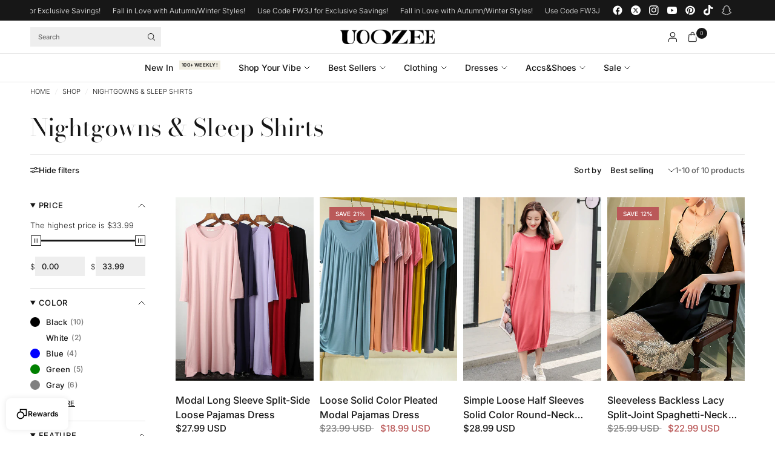

--- FILE ---
content_type: text/html; charset=utf-8
request_url: https://www.uoozee.com/collections/nightgowns-sleep-shirts
body_size: 62461
content:
<!doctype html><html class="no-js" lang="en" dir="ltr">
  <head>
    <meta charset="utf-8">
    <meta http-equiv="X-UA-Compatible" content="IE=edge,chrome=1">
    <meta name="viewport" content="width=device-width, initial-scale=1, maximum-scale=5, viewport-fit=cover">
    <meta name="theme-color" content="#ffffff">
    <link rel="canonical" href="https://www.uoozee.com/collections/nightgowns-sleep-shirts">
    <link rel="preconnect" href="https://cdn.shopify.com" crossorigin>
    <link rel="preload" as="style" href="//www.uoozee.com/cdn/shop/t/5/assets/app.css?v=182333858088410012321753777199">

<link rel="preload" as="image" href="//www.uoozee.com/cdn/shop/files/a2e5e650fb5c590f75a2379eb66c731e.jpg?v=1748404314&width=375" imagesrcset="//www.uoozee.com/cdn/shop/files/a2e5e650fb5c590f75a2379eb66c731e.jpg?v=1748404314&width=375 375w,//www.uoozee.com/cdn/shop/files/a2e5e650fb5c590f75a2379eb66c731e.jpg?v=1748404314&width=600 600w,//www.uoozee.com/cdn/shop/files/a2e5e650fb5c590f75a2379eb66c731e.jpg?v=1748404314&width=900 900w,//www.uoozee.com/cdn/shop/files/a2e5e650fb5c590f75a2379eb66c731e.jpg?v=1748404314&width=1200 1200w" imagesizes="auto">


<link href="//www.uoozee.com/cdn/shop/t/5/assets/animations.min.js?v=125778792411641688251743732177" as="script" rel="preload">

<link href="//www.uoozee.com/cdn/shop/t/5/assets/header.js?v=62920542822381044541743732179" as="script" rel="preload">
<link href="//www.uoozee.com/cdn/shop/t/5/assets/vendor.min.js?v=155183056825146248701743732179" as="script" rel="preload">
<link href="//www.uoozee.com/cdn/shop/t/5/assets/app.js?v=5751039899311379441750306436" as="script" rel="preload">


<script>
window.lazySizesConfig = window.lazySizesConfig || {};
window.lazySizesConfig.expand = 250;
window.lazySizesConfig.loadMode = 1;
window.lazySizesConfig.loadHidden = false;
</script>


    <link rel="icon" type="image/png" href="//www.uoozee.com/cdn/shop/files/WechatIMG5907.png?crop=center&height=32&v=1752560045&width=32">

    

  



    


    <title>
  

  
    Women’s Nightgowns &amp; sleep-shirts | Solid Color,Loose Fit,long Sleeves Styles
    
    
     &ndash; Uoozee official
  
</title>


<meta name="description" content="
  

  
    Explore Uoozee&#39;s collection of nightgowns and sleep shirts. Shop solid color, loose fit, long sleeve, and V-neck styles for ultimate comfort.
  
"><link rel="preconnect" href="https://fonts.shopifycdn.com" crossorigin>

<meta property="og:site_name" content="Uoozee official">
<meta property="og:url" content="https://www.uoozee.com/collections/nightgowns-sleep-shirts">
<meta property="og:title" content="Women’s Nightgowns &amp; sleep-shirts | Solid Color,Loose Fit,long Sleeves Styles">
<meta property="og:type" content="product.group">
<meta property="og:description" content="Explore Uoozee&#39;s collection of nightgowns and sleep shirts. Shop solid color, loose fit, long sleeve, and V-neck styles for ultimate comfort."><meta name="twitter:site" content="@https://x.com/Uoozee_official"><meta name="twitter:card" content="summary_large_image">
<meta name="twitter:title" content="Women’s Nightgowns &amp; sleep-shirts | Solid Color,Loose Fit,long Sleeves Styles">
<meta name="twitter:description" content="Explore Uoozee&#39;s collection of nightgowns and sleep shirts. Shop solid color, loose fit, long sleeve, and V-neck styles for ultimate comfort.">


    <link href="//www.uoozee.com/cdn/shop/t/5/assets/app.css?v=182333858088410012321753777199" rel="stylesheet" type="text/css" media="all" />

    <style data-shopify>
	@font-face {
  font-family: Inter;
  font-weight: 300;
  font-style: normal;
  font-display: swap;
  src: url("//www.uoozee.com/cdn/fonts/inter/inter_n3.6faba940d2e90c9f1c2e0c5c2750b84af59fecc0.woff2") format("woff2"),
       url("//www.uoozee.com/cdn/fonts/inter/inter_n3.413aa818ec2103383c4ac7c3744c464d04b4db49.woff") format("woff");
}

@font-face {
  font-family: Inter;
  font-weight: 500;
  font-style: normal;
  font-display: swap;
  src: url("//www.uoozee.com/cdn/fonts/inter/inter_n5.d7101d5e168594dd06f56f290dd759fba5431d97.woff2") format("woff2"),
       url("//www.uoozee.com/cdn/fonts/inter/inter_n5.5332a76bbd27da00474c136abb1ca3cbbf259068.woff") format("woff");
}

@font-face {
  font-family: Inter;
  font-weight: 600;
  font-style: normal;
  font-display: swap;
  src: url("//www.uoozee.com/cdn/fonts/inter/inter_n6.771af0474a71b3797eb38f3487d6fb79d43b6877.woff2") format("woff2"),
       url("//www.uoozee.com/cdn/fonts/inter/inter_n6.88c903d8f9e157d48b73b7777d0642925bcecde7.woff") format("woff");
}

@font-face {
  font-family: Inter;
  font-weight: 300;
  font-style: italic;
  font-display: swap;
  src: url("//www.uoozee.com/cdn/fonts/inter/inter_i3.6d51b5c1aff0e6286c06ee460a22e95b7c89d160.woff2") format("woff2"),
       url("//www.uoozee.com/cdn/fonts/inter/inter_i3.125e6a7560f210d08832797e294849204cda4973.woff") format("woff");
}

@font-face {
  font-family: Inter;
  font-weight: 600;
  font-style: italic;
  font-display: swap;
  src: url("//www.uoozee.com/cdn/fonts/inter/inter_i6.3bbe0fe1c7ee4f282f9c2e296f3e4401a48cbe19.woff2") format("woff2"),
       url("//www.uoozee.com/cdn/fonts/inter/inter_i6.8bea21f57a10d5416ddf685e2c91682ec237876d.woff") format("woff");
}


		@font-face {
  font-family: "Bodoni Moda";
  font-weight: 400;
  font-style: normal;
  font-display: swap;
  src: url("//www.uoozee.com/cdn/fonts/bodoni_moda/bodonimoda_n4.025af1859727a91866b3c708393a6dc972156491.woff2") format("woff2"),
       url("//www.uoozee.com/cdn/fonts/bodoni_moda/bodonimoda_n4.aebb4417dfed0dc5ec4a330249c3862add089916.woff") format("woff");
}

@font-face {
  font-family: "Bodoni Moda";
  font-weight: 400;
  font-style: normal;
  font-display: swap;
  src: url("//www.uoozee.com/cdn/fonts/bodoni_moda/bodonimoda_n4.025af1859727a91866b3c708393a6dc972156491.woff2") format("woff2"),
       url("//www.uoozee.com/cdn/fonts/bodoni_moda/bodonimoda_n4.aebb4417dfed0dc5ec4a330249c3862add089916.woff") format("woff");
}

h1,h2,h3,h4,h5,h6,
	.h1,.h2,.h3,.h4,.h5,.h6,
	.logolink.text-logo,
	.heading-font,
	.h1-xlarge,
	.h1-large,
	.customer-addresses .my-address .address-index {
		font-style: normal;
		font-weight: 400;
		font-family: "Bodoni Moda", serif;
	}
	body,
	.body-font {
		font-style: normal;
		font-weight: 300;
		font-family: Inter, sans-serif;
	}
	:root {
		--mobile-swipe-width: calc(90vw - 30px);
		--font-body-scale: 1.0;
		--font-body-line-height-scale: 0.9;
		--font-body-letter-spacing: 0.0em;
		--font-body-medium-weight: 500;
    --font-body-bold-weight: 600;
		--font-announcement-scale: 1.0;
		--font-heading-scale: 1.0;
		--font-heading-line-height-scale: 1.0;
		--font-heading-line-height-scale-large: 1.1;
		--font-heading-letter-spacing: 0.0em;
		--font-navigation-scale: 1.0;
		--font-product-title-scale: 1.0;
		--font-product-title-line-height-scale: 1.0;
		--button-letter-spacing: 0.1em;

		--bg-body: #ffffff;
		--bg-body-rgb: 255,255,255;
		--bg-body-darken: #f7f7f7;
		--payment-terms-background-color: #ffffff;
		--color-body: #171717;
		--color-body-rgb: 23,23,23;
		--color-border: rgba(var(--color-body-rgb), 0.1);
		--color-accent: #171717;
		--color-accent-rgb: 23,23,23;
		--color-heading: #171717;
		--color-heading-rgb: 23,23,23;
		--color-overlay: #171717;
		--color-overlay-rgb: 23,23,23;

		--shopify-accelerated-checkout-button-block-size: 44px;
		--shopify-accelerated-checkout-inline-alignment: center;
		--shopify-accelerated-checkout-skeleton-animation-duration: 0.25s;

		--color-announcement-bar-text: #ffffff;
		--color-announcement-bar-bg: #171717;

		--color-header-bg: #ffffff;
		--color-header-bg-rgb: 255,255,255;
		--color-header-text: #171717;
		--color-header-text-rgb: 23,23,23;

		--solid-button-background: #f1eee3;
		--solid-button-background-hover: #e5e0cb;
		--solid-button-background-accent-hover:  #050505;
		--button-border-radius: 0px;
		--shopify-accelerated-checkout-button-border-radius: 0px;

		--color-price: #171717;
		--color-price-discounted: #ba5959;
		--color-star: #171717;
		--color-dots: #171717;

		--color-inventory-instock: #6da386;
		--color-inventory-lowstock: #ba5959;

		--section-spacing-mobile: 40px;
		--section-spacing-desktop: 80px;

		--color-badge-text: #ffffff;
		--color-badge-sold-out: #939393;
		--color-badge-sale: #ba5959;
		
		--color-badge-preorder: #6da386;
		--badge-corner-radius: 0px;

        --cust-new-arrival-tag-color: #f8f8f8;
		--cust-new-arrival-tag-text-color: #171717;

		--cust-best-sellers-tag-color: #f8f8f8;
		--cust-best-sellers-tag-text-color: #171717;

		--color-footer-text: #171717;
		--color-footer-text-rgb: 23,23,23;
		--color-footer-bg: #f5f5f5;
	}



</style>


    <script>
		window.theme = window.theme || {};
		theme = {
			settings: {
				money_with_currency_format:"${{amount}}",
				cart_drawer:true,
				product_id: false,
				animation_easing: 'power1.out'
			},
			routes: {
				root_url: '/',
				cart_url: '/cart',
				cart_add_url: '/cart/add',
				search_url: '/search',
				cart_change_url: '/cart/change',
				cart_update_url: '/cart/update',
				cart_clear_url: '/cart/clear',
				predictive_search_url: '/search/suggest',
			},
			variantStrings: {
        addToCart: `Add to cart`,
        soldOut: `Sold out`,
        unavailable: `Unavailable`,
        preOrder: `Pre-order`,
      },
			strings: {
				requiresTerms: `You must agree with the terms and conditions of sales to check out`,
				showMore: `Show more`,
				showLess: `Show less`,
				showFilters: `Show filters`,
				shippingEstimatorNoResults: `Sorry, we do not ship to your address.`,
				shippingEstimatorOneResult: `There is one shipping rate for your address:`,
				shippingEstimatorMultipleResults: `There are several shipping rates for your address:`,
				shippingEstimatorError: `One or more error occurred while retrieving shipping rates:`
			}
		};
    </script>
    <script>window.performance && window.performance.mark && window.performance.mark('shopify.content_for_header.start');</script><meta name="google-site-verification" content="HhCVlwTcGWKyp1ZRpWspBXY7QAK1YE01q5wORs9wLAs">
<meta name="facebook-domain-verification" content="hw3g2971gmt2xuluzipb0enrkenp05">
<meta id="shopify-digital-wallet" name="shopify-digital-wallet" content="/75684675820/digital_wallets/dialog">
<meta name="shopify-checkout-api-token" content="51237660640543db032cf90f82607dbc">
<meta id="in-context-paypal-metadata" data-shop-id="75684675820" data-venmo-supported="false" data-environment="production" data-locale="en_US" data-paypal-v4="true" data-currency="USD">
<link rel="alternate" type="application/atom+xml" title="Feed" href="/collections/nightgowns-sleep-shirts.atom" />
<link rel="alternate" hreflang="x-default" href="https://www.uoozee.com/collections/nightgowns-sleep-shirts">
<link rel="alternate" hreflang="en-US" href="https://www.uoozee.com/collections/nightgowns-sleep-shirts">
<link rel="alternate" hreflang="es-US" href="https://www.uoozee.com/es/collections/nightgowns-sleep-shirts">
<link rel="alternate" hreflang="fr-US" href="https://www.uoozee.com/fr/collections/nightgowns-sleep-shirts">
<link rel="alternate" hreflang="pt-US" href="https://www.uoozee.com/pt/collections/nightgowns-sleep-shirts">
<link rel="alternate" hreflang="it-US" href="https://www.uoozee.com/it/collections/nightgowns-sleep-shirts">
<link rel="alternate" hreflang="de-US" href="https://www.uoozee.com/de/collections/nightgowns-sleep-shirts">
<link rel="alternate" hreflang="tr-US" href="https://www.uoozee.com/tr/collections/nightgowns-sleep-shirts">
<link rel="alternate" hreflang="ja-US" href="https://www.uoozee.com/ja/collections/nightgowns-sleep-shirts">
<link rel="alternate" hreflang="ar-US" href="https://www.uoozee.com/ar/collections/nightgowns-sleep-shirts">
<link rel="alternate" type="application/json+oembed" href="https://www.uoozee.com/collections/nightgowns-sleep-shirts.oembed">
<script async="async" src="/checkouts/internal/preloads.js?locale=en-US"></script>
<script id="shopify-features" type="application/json">{"accessToken":"51237660640543db032cf90f82607dbc","betas":["rich-media-storefront-analytics"],"domain":"www.uoozee.com","predictiveSearch":true,"shopId":75684675820,"locale":"en"}</script>
<script>var Shopify = Shopify || {};
Shopify.shop = "uoozee-official.myshopify.com";
Shopify.locale = "en";
Shopify.currency = {"active":"USD","rate":"1.0"};
Shopify.country = "US";
Shopify.theme = {"name":"[1.0.0]Uoozee+DON'T REMOVE THIS","id":151061463276,"schema_name":"Ascension","schema_version":"2.0.0","theme_store_id":null,"role":"main"};
Shopify.theme.handle = "null";
Shopify.theme.style = {"id":null,"handle":null};
Shopify.cdnHost = "www.uoozee.com/cdn";
Shopify.routes = Shopify.routes || {};
Shopify.routes.root = "/";</script>
<script type="module">!function(o){(o.Shopify=o.Shopify||{}).modules=!0}(window);</script>
<script>!function(o){function n(){var o=[];function n(){o.push(Array.prototype.slice.apply(arguments))}return n.q=o,n}var t=o.Shopify=o.Shopify||{};t.loadFeatures=n(),t.autoloadFeatures=n()}(window);</script>
<script id="shop-js-analytics" type="application/json">{"pageType":"collection"}</script>
<script defer="defer" async type="module" src="//www.uoozee.com/cdn/shopifycloud/shop-js/modules/v2/client.init-shop-cart-sync_BdyHc3Nr.en.esm.js"></script>
<script defer="defer" async type="module" src="//www.uoozee.com/cdn/shopifycloud/shop-js/modules/v2/chunk.common_Daul8nwZ.esm.js"></script>
<script type="module">
  await import("//www.uoozee.com/cdn/shopifycloud/shop-js/modules/v2/client.init-shop-cart-sync_BdyHc3Nr.en.esm.js");
await import("//www.uoozee.com/cdn/shopifycloud/shop-js/modules/v2/chunk.common_Daul8nwZ.esm.js");

  window.Shopify.SignInWithShop?.initShopCartSync?.({"fedCMEnabled":true,"windoidEnabled":true});

</script>
<script>(function() {
  var isLoaded = false;
  function asyncLoad() {
    if (isLoaded) return;
    isLoaded = true;
    var urls = ["https:\/\/loox.io\/widget\/dc3IkR7A-m\/loox.1750218064861.js?shop=uoozee-official.myshopify.com","https:\/\/d39va5bdt61idd.cloudfront.net\/carttrack.js?id=2658\u0026shop=uoozee-official.myshopify.com","https:\/\/d39va5bdt61idd.cloudfront.net\/cartAnimate.js?id=mdy7tqmu\u0026shop=uoozee-official.myshopify.com","https:\/\/static.seel.com\/shopify\/worry-free-purchase\/script\/uoozee-official.myshopify.com.js?shop=uoozee-official.myshopify.com","https:\/\/mds.oceanpayment.com\/assets\/shopifylogo\/paypal,visa,visa_electron,mastercard,maestro,jcb,american_express,diners_club,discover,unionpay,klarna.js?shop=uoozee-official.myshopify.com"];
    for (var i = 0; i < urls.length; i++) {
      var s = document.createElement('script');
      s.type = 'text/javascript';
      s.async = true;
      s.src = urls[i];
      var x = document.getElementsByTagName('script')[0];
      x.parentNode.insertBefore(s, x);
    }
  };
  if(window.attachEvent) {
    window.attachEvent('onload', asyncLoad);
  } else {
    window.addEventListener('load', asyncLoad, false);
  }
})();</script>
<script id="__st">var __st={"a":75684675820,"offset":28800,"reqid":"aebf9f4a-440c-462a-943f-d7519e333954-1768967285","pageurl":"www.uoozee.com\/collections\/nightgowns-sleep-shirts","u":"082d1c8268dd","p":"collection","rtyp":"collection","rid":450845016300};</script>
<script>window.ShopifyPaypalV4VisibilityTracking = true;</script>
<script id="captcha-bootstrap">!function(){'use strict';const t='contact',e='account',n='new_comment',o=[[t,t],['blogs',n],['comments',n],[t,'customer']],c=[[e,'customer_login'],[e,'guest_login'],[e,'recover_customer_password'],[e,'create_customer']],r=t=>t.map((([t,e])=>`form[action*='/${t}']:not([data-nocaptcha='true']) input[name='form_type'][value='${e}']`)).join(','),a=t=>()=>t?[...document.querySelectorAll(t)].map((t=>t.form)):[];function s(){const t=[...o],e=r(t);return a(e)}const i='password',u='form_key',d=['recaptcha-v3-token','g-recaptcha-response','h-captcha-response',i],f=()=>{try{return window.sessionStorage}catch{return}},m='__shopify_v',_=t=>t.elements[u];function p(t,e,n=!1){try{const o=window.sessionStorage,c=JSON.parse(o.getItem(e)),{data:r}=function(t){const{data:e,action:n}=t;return t[m]||n?{data:e,action:n}:{data:t,action:n}}(c);for(const[e,n]of Object.entries(r))t.elements[e]&&(t.elements[e].value=n);n&&o.removeItem(e)}catch(o){console.error('form repopulation failed',{error:o})}}const l='form_type',E='cptcha';function T(t){t.dataset[E]=!0}const w=window,h=w.document,L='Shopify',v='ce_forms',y='captcha';let A=!1;((t,e)=>{const n=(g='f06e6c50-85a8-45c8-87d0-21a2b65856fe',I='https://cdn.shopify.com/shopifycloud/storefront-forms-hcaptcha/ce_storefront_forms_captcha_hcaptcha.v1.5.2.iife.js',D={infoText:'Protected by hCaptcha',privacyText:'Privacy',termsText:'Terms'},(t,e,n)=>{const o=w[L][v],c=o.bindForm;if(c)return c(t,g,e,D).then(n);var r;o.q.push([[t,g,e,D],n]),r=I,A||(h.body.append(Object.assign(h.createElement('script'),{id:'captcha-provider',async:!0,src:r})),A=!0)});var g,I,D;w[L]=w[L]||{},w[L][v]=w[L][v]||{},w[L][v].q=[],w[L][y]=w[L][y]||{},w[L][y].protect=function(t,e){n(t,void 0,e),T(t)},Object.freeze(w[L][y]),function(t,e,n,w,h,L){const[v,y,A,g]=function(t,e,n){const i=e?o:[],u=t?c:[],d=[...i,...u],f=r(d),m=r(i),_=r(d.filter((([t,e])=>n.includes(e))));return[a(f),a(m),a(_),s()]}(w,h,L),I=t=>{const e=t.target;return e instanceof HTMLFormElement?e:e&&e.form},D=t=>v().includes(t);t.addEventListener('submit',(t=>{const e=I(t);if(!e)return;const n=D(e)&&!e.dataset.hcaptchaBound&&!e.dataset.recaptchaBound,o=_(e),c=g().includes(e)&&(!o||!o.value);(n||c)&&t.preventDefault(),c&&!n&&(function(t){try{if(!f())return;!function(t){const e=f();if(!e)return;const n=_(t);if(!n)return;const o=n.value;o&&e.removeItem(o)}(t);const e=Array.from(Array(32),(()=>Math.random().toString(36)[2])).join('');!function(t,e){_(t)||t.append(Object.assign(document.createElement('input'),{type:'hidden',name:u})),t.elements[u].value=e}(t,e),function(t,e){const n=f();if(!n)return;const o=[...t.querySelectorAll(`input[type='${i}']`)].map((({name:t})=>t)),c=[...d,...o],r={};for(const[a,s]of new FormData(t).entries())c.includes(a)||(r[a]=s);n.setItem(e,JSON.stringify({[m]:1,action:t.action,data:r}))}(t,e)}catch(e){console.error('failed to persist form',e)}}(e),e.submit())}));const S=(t,e)=>{t&&!t.dataset[E]&&(n(t,e.some((e=>e===t))),T(t))};for(const o of['focusin','change'])t.addEventListener(o,(t=>{const e=I(t);D(e)&&S(e,y())}));const B=e.get('form_key'),M=e.get(l),P=B&&M;t.addEventListener('DOMContentLoaded',(()=>{const t=y();if(P)for(const e of t)e.elements[l].value===M&&p(e,B);[...new Set([...A(),...v().filter((t=>'true'===t.dataset.shopifyCaptcha))])].forEach((e=>S(e,t)))}))}(h,new URLSearchParams(w.location.search),n,t,e,['guest_login'])})(!0,!0)}();</script>
<script integrity="sha256-4kQ18oKyAcykRKYeNunJcIwy7WH5gtpwJnB7kiuLZ1E=" data-source-attribution="shopify.loadfeatures" defer="defer" src="//www.uoozee.com/cdn/shopifycloud/storefront/assets/storefront/load_feature-a0a9edcb.js" crossorigin="anonymous"></script>
<script data-source-attribution="shopify.dynamic_checkout.dynamic.init">var Shopify=Shopify||{};Shopify.PaymentButton=Shopify.PaymentButton||{isStorefrontPortableWallets:!0,init:function(){window.Shopify.PaymentButton.init=function(){};var t=document.createElement("script");t.src="https://www.uoozee.com/cdn/shopifycloud/portable-wallets/latest/portable-wallets.en.js",t.type="module",document.head.appendChild(t)}};
</script>
<script data-source-attribution="shopify.dynamic_checkout.buyer_consent">
  function portableWalletsHideBuyerConsent(e){var t=document.getElementById("shopify-buyer-consent"),n=document.getElementById("shopify-subscription-policy-button");t&&n&&(t.classList.add("hidden"),t.setAttribute("aria-hidden","true"),n.removeEventListener("click",e))}function portableWalletsShowBuyerConsent(e){var t=document.getElementById("shopify-buyer-consent"),n=document.getElementById("shopify-subscription-policy-button");t&&n&&(t.classList.remove("hidden"),t.removeAttribute("aria-hidden"),n.addEventListener("click",e))}window.Shopify?.PaymentButton&&(window.Shopify.PaymentButton.hideBuyerConsent=portableWalletsHideBuyerConsent,window.Shopify.PaymentButton.showBuyerConsent=portableWalletsShowBuyerConsent);
</script>
<script data-source-attribution="shopify.dynamic_checkout.cart.bootstrap">document.addEventListener("DOMContentLoaded",(function(){function t(){return document.querySelector("shopify-accelerated-checkout-cart, shopify-accelerated-checkout")}if(t())Shopify.PaymentButton.init();else{new MutationObserver((function(e,n){t()&&(Shopify.PaymentButton.init(),n.disconnect())})).observe(document.body,{childList:!0,subtree:!0})}}));
</script>
<script id='scb4127' type='text/javascript' async='' src='https://www.uoozee.com/cdn/shopifycloud/privacy-banner/storefront-banner.js'></script><link id="shopify-accelerated-checkout-styles" rel="stylesheet" media="screen" href="https://www.uoozee.com/cdn/shopifycloud/portable-wallets/latest/accelerated-checkout-backwards-compat.css" crossorigin="anonymous">
<style id="shopify-accelerated-checkout-cart">
        #shopify-buyer-consent {
  margin-top: 1em;
  display: inline-block;
  width: 100%;
}

#shopify-buyer-consent.hidden {
  display: none;
}

#shopify-subscription-policy-button {
  background: none;
  border: none;
  padding: 0;
  text-decoration: underline;
  font-size: inherit;
  cursor: pointer;
}

#shopify-subscription-policy-button::before {
  box-shadow: none;
}

      </style>

<script>window.performance && window.performance.mark && window.performance.mark('shopify.content_for_header.end');</script>
    <!-- Header hook for plugins -->

    <script>
      document.documentElement.className = document.documentElement.className.replace('no-js', 'js');
    </script>
    
  <!-- BEGIN app block: shopify://apps/transcy/blocks/switcher_embed_block/bce4f1c0-c18c-43b0-b0b2-a1aefaa44573 --><!-- BEGIN app snippet: fa_translate_core --><script>
    (function () {
        console.log("transcy ignore convert TC value",typeof transcy_ignoreConvertPrice != "undefined");
        
        function addMoneyTag(mutations, observer) {
            let currencyCookie = getCookieCore("transcy_currency");
            
            let shopifyCurrencyRegex = buildXPathQuery(
                window.ShopifyTC.shopifyCurrency.price_currency
            );
            let currencyRegex = buildCurrencyRegex(window.ShopifyTC.shopifyCurrency.price_currency)
            let tempTranscy = document.evaluate(shopifyCurrencyRegex, document, null, XPathResult.ORDERED_NODE_SNAPSHOT_TYPE, null);
            for (let iTranscy = 0; iTranscy < tempTranscy.snapshotLength; iTranscy++) {
                let elTranscy = tempTranscy.snapshotItem(iTranscy);
                if (elTranscy.innerHTML &&
                !elTranscy.classList.contains('transcy-money') && (typeof transcy_ignoreConvertPrice == "undefined" ||
                !transcy_ignoreConvertPrice?.some(className => elTranscy.classList?.contains(className))) && elTranscy?.childNodes?.length == 1) {
                    if (!window.ShopifyTC?.shopifyCurrency?.price_currency || currencyCookie == window.ShopifyTC?.currency?.active || !currencyCookie) {
                        addClassIfNotExists(elTranscy, 'notranslate');
                        continue;
                    }

                    elTranscy.classList.add('transcy-money');
                    let innerHTML = replaceMatches(elTranscy?.textContent, currencyRegex);
                    elTranscy.innerHTML = innerHTML;
                    if (!innerHTML.includes("tc-money")) {
                        addClassIfNotExists(elTranscy, 'notranslate');
                    }
                } 
                if (elTranscy.classList.contains('transcy-money') && !elTranscy?.innerHTML?.includes("tc-money")) {
                    addClassIfNotExists(elTranscy, 'notranslate');
                }
            }
        }
    
        function logChangesTranscy(mutations, observer) {
            const xpathQuery = `
                //*[text()[contains(.,"•tc")]] |
                //*[text()[contains(.,"tc")]] |
                //*[text()[contains(.,"transcy")]] |
                //textarea[@placeholder[contains(.,"transcy")]] |
                //textarea[@placeholder[contains(.,"tc")]] |
                //select[@placeholder[contains(.,"transcy")]] |
                //select[@placeholder[contains(.,"tc")]] |
                //input[@placeholder[contains(.,"tc")]] |
                //input[@value[contains(.,"tc")]] |
                //input[@value[contains(.,"transcy")]] |
                //*[text()[contains(.,"TC")]] |
                //textarea[@placeholder[contains(.,"TC")]] |
                //select[@placeholder[contains(.,"TC")]] |
                //input[@placeholder[contains(.,"TC")]] |
                //input[@value[contains(.,"TC")]]
            `;
            let tempTranscy = document.evaluate(xpathQuery, document, null, XPathResult.ORDERED_NODE_SNAPSHOT_TYPE, null);
            for (let iTranscy = 0; iTranscy < tempTranscy.snapshotLength; iTranscy++) {
                let elTranscy = tempTranscy.snapshotItem(iTranscy);
                let innerHtmlTranscy = elTranscy?.innerHTML ? elTranscy.innerHTML : "";
                if (innerHtmlTranscy && !["SCRIPT", "LINK", "STYLE"].includes(elTranscy.nodeName)) {
                    const textToReplace = [
                        '&lt;•tc&gt;', '&lt;/•tc&gt;', '&lt;tc&gt;', '&lt;/tc&gt;',
                        '&lt;transcy&gt;', '&lt;/transcy&gt;', '&amp;lt;tc&amp;gt;',
                        '&amp;lt;/tc&amp;gt;', '&lt;TRANSCY&gt;', '&lt;/TRANSCY&gt;',
                        '&lt;TC&gt;', '&lt;/TC&gt;'
                    ];
                    let containsTag = textToReplace.some(tag => innerHtmlTranscy.includes(tag));
                    if (containsTag) {
                        textToReplace.forEach(tag => {
                            innerHtmlTranscy = innerHtmlTranscy.replaceAll(tag, '');
                        });
                        elTranscy.innerHTML = innerHtmlTranscy;
                        elTranscy.setAttribute('translate', 'no');
                    }
    
                    const tagsToReplace = ['<•tc>', '</•tc>', '<tc>', '</tc>', '<transcy>', '</transcy>', '<TC>', '</TC>', '<TRANSCY>', '</TRANSCY>'];
                    if (tagsToReplace.some(tag => innerHtmlTranscy.includes(tag))) {
                        innerHtmlTranscy = innerHtmlTranscy.replace(/<(|\/)transcy>|<(|\/)tc>|<(|\/)•tc>/gi, "");
                        elTranscy.innerHTML = innerHtmlTranscy;
                        elTranscy.setAttribute('translate', 'no');
                    }
                }
                if (["INPUT"].includes(elTranscy.nodeName)) {
                    let valueInputTranscy = elTranscy.value.replaceAll("&lt;tc&gt;", "").replaceAll("&lt;/tc&gt;", "").replace(/<(|\/)transcy>|<(|\/)tc>/gi, "");
                    elTranscy.value = valueInputTranscy
                }
    
                if (["INPUT", "SELECT", "TEXTAREA"].includes(elTranscy.nodeName)) {
                    elTranscy.placeholder = elTranscy.placeholder.replaceAll("&lt;tc&gt;", "").replaceAll("&lt;/tc&gt;", "").replace(/<(|\/)transcy>|<(|\/)tc>/gi, "");
                }
            }
            addMoneyTag(mutations, observer)
        }
        const observerOptionsTranscy = {
            subtree: true,
            childList: true
        };
        const observerTranscy = new MutationObserver(logChangesTranscy);
        observerTranscy.observe(document.documentElement, observerOptionsTranscy);
    })();

    const addClassIfNotExists = (element, className) => {
        if (!element.classList.contains(className)) {
            element.classList.add(className);
        }
    };
    
    const replaceMatches = (content, currencyRegex) => {
        let arrCurrencies = content.match(currencyRegex);
    
        if (arrCurrencies?.length && content === arrCurrencies[0]) {
            return content;
        }
        return (
            arrCurrencies?.reduce((string, oldVal, index) => {
                const hasSpaceBefore = string.match(new RegExp(`\\s${oldVal}`));
                const hasSpaceAfter = string.match(new RegExp(`${oldVal}\\s`));
                let eleCurrencyConvert = `<tc-money translate="no">${arrCurrencies[index]}</tc-money>`;
                if (hasSpaceBefore) eleCurrencyConvert = ` ${eleCurrencyConvert}`;
                if (hasSpaceAfter) eleCurrencyConvert = `${eleCurrencyConvert} `;
                if (string.includes("tc-money")) {
                    return string;
                }
                return string?.replaceAll(oldVal, eleCurrencyConvert);
            }, content) || content
        );
        return result;
    };
    
    const unwrapCurrencySpan = (text) => {
        return text.replace(/<span[^>]*>(.*?)<\/span>/gi, "$1");
    };

    const getSymbolsAndCodes = (text)=>{
        let numberPattern = "\\d+(?:[.,]\\d+)*(?:[.,]\\d+)?(?:\\s?\\d+)?"; // Chỉ tối đa 1 khoảng trắng
        let textWithoutCurrencySpan = unwrapCurrencySpan(text);
        let symbolsAndCodes = textWithoutCurrencySpan
            .trim()
            .replace(new RegExp(numberPattern, "g"), "")
            .split(/\s+/) // Loại bỏ khoảng trắng dư thừa
            .filter((el) => el);

        if (!Array.isArray(symbolsAndCodes) || symbolsAndCodes.length === 0) {
            throw new Error("symbolsAndCodes must be a non-empty array.");
        }

        return symbolsAndCodes;
    }
    
    const buildCurrencyRegex = (text) => {
       let symbolsAndCodes = getSymbolsAndCodes(text)
       let patterns = createCurrencyRegex(symbolsAndCodes)

       return new RegExp(`(${patterns.join("|")})`, "g");
    };

    const createCurrencyRegex = (symbolsAndCodes)=>{
        const escape = (str) => str.replace(/[-/\\^$*+?.()|[\]{}]/g, "\\$&");
        const [s1, s2] = [escape(symbolsAndCodes[0]), escape(symbolsAndCodes[1] || "")];
        const space = "\\s?";
        const numberPattern = "\\d+(?:[.,]\\d+)*(?:[.,]\\d+)?(?:\\s?\\d+)?"; 
        const patterns = [];
        if (s1 && s2) {
            patterns.push(
                `${s1}${space}${numberPattern}${space}${s2}`,
                `${s2}${space}${numberPattern}${space}${s1}`,
                `${s2}${space}${s1}${space}${numberPattern}`,
                `${s1}${space}${s2}${space}${numberPattern}`
            );
        }
        if (s1) {
            patterns.push(`${s1}${space}${numberPattern}`);
            patterns.push(`${numberPattern}${space}${s1}`);
        }

        if (s2) {
            patterns.push(`${s2}${space}${numberPattern}`);
            patterns.push(`${numberPattern}${space}${s2}`);
        }
        return patterns;
    }
    
    const getCookieCore = function (name) {
        var nameEQ = name + "=";
        var ca = document.cookie.split(';');
        for (var i = 0; i < ca.length; i++) {
            var c = ca[i];
            while (c.charAt(0) == ' ') c = c.substring(1, c.length);
            if (c.indexOf(nameEQ) == 0) return c.substring(nameEQ.length, c.length);
        }
        return null;
    };
    
    const buildXPathQuery = (text) => {
        let numberPattern = "\\d+(?:[.,]\\d+)*"; // Bỏ `matches()`
        let symbolAndCodes = text.replace(/<span[^>]*>(.*?)<\/span>/gi, "$1")
            .trim()
            .replace(new RegExp(numberPattern, "g"), "")
            .split(" ")
            ?.filter((el) => el);
    
        if (!symbolAndCodes || !Array.isArray(symbolAndCodes) || symbolAndCodes.length === 0) {
            throw new Error("symbolAndCodes must be a non-empty array.");
        }
    
        // Escape ký tự đặc biệt trong XPath
        const escapeXPath = (str) => str.replace(/(["'])/g, "\\$1");
    
        // Danh sách thẻ HTML cần tìm
        const allowedTags = ["div", "span", "p", "strong", "b", "h1", "h2", "h3", "h4", "h5", "h6", "td", "li", "font", "dd", 'a', 'font', 's'];
    
        // Tạo điều kiện contains() cho từng symbol hoặc code
        const conditions = symbolAndCodes
            .map((symbol) =>
                `(contains(text(), "${escapeXPath(symbol)}") and (contains(text(), "0") or contains(text(), "1") or contains(text(), "2") or contains(text(), "3") or contains(text(), "4") or contains(text(), "5") or contains(text(), "6") or contains(text(), "7") or contains(text(), "8") or contains(text(), "9")) )`
            )
            .join(" or ");
    
        // Tạo XPath Query (Chỉ tìm trong các thẻ HTML, không tìm trong input)
        const xpathQuery = allowedTags
            .map((tag) => `//${tag}[${conditions}]`)
            .join(" | ");
    
        return xpathQuery;
    };
    
    window.ShopifyTC = {};
    ShopifyTC.shop = "www.uoozee.com";
    ShopifyTC.locale = "en";
    ShopifyTC.currency = {"active":"USD", "rate":""};
    ShopifyTC.country = "US";
    ShopifyTC.designMode = false;
    ShopifyTC.theme = {};
    ShopifyTC.cdnHost = "";
    ShopifyTC.routes = {};
    ShopifyTC.routes.root = "/";
    ShopifyTC.store_id = 75684675820;
    ShopifyTC.page_type = "collection";
    ShopifyTC.resource_id = "";
    ShopifyTC.resource_description = "";
    ShopifyTC.market_id = 33809334508;
    switch (ShopifyTC.page_type) {
        case "product":
            ShopifyTC.resource_id = null;
            ShopifyTC.resource_description = null
            break;
        case "article":
            ShopifyTC.resource_id = null;
            ShopifyTC.resource_description = null
            break;
        case "blog":
            ShopifyTC.resource_id = null;
            break;
        case "collection":
            ShopifyTC.resource_id = 450845016300;
            ShopifyTC.resource_description = ""
            break;
        case "policy":
            ShopifyTC.resource_id = null;
            ShopifyTC.resource_description = null
            break;
        case "page":
            ShopifyTC.resource_id = null;
            ShopifyTC.resource_description = null
            break;
        default:
            break;
    }

    window.ShopifyTC.shopifyCurrency={
        "price": `0.01`,
        "price_currency": `$0.01 USD`,
        "currency": `USD`
    }


    if(typeof(transcy_appEmbed) == 'undefined'){
        transcy_switcherVersion = "1758784432";
        transcy_productMediaVersion = "1754271399";
        transcy_collectionMediaVersion = "1754271399";
        transcy_otherMediaVersion = "1754271400";
        transcy_productId = "";
        transcy_shopName = "Uoozee official";
        transcy_currenciesPaymentPublish = [];
        transcy_curencyDefault = "USD";transcy_currenciesPaymentPublish.push("AED");transcy_currenciesPaymentPublish.push("ALL");transcy_currenciesPaymentPublish.push("AMD");transcy_currenciesPaymentPublish.push("AUD");transcy_currenciesPaymentPublish.push("AWG");transcy_currenciesPaymentPublish.push("AZN");transcy_currenciesPaymentPublish.push("BBD");transcy_currenciesPaymentPublish.push("BSD");transcy_currenciesPaymentPublish.push("BZD");transcy_currenciesPaymentPublish.push("CAD");transcy_currenciesPaymentPublish.push("CHF");transcy_currenciesPaymentPublish.push("CRC");transcy_currenciesPaymentPublish.push("CZK");transcy_currenciesPaymentPublish.push("DKK");transcy_currenciesPaymentPublish.push("DOP");transcy_currenciesPaymentPublish.push("EGP");transcy_currenciesPaymentPublish.push("EUR");transcy_currenciesPaymentPublish.push("GBP");transcy_currenciesPaymentPublish.push("GTQ");transcy_currenciesPaymentPublish.push("HKD");transcy_currenciesPaymentPublish.push("HUF");transcy_currenciesPaymentPublish.push("IDR");transcy_currenciesPaymentPublish.push("ILS");transcy_currenciesPaymentPublish.push("JPY");transcy_currenciesPaymentPublish.push("KGS");transcy_currenciesPaymentPublish.push("KRW");transcy_currenciesPaymentPublish.push("KZT");transcy_currenciesPaymentPublish.push("LAK");transcy_currenciesPaymentPublish.push("LBP");transcy_currenciesPaymentPublish.push("MAD");transcy_currenciesPaymentPublish.push("MDL");transcy_currenciesPaymentPublish.push("MMK");transcy_currenciesPaymentPublish.push("MOP");transcy_currenciesPaymentPublish.push("MVR");transcy_currenciesPaymentPublish.push("MYR");transcy_currenciesPaymentPublish.push("NIO");transcy_currenciesPaymentPublish.push("NZD");transcy_currenciesPaymentPublish.push("PGK");transcy_currenciesPaymentPublish.push("PHP");transcy_currenciesPaymentPublish.push("PLN");transcy_currenciesPaymentPublish.push("QAR");transcy_currenciesPaymentPublish.push("RON");transcy_currenciesPaymentPublish.push("RSD");transcy_currenciesPaymentPublish.push("SAR");transcy_currenciesPaymentPublish.push("SBD");transcy_currenciesPaymentPublish.push("SEK");transcy_currenciesPaymentPublish.push("SGD");transcy_currenciesPaymentPublish.push("THB");transcy_currenciesPaymentPublish.push("TOP");transcy_currenciesPaymentPublish.push("TTD");transcy_currenciesPaymentPublish.push("TWD");transcy_currenciesPaymentPublish.push("UAH");transcy_currenciesPaymentPublish.push("USD");transcy_currenciesPaymentPublish.push("UZS");transcy_currenciesPaymentPublish.push("VND");transcy_currenciesPaymentPublish.push("VUV");transcy_currenciesPaymentPublish.push("WST");transcy_currenciesPaymentPublish.push("XCD");transcy_currenciesPaymentPublish.push("XPF");transcy_currenciesPaymentPublish.push("YER");
        transcy_shopifyLocales = [{"shop_locale":{"locale":"en","enabled":true,"primary":true,"published":true}},{"shop_locale":{"locale":"es","enabled":true,"primary":false,"published":true}},{"shop_locale":{"locale":"fr","enabled":true,"primary":false,"published":true}},{"shop_locale":{"locale":"pt-BR","enabled":true,"primary":false,"published":true}},{"shop_locale":{"locale":"it","enabled":true,"primary":false,"published":true}},{"shop_locale":{"locale":"de","enabled":true,"primary":false,"published":true}},{"shop_locale":{"locale":"tr","enabled":true,"primary":false,"published":true}},{"shop_locale":{"locale":"ja","enabled":true,"primary":false,"published":true}},{"shop_locale":{"locale":"ar","enabled":true,"primary":false,"published":true}}];
        transcy_moneyFormat = "${{amount}}";

        function domLoadedTranscy () {
            let cdnScriptTC = typeof(transcy_cdn) != 'undefined' ? (transcy_cdn+'/transcy.js') : "https://cdn.shopify.com/extensions/019bbfa6-be8b-7e64-b8d4-927a6591272a/transcy-294/assets/transcy.js";
            let cdnLinkTC = typeof(transcy_cdn) != 'undefined' ? (transcy_cdn+'/transcy.css') :  "https://cdn.shopify.com/extensions/019bbfa6-be8b-7e64-b8d4-927a6591272a/transcy-294/assets/transcy.css";
            let scriptTC = document.createElement('script');
            scriptTC.type = 'text/javascript';
            scriptTC.defer = true;
            scriptTC.src = cdnScriptTC;
            scriptTC.id = "transcy-script";
            document.head.appendChild(scriptTC);

            let linkTC = document.createElement('link');
            linkTC.rel = 'stylesheet'; 
            linkTC.type = 'text/css';
            linkTC.href = cdnLinkTC;
            linkTC.id = "transcy-style";
            document.head.appendChild(linkTC); 
        }


        if (document.readyState === 'interactive' || document.readyState === 'complete') {
            domLoadedTranscy();
        } else {
            document.addEventListener("DOMContentLoaded", function () {
                domLoadedTranscy();
            });
        }
    }
</script>
<!-- END app snippet -->


<!-- END app block --><!-- BEGIN app block: shopify://apps/amplify-bundles-upsell/blocks/main-widget-loader-script/f54ff67e-3f69-4df2-845e-7476ce633252 -->  
  <script defer src="https://cdn.pickystory.com/widget/dist/latest/pickystory-widget.min.js"></script>




<script>
  window.pickystory = window.pickystory || {};
  window.pickystory.localization = {
  
    routes: {
      'routes.root_url': '/',
      'routes.account_url': '/account',
      'routes.account_login_url': '/account/login',
      'routes.account_logout_url': '/account/logout',
      'routes.account_register_url': '/account/register',
      'routes.account_addresses_url': '/account/addresses',
      'routes.collections_url': '/collections',
      'routes.all_products_collection_url': '/collections/all',
      'routes.search_url': '/search',
      'routes.predictive_search_url': '/search/suggest',
      'routes.cart_url': '/cart',
      'routes.cart_add_url': '/cart/add',
      'routes.cart_change_url': '/cart/change',
      'routes.cart_clear_url': '/cart/clear',
      'routes.cart_update_url': '/cart/update',
      'routes.product_recommendations_url': '/recommendations/products',
    },
  };</script>





<!-- BEGIN app snippet: global-theme-settings --><script data-amplify="global-settings-json-data" type="application/json">
{
  "settings": {"enablePickyStoryBranding":true,"enableSwitchingLanguages":false,"enableLocalizeCurrency":true,"enableCompactVariantPicker":false,"bundleDiscountTitle":"AMPLIFY-DISCOUNT","quantityBreaksDiscountTitle":"PICKY-VOLUME-DISCOUNT","bundleNoteDescription":"Bundle “${bundle_name}” (group ${purchased_bundle_id})","bundleNotePrefix":"Part of","displayBundleNoteOnChildProducts":true,"redirectFromBuilderInlineProductPageToScenario":true,"displayShopifyCompareAtPriceOnByobProduct":false,"showByobSectionsOpenedByDefault":false,"variantPickerLook":"Dropdown","showProductCardImagesWithoutVariant":true,"productCardImagesAspectRatioHeight":7,"productCardImagesAspectRatioWidth":5,"enableWidgetSDK":false},
  "amplifyTheme": {"settings":{"showProductCardLabels":true,"showProductQuantityInput":true,"showProductCardImagesWithoutVariant":true,"widgetsHeaderAlignment":"Left","widgetsCtaAlignment":"Bottom","variantPickerLook":"Dropdown","variantColorPickerLook":"Dropdown","showSelectedSwatchLabel":false,"enableOptionTitleDisplay":false},"styles":{"themeBackgroundColor":"#FFFFFF","themeColor":"#1B1C30","themeAccentBackgroundColor":"#1B1C30","themeAccentColor":"#FFFFFF","themeFontFamily":"Sans-serif","themeBorderRadiusScale":0,"productCardNameFontSizeScale":1,"productCardNameFontWeightScale":1,"productCardNameColor":null,"productCardImagesAspectRatioHeight":7,"productCardImagesAspectRatioWidth":5,"productCardTotalPriceFontSizeScale":1,"productCardTotalPriceFontWeightScale":1,"productCardTotalPriceColor":null,"productComparePriceFontSizeScale":1,"productComparePriceFontWeightScale":1,"productComparePriceColor":null,"productCheckboxBackgroundColor":null,"productCheckboxColor":null,"widgetsHeaderFontSizeScale":1,"widgetsHeaderFontWeightScale":1,"widgetsHeaderColor":null,"widgetsSubHeaderFontSizeScale":1,"widgetsSubHeaderFontWeightScale":1,"widgetsSubHeaderColor":null,"widgetsCtaFontSizeScale":1,"widgetsCtaFontWeightScale":1,"widgetsCtaBackgroundColor":null,"widgetsCtaColor":null,"widgetsCheckboxBackgroundColor":null,"widgetsCheckboxColor":null,"widgetsPriceFontSizeScale":1,"widgetsPriceFontWeightScale":1,"widgetsPriceColor":null,"widgetsDiscountPriceFontSizeScale":1,"widgetsDiscountPriceFontWeightScale":1,"widgetsDiscountPriceColor":null,"swatchesSizeScale":1,"swatchesBorderRadiusScale":1,"swatchesBorderWidthScale":0.25,"selectedSwatchLabelSizeScale":1,"pillsSizeScale":1,"pillsBorderRadiusScale":1,"pillsBorderWidthScale":0.25,"themeCustomCss":""}}
}
</script>


  <style data-amplify-widget-styles>
    .picky-widget {
      --ps-theme-font-family: Sans-serif;
      --ps-theme-color: #1B1C30;
      --ps-theme-background-color: #FFFFFF;
      --ps-theme-accent-color: #FFFFFF;
      --ps-theme-accent-background-color: #1B1C30;
      --ps-theme-product-card-name-font-size-scale: 1;
      --ps-theme-product-card-name-font-weight-scale: 1;
      --ps-theme-widgets-header-font-size-scale: 1;
      --ps-theme-widgets-header-font-weight-scale: 1;
      --ps-theme-widgets-sub-header-font-size-scale: 1;
      --ps-theme-widgets-sub-header-font-weight-scale: 1;
      --ps-theme-widgets-cta-font-size-scale: 1;
      --ps-theme-widgets-cta-font-weight-scale: 1;
      --ps-theme-swatches-size-scale: 1;
      --ps-theme-swatches-radius-scale: 1;
      --ps-theme-swatches-border-scale: 0.25;
      --ps-theme-pills-size-scale: 1;
      --ps-theme-pills-radius-scale: 1;
      --ps-theme-pills-border-scale: 0.25;
    }
    
  </style>

<!-- END app snippet -->


<!-- BEGIN app snippet: amplify-data -->










  
<!-- BEGIN app snippet: force-byob-inline-page-redirect -->


  
    
    
    
  

<!-- END app snippet -->

  
<!-- BEGIN app snippet: amplify-products-json --><script data-amplify="bundle-products-json-data" type="application/json">
  {
    "products": []
  }
</script>
<!-- END app snippet -->


<!-- END app snippet -->
<!-- END app block --><!-- BEGIN app block: shopify://apps/yotpo-loyalty-rewards/blocks/loader-app-embed-block/2f9660df-5018-4e02-9868-ee1fb88d6ccd -->
    <script src="https://cdn-widgetsrepository.yotpo.com/v1/loader/z38RpCaztrFPxRRuSB-Q1A" async></script>




<!-- END app block --><!-- BEGIN app block: shopify://apps/oxi-social-login/blocks/social-login-embed/24ad60bc-8f09-42fa-807e-e5eda0fdae17 -->



<!-- END app block --><script src="https://cdn.shopify.com/extensions/019b28a1-6d88-7215-9c94-f46d681e3a80/axon-shop-integration-70/assets/app-embed.js" type="text/javascript" defer="defer"></script>
<link href="https://cdn.shopify.com/extensions/019a9609-17e8-7a0e-bd7a-83f1fc24a827/floating-buttons-10/assets/floating-buttons.css" rel="stylesheet" type="text/css" media="all">
<link href="https://monorail-edge.shopifysvc.com" rel="dns-prefetch">
<script>(function(){if ("sendBeacon" in navigator && "performance" in window) {try {var session_token_from_headers = performance.getEntriesByType('navigation')[0].serverTiming.find(x => x.name == '_s').description;} catch {var session_token_from_headers = undefined;}var session_cookie_matches = document.cookie.match(/_shopify_s=([^;]*)/);var session_token_from_cookie = session_cookie_matches && session_cookie_matches.length === 2 ? session_cookie_matches[1] : "";var session_token = session_token_from_headers || session_token_from_cookie || "";function handle_abandonment_event(e) {var entries = performance.getEntries().filter(function(entry) {return /monorail-edge.shopifysvc.com/.test(entry.name);});if (!window.abandonment_tracked && entries.length === 0) {window.abandonment_tracked = true;var currentMs = Date.now();var navigation_start = performance.timing.navigationStart;var payload = {shop_id: 75684675820,url: window.location.href,navigation_start,duration: currentMs - navigation_start,session_token,page_type: "collection"};window.navigator.sendBeacon("https://monorail-edge.shopifysvc.com/v1/produce", JSON.stringify({schema_id: "online_store_buyer_site_abandonment/1.1",payload: payload,metadata: {event_created_at_ms: currentMs,event_sent_at_ms: currentMs}}));}}window.addEventListener('pagehide', handle_abandonment_event);}}());</script>
<script id="web-pixels-manager-setup">(function e(e,d,r,n,o){if(void 0===o&&(o={}),!Boolean(null===(a=null===(i=window.Shopify)||void 0===i?void 0:i.analytics)||void 0===a?void 0:a.replayQueue)){var i,a;window.Shopify=window.Shopify||{};var t=window.Shopify;t.analytics=t.analytics||{};var s=t.analytics;s.replayQueue=[],s.publish=function(e,d,r){return s.replayQueue.push([e,d,r]),!0};try{self.performance.mark("wpm:start")}catch(e){}var l=function(){var e={modern:/Edge?\/(1{2}[4-9]|1[2-9]\d|[2-9]\d{2}|\d{4,})\.\d+(\.\d+|)|Firefox\/(1{2}[4-9]|1[2-9]\d|[2-9]\d{2}|\d{4,})\.\d+(\.\d+|)|Chrom(ium|e)\/(9{2}|\d{3,})\.\d+(\.\d+|)|(Maci|X1{2}).+ Version\/(15\.\d+|(1[6-9]|[2-9]\d|\d{3,})\.\d+)([,.]\d+|)( \(\w+\)|)( Mobile\/\w+|) Safari\/|Chrome.+OPR\/(9{2}|\d{3,})\.\d+\.\d+|(CPU[ +]OS|iPhone[ +]OS|CPU[ +]iPhone|CPU IPhone OS|CPU iPad OS)[ +]+(15[._]\d+|(1[6-9]|[2-9]\d|\d{3,})[._]\d+)([._]\d+|)|Android:?[ /-](13[3-9]|1[4-9]\d|[2-9]\d{2}|\d{4,})(\.\d+|)(\.\d+|)|Android.+Firefox\/(13[5-9]|1[4-9]\d|[2-9]\d{2}|\d{4,})\.\d+(\.\d+|)|Android.+Chrom(ium|e)\/(13[3-9]|1[4-9]\d|[2-9]\d{2}|\d{4,})\.\d+(\.\d+|)|SamsungBrowser\/([2-9]\d|\d{3,})\.\d+/,legacy:/Edge?\/(1[6-9]|[2-9]\d|\d{3,})\.\d+(\.\d+|)|Firefox\/(5[4-9]|[6-9]\d|\d{3,})\.\d+(\.\d+|)|Chrom(ium|e)\/(5[1-9]|[6-9]\d|\d{3,})\.\d+(\.\d+|)([\d.]+$|.*Safari\/(?![\d.]+ Edge\/[\d.]+$))|(Maci|X1{2}).+ Version\/(10\.\d+|(1[1-9]|[2-9]\d|\d{3,})\.\d+)([,.]\d+|)( \(\w+\)|)( Mobile\/\w+|) Safari\/|Chrome.+OPR\/(3[89]|[4-9]\d|\d{3,})\.\d+\.\d+|(CPU[ +]OS|iPhone[ +]OS|CPU[ +]iPhone|CPU IPhone OS|CPU iPad OS)[ +]+(10[._]\d+|(1[1-9]|[2-9]\d|\d{3,})[._]\d+)([._]\d+|)|Android:?[ /-](13[3-9]|1[4-9]\d|[2-9]\d{2}|\d{4,})(\.\d+|)(\.\d+|)|Mobile Safari.+OPR\/([89]\d|\d{3,})\.\d+\.\d+|Android.+Firefox\/(13[5-9]|1[4-9]\d|[2-9]\d{2}|\d{4,})\.\d+(\.\d+|)|Android.+Chrom(ium|e)\/(13[3-9]|1[4-9]\d|[2-9]\d{2}|\d{4,})\.\d+(\.\d+|)|Android.+(UC? ?Browser|UCWEB|U3)[ /]?(15\.([5-9]|\d{2,})|(1[6-9]|[2-9]\d|\d{3,})\.\d+)\.\d+|SamsungBrowser\/(5\.\d+|([6-9]|\d{2,})\.\d+)|Android.+MQ{2}Browser\/(14(\.(9|\d{2,})|)|(1[5-9]|[2-9]\d|\d{3,})(\.\d+|))(\.\d+|)|K[Aa][Ii]OS\/(3\.\d+|([4-9]|\d{2,})\.\d+)(\.\d+|)/},d=e.modern,r=e.legacy,n=navigator.userAgent;return n.match(d)?"modern":n.match(r)?"legacy":"unknown"}(),u="modern"===l?"modern":"legacy",c=(null!=n?n:{modern:"",legacy:""})[u],f=function(e){return[e.baseUrl,"/wpm","/b",e.hashVersion,"modern"===e.buildTarget?"m":"l",".js"].join("")}({baseUrl:d,hashVersion:r,buildTarget:u}),m=function(e){var d=e.version,r=e.bundleTarget,n=e.surface,o=e.pageUrl,i=e.monorailEndpoint;return{emit:function(e){var a=e.status,t=e.errorMsg,s=(new Date).getTime(),l=JSON.stringify({metadata:{event_sent_at_ms:s},events:[{schema_id:"web_pixels_manager_load/3.1",payload:{version:d,bundle_target:r,page_url:o,status:a,surface:n,error_msg:t},metadata:{event_created_at_ms:s}}]});if(!i)return console&&console.warn&&console.warn("[Web Pixels Manager] No Monorail endpoint provided, skipping logging."),!1;try{return self.navigator.sendBeacon.bind(self.navigator)(i,l)}catch(e){}var u=new XMLHttpRequest;try{return u.open("POST",i,!0),u.setRequestHeader("Content-Type","text/plain"),u.send(l),!0}catch(e){return console&&console.warn&&console.warn("[Web Pixels Manager] Got an unhandled error while logging to Monorail."),!1}}}}({version:r,bundleTarget:l,surface:e.surface,pageUrl:self.location.href,monorailEndpoint:e.monorailEndpoint});try{o.browserTarget=l,function(e){var d=e.src,r=e.async,n=void 0===r||r,o=e.onload,i=e.onerror,a=e.sri,t=e.scriptDataAttributes,s=void 0===t?{}:t,l=document.createElement("script"),u=document.querySelector("head"),c=document.querySelector("body");if(l.async=n,l.src=d,a&&(l.integrity=a,l.crossOrigin="anonymous"),s)for(var f in s)if(Object.prototype.hasOwnProperty.call(s,f))try{l.dataset[f]=s[f]}catch(e){}if(o&&l.addEventListener("load",o),i&&l.addEventListener("error",i),u)u.appendChild(l);else{if(!c)throw new Error("Did not find a head or body element to append the script");c.appendChild(l)}}({src:f,async:!0,onload:function(){if(!function(){var e,d;return Boolean(null===(d=null===(e=window.Shopify)||void 0===e?void 0:e.analytics)||void 0===d?void 0:d.initialized)}()){var d=window.webPixelsManager.init(e)||void 0;if(d){var r=window.Shopify.analytics;r.replayQueue.forEach((function(e){var r=e[0],n=e[1],o=e[2];d.publishCustomEvent(r,n,o)})),r.replayQueue=[],r.publish=d.publishCustomEvent,r.visitor=d.visitor,r.initialized=!0}}},onerror:function(){return m.emit({status:"failed",errorMsg:"".concat(f," has failed to load")})},sri:function(e){var d=/^sha384-[A-Za-z0-9+/=]+$/;return"string"==typeof e&&d.test(e)}(c)?c:"",scriptDataAttributes:o}),m.emit({status:"loading"})}catch(e){m.emit({status:"failed",errorMsg:(null==e?void 0:e.message)||"Unknown error"})}}})({shopId: 75684675820,storefrontBaseUrl: "https://www.uoozee.com",extensionsBaseUrl: "https://extensions.shopifycdn.com/cdn/shopifycloud/web-pixels-manager",monorailEndpoint: "https://monorail-edge.shopifysvc.com/unstable/produce_batch",surface: "storefront-renderer",enabledBetaFlags: ["2dca8a86"],webPixelsConfigList: [{"id":"1820197100","configuration":"{\"accountId\":\"CARTY_uoozee-official_ec844460\",\"apiEndpoint\":\"https:\\\/\\\/app.gocarty.cloud\\\/api\\\/pixel\\\/events\",\"shopId\":\"75684675820\",\"brand\":\"carty\"}","eventPayloadVersion":"v1","runtimeContext":"STRICT","scriptVersion":"92c953e10c26dda47b13618ffc33c969","type":"APP","apiClientId":275065831425,"privacyPurposes":["ANALYTICS","MARKETING","SALE_OF_DATA"],"dataSharingAdjustments":{"protectedCustomerApprovalScopes":["read_customer_address","read_customer_email","read_customer_name","read_customer_personal_data","read_customer_phone"]}},{"id":"1782153452","configuration":"{\"accountID\":\"pinterest-web-pixel-extension\"}","eventPayloadVersion":"v1","runtimeContext":"STRICT","scriptVersion":"2aadbd3015f23b9c24be51779a342207","type":"APP","apiClientId":5594293,"privacyPurposes":["ANALYTICS","MARKETING","SALE_OF_DATA"],"dataSharingAdjustments":{"protectedCustomerApprovalScopes":["read_customer_email","read_customer_name","read_customer_personal_data","read_customer_phone"]}},{"id":"1781694700","configuration":"{\"accountId\":\"ROAI_uoozee-official_424b0e85\",\"apiEndpoint\":\"https:\\\/\\\/shopify.roaitech.ai\\\/v1\\\/pixel\\\/events\",\"shopId\":\"75684675820\",\"brand\":\"roai\"}","eventPayloadVersion":"v1","runtimeContext":"STRICT","scriptVersion":"9a0502343df03d32d29abed5cfdbed15","type":"APP","apiClientId":282879393793,"privacyPurposes":["ANALYTICS","MARKETING","SALE_OF_DATA"],"dataSharingAdjustments":{"protectedCustomerApprovalScopes":["read_customer_address","read_customer_email","read_customer_name","read_customer_personal_data","read_customer_phone"]}},{"id":"1597538540","configuration":"{}","eventPayloadVersion":"v1","runtimeContext":"STRICT","scriptVersion":"97850fdd7fac520e74d87e9369f83928","type":"APP","apiClientId":5398951,"privacyPurposes":["ANALYTICS","MARKETING","SALE_OF_DATA"],"dataSharingAdjustments":{"protectedCustomerApprovalScopes":["read_customer_address","read_customer_email","read_customer_name","read_customer_personal_data","read_customer_phone"]}},{"id":"1385267436","configuration":"{\"eventKey\":\"58f4c39c-e074-4284-aa3e-a50c6446afba\",\"name\":\"uoozee-official - Axon Pixel\",\"storefrontToken\":\"7bf18bb22aa5615a721a3d99d911c97a\"}","eventPayloadVersion":"v1","runtimeContext":"STRICT","scriptVersion":"c88b5f5bf25c33e97c35a77efbf9a2d9","type":"APP","apiClientId":256560922625,"privacyPurposes":["ANALYTICS","MARKETING","SALE_OF_DATA"],"dataSharingAdjustments":{"protectedCustomerApprovalScopes":["read_customer_address","read_customer_email","read_customer_personal_data","read_customer_phone"]}},{"id":"1240432876","configuration":"{\"config\":\"{\\\"google_tag_ids\\\":[\\\"G-Y1Y3DF55NR\\\",\\\"AW-10813825579\\\"],\\\"target_country\\\":\\\"ZZ\\\",\\\"gtag_events\\\":[{\\\"type\\\":\\\"search\\\",\\\"action_label\\\":[\\\"G-Y1Y3DF55NR\\\",\\\"AW-10813825579\\\"]},{\\\"type\\\":\\\"begin_checkout\\\",\\\"action_label\\\":[\\\"G-Y1Y3DF55NR\\\",\\\"AW-10813825579\\\"]},{\\\"type\\\":\\\"view_item\\\",\\\"action_label\\\":[\\\"G-Y1Y3DF55NR\\\",\\\"AW-10813825579\\\"]},{\\\"type\\\":\\\"purchase\\\",\\\"action_label\\\":[\\\"G-Y1Y3DF55NR\\\",\\\"AW-10813825579\\\/gBccCMP2ncUZEKvEt6Qo\\\",\\\"AW-10813825579\\\"]},{\\\"type\\\":\\\"page_view\\\",\\\"action_label\\\":[\\\"G-Y1Y3DF55NR\\\",\\\"AW-10813825579\\\"]},{\\\"type\\\":\\\"add_payment_info\\\",\\\"action_label\\\":[\\\"G-Y1Y3DF55NR\\\",\\\"AW-10813825579\\\"]},{\\\"type\\\":\\\"add_to_cart\\\",\\\"action_label\\\":[\\\"G-Y1Y3DF55NR\\\",\\\"AW-10813825579\\\/LQA1CJP1ka4bEKvEt6Qo\\\",\\\"AW-10813825579\\\"]}],\\\"enable_monitoring_mode\\\":false}\"}","eventPayloadVersion":"v1","runtimeContext":"OPEN","scriptVersion":"b2a88bafab3e21179ed38636efcd8a93","type":"APP","apiClientId":1780363,"privacyPurposes":[],"dataSharingAdjustments":{"protectedCustomerApprovalScopes":["read_customer_address","read_customer_email","read_customer_name","read_customer_personal_data","read_customer_phone"]}},{"id":"1227653356","configuration":"{\"partnerId\": \"98546\", \"environment\": \"prod\", \"countryCode\": \"US\", \"logLevel\": \"none\"}","eventPayloadVersion":"v1","runtimeContext":"STRICT","scriptVersion":"3add57fd2056b63da5cf857b4ed8b1f3","type":"APP","apiClientId":5829751,"privacyPurposes":["ANALYTICS","MARKETING","SALE_OF_DATA"],"dataSharingAdjustments":{"protectedCustomerApprovalScopes":[]}},{"id":"1220051180","configuration":"{\"accountID\":\"BLOCKIFY_TRACKING-123\"}","eventPayloadVersion":"v1","runtimeContext":"STRICT","scriptVersion":"840d7e0c0a1f642e5638cfaa32e249d7","type":"APP","apiClientId":2309454,"privacyPurposes":["ANALYTICS","SALE_OF_DATA"],"dataSharingAdjustments":{"protectedCustomerApprovalScopes":["read_customer_address","read_customer_email","read_customer_name","read_customer_personal_data","read_customer_phone"]}},{"id":"1193312492","configuration":"{\"pixel_id\":\"364729720637518\",\"pixel_type\":\"facebook_pixel\"}","eventPayloadVersion":"v1","runtimeContext":"OPEN","scriptVersion":"ca16bc87fe92b6042fbaa3acc2fbdaa6","type":"APP","apiClientId":2329312,"privacyPurposes":["ANALYTICS","MARKETING","SALE_OF_DATA"],"dataSharingAdjustments":{"protectedCustomerApprovalScopes":["read_customer_address","read_customer_email","read_customer_name","read_customer_personal_data","read_customer_phone"]}},{"id":"1150222572","configuration":"{\"eventPixelIdAddToCart\":\"tw-q3j82-q3j85\",\"eventPixelIdSiteVisit\":\"tw-q3j82-q3j87\",\"eventPixelIdPurchase\":\"tw-q3j82-q3j88\",\"eventPixelIdAddedPaymentInfo\":\"tw-q3j82-q3j84\",\"eventPixelIdCheckoutInitiated\":\"tw-q3j82-q3j86\",\"eventPixelIdContentView\":\"tw-q3j82-q3j89\",\"eventPixelIdSearch\":\"tw-q3j82-q3j83\",\"basePixelId\":\"q3j82\",\"adsAccountId\":\"18ce55seuq0\",\"isDisconnected\":\"0\"}","eventPayloadVersion":"v1","runtimeContext":"STRICT","scriptVersion":"28c5dacefa9312c3f7ebd444dc3c1418","type":"APP","apiClientId":6455335,"privacyPurposes":["ANALYTICS","MARKETING","SALE_OF_DATA"],"dataSharingAdjustments":{"protectedCustomerApprovalScopes":["read_customer_address","read_customer_personal_data"]}},{"id":"1146454252","configuration":"{\"pixelCode\":\"CH9L51JC77U8J3S3LGOG\"}","eventPayloadVersion":"v1","runtimeContext":"STRICT","scriptVersion":"22e92c2ad45662f435e4801458fb78cc","type":"APP","apiClientId":4383523,"privacyPurposes":["ANALYTICS","MARKETING","SALE_OF_DATA"],"dataSharingAdjustments":{"protectedCustomerApprovalScopes":["read_customer_address","read_customer_email","read_customer_name","read_customer_personal_data","read_customer_phone"]}},{"id":"1146323180","configuration":"{\"pixelId\":\"cad6f33b-8e8a-4e6f-8d6b-20d1b7baa210\"}","eventPayloadVersion":"v1","runtimeContext":"STRICT","scriptVersion":"c119f01612c13b62ab52809eb08154bb","type":"APP","apiClientId":2556259,"privacyPurposes":["ANALYTICS","MARKETING","SALE_OF_DATA"],"dataSharingAdjustments":{"protectedCustomerApprovalScopes":["read_customer_address","read_customer_email","read_customer_name","read_customer_personal_data","read_customer_phone"]}},{"id":"1142882540","configuration":"{\"ti\":\"97195461\",\"endpoint\":\"https:\/\/bat.bing.com\/action\/0\"}","eventPayloadVersion":"v1","runtimeContext":"STRICT","scriptVersion":"5ee93563fe31b11d2d65e2f09a5229dc","type":"APP","apiClientId":2997493,"privacyPurposes":["ANALYTICS","MARKETING","SALE_OF_DATA"],"dataSharingAdjustments":{"protectedCustomerApprovalScopes":["read_customer_personal_data"]}},{"id":"104628460","eventPayloadVersion":"1","runtimeContext":"LAX","scriptVersion":"2","type":"CUSTOM","privacyPurposes":["ANALYTICS","MARKETING","SALE_OF_DATA"],"name":"rtbhouse-cart\/order\/conversion"},{"id":"107675884","eventPayloadVersion":"1","runtimeContext":"LAX","scriptVersion":"1","type":"CUSTOM","privacyPurposes":["ANALYTICS","MARKETING","SALE_OF_DATA"],"name":"pinterest- bv-gtag"},{"id":"113017068","eventPayloadVersion":"1","runtimeContext":"LAX","scriptVersion":"2","type":"CUSTOM","privacyPurposes":["ANALYTICS","MARKETING","SALE_OF_DATA"],"name":"Preciso-CheckoutTag"},{"id":"113049836","eventPayloadVersion":"1","runtimeContext":"LAX","scriptVersion":"2","type":"CUSTOM","privacyPurposes":["ANALYTICS","MARKETING","SALE_OF_DATA"],"name":"Preciso-BasketTag"},{"id":"shopify-app-pixel","configuration":"{}","eventPayloadVersion":"v1","runtimeContext":"STRICT","scriptVersion":"0450","apiClientId":"shopify-pixel","type":"APP","privacyPurposes":["ANALYTICS","MARKETING"]},{"id":"shopify-custom-pixel","eventPayloadVersion":"v1","runtimeContext":"LAX","scriptVersion":"0450","apiClientId":"shopify-pixel","type":"CUSTOM","privacyPurposes":["ANALYTICS","MARKETING"]}],isMerchantRequest: false,initData: {"shop":{"name":"Uoozee official","paymentSettings":{"currencyCode":"USD"},"myshopifyDomain":"uoozee-official.myshopify.com","countryCode":"HK","storefrontUrl":"https:\/\/www.uoozee.com"},"customer":null,"cart":null,"checkout":null,"productVariants":[],"purchasingCompany":null},},"https://www.uoozee.com/cdn","fcfee988w5aeb613cpc8e4bc33m6693e112",{"modern":"","legacy":""},{"shopId":"75684675820","storefrontBaseUrl":"https:\/\/www.uoozee.com","extensionBaseUrl":"https:\/\/extensions.shopifycdn.com\/cdn\/shopifycloud\/web-pixels-manager","surface":"storefront-renderer","enabledBetaFlags":"[\"2dca8a86\"]","isMerchantRequest":"false","hashVersion":"fcfee988w5aeb613cpc8e4bc33m6693e112","publish":"custom","events":"[[\"page_viewed\",{}],[\"collection_viewed\",{\"collection\":{\"id\":\"450845016300\",\"title\":\"Nightgowns \u0026 Sleep Shirts\",\"productVariants\":[{\"price\":{\"amount\":27.99,\"currencyCode\":\"USD\"},\"product\":{\"title\":\"Modal Long Sleeve Split-Side Loose Pajamas Dress\",\"vendor\":\"uoozee-official\",\"id\":\"8916732084460\",\"untranslatedTitle\":\"Modal Long Sleeve Split-Side Loose Pajamas Dress\",\"url\":\"\/products\/modal-long-sleeve-split-side-loose-pajamas-dress\",\"type\":\"Nightgowns \u0026 Sleep Shirts\"},\"id\":\"46491552514284\",\"image\":{\"src\":\"\/\/www.uoozee.com\/cdn\/shop\/files\/207cefc98ad1ea2cae1b72b341e68282.jpg?v=1748404314\"},\"sku\":\"CY-!74167-C1251S1565\",\"title\":\"BLACK \/ L\",\"untranslatedTitle\":\"BLACK \/ L\"},{\"price\":{\"amount\":18.99,\"currencyCode\":\"USD\"},\"product\":{\"title\":\"Loose Solid Color Pleated Modal Pajamas Dress\",\"vendor\":\"uoozee-official\",\"id\":\"8921620185324\",\"untranslatedTitle\":\"Loose Solid Color Pleated Modal Pajamas Dress\",\"url\":\"\/products\/loose-solid-color-pleated-modal-pajamas-dress\",\"type\":\"Nightgowns \u0026 Sleep Shirts\"},\"id\":\"46500327391468\",\"image\":{\"src\":\"\/\/www.uoozee.com\/cdn\/shop\/files\/92a01c2ff2a9e6a7a79be2dae568975f.jpg?v=1748572488\"},\"sku\":\"CY-!106262-C1282S1565\",\"title\":\"BLUE \/ L\",\"untranslatedTitle\":\"BLUE \/ L\"},{\"price\":{\"amount\":28.99,\"currencyCode\":\"USD\"},\"product\":{\"title\":\"Simple Loose Half Sleeves Solid Color Round-Neck Pajamas Dress\",\"vendor\":\"uoozee-official\",\"id\":\"8920879890668\",\"untranslatedTitle\":\"Simple Loose Half Sleeves Solid Color Round-Neck Pajamas Dress\",\"url\":\"\/products\/simple-loose-half-sleeves-solid-color-round-neck-pajamas-dress\",\"type\":\"Nightgowns \u0026 Sleep Shirts\"},\"id\":\"46499022962924\",\"image\":{\"src\":\"\/\/www.uoozee.com\/cdn\/shop\/files\/830cbfacca8d4f96ec3141f83a5cad0b.jpg?v=1748546901\"},\"sku\":\"CY-!112816-C1240S3832\",\"title\":\"RED \/ One_size\",\"untranslatedTitle\":\"RED \/ One_size\"},{\"price\":{\"amount\":22.99,\"currencyCode\":\"USD\"},\"product\":{\"title\":\"Sleeveless Backless Lacy Split-Joint Spaghetti-Neck Intimates\u0026Pajamas\",\"vendor\":\"uoozee-official\",\"id\":\"8916338704620\",\"untranslatedTitle\":\"Sleeveless Backless Lacy Split-Joint Spaghetti-Neck Intimates\u0026Pajamas\",\"url\":\"\/products\/sleeveless-backless-lacy-split-joint-spaghetti-neck-intimates-pajamas\",\"type\":\"Nightgowns \u0026 Sleep Shirts\"},\"id\":\"46491004240108\",\"image\":{\"src\":\"\/\/www.uoozee.com\/cdn\/shop\/files\/de812f2707c1eb57a4e81dbc425a2608.jpg?v=1748392903\"},\"sku\":\"CY-!117728-C1295S1563\",\"title\":\"WHITE \/ S\",\"untranslatedTitle\":\"WHITE \/ S\"},{\"price\":{\"amount\":33.99,\"currencyCode\":\"USD\"},\"product\":{\"title\":\"Loose Sleeveless Solid Color Spaghetti-Neck Babydolls Nightdress Pajama\",\"vendor\":\"uoozee-official\",\"id\":\"8921776718060\",\"untranslatedTitle\":\"Loose Sleeveless Solid Color Spaghetti-Neck Babydolls Nightdress Pajama\",\"url\":\"\/products\/loose-sleeveless-solid-color-spaghetti-neck-babydolls-nightdress-pajama\",\"type\":\"Nightgowns \u0026 Sleep Shirts\"},\"id\":\"46500579344620\",\"image\":{\"src\":\"\/\/www.uoozee.com\/cdn\/shop\/files\/85621e35a4feb7acebf99f856aaafcf6.jpg?v=1748577314\"},\"sku\":\"CY-!117900-C1240S1564\",\"title\":\"RED \/ M\",\"untranslatedTitle\":\"RED \/ M\"},{\"price\":{\"amount\":23.99,\"currencyCode\":\"USD\"},\"product\":{\"title\":\"Solid Color Modal Plus Size High-Low Long Sleeve Pajamas Dress\",\"vendor\":\"uoozee-official\",\"id\":\"8916556611820\",\"untranslatedTitle\":\"Solid Color Modal Plus Size High-Low Long Sleeve Pajamas Dress\",\"url\":\"\/products\/solid-color-modal-plus-size-high-low-long-sleeve-pajamas-dress\",\"type\":\"Nightgowns \u0026 Sleep Shirts\"},\"id\":\"46491279786220\",\"image\":{\"src\":\"\/\/www.uoozee.com\/cdn\/shop\/files\/c12d1363b1ee81f50b3c2481ba9c0cf2.jpg?v=1748397497\"},\"sku\":\"CY-!78099-C1240S1690\",\"title\":\"RED \/ FREE SIZE\",\"untranslatedTitle\":\"RED \/ FREE SIZE\"},{\"price\":{\"amount\":16.99,\"currencyCode\":\"USD\"},\"product\":{\"title\":\"Simple Modal Solid Color Round-Neck Long Sleeves Midi Dress\",\"vendor\":\"uoozee-official\",\"id\":\"8913843028204\",\"untranslatedTitle\":\"Simple Modal Solid Color Round-Neck Long Sleeves Midi Dress\",\"url\":\"\/products\/simple-modal-solid-color-round-neck-long-sleeves-midi-dress\",\"type\":\"Nightgowns \u0026 Sleep Shirts\"},\"id\":\"46486235873516\",\"image\":{\"src\":\"\/\/www.uoozee.com\/cdn\/shop\/files\/ed6eb779b013985772573724f64a746f.jpg?v=1748302163\"},\"sku\":\"CY-!87507-C1782S1563\",\"title\":\"DEEP BLUE \/ S\",\"untranslatedTitle\":\"DEEP BLUE \/ S\"},{\"price\":{\"amount\":23.99,\"currencyCode\":\"USD\"},\"product\":{\"title\":\"Simple Short Sleeves Loose Split-Side Solid Color V-Neck Pajamas Dress\",\"vendor\":\"uoozee-official\",\"id\":\"8922846888172\",\"untranslatedTitle\":\"Simple Short Sleeves Loose Split-Side Solid Color V-Neck Pajamas Dress\",\"url\":\"\/products\/simple-short-sleeves-loose-split-side-solid-color-v-neck-pajamas-dress\",\"type\":\"Nightgowns \u0026 Sleep Shirts\"},\"id\":\"46502316769516\",\"image\":{\"src\":\"\/\/www.uoozee.com\/cdn\/shop\/files\/95920c2af63cfa0f6903777386d6d2f5.jpg?v=1748612780\"},\"sku\":\"CY-!112818-C1276S1565\",\"title\":\"KHAKI \/ L\",\"untranslatedTitle\":\"KHAKI \/ L\"},{\"price\":{\"amount\":24.99,\"currencyCode\":\"USD\"},\"product\":{\"title\":\"Loose Gauze Split-Joint Deep V-Neck Intimates\u0026Pajamas\",\"vendor\":\"uoozee-official\",\"id\":\"8920896078060\",\"untranslatedTitle\":\"Loose Gauze Split-Joint Deep V-Neck Intimates\u0026Pajamas\",\"url\":\"\/products\/loose-gauze-split-joint-deep-v-neck-intimates-pajamas\",\"type\":\"Nightgowns \u0026 Sleep Shirts\"},\"id\":\"46499048653036\",\"image\":{\"src\":\"\/\/www.uoozee.com\/cdn\/shop\/files\/bb7ece6db2c214ae441e134471edccdc.jpg?v=1748547525\"},\"sku\":\"CY-!117804-C1253S1564\",\"title\":\"PINK \/ M\",\"untranslatedTitle\":\"PINK \/ M\"},{\"price\":{\"amount\":25.99,\"currencyCode\":\"USD\"},\"product\":{\"title\":\"High Waisted Loose Solid Color Split-Joint Round-Neck Pajama Dress\",\"vendor\":\"uoozee-official\",\"id\":\"8915700482284\",\"untranslatedTitle\":\"High Waisted Loose Solid Color Split-Joint Round-Neck Pajama Dress\",\"url\":\"\/products\/high-waisted-loose-solid-color-split-joint-round-neck-pajama-dress\",\"type\":\"Nightgowns \u0026 Sleep Shirts\"},\"id\":\"46490143490284\",\"image\":{\"src\":\"\/\/www.uoozee.com\/cdn\/shop\/files\/a5e15736c9cc96aa2f7fcb6b86ff84df.jpg?v=1748383184\"},\"sku\":\"CY-!124250-C1253S3832\",\"title\":\"PINK \/ One_size\",\"untranslatedTitle\":\"PINK \/ One_size\"}]}}]]"});</script><script>
  window.ShopifyAnalytics = window.ShopifyAnalytics || {};
  window.ShopifyAnalytics.meta = window.ShopifyAnalytics.meta || {};
  window.ShopifyAnalytics.meta.currency = 'USD';
  var meta = {"products":[{"id":8916732084460,"gid":"gid:\/\/shopify\/Product\/8916732084460","vendor":"uoozee-official","type":"Nightgowns \u0026 Sleep Shirts","handle":"modal-long-sleeve-split-side-loose-pajamas-dress","variants":[{"id":46491552514284,"price":2799,"name":"Modal Long Sleeve Split-Side Loose Pajamas Dress - BLACK \/ L","public_title":"BLACK \/ L","sku":"CY-!74167-C1251S1565"},{"id":46491552547052,"price":2799,"name":"Modal Long Sleeve Split-Side Loose Pajamas Dress - BLACK \/ XL","public_title":"BLACK \/ XL","sku":"CY-!74167-C1251S1566"},{"id":46491552579820,"price":2799,"name":"Modal Long Sleeve Split-Side Loose Pajamas Dress - BLACK \/ 2XL","public_title":"BLACK \/ 2XL","sku":"CY-!74167-C1251S1567"},{"id":46491552612588,"price":2799,"name":"Modal Long Sleeve Split-Side Loose Pajamas Dress - PINK \/ L","public_title":"PINK \/ L","sku":"CY-!74167-C1253S1565"},{"id":46491552645356,"price":2799,"name":"Modal Long Sleeve Split-Side Loose Pajamas Dress - PINK \/ XL","public_title":"PINK \/ XL","sku":"CY-!74167-C1253S1566"},{"id":46491552678124,"price":2799,"name":"Modal Long Sleeve Split-Side Loose Pajamas Dress - PINK \/ 2XL","public_title":"PINK \/ 2XL","sku":"CY-!74167-C1253S1567"},{"id":46491552710892,"price":2799,"name":"Modal Long Sleeve Split-Side Loose Pajamas Dress - BRICK RED \/ L","public_title":"BRICK RED \/ L","sku":"CY-!74167-C1333S1565"},{"id":46491552743660,"price":2799,"name":"Modal Long Sleeve Split-Side Loose Pajamas Dress - BRICK RED \/ XL","public_title":"BRICK RED \/ XL","sku":"CY-!74167-C1333S1566"},{"id":46491552776428,"price":2799,"name":"Modal Long Sleeve Split-Side Loose Pajamas Dress - BRICK RED \/ 2XL","public_title":"BRICK RED \/ 2XL","sku":"CY-!74167-C1333S1567"},{"id":46491552809196,"price":2799,"name":"Modal Long Sleeve Split-Side Loose Pajamas Dress - DARK GRAY \/ L","public_title":"DARK GRAY \/ L","sku":"CY-!74167-C1354S1565"},{"id":46491552841964,"price":2799,"name":"Modal Long Sleeve Split-Side Loose Pajamas Dress - DARK GRAY \/ XL","public_title":"DARK GRAY \/ XL","sku":"CY-!74167-C1354S1566"},{"id":46491552874732,"price":2799,"name":"Modal Long Sleeve Split-Side Loose Pajamas Dress - DARK GRAY \/ 2XL","public_title":"DARK GRAY \/ 2XL","sku":"CY-!74167-C1354S1567"},{"id":46491552907500,"price":2799,"name":"Modal Long Sleeve Split-Side Loose Pajamas Dress - LIGHT GRAY \/ L","public_title":"LIGHT GRAY \/ L","sku":"CY-!74167-C1371S1565"},{"id":46491552940268,"price":2799,"name":"Modal Long Sleeve Split-Side Loose Pajamas Dress - LIGHT GRAY \/ XL","public_title":"LIGHT GRAY \/ XL","sku":"CY-!74167-C1371S1566"},{"id":46491552973036,"price":2799,"name":"Modal Long Sleeve Split-Side Loose Pajamas Dress - LIGHT GRAY \/ 2XL","public_title":"LIGHT GRAY \/ 2XL","sku":"CY-!74167-C1371S1567"},{"id":46491553005804,"price":2799,"name":"Modal Long Sleeve Split-Side Loose Pajamas Dress - PEACOCK BLUE \/ L","public_title":"PEACOCK BLUE \/ L","sku":"CY-!74167-C1385S1565"},{"id":46491553038572,"price":2799,"name":"Modal Long Sleeve Split-Side Loose Pajamas Dress - PEACOCK BLUE \/ XL","public_title":"PEACOCK BLUE \/ XL","sku":"CY-!74167-C1385S1566"},{"id":46491553071340,"price":2799,"name":"Modal Long Sleeve Split-Side Loose Pajamas Dress - PEACOCK BLUE \/ 2XL","public_title":"PEACOCK BLUE \/ 2XL","sku":"CY-!74167-C1385S1567"},{"id":46491553104108,"price":2799,"name":"Modal Long Sleeve Split-Side Loose Pajamas Dress - PURPLE \/ L","public_title":"PURPLE \/ L","sku":"CY-!74167-C1391S1565"},{"id":46491553136876,"price":2799,"name":"Modal Long Sleeve Split-Side Loose Pajamas Dress - PURPLE \/ XL","public_title":"PURPLE \/ XL","sku":"CY-!74167-C1391S1566"},{"id":46491553169644,"price":2799,"name":"Modal Long Sleeve Split-Side Loose Pajamas Dress - PURPLE \/ 2XL","public_title":"PURPLE \/ 2XL","sku":"CY-!74167-C1391S1567"},{"id":46491553202412,"price":2799,"name":"Modal Long Sleeve Split-Side Loose Pajamas Dress - WINE RED \/ L","public_title":"WINE RED \/ L","sku":"CY-!74167-C1423S1565"},{"id":46491553235180,"price":2799,"name":"Modal Long Sleeve Split-Side Loose Pajamas Dress - WINE RED \/ XL","public_title":"WINE RED \/ XL","sku":"CY-!74167-C1423S1566"},{"id":46491553267948,"price":2799,"name":"Modal Long Sleeve Split-Side Loose Pajamas Dress - WINE RED \/ 2XL","public_title":"WINE RED \/ 2XL","sku":"CY-!74167-C1423S1567"},{"id":46491553300716,"price":2799,"name":"Modal Long Sleeve Split-Side Loose Pajamas Dress - BEAN PASTE PURPLE \/ L","public_title":"BEAN PASTE PURPLE \/ L","sku":"CY-!74167-C3286S1565"},{"id":46491553333484,"price":2799,"name":"Modal Long Sleeve Split-Side Loose Pajamas Dress - BEAN PASTE PURPLE \/ XL","public_title":"BEAN PASTE PURPLE \/ XL","sku":"CY-!74167-C3286S1566"},{"id":46491553366252,"price":2799,"name":"Modal Long Sleeve Split-Side Loose Pajamas Dress - BEAN PASTE PURPLE \/ 2XL","public_title":"BEAN PASTE PURPLE \/ 2XL","sku":"CY-!74167-C3286S1567"}],"remote":false},{"id":8921620185324,"gid":"gid:\/\/shopify\/Product\/8921620185324","vendor":"uoozee-official","type":"Nightgowns \u0026 Sleep Shirts","handle":"loose-solid-color-pleated-modal-pajamas-dress","variants":[{"id":46500327391468,"price":1899,"name":"Loose Solid Color Pleated Modal Pajamas Dress - BLUE \/ L","public_title":"BLUE \/ L","sku":"CY-!106262-C1282S1565"},{"id":46500327424236,"price":1899,"name":"Loose Solid Color Pleated Modal Pajamas Dress - BLUE \/ XL","public_title":"BLUE \/ XL","sku":"CY-!106262-C1282S1566"},{"id":46500327457004,"price":1899,"name":"Loose Solid Color Pleated Modal Pajamas Dress - BLACK \/ L","public_title":"BLACK \/ L","sku":"CY-!106262-C1251S1565"},{"id":46500327489772,"price":1899,"name":"Loose Solid Color Pleated Modal Pajamas Dress - BLACK \/ XL","public_title":"BLACK \/ XL","sku":"CY-!106262-C1251S1566"},{"id":46500327522540,"price":1899,"name":"Loose Solid Color Pleated Modal Pajamas Dress - PURPLE \/ L","public_title":"PURPLE \/ L","sku":"CY-!106262-C1391S1565"},{"id":46500327555308,"price":1899,"name":"Loose Solid Color Pleated Modal Pajamas Dress - PURPLE \/ XL","public_title":"PURPLE \/ XL","sku":"CY-!106262-C1391S1566"},{"id":46500327588076,"price":1899,"name":"Loose Solid Color Pleated Modal Pajamas Dress - ORANGE \/ L","public_title":"ORANGE \/ L","sku":"CY-!106262-C1383S1565"},{"id":46500327620844,"price":1899,"name":"Loose Solid Color Pleated Modal Pajamas Dress - ORANGE \/ XL","public_title":"ORANGE \/ XL","sku":"CY-!106262-C1383S1566"},{"id":46500327653612,"price":1899,"name":"Loose Solid Color Pleated Modal Pajamas Dress - IRON GRAY \/ L","public_title":"IRON GRAY \/ L","sku":"CY-!106262-C3282S1565"},{"id":46500327686380,"price":1899,"name":"Loose Solid Color Pleated Modal Pajamas Dress - IRON GRAY \/ XL","public_title":"IRON GRAY \/ XL","sku":"CY-!106262-C3282S1566"},{"id":46500327719148,"price":1899,"name":"Loose Solid Color Pleated Modal Pajamas Dress - LOTUS PINK \/ L","public_title":"LOTUS PINK \/ L","sku":"CY-!106262-C2087S1565"},{"id":46500327751916,"price":1899,"name":"Loose Solid Color Pleated Modal Pajamas Dress - LOTUS PINK \/ XL","public_title":"LOTUS PINK \/ XL","sku":"CY-!106262-C2087S1566"},{"id":46500327784684,"price":1899,"name":"Loose Solid Color Pleated Modal Pajamas Dress - GINGER YELLOW \/ L","public_title":"GINGER YELLOW \/ L","sku":"CY-!106262-C2123S1565"},{"id":46500327817452,"price":1899,"name":"Loose Solid Color Pleated Modal Pajamas Dress - GINGER YELLOW \/ XL","public_title":"GINGER YELLOW \/ XL","sku":"CY-!106262-C2123S1566"},{"id":46500327850220,"price":1899,"name":"Loose Solid Color Pleated Modal Pajamas Dress - Blackish Green \/ L","public_title":"Blackish Green \/ L","sku":"CY-!106262-C2212S1565"},{"id":46500327882988,"price":1899,"name":"Loose Solid Color Pleated Modal Pajamas Dress - Blackish Green \/ XL","public_title":"Blackish Green \/ XL","sku":"CY-!106262-C2212S1566"}],"remote":false},{"id":8920879890668,"gid":"gid:\/\/shopify\/Product\/8920879890668","vendor":"uoozee-official","type":"Nightgowns \u0026 Sleep Shirts","handle":"simple-loose-half-sleeves-solid-color-round-neck-pajamas-dress","variants":[{"id":46499022962924,"price":2899,"name":"Simple Loose Half Sleeves Solid Color Round-Neck Pajamas Dress - RED \/ One_size","public_title":"RED \/ One_size","sku":"CY-!112816-C1240S3832"},{"id":46499022995692,"price":2899,"name":"Simple Loose Half Sleeves Solid Color Round-Neck Pajamas Dress - BLACK \/ One_size","public_title":"BLACK \/ One_size","sku":"CY-!112816-C1251S3832"},{"id":46499023028460,"price":2899,"name":"Simple Loose Half Sleeves Solid Color Round-Neck Pajamas Dress - PURPLE \/ One_size","public_title":"PURPLE \/ One_size","sku":"CY-!112816-C1391S3832"},{"id":46499023061228,"price":2899,"name":"Simple Loose Half Sleeves Solid Color Round-Neck Pajamas Dress - IRON GRAY \/ One_size","public_title":"IRON GRAY \/ One_size","sku":"CY-!112816-C3282S3832"},{"id":46499023093996,"price":2899,"name":"Simple Loose Half Sleeves Solid Color Round-Neck Pajamas Dress - ARMY GREEN \/ One_size","public_title":"ARMY GREEN \/ One_size","sku":"CY-!112816-C1693S3832"},{"id":46499023126764,"price":2899,"name":"Simple Loose Half Sleeves Solid Color Round-Neck Pajamas Dress - LIGHT KHAKI \/ One_size","public_title":"LIGHT KHAKI \/ One_size","sku":"CY-!112816-C2150S3832"}],"remote":false},{"id":8916338704620,"gid":"gid:\/\/shopify\/Product\/8916338704620","vendor":"uoozee-official","type":"Nightgowns \u0026 Sleep Shirts","handle":"sleeveless-backless-lacy-split-joint-spaghetti-neck-intimates-pajamas","variants":[{"id":46491004240108,"price":2299,"name":"Sleeveless Backless Lacy Split-Joint Spaghetti-Neck Intimates\u0026Pajamas - WHITE \/ S","public_title":"WHITE \/ S","sku":"CY-!117728-C1295S1563"},{"id":46491004272876,"price":2299,"name":"Sleeveless Backless Lacy Split-Joint Spaghetti-Neck Intimates\u0026Pajamas - WHITE \/ M","public_title":"WHITE \/ M","sku":"CY-!117728-C1295S1564"},{"id":46491004305644,"price":2299,"name":"Sleeveless Backless Lacy Split-Joint Spaghetti-Neck Intimates\u0026Pajamas - WHITE \/ L","public_title":"WHITE \/ L","sku":"CY-!117728-C1295S1565"},{"id":46491004338412,"price":2299,"name":"Sleeveless Backless Lacy Split-Joint Spaghetti-Neck Intimates\u0026Pajamas - BLACK \/ S","public_title":"BLACK \/ S","sku":"CY-!117728-C1251S1563"},{"id":46491004371180,"price":2299,"name":"Sleeveless Backless Lacy Split-Joint Spaghetti-Neck Intimates\u0026Pajamas - BLACK \/ M","public_title":"BLACK \/ M","sku":"CY-!117728-C1251S1564"},{"id":46491004403948,"price":2299,"name":"Sleeveless Backless Lacy Split-Joint Spaghetti-Neck Intimates\u0026Pajamas - BLACK \/ L","public_title":"BLACK \/ L","sku":"CY-!117728-C1251S1565"},{"id":46491004436716,"price":2299,"name":"Sleeveless Backless Lacy Split-Joint Spaghetti-Neck Intimates\u0026Pajamas - BURGUNDY \/ S","public_title":"BURGUNDY \/ S","sku":"CY-!117728-C1248S1563"},{"id":46491004469484,"price":2299,"name":"Sleeveless Backless Lacy Split-Joint Spaghetti-Neck Intimates\u0026Pajamas - BURGUNDY \/ M","public_title":"BURGUNDY \/ M","sku":"CY-!117728-C1248S1564"},{"id":46491004502252,"price":2299,"name":"Sleeveless Backless Lacy Split-Joint Spaghetti-Neck Intimates\u0026Pajamas - BURGUNDY \/ L","public_title":"BURGUNDY \/ L","sku":"CY-!117728-C1248S1565"}],"remote":false},{"id":8921776718060,"gid":"gid:\/\/shopify\/Product\/8921776718060","vendor":"uoozee-official","type":"Nightgowns \u0026 Sleep Shirts","handle":"loose-sleeveless-solid-color-spaghetti-neck-babydolls-nightdress-pajama","variants":[{"id":46500579344620,"price":3399,"name":"Loose Sleeveless Solid Color Spaghetti-Neck Babydolls Nightdress Pajama - RED \/ M","public_title":"RED \/ M","sku":"CY-!117900-C1240S1564"},{"id":46500579377388,"price":3399,"name":"Loose Sleeveless Solid Color Spaghetti-Neck Babydolls Nightdress Pajama - RED \/ L","public_title":"RED \/ L","sku":"CY-!117900-C1240S1565"},{"id":46500579410156,"price":3399,"name":"Loose Sleeveless Solid Color Spaghetti-Neck Babydolls Nightdress Pajama - RED \/ XL","public_title":"RED \/ XL","sku":"CY-!117900-C1240S1566"},{"id":46500579442924,"price":3399,"name":"Loose Sleeveless Solid Color Spaghetti-Neck Babydolls Nightdress Pajama - RED \/ 2XL","public_title":"RED \/ 2XL","sku":"CY-!117900-C1240S1567"},{"id":46500579475692,"price":3399,"name":"Loose Sleeveless Solid Color Spaghetti-Neck Babydolls Nightdress Pajama - RED \/ 3XL","public_title":"RED \/ 3XL","sku":"CY-!117900-C1240S1568"},{"id":46500579508460,"price":3399,"name":"Loose Sleeveless Solid Color Spaghetti-Neck Babydolls Nightdress Pajama - PINK \/ M","public_title":"PINK \/ M","sku":"CY-!117900-C1253S1564"},{"id":46500579541228,"price":3399,"name":"Loose Sleeveless Solid Color Spaghetti-Neck Babydolls Nightdress Pajama - PINK \/ L","public_title":"PINK \/ L","sku":"CY-!117900-C1253S1565"},{"id":46500579573996,"price":3399,"name":"Loose Sleeveless Solid Color Spaghetti-Neck Babydolls Nightdress Pajama - PINK \/ XL","public_title":"PINK \/ XL","sku":"CY-!117900-C1253S1566"},{"id":46500579606764,"price":3399,"name":"Loose Sleeveless Solid Color Spaghetti-Neck Babydolls Nightdress Pajama - PINK \/ 2XL","public_title":"PINK \/ 2XL","sku":"CY-!117900-C1253S1567"},{"id":46500579639532,"price":3399,"name":"Loose Sleeveless Solid Color Spaghetti-Neck Babydolls Nightdress Pajama - PINK \/ 3XL","public_title":"PINK \/ 3XL","sku":"CY-!117900-C1253S1568"},{"id":46500579672300,"price":3399,"name":"Loose Sleeveless Solid Color Spaghetti-Neck Babydolls Nightdress Pajama - CAMEL \/ M","public_title":"CAMEL \/ M","sku":"CY-!117900-C1274S1564"},{"id":46500579705068,"price":3399,"name":"Loose Sleeveless Solid Color Spaghetti-Neck Babydolls Nightdress Pajama - CAMEL \/ L","public_title":"CAMEL \/ L","sku":"CY-!117900-C1274S1565"},{"id":46500579737836,"price":3399,"name":"Loose Sleeveless Solid Color Spaghetti-Neck Babydolls Nightdress Pajama - CAMEL \/ XL","public_title":"CAMEL \/ XL","sku":"CY-!117900-C1274S1566"},{"id":46500579770604,"price":3399,"name":"Loose Sleeveless Solid Color Spaghetti-Neck Babydolls Nightdress Pajama - CAMEL \/ 2XL","public_title":"CAMEL \/ 2XL","sku":"CY-!117900-C1274S1567"},{"id":46500579803372,"price":3399,"name":"Loose Sleeveless Solid Color Spaghetti-Neck Babydolls Nightdress Pajama - CAMEL \/ 3XL","public_title":"CAMEL \/ 3XL","sku":"CY-!117900-C1274S1568"},{"id":46500579836140,"price":3399,"name":"Loose Sleeveless Solid Color Spaghetti-Neck Babydolls Nightdress Pajama - BLACK \/ M","public_title":"BLACK \/ M","sku":"CY-!117900-C1251S1564"},{"id":46500579868908,"price":3399,"name":"Loose Sleeveless Solid Color Spaghetti-Neck Babydolls Nightdress Pajama - BLACK \/ L","public_title":"BLACK \/ L","sku":"CY-!117900-C1251S1565"},{"id":46500579901676,"price":3399,"name":"Loose Sleeveless Solid Color Spaghetti-Neck Babydolls Nightdress Pajama - BLACK \/ XL","public_title":"BLACK \/ XL","sku":"CY-!117900-C1251S1566"},{"id":46500579934444,"price":3399,"name":"Loose Sleeveless Solid Color Spaghetti-Neck Babydolls Nightdress Pajama - BLACK \/ 2XL","public_title":"BLACK \/ 2XL","sku":"CY-!117900-C1251S1567"},{"id":46500579967212,"price":3399,"name":"Loose Sleeveless Solid Color Spaghetti-Neck Babydolls Nightdress Pajama - BLACK \/ 3XL","public_title":"BLACK \/ 3XL","sku":"CY-!117900-C1251S1568"},{"id":46500579999980,"price":3399,"name":"Loose Sleeveless Solid Color Spaghetti-Neck Babydolls Nightdress Pajama - NAVY BLUE \/ M","public_title":"NAVY BLUE \/ M","sku":"CY-!117900-C1285S1564"},{"id":46500580032748,"price":3399,"name":"Loose Sleeveless Solid Color Spaghetti-Neck Babydolls Nightdress Pajama - NAVY BLUE \/ L","public_title":"NAVY BLUE \/ L","sku":"CY-!117900-C1285S1565"},{"id":46500580065516,"price":3399,"name":"Loose Sleeveless Solid Color Spaghetti-Neck Babydolls Nightdress Pajama - NAVY BLUE \/ XL","public_title":"NAVY BLUE \/ XL","sku":"CY-!117900-C1285S1566"},{"id":46500580098284,"price":3399,"name":"Loose Sleeveless Solid Color Spaghetti-Neck Babydolls Nightdress Pajama - NAVY BLUE \/ 2XL","public_title":"NAVY BLUE \/ 2XL","sku":"CY-!117900-C1285S1567"},{"id":46500580131052,"price":3399,"name":"Loose Sleeveless Solid Color Spaghetti-Neck Babydolls Nightdress Pajama - NAVY BLUE \/ 3XL","public_title":"NAVY BLUE \/ 3XL","sku":"CY-!117900-C1285S1568"},{"id":46500580163820,"price":3399,"name":"Loose Sleeveless Solid Color Spaghetti-Neck Babydolls Nightdress Pajama - LOTUS PINK \/ M","public_title":"LOTUS PINK \/ M","sku":"CY-!117900-C2087S1564"},{"id":46500580196588,"price":3399,"name":"Loose Sleeveless Solid Color Spaghetti-Neck Babydolls Nightdress Pajama - LOTUS PINK \/ L","public_title":"LOTUS PINK \/ L","sku":"CY-!117900-C2087S1565"},{"id":46500580229356,"price":3399,"name":"Loose Sleeveless Solid Color Spaghetti-Neck Babydolls Nightdress Pajama - LOTUS PINK \/ XL","public_title":"LOTUS PINK \/ XL","sku":"CY-!117900-C2087S1566"},{"id":46500580262124,"price":3399,"name":"Loose Sleeveless Solid Color Spaghetti-Neck Babydolls Nightdress Pajama - LOTUS PINK \/ 2XL","public_title":"LOTUS PINK \/ 2XL","sku":"CY-!117900-C2087S1567"},{"id":46500580294892,"price":3399,"name":"Loose Sleeveless Solid Color Spaghetti-Neck Babydolls Nightdress Pajama - LOTUS PINK \/ 3XL","public_title":"LOTUS PINK \/ 3XL","sku":"CY-!117900-C2087S1568"}],"remote":false},{"id":8916556611820,"gid":"gid:\/\/shopify\/Product\/8916556611820","vendor":"uoozee-official","type":"Nightgowns \u0026 Sleep Shirts","handle":"solid-color-modal-plus-size-high-low-long-sleeve-pajamas-dress","variants":[{"id":46491279786220,"price":2399,"name":"Solid Color Modal Plus Size High-Low Long Sleeve Pajamas Dress - RED \/ FREE SIZE","public_title":"RED \/ FREE SIZE","sku":"CY-!78099-C1240S1690"},{"id":46491279818988,"price":2399,"name":"Solid Color Modal Plus Size High-Low Long Sleeve Pajamas Dress - BLACK \/ FREE SIZE","public_title":"BLACK \/ FREE SIZE","sku":"CY-!78099-C1251S1690"},{"id":46491279851756,"price":2399,"name":"Solid Color Modal Plus Size High-Low Long Sleeve Pajamas Dress - PINK \/ FREE SIZE","public_title":"PINK \/ FREE SIZE","sku":"CY-!78099-C1253S1690"},{"id":46491279884524,"price":2399,"name":"Solid Color Modal Plus Size High-Low Long Sleeve Pajamas Dress - GREEN \/ FREE SIZE","public_title":"GREEN \/ FREE SIZE","sku":"CY-!78099-C1278S1690"},{"id":46491279917292,"price":2399,"name":"Solid Color Modal Plus Size High-Low Long Sleeve Pajamas Dress - PURPLE \/ FREE SIZE","public_title":"PURPLE \/ FREE SIZE","sku":"CY-!78099-C1391S1690"}],"remote":false},{"id":8913843028204,"gid":"gid:\/\/shopify\/Product\/8913843028204","vendor":"uoozee-official","type":"Nightgowns \u0026 Sleep Shirts","handle":"simple-modal-solid-color-round-neck-long-sleeves-midi-dress","variants":[{"id":46486235873516,"price":1699,"name":"Simple Modal Solid Color Round-Neck Long Sleeves Midi Dress - DEEP BLUE \/ S","public_title":"DEEP BLUE \/ S","sku":"CY-!87507-C1782S1563"},{"id":46486235906284,"price":1699,"name":"Simple Modal Solid Color Round-Neck Long Sleeves Midi Dress - DEEP BLUE \/ M","public_title":"DEEP BLUE \/ M","sku":"CY-!87507-C1782S1564"},{"id":46486235939052,"price":1699,"name":"Simple Modal Solid Color Round-Neck Long Sleeves Midi Dress - DEEP BLUE \/ L","public_title":"DEEP BLUE \/ L","sku":"CY-!87507-C1782S1565"},{"id":46486235971820,"price":1699,"name":"Simple Modal Solid Color Round-Neck Long Sleeves Midi Dress - DEEP BLUE \/ XL","public_title":"DEEP BLUE \/ XL","sku":"CY-!87507-C1782S1566"},{"id":46486236004588,"price":1699,"name":"Simple Modal Solid Color Round-Neck Long Sleeves Midi Dress - BLACK \/ S","public_title":"BLACK \/ S","sku":"CY-!87507-C1251S1563"},{"id":46486236037356,"price":1699,"name":"Simple Modal Solid Color Round-Neck Long Sleeves Midi Dress - BLACK \/ M","public_title":"BLACK \/ M","sku":"CY-!87507-C1251S1564"},{"id":46486236070124,"price":1699,"name":"Simple Modal Solid Color Round-Neck Long Sleeves Midi Dress - BLACK \/ L","public_title":"BLACK \/ L","sku":"CY-!87507-C1251S1565"},{"id":46486236102892,"price":1699,"name":"Simple Modal Solid Color Round-Neck Long Sleeves Midi Dress - BLACK \/ XL","public_title":"BLACK \/ XL","sku":"CY-!87507-C1251S1566"},{"id":46486236135660,"price":1699,"name":"Simple Modal Solid Color Round-Neck Long Sleeves Midi Dress - WINE RED \/ S","public_title":"WINE RED \/ S","sku":"CY-!87507-C1423S1563"},{"id":46486236168428,"price":1699,"name":"Simple Modal Solid Color Round-Neck Long Sleeves Midi Dress - WINE RED \/ M","public_title":"WINE RED \/ M","sku":"CY-!87507-C1423S1564"},{"id":46486236201196,"price":1699,"name":"Simple Modal Solid Color Round-Neck Long Sleeves Midi Dress - WINE RED \/ L","public_title":"WINE RED \/ L","sku":"CY-!87507-C1423S1565"},{"id":46486236233964,"price":1699,"name":"Simple Modal Solid Color Round-Neck Long Sleeves Midi Dress - WINE RED \/ XL","public_title":"WINE RED \/ XL","sku":"CY-!87507-C1423S1566"},{"id":46486236266732,"price":1699,"name":"Simple Modal Solid Color Round-Neck Long Sleeves Midi Dress - DEEP GRAY \/ S","public_title":"DEEP GRAY \/ S","sku":"CY-!87507-C1913S1563"},{"id":46486236299500,"price":1699,"name":"Simple Modal Solid Color Round-Neck Long Sleeves Midi Dress - DEEP GRAY \/ M","public_title":"DEEP GRAY \/ M","sku":"CY-!87507-C1913S1564"},{"id":46486236332268,"price":1699,"name":"Simple Modal Solid Color Round-Neck Long Sleeves Midi Dress - DEEP GRAY \/ L","public_title":"DEEP GRAY \/ L","sku":"CY-!87507-C1913S1565"},{"id":46486236365036,"price":1699,"name":"Simple Modal Solid Color Round-Neck Long Sleeves Midi Dress - DEEP GRAY \/ XL","public_title":"DEEP GRAY \/ XL","sku":"CY-!87507-C1913S1566"},{"id":46486236397804,"price":1699,"name":"Simple Modal Solid Color Round-Neck Long Sleeves Midi Dress - LIGHT GRAY \/ S","public_title":"LIGHT GRAY \/ S","sku":"CY-!87507-C1371S1563"},{"id":46486236430572,"price":1699,"name":"Simple Modal Solid Color Round-Neck Long Sleeves Midi Dress - LIGHT GRAY \/ M","public_title":"LIGHT GRAY \/ M","sku":"CY-!87507-C1371S1564"},{"id":46486236463340,"price":1699,"name":"Simple Modal Solid Color Round-Neck Long Sleeves Midi Dress - LIGHT GRAY \/ L","public_title":"LIGHT GRAY \/ L","sku":"CY-!87507-C1371S1565"},{"id":46486236496108,"price":1699,"name":"Simple Modal Solid Color Round-Neck Long Sleeves Midi Dress - LIGHT GRAY \/ XL","public_title":"LIGHT GRAY \/ XL","sku":"CY-!87507-C1371S1566"}],"remote":false},{"id":8922846888172,"gid":"gid:\/\/shopify\/Product\/8922846888172","vendor":"uoozee-official","type":"Nightgowns \u0026 Sleep Shirts","handle":"simple-short-sleeves-loose-split-side-solid-color-v-neck-pajamas-dress","variants":[{"id":46502316769516,"price":2399,"name":"Simple Short Sleeves Loose Split-Side Solid Color V-Neck Pajamas Dress - KHAKI \/ L","public_title":"KHAKI \/ L","sku":"CY-!112818-C1276S1565"},{"id":46502316802284,"price":2399,"name":"Simple Short Sleeves Loose Split-Side Solid Color V-Neck Pajamas Dress - KHAKI \/ XL","public_title":"KHAKI \/ XL","sku":"CY-!112818-C1276S1566"},{"id":46502316835052,"price":2399,"name":"Simple Short Sleeves Loose Split-Side Solid Color V-Neck Pajamas Dress - BLACK \/ L","public_title":"BLACK \/ L","sku":"CY-!112818-C1251S1565"},{"id":46502316867820,"price":2399,"name":"Simple Short Sleeves Loose Split-Side Solid Color V-Neck Pajamas Dress - BLACK \/ XL","public_title":"BLACK \/ XL","sku":"CY-!112818-C1251S1566"},{"id":46502316900588,"price":2399,"name":"Simple Short Sleeves Loose Split-Side Solid Color V-Neck Pajamas Dress - PURPLE \/ L","public_title":"PURPLE \/ L","sku":"CY-!112818-C1391S1565"},{"id":46502316933356,"price":2399,"name":"Simple Short Sleeves Loose Split-Side Solid Color V-Neck Pajamas Dress - PURPLE \/ XL","public_title":"PURPLE \/ XL","sku":"CY-!112818-C1391S1566"},{"id":46502317031660,"price":2399,"name":"Simple Short Sleeves Loose Split-Side Solid Color V-Neck Pajamas Dress - DEEP GRAY \/ L","public_title":"DEEP GRAY \/ L","sku":"CY-!112818-C1913S1565"},{"id":46502317064428,"price":2399,"name":"Simple Short Sleeves Loose Split-Side Solid Color V-Neck Pajamas Dress - DEEP GRAY \/ XL","public_title":"DEEP GRAY \/ XL","sku":"CY-!112818-C1913S1566"},{"id":46502317097196,"price":2399,"name":"Simple Short Sleeves Loose Split-Side Solid Color V-Neck Pajamas Dress - ARMY GREEN \/ L","public_title":"ARMY GREEN \/ L","sku":"CY-!112818-C1693S1565"},{"id":46502317129964,"price":2399,"name":"Simple Short Sleeves Loose Split-Side Solid Color V-Neck Pajamas Dress - ARMY GREEN \/ XL","public_title":"ARMY GREEN \/ XL","sku":"CY-!112818-C1693S1566"},{"id":46502317162732,"price":2399,"name":"Simple Short Sleeves Loose Split-Side Solid Color V-Neck Pajamas Dress - LIGHT GRAY \/ L","public_title":"LIGHT GRAY \/ L","sku":"CY-!112818-C1371S1565"},{"id":46502317195500,"price":2399,"name":"Simple Short Sleeves Loose Split-Side Solid Color V-Neck Pajamas Dress - LIGHT GRAY \/ XL","public_title":"LIGHT GRAY \/ XL","sku":"CY-!112818-C1371S1566"}],"remote":false},{"id":8920896078060,"gid":"gid:\/\/shopify\/Product\/8920896078060","vendor":"uoozee-official","type":"Nightgowns \u0026 Sleep Shirts","handle":"loose-gauze-split-joint-deep-v-neck-intimates-pajamas","variants":[{"id":46499048653036,"price":2499,"name":"Loose Gauze Split-Joint Deep V-Neck Intimates\u0026Pajamas - PINK \/ M","public_title":"PINK \/ M","sku":"CY-!117804-C1253S1564"},{"id":46499048685804,"price":2499,"name":"Loose Gauze Split-Joint Deep V-Neck Intimates\u0026Pajamas - PINK \/ L","public_title":"PINK \/ L","sku":"CY-!117804-C1253S1565"},{"id":46499048718572,"price":2499,"name":"Loose Gauze Split-Joint Deep V-Neck Intimates\u0026Pajamas - WHITE \/ M","public_title":"WHITE \/ M","sku":"CY-!117804-C1295S1564"},{"id":46499048751340,"price":2499,"name":"Loose Gauze Split-Joint Deep V-Neck Intimates\u0026Pajamas - WHITE \/ L","public_title":"WHITE \/ L","sku":"CY-!117804-C1295S1565"},{"id":46499048784108,"price":2499,"name":"Loose Gauze Split-Joint Deep V-Neck Intimates\u0026Pajamas - BLACK \/ M","public_title":"BLACK \/ M","sku":"CY-!117804-C1251S1564"},{"id":46499048816876,"price":2499,"name":"Loose Gauze Split-Joint Deep V-Neck Intimates\u0026Pajamas - BLACK \/ L","public_title":"BLACK \/ L","sku":"CY-!117804-C1251S1565"}],"remote":false},{"id":8915700482284,"gid":"gid:\/\/shopify\/Product\/8915700482284","vendor":"uoozee-official","type":"Nightgowns \u0026 Sleep Shirts","handle":"high-waisted-loose-solid-color-split-joint-round-neck-pajama-dress","variants":[{"id":46490143490284,"price":2599,"name":"High Waisted Loose Solid Color Split-Joint Round-Neck Pajama Dress - PINK \/ One_size","public_title":"PINK \/ One_size","sku":"CY-!124250-C1253S3832"},{"id":46490143523052,"price":2599,"name":"High Waisted Loose Solid Color Split-Joint Round-Neck Pajama Dress - GRAY \/ One_size","public_title":"GRAY \/ One_size","sku":"CY-!124250-C1300S3832"},{"id":46490143555820,"price":2599,"name":"High Waisted Loose Solid Color Split-Joint Round-Neck Pajama Dress - BLACK \/ One_size","public_title":"BLACK \/ One_size","sku":"CY-!124250-C1251S3832"},{"id":46490143588588,"price":2599,"name":"High Waisted Loose Solid Color Split-Joint Round-Neck Pajama Dress - PURPLE \/ One_size","public_title":"PURPLE \/ One_size","sku":"CY-!124250-C1391S3832"},{"id":46490143621356,"price":2599,"name":"High Waisted Loose Solid Color Split-Joint Round-Neck Pajama Dress - GRAY GREEN \/ One_size","public_title":"GRAY GREEN \/ One_size","sku":"CY-!124250-C2062S3832"}],"remote":false}],"page":{"pageType":"collection","resourceType":"collection","resourceId":450845016300,"requestId":"aebf9f4a-440c-462a-943f-d7519e333954-1768967285"}};
  for (var attr in meta) {
    window.ShopifyAnalytics.meta[attr] = meta[attr];
  }
</script>
<script class="analytics">
  (function () {
    var customDocumentWrite = function(content) {
      var jquery = null;

      if (window.jQuery) {
        jquery = window.jQuery;
      } else if (window.Checkout && window.Checkout.$) {
        jquery = window.Checkout.$;
      }

      if (jquery) {
        jquery('body').append(content);
      }
    };

    var hasLoggedConversion = function(token) {
      if (token) {
        return document.cookie.indexOf('loggedConversion=' + token) !== -1;
      }
      return false;
    }

    var setCookieIfConversion = function(token) {
      if (token) {
        var twoMonthsFromNow = new Date(Date.now());
        twoMonthsFromNow.setMonth(twoMonthsFromNow.getMonth() + 2);

        document.cookie = 'loggedConversion=' + token + '; expires=' + twoMonthsFromNow;
      }
    }

    var trekkie = window.ShopifyAnalytics.lib = window.trekkie = window.trekkie || [];
    if (trekkie.integrations) {
      return;
    }
    trekkie.methods = [
      'identify',
      'page',
      'ready',
      'track',
      'trackForm',
      'trackLink'
    ];
    trekkie.factory = function(method) {
      return function() {
        var args = Array.prototype.slice.call(arguments);
        args.unshift(method);
        trekkie.push(args);
        return trekkie;
      };
    };
    for (var i = 0; i < trekkie.methods.length; i++) {
      var key = trekkie.methods[i];
      trekkie[key] = trekkie.factory(key);
    }
    trekkie.load = function(config) {
      trekkie.config = config || {};
      trekkie.config.initialDocumentCookie = document.cookie;
      var first = document.getElementsByTagName('script')[0];
      var script = document.createElement('script');
      script.type = 'text/javascript';
      script.onerror = function(e) {
        var scriptFallback = document.createElement('script');
        scriptFallback.type = 'text/javascript';
        scriptFallback.onerror = function(error) {
                var Monorail = {
      produce: function produce(monorailDomain, schemaId, payload) {
        var currentMs = new Date().getTime();
        var event = {
          schema_id: schemaId,
          payload: payload,
          metadata: {
            event_created_at_ms: currentMs,
            event_sent_at_ms: currentMs
          }
        };
        return Monorail.sendRequest("https://" + monorailDomain + "/v1/produce", JSON.stringify(event));
      },
      sendRequest: function sendRequest(endpointUrl, payload) {
        // Try the sendBeacon API
        if (window && window.navigator && typeof window.navigator.sendBeacon === 'function' && typeof window.Blob === 'function' && !Monorail.isIos12()) {
          var blobData = new window.Blob([payload], {
            type: 'text/plain'
          });

          if (window.navigator.sendBeacon(endpointUrl, blobData)) {
            return true;
          } // sendBeacon was not successful

        } // XHR beacon

        var xhr = new XMLHttpRequest();

        try {
          xhr.open('POST', endpointUrl);
          xhr.setRequestHeader('Content-Type', 'text/plain');
          xhr.send(payload);
        } catch (e) {
          console.log(e);
        }

        return false;
      },
      isIos12: function isIos12() {
        return window.navigator.userAgent.lastIndexOf('iPhone; CPU iPhone OS 12_') !== -1 || window.navigator.userAgent.lastIndexOf('iPad; CPU OS 12_') !== -1;
      }
    };
    Monorail.produce('monorail-edge.shopifysvc.com',
      'trekkie_storefront_load_errors/1.1',
      {shop_id: 75684675820,
      theme_id: 151061463276,
      app_name: "storefront",
      context_url: window.location.href,
      source_url: "//www.uoozee.com/cdn/s/trekkie.storefront.cd680fe47e6c39ca5d5df5f0a32d569bc48c0f27.min.js"});

        };
        scriptFallback.async = true;
        scriptFallback.src = '//www.uoozee.com/cdn/s/trekkie.storefront.cd680fe47e6c39ca5d5df5f0a32d569bc48c0f27.min.js';
        first.parentNode.insertBefore(scriptFallback, first);
      };
      script.async = true;
      script.src = '//www.uoozee.com/cdn/s/trekkie.storefront.cd680fe47e6c39ca5d5df5f0a32d569bc48c0f27.min.js';
      first.parentNode.insertBefore(script, first);
    };
    trekkie.load(
      {"Trekkie":{"appName":"storefront","development":false,"defaultAttributes":{"shopId":75684675820,"isMerchantRequest":null,"themeId":151061463276,"themeCityHash":"8864006873997571992","contentLanguage":"en","currency":"USD"},"isServerSideCookieWritingEnabled":true,"monorailRegion":"shop_domain","enabledBetaFlags":["65f19447"]},"Session Attribution":{},"S2S":{"facebookCapiEnabled":true,"source":"trekkie-storefront-renderer","apiClientId":580111}}
    );

    var loaded = false;
    trekkie.ready(function() {
      if (loaded) return;
      loaded = true;

      window.ShopifyAnalytics.lib = window.trekkie;

      var originalDocumentWrite = document.write;
      document.write = customDocumentWrite;
      try { window.ShopifyAnalytics.merchantGoogleAnalytics.call(this); } catch(error) {};
      document.write = originalDocumentWrite;

      window.ShopifyAnalytics.lib.page(null,{"pageType":"collection","resourceType":"collection","resourceId":450845016300,"requestId":"aebf9f4a-440c-462a-943f-d7519e333954-1768967285","shopifyEmitted":true});

      var match = window.location.pathname.match(/checkouts\/(.+)\/(thank_you|post_purchase)/)
      var token = match? match[1]: undefined;
      if (!hasLoggedConversion(token)) {
        setCookieIfConversion(token);
        window.ShopifyAnalytics.lib.track("Viewed Product Category",{"currency":"USD","category":"Collection: nightgowns-sleep-shirts","collectionName":"nightgowns-sleep-shirts","collectionId":450845016300,"nonInteraction":true},undefined,undefined,{"shopifyEmitted":true});
      }
    });


        var eventsListenerScript = document.createElement('script');
        eventsListenerScript.async = true;
        eventsListenerScript.src = "//www.uoozee.com/cdn/shopifycloud/storefront/assets/shop_events_listener-3da45d37.js";
        document.getElementsByTagName('head')[0].appendChild(eventsListenerScript);

})();</script>
<script
  defer
  src="https://www.uoozee.com/cdn/shopifycloud/perf-kit/shopify-perf-kit-3.0.4.min.js"
  data-application="storefront-renderer"
  data-shop-id="75684675820"
  data-render-region="gcp-us-central1"
  data-page-type="collection"
  data-theme-instance-id="151061463276"
  data-theme-name="Ascension"
  data-theme-version="2.0.0"
  data-monorail-region="shop_domain"
  data-resource-timing-sampling-rate="10"
  data-shs="true"
  data-shs-beacon="true"
  data-shs-export-with-fetch="true"
  data-shs-logs-sample-rate="1"
  data-shs-beacon-endpoint="https://www.uoozee.com/api/collect"
></script>
</head>
  
  
  <body class="animations-false button-uppercase-true product-card-spacing-medium navigation-uppercase-false product-title-uppercase-false template-collection template-collection">
    <a class="screen-reader-shortcut" href="#main-content">Skip to content</a>
    <div id="wrapper">
      <div class="side-panel search-drawer" tabindex="-1" id="Search-Drawer" inert>
	<div class="search-drawer--inner">
		<div class="search-drawer--header">
			<search-form class="searchform">
				<form role="search" method="get" action="/search">
					<fieldset>
						<figure class="searchform--icon">
<svg width="16" height="16" viewBox="0 0 16 16" fill="var(--color-header-text)" xmlns="http://www.w3.org/2000/svg">
<path d="M15.8522 15.0193L12.0544 11.2433C13.5814 9.42717 14.0723 6.95724 13.3269 4.70525C12.5816 2.45326 10.7273 0.746101 8.4185 0.183103C6.10973 -0.361733 3.67371 0.328393 2.00121 1.99923C0.32872 3.67006 -0.362093 6.10366 0.183285 8.41014C0.728664 10.7166 2.43752 12.5691 4.69175 13.3137C6.94598 14.0583 9.41836 13.5679 11.2363 12.0424L15.0342 15.8365C15.2523 16.0545 15.6159 16.0545 15.834 15.8365C16.0522 15.6005 16.0522 15.2554 15.8522 15.0193ZM1.16497 6.84827C1.16497 5.34089 1.76488 3.90616 2.83746 2.83464C3.91004 1.76313 5.3462 1.16381 6.85508 1.16381C8.36396 1.16381 9.80012 1.76313 10.8727 2.83464C11.9453 3.90616 12.5452 5.34089 12.5452 6.84827C12.5452 8.35566 11.9453 9.79039 10.8727 10.8619C9.80012 11.9334 8.36396 12.5146 6.85508 12.5146C5.3462 12.5146 3.91004 11.9153 2.83746 10.8437C1.76488 9.79039 1.16497 8.35566 1.16497 6.84827Z" />
</svg>
</figure>
						<label for="side-panel-search-input" class="visually-hidden">Search</label>
						<input id="side-panel-search-input" type="search" class="search-field" placeholder="Search" value="" name="q" autocomplete="off">
					</fieldset>
				</form>
			</search-form>
			<side-panel-close class="side-panel-close">
<svg width="14" height="14" viewBox="0 0 14 14" fill="none" xmlns="http://www.w3.org/2000/svg">
<path d="M13 1L1 13M13 13L1 1" stroke="var(--color-body)" stroke-width="1.5" stroke-linecap="round" stroke-linejoin="round"/>
</svg>
</side-panel-close>
		</div><div class="search-drawer--content"><span class="loading-overlay small">
<svg aria-hidden="true" focusable="false" role="presentation" class="spinner" viewBox="0 0 66 66" xmlns="http://www.w3.org/2000/svg">
	<circle class="spinner-path" fill="none" stroke-width="6" cx="33" cy="33" r="30" stroke="var(--color-accent)"></circle>
</svg>
</span></div><div class="search-drawer--popular">
			<span class="search-drawer--label">Popular searches</span>
			<div><a href="/collections/new-in" title="New In">New In</a><a href="/collections/best-seller" title="Best Seller">Best Seller</a><a href="#" title="Shop Your Vibe">Shop Your Vibe</a><a href="#" title="Clothing">Clothing</a><a href="#" title="Dresses">Dresses</a><a href="#" title="Bottoms">Bottoms</a><a href="/" title="Accessories">Accessories</a><a href="#" title="Shoes">Shoes</a><a href="#" title="Sale">Sale</a></div>
		</div></div>
</div><script src="//www.uoozee.com/cdn/shop/t/5/assets/side-panel-content-tabs.js?v=140181749874581685621743732177" defer="defer"></script><link rel="stylesheet" href="//www.uoozee.com/cdn/shop/t/5/assets/product-grid.css?v=110039596478152642651753344895" media="print" onload="this.media='all'">
<link rel="stylesheet" href="//www.uoozee.com/cdn/shop/t/5/assets/predictive-search.css?v=15580919229205663711743732179" media="print" onload="this.media='all'">

<!-- BEGIN sections: header-group -->
<div id="shopify-section-sections--19553609220332__announcement-bar" class="shopify-section shopify-section-group-header-group header-announcement-bar"><link href="//www.uoozee.com/cdn/shop/t/5/assets/announcement-bar.css?v=34203167719081832071748850488" rel="stylesheet" type="text/css" media="all" /><aside class="announcement-bar announcement-bar--full-width">
	<div class="announcement-bar--inner">
		<div class="announcement-bar--left announcement-bar--left--type-text">
			
				<div class="announcement-bar--marquee direction-right" style="--marquee-speed: 20s;"><div class="announcement-bar--item" >Fall in Love with Autumn/Winter Styles!</div><div class="announcement-bar--item" >Use Code FW3J for Exclusive Savings!</div><div class="announcement-bar--item" >Fall in Love with Autumn/Winter Styles!</div><div class="announcement-bar--item" >Use Code FW3J for Exclusive Savings!</div><div class="announcement-bar--item" >Fall in Love with Autumn/Winter Styles!</div><div class="announcement-bar--item" >Use Code FW3J for Exclusive Savings!</div>
					<div class="announcement-bar--item" >Fall in Love with Autumn/Winter Styles!</div><div class="announcement-bar--item" >Use Code FW3J for Exclusive Savings!</div><div class="announcement-bar--item" >Fall in Love with Autumn/Winter Styles!</div><div class="announcement-bar--item" >Use Code FW3J for Exclusive Savings!</div><div class="announcement-bar--item" >Fall in Love with Autumn/Winter Styles!</div><div class="announcement-bar--item" >Use Code FW3J for Exclusive Savings!</div>
				</div>
			
		</div>
		<div class="announcement-bar--right"><ul class="social-links">
	
	<li><a href="https://www.facebook.com/Uoozee-373652569755921" class="social facebook" target="_blank" rel="noreferrer" title="Facebook">
<svg aria-hidden="true" focusable="false" width="16" height="16" class="icon icon-facebook" viewBox="0 0 16 16" fill="var(--color-text)">
<path d="M15.5 8.0455C15.5 3.878 12.1425 0.5 8 0.5C3.8575 0.5 0.5 3.878 0.5 8.0455C0.5 11.8125 3.242 14.934 6.828 15.5V10.227H4.924V8.045H6.828V6.383C6.828 4.492 7.9475 3.447 9.661 3.447C10.481 3.447 11.34 3.5945 11.34 3.5945V5.4515H10.3935C9.462 5.4515 9.172 6.0335 9.172 6.6305V8.0455H11.252L10.9195 10.2265H9.172V15.5C12.758 14.934 15.5 11.8125 15.5 8.0455Z" />
</svg>
 <span>Facebook</span></a></li>
	
	
	<li><a href="https://x.com/Uoozee_official" class="social twitter" target="_blank" rel="noreferrer" title="Twitter">
<svg aria-hidden="true" focusable="false" class="icon icon-twitter" role="presentation" viewBox="0 0 30 30">
  <path fill="var(--color-text)" fill-rule="evenodd" clip-rule="evenodd" d="M30 15c0 8.284-6.716 15-15 15-8.284 0-15-6.716-15-15C0 6.716 6.716 0 15 0c8.284 0 15 6.716 15 15Zm-8.427-7h-2.375l-3.914 4.473L11.901 8H7l5.856 7.657L7.306 22h2.376l4.284-4.894L17.709 22h4.78l-6.105-8.07L21.573 8ZM19.68 20.578h-1.316L9.774 9.347h1.412l8.494 11.231Z"></path>
</svg>
 <span>X</span></a></li>
	
	
	<li><a href="https://www.instagram.com/uoozee_official" class="social instagram" target="_blank" rel="noreferrer" title="Instagram">
<svg aria-hidden="true" focusable="false" role="presentation" class="icon icon-instagram" viewBox="0 0 18 18">
  <path fill="var(--color-text)" d="M8.77 1.58c2.34 0 2.62.01 3.54.05.86.04 1.32.18 1.63.3.41.17.7.35 1.01.66.3.3.5.6.65 1 .12.32.27.78.3 1.64.05.92.06 1.2.06 3.54s-.01 2.62-.05 3.54a4.79 4.79 0 01-.3 1.63c-.17.41-.35.7-.66 1.01-.3.3-.6.5-1.01.66-.31.12-.77.26-1.63.3-.92.04-1.2.05-3.54.05s-2.62 0-3.55-.05a4.79 4.79 0 01-1.62-.3c-.42-.16-.7-.35-1.01-.66-.31-.3-.5-.6-.66-1a4.87 4.87 0 01-.3-1.64c-.04-.92-.05-1.2-.05-3.54s0-2.62.05-3.54c.04-.86.18-1.32.3-1.63.16-.41.35-.7.66-1.01.3-.3.6-.5 1-.65.32-.12.78-.27 1.63-.3.93-.05 1.2-.06 3.55-.06zm0-1.58C6.39 0 6.09.01 5.15.05c-.93.04-1.57.2-2.13.4-.57.23-1.06.54-1.55 1.02C1 1.96.7 2.45.46 3.02c-.22.56-.37 1.2-.4 2.13C0 6.1 0 6.4 0 8.77s.01 2.68.05 3.61c.04.94.2 1.57.4 2.13.23.58.54 1.07 1.02 1.56.49.48.98.78 1.55 1.01.56.22 1.2.37 2.13.4.94.05 1.24.06 3.62.06 2.39 0 2.68-.01 3.62-.05.93-.04 1.57-.2 2.13-.41a4.27 4.27 0 001.55-1.01c.49-.49.79-.98 1.01-1.56.22-.55.37-1.19.41-2.13.04-.93.05-1.23.05-3.61 0-2.39 0-2.68-.05-3.62a6.47 6.47 0 00-.4-2.13 4.27 4.27 0 00-1.02-1.55A4.35 4.35 0 0014.52.46a6.43 6.43 0 00-2.13-.41A69 69 0 008.77 0z"/>
  <path fill="var(--color-text)" d="M8.8 4a4.5 4.5 0 100 9 4.5 4.5 0 000-9zm0 7.43a2.92 2.92 0 110-5.85 2.92 2.92 0 010 5.85zM13.43 5a1.05 1.05 0 100-2.1 1.05 1.05 0 000 2.1z">
</svg>
 <span>Instagram</span></a></li>
	
	
	<li><a href="https://www.youtube.com/channel/UCyKEljGqrQVBedsnbuaKVzw" class="social youtube" target="_blank" rel="noreferrer" title="YouTube">
<svg aria-hidden="true" focusable="false" role="presentation" class="icon icon-youtube" viewBox="0 0 100 70">
  <path d="M98 11c2 7.7 2 24 2 24s0 16.3-2 24a12.5 12.5 0 01-9 9c-7.7 2-39 2-39 2s-31.3 0-39-2a12.5 12.5 0 01-9-9c-2-7.7-2-24-2-24s0-16.3 2-24c1.2-4.4 4.6-7.8 9-9 7.7-2 39-2 39-2s31.3 0 39 2c4.4 1.2 7.8 4.6 9 9zM40 50l26-15-26-15v30z" fill="var(--color-text)">
</svg>
 <span>YouTube</span></a></li>
	
	
	<li><a href="https://www.pinterest.com/uoozee2017/" class="social pinterest" target="_blank" rel="noreferrer" title="Pinterest">
<svg aria-hidden="true" focusable="false" role="presentation" class="icon icon-pinterest" viewBox="0 0 17 18">
  <path fill="var(--color-text)" d="M8.48.58a8.42 8.42 0 015.9 2.45 8.42 8.42 0 011.33 10.08 8.28 8.28 0 01-7.23 4.16 8.5 8.5 0 01-2.37-.32c.42-.68.7-1.29.85-1.8l.59-2.29c.14.28.41.52.8.73.4.2.8.31 1.24.31.87 0 1.65-.25 2.34-.75a4.87 4.87 0 001.6-2.05 7.3 7.3 0 00.56-2.93c0-1.3-.5-2.41-1.49-3.36a5.27 5.27 0 00-3.8-1.43c-.93 0-1.8.16-2.58.48A5.23 5.23 0 002.85 8.6c0 .75.14 1.41.43 1.98.28.56.7.96 1.27 1.2.1.04.19.04.26 0 .07-.03.12-.1.15-.2l.18-.68c.05-.15.02-.3-.11-.45a2.35 2.35 0 01-.57-1.63A3.96 3.96 0 018.6 4.8c1.09 0 1.94.3 2.54.89.61.6.92 1.37.92 2.32 0 .8-.11 1.54-.33 2.21a3.97 3.97 0 01-.93 1.62c-.4.4-.87.6-1.4.6-.43 0-.78-.15-1.06-.47-.27-.32-.36-.7-.26-1.13a111.14 111.14 0 01.47-1.6l.18-.73c.06-.26.09-.47.09-.65 0-.36-.1-.66-.28-.89-.2-.23-.47-.35-.83-.35-.45 0-.83.2-1.13.62-.3.41-.46.93-.46 1.56a4.1 4.1 0 00.18 1.15l.06.15c-.6 2.58-.95 4.1-1.08 4.54-.12.55-.16 1.2-.13 1.94a8.4 8.4 0 01-5-7.65c0-2.3.81-4.28 2.44-5.9A8.04 8.04 0 018.48.57z">
</svg>
 <span>Pinterest</span></a></li>
	
	
	
	<li><a href="https://www.tiktok.com/@uoozeeofficial" class="social tiktok" target="_blank" rel="noreferrer" title="TikTok">
<svg aria-hidden="true" focusable="false" role="presentation" class="icon icon-tiktok" width="16" height="18" fill="none" xmlns="http://www.w3.org/2000/svg">
  <path d="M8.02 0H11s-.17 3.82 4.13 4.1v2.95s-2.3.14-4.13-1.26l.03 6.1a5.52 5.52 0 11-5.51-5.52h.77V9.4a2.5 2.5 0 101.76 2.4L8.02 0z" fill="var(--color-text)">
</svg>
 <span>TikTok</span></a></li>
	
	
	
	<li><a href="https://www.snapchat.com/@uoozee_global" class="social snapchat" target="_blank" rel="noreferrer" title="Snapchat">
<svg width="24" height="24" viewBox="50 50 400 400" aria-hidden="true" focusable="false" role="presentation" class="icon"><path d="M444.3 337.3c-2.7-7.4-7.9-11.4-13.8-14.6-1.1-.6-2.1-1.2-3-1.6l-5.4-2.7c-18.4-9.8-32.8-22-42.7-36.6-2.8-4.1-5.3-8.5-7.3-13-.9-2.4-.8-3.8-.2-5.1.6-1 1.4-1.8 2.4-2.5 3.2-2.1 6.4-4.2 8.6-5.6 3.9-2.6 7.1-4.6 9.1-6 7.5-5.3 12.8-10.9 16.1-17.2 4.7-8.8 5.3-19.1 1.7-28.4-5-13.2-17.4-21.3-32.5-21.3-3.2 0-6.3.3-9.5 1-.8.2-1.7.4-2.5.6.1-9-.1-18.5-.9-27.9-2.8-32.9-14.4-50.1-26.4-63.8-7.7-8.6-16.7-15.9-26.8-21.6-18.2-10.4-38.9-15.7-61.4-15.7s-43.1 5.3-61.3 15.7c-10.1 5.7-19.1 13-26.8 21.6-12 13.7-23.5 31-26.4 63.8-.8 9.4-1 18.9-.9 27.9-.8-.2-1.6-.4-2.5-.6-3.1-.7-6.3-1-9.4-1-15.1 0-27.5 8.2-32.5 21.3-3.6 9.3-3 19.6 1.7 28.4 3.3 6.3 8.6 11.9 16.1 17.2 2 1.4 5.1 3.4 9.1 6 2.1 1.4 5.2 3.4 8.3 5.4 1.1.7 2 1.6 2.7 2.7.6 1.3.7 2.7-.3 5.3-2 4.4-4.4 8.7-7.2 12.7-9.7 14.2-23.7 26.3-41.5 36-9.4 5-19.2 8.3-23.4 19.6-3.1 8.5-1.1 18.1 6.8 26.3 2.9 3 6.3 5.6 10 7.6a111 111 0 0 0 24.5 9.8c1.8.5 3.4 1.2 4.9 2.2 2.9 2.5 2.5 6.3 6.3 11.9 1.9 2.9 4.4 5.4 7.2 7.4 8.1 5.6 17.2 5.9 26.8 6.3 8.7.3 18.5.7 29.8 4.4 4.7 1.5 9.5 4.5 15.1 8 13.5 8.3 31.9 19.6 62.8 19.6s49.4-11.4 63-19.7c5.6-3.4 10.4-6.4 14.9-7.9 11.2-3.7 21.1-4.1 29.8-4.4 9.6-.4 18.7-.7 26.8-6.3 3.4-2.4 6.2-5.4 8.2-9 2.8-4.7 2.7-8 5.3-10.3 1.4-1 3-1.7 4.6-2.1 8.6-2.3 17-5.6 24.8-9.9 3.9-2.1 7.5-4.9 10.5-8.2l.1-.1c7.8-8 9.7-17.4 6.6-25.6zM416.9 352c-16.7 9.2-27.9 8.2-36.5 13.8-7.4 4.7-3 14.9-8.3 18.6-6.6 4.5-26-.3-51 8-20.7 6.8-33.8 26.5-71 26.5s-50-19.6-71-26.5c-25-8.3-44.4-3.4-51-8-5.3-3.7-1-13.9-8.3-18.6-8.7-5.6-19.8-4.6-36.5-13.8-10.7-5.9-4.6-9.5-1.1-11.2 60.6-29.3 70.3-74.6 70.7-78 .5-4.1 1.1-7.3-3.4-11.4-4.3-4-23.5-15.9-28.9-19.6-8.8-6.2-12.7-12.3-9.8-19.9 2-5.2 6.9-7.2 12-7.2 1.6 0 3.2.2 4.8.5 9.7 2.1 19.1 6.9 24.5 8.3.7.2 1.3.3 2 .3 2.9 0 3.9-1.5 3.7-4.8-.6-10.6-2.1-31.2-.4-50.5 2.3-26.5 10.8-39.7 21-51.3 4.9-5.6 27.8-29.8 71.7-29.8s66.8 24.1 71.7 29.7c10.2 11.6 18.7 24.8 21 51.3 1.7 19.3.2 39.9-.5 50.5-.2 3.5.8 4.8 3.7 4.8.7 0 1.3-.1 2-.3 5.4-1.3 14.8-6.2 24.5-8.3 1.6-.4 3.2-.5 4.8-.5 5.1 0 10 2 12 7.2 2.9 7.6-1 13.7-9.8 19.9-5.3 3.7-24.5 15.6-28.9 19.6-4.5 4.1-3.9 7.3-3.4 11.4.4 3.4 10.1 48.7 70.7 78 3.6 1.7 9.6 5.4-1 11.3z"></path></svg>
 <span>Snapchat</span></a></li>
	
	
</ul>
<div class="no-js-hidden">
<div class="transcy-switcher-manual transcy-desktop hidden"></div>
<div class="transcy-switcher-manual transcy-mobile hidden"></div>
<style>
  .transcy-field-disabled{
    pointer-events: all !important;
  }
</style>
</div>
		</div>
	</div>
</aside>


</div><div id="shopify-section-sections--19553609220332__header" class="shopify-section shopify-section-group-header-group section-header-section"><sticky-header class="sticky-header sticky-header--transparent-false">
	<theme-header id="header" class="header style4 header--shadow-small transparent--false header-sticky--active">
		<div class="header--inner"><div class="thb-header-mobile-left">
	<details class="mobile-toggle-wrapper">
	<summary class="mobile-toggle">
		<span></span>
		<span></span>
		<span></span>
	</summary><nav id="mobile-menu" class="mobile-menu-drawer" role="dialog" tabindex="-1">
	<div class="mobile-menu-drawer--inner"><ul class="mobile-menu body-font"><li><a href="/collections/new-in" title="New In" class="link-container">New In<span class="menu-item-badge" style="--menu-badge-bg: #f1eee3;--menu-badge-text: #171717;">100+ Weekly!</span></a></li><li><details class="link-container">
							<summary class="parent-link">Shop Your Vibe<span class="link-forward">
<svg width="8" height="14" viewBox="0 0 8 14" fill="none" xmlns="http://www.w3.org/2000/svg">
<path d="M0.999999 13L7 7L1 1" stroke="var(--color-header-text, --color-accent)" stroke-linecap="round" stroke-linejoin="round"/>
</svg>
</span></summary>




							<ul class="sub-menu sub-menu__two-layout">
								<li class="parent-link-back">
									<button class="parent-link-back--button"><span>
<svg width="8" height="14" viewBox="0 0 8 14" fill="none" xmlns="http://www.w3.org/2000/svg">
<path d="M7 1L1 7L7 13" stroke="var(--color-header-text, --color-accent)" stroke-linecap="round" stroke-linejoin="round"/>
</svg>
</span> Shop Your Vibe</button>
								</li><li>
											<a href="/collections/easy-glow" class="mega-menu-promotion">
	<div class="mega-menu-promotion--image">
<img class="lazyload no-blur "  loading="lazy"  width="800" height="1000" data-sizes="auto" src="//www.uoozee.com/cdn/shop/files/e8c8b1abc4a5a761a30197d31b25abc5.png?v=1750128240&width=670" data-srcset="//www.uoozee.com/cdn/shop/files/e8c8b1abc4a5a761a30197d31b25abc5.png?v=1750128240&width=670 670w" fetchpriority="low" alt="" style="object-position: 50.0% 50.0%;" />
</div><div class="mega-menu-promotion--cover">
		EASY GLOW
	</div>
      <div class="mega-menu-promotion--description">
		“My style carries the warmth of moments well-lived, inviting connection with every step.”
	</div></a>

										</li><li>
											<a href="/collections/steady-vibe" class="mega-menu-promotion">
	<div class="mega-menu-promotion--image">
<img class="lazyload no-blur "  loading="lazy"  width="800" height="1000" data-sizes="auto" src="//www.uoozee.com/cdn/shop/files/STEADY_VIBE.jpg?v=1749985813&width=670" data-srcset="//www.uoozee.com/cdn/shop/files/STEADY_VIBE.jpg?v=1749985813&width=670 670w" fetchpriority="low" alt="" style="object-position: 50.0% 50.0%;" />
</div><div class="mega-menu-promotion--cover">
		STEADY VIBE
	</div>
      <div class="mega-menu-promotion--description">
		“Through my clothes, I weave resilience into elegance, anchoring my presence.”
	</div></a>

										</li><li>
											<a href="/collections/sassy-spark" class="mega-menu-promotion">
	<div class="mega-menu-promotion--image">
<img class="lazyload no-blur "  loading="lazy"  width="800" height="1000" data-sizes="auto" src="//www.uoozee.com/cdn/shop/files/a3384092-a8bb-48f2-841d-8b3b729ed18a_aafd264e-9588-44d5-80be-95b06e37b43e.jpg?v=1750129848&width=670" data-srcset="//www.uoozee.com/cdn/shop/files/a3384092-a8bb-48f2-841d-8b3b729ed18a_aafd264e-9588-44d5-80be-95b06e37b43e.jpg?v=1750129848&width=670 670w" fetchpriority="low" alt="" style="object-position: 50.0% 50.0%;" />
</div><div class="mega-menu-promotion--cover">
		SASSY SPARK
	</div>
      <div class="mega-menu-promotion--description">
		“My fashion pulses with defiance, coloring the world with my spirit.”
	</div></a>

										</li><li>
											<a href="/collections/cozy-flashback" class="mega-menu-promotion">
	<div class="mega-menu-promotion--image">
<img class="lazyload no-blur "  loading="lazy"  width="677" height="852" data-sizes="auto" src="//www.uoozee.com/cdn/shop/files/image-3_57918bee-e11a-4c2b-8dbd-602995d1add6.png?v=1747405969&width=670" data-srcset="//www.uoozee.com/cdn/shop/files/image-3_57918bee-e11a-4c2b-8dbd-602995d1add6.png?v=1747405969&width=670 670w" fetchpriority="low" alt="" style="object-position: 50.0% 50.0%;" />
</div><div class="mega-menu-promotion--cover">
		COZY FLASHBACK
	</div>
      <div class="mega-menu-promotion--description">
		“My wardrobe holds echoes of yesterday, dressing today in timeless comfort.”
	</div></a>

										</li><li>
											<a href="/collections/soft-haze" class="mega-menu-promotion">
	<div class="mega-menu-promotion--image">
<img class="lazyload no-blur "  loading="lazy"  width="800" height="1000" data-sizes="auto" src="//www.uoozee.com/cdn/shop/files/SOFT_HAZE.png?v=1749985814&width=670" data-srcset="//www.uoozee.com/cdn/shop/files/SOFT_HAZE.png?v=1749985814&width=670 670w" fetchpriority="low" alt="" style="object-position: 50.0% 50.0%;" />
</div><div class="mega-menu-promotion--cover">
		SOFT HAZE
	</div>
      <div class="mega-menu-promotion--description">
		“My attire drapes my thoughts in quiet grace, revealing beauty in stillness.”
	</div></a>

										</li></ul>
						</details></li><li><details class="link-container">
							<summary class="parent-link">Best Sellers<span class="link-forward">
<svg width="8" height="14" viewBox="0 0 8 14" fill="none" xmlns="http://www.w3.org/2000/svg">
<path d="M0.999999 13L7 7L1 1" stroke="var(--color-header-text, --color-accent)" stroke-linecap="round" stroke-linejoin="round"/>
</svg>
</span></summary>




							<ul class="sub-menu">
								<li class="parent-link-back">
									<button class="parent-link-back--button"><span>
<svg width="8" height="14" viewBox="0 0 8 14" fill="none" xmlns="http://www.w3.org/2000/svg">
<path d="M7 1L1 7L7 13" stroke="var(--color-header-text, --color-accent)" stroke-linecap="round" stroke-linejoin="round"/>
</svg>
</span> Best Sellers</button>
								</li><li><a href="/collections/best-seller" title="VIEW ALL" class="link-container">VIEW ALL</a></li><li><a href="/collections/tops-best-sellers" title="TOPS BEST SELLERS" class="link-container">TOPS BEST SELLERS</a></li><li><a href="/collections/dresses-best-sellers" title="DRESSES BEST SELLERS" class="link-container">DRESSES BEST SELLERS</a></li><li><a href="/collections/bottoms-best-sellers" title="BOTTOMS BEST SELLERS" class="link-container">BOTTOMS BEST SELLERS</a></li><li><a href="/collections/outerwear-best-sellers" title="OUTERWEAR BEST SELLERS" class="link-container">OUTERWEAR BEST SELLERS</a></li><li><a href="/collections/denim-best-sellers" title="DENIM BEST SELLERS" class="link-container">DENIM BEST SELLERS</a></li><li><a href="/collections/jumpsuits-best-sellers" title="JUMPSUITS BEST SELLERS" class="link-container">JUMPSUITS BEST SELLERS</a></li><li><a href="/collections/jewelry-best-sellers" title="JEWELRY BEST SELLERS" class="link-container">JEWELRY BEST SELLERS</a></li></ul>
						</details></li><li><details class="link-container">
							<summary class="parent-link">Clothing<span class="link-forward">
<svg width="8" height="14" viewBox="0 0 8 14" fill="none" xmlns="http://www.w3.org/2000/svg">
<path d="M0.999999 13L7 7L1 1" stroke="var(--color-header-text, --color-accent)" stroke-linecap="round" stroke-linejoin="round"/>
</svg>
</span></summary>




							<ul class="sub-menu">
								<li class="parent-link-back">
									<button class="parent-link-back--button"><span>
<svg width="8" height="14" viewBox="0 0 8 14" fill="none" xmlns="http://www.w3.org/2000/svg">
<path d="M7 1L1 7L7 13" stroke="var(--color-header-text, --color-accent)" stroke-linecap="round" stroke-linejoin="round"/>
</svg>
</span> Clothing</button>
								</li><li><a href="/collections/clothing" title="View All" class="link-container">View All</a></li><li><details class="link-container">
											<summary class="parent-link">Tops
<span class="link-forward">
<svg width="8" height="14" viewBox="0 0 8 14" fill="none" xmlns="http://www.w3.org/2000/svg">
<path d="M0.999999 13L7 7L1 1" stroke="var(--color-header-text, --color-accent)" stroke-linecap="round" stroke-linejoin="round"/>
</svg>
</span>
											</summary>
											<ul class="sub-menu" tabindex="-1">
												<li class="parent-link-back">
													<button class="parent-link-back--button"><span>
<svg width="8" height="14" viewBox="0 0 8 14" fill="none" xmlns="http://www.w3.org/2000/svg">
<path d="M7 1L1 7L7 13" stroke="var(--color-header-text, --color-accent)" stroke-linecap="round" stroke-linejoin="round"/>
</svg>
</span> Tops</button>
												</li><li>
														<a href="/collections/tops" title="View All" class="link-container" role="menuitem">View All </a>
													</li><li>
														<a href="/collections/t-shirts" title="T-shirts" class="link-container" role="menuitem">T-shirts </a>
													</li><li>
														<a href="/collections/blouses-shirts" title="Blouses &amp; Shirts" class="link-container" role="menuitem">Blouses & Shirts </a>
													</li><li>
														<a href="/collections/tank-tops-camis" title="Tank Tops &amp; Camis" class="link-container" role="menuitem">Tank Tops & Camis </a>
													</li><li>
														<a href="/collections/vests" title="Vests" class="link-container" role="menuitem">Vests </a>
													</li><li>
														<a href="/collections/hoodies-sweatshirts" title="Hoodies &amp; Sweatshirts" class="link-container" role="menuitem">Hoodies & Sweatshirts </a>
													</li></ul>
										</details></li><li><details class="link-container">
											<summary class="parent-link">Bottoms
<span class="link-forward">
<svg width="8" height="14" viewBox="0 0 8 14" fill="none" xmlns="http://www.w3.org/2000/svg">
<path d="M0.999999 13L7 7L1 1" stroke="var(--color-header-text, --color-accent)" stroke-linecap="round" stroke-linejoin="round"/>
</svg>
</span>
											</summary>
											<ul class="sub-menu" tabindex="-1">
												<li class="parent-link-back">
													<button class="parent-link-back--button"><span>
<svg width="8" height="14" viewBox="0 0 8 14" fill="none" xmlns="http://www.w3.org/2000/svg">
<path d="M7 1L1 7L7 13" stroke="var(--color-header-text, --color-accent)" stroke-linecap="round" stroke-linejoin="round"/>
</svg>
</span> Bottoms</button>
												</li><li>
														<a href="/collections/bottoms" title="View All" class="link-container" role="menuitem">View All </a>
													</li><li>
														<a href="/collections/pants" title="Pants" class="link-container" role="menuitem">Pants </a>
													</li><li>
														<a href="/collections/jeans" title="Jeans" class="link-container" role="menuitem">Jeans </a>
													</li><li>
														<a href="/collections/skirts" title="Skirts" class="link-container" role="menuitem">Skirts </a>
													</li><li>
														<a href="/collections/leggings" title="Leggings" class="link-container" role="menuitem">Leggings </a>
													</li><li>
														<a href="/collections/shorts" title="Shorts" class="link-container" role="menuitem">Shorts </a>
													</li></ul>
										</details></li><li><details class="link-container">
											<summary class="parent-link">Dresses
<span class="link-forward">
<svg width="8" height="14" viewBox="0 0 8 14" fill="none" xmlns="http://www.w3.org/2000/svg">
<path d="M0.999999 13L7 7L1 1" stroke="var(--color-header-text, --color-accent)" stroke-linecap="round" stroke-linejoin="round"/>
</svg>
</span>
											</summary>
											<ul class="sub-menu" tabindex="-1">
												<li class="parent-link-back">
													<button class="parent-link-back--button"><span>
<svg width="8" height="14" viewBox="0 0 8 14" fill="none" xmlns="http://www.w3.org/2000/svg">
<path d="M7 1L1 7L7 13" stroke="var(--color-header-text, --color-accent)" stroke-linecap="round" stroke-linejoin="round"/>
</svg>
</span> Dresses</button>
												</li><li>
														<a href="/collections/dresses" title="View All" class="link-container" role="menuitem">View All </a>
													</li><li>
														<a href="/collections/maxi-dresses" title="Maxi Dresses" class="link-container" role="menuitem">Maxi Dresses </a>
													</li><li>
														<a href="/collections/midi-dresses" title="Midi Dresses" class="link-container" role="menuitem">Midi Dresses </a>
													</li><li>
														<a href="/collections/mini-dresses" title="Mini Dresses" class="link-container" role="menuitem">Mini Dresses </a>
													</li></ul>
										</details></li><li><details class="link-container">
											<summary class="parent-link">Outerwear & Coats
<span class="link-forward">
<svg width="8" height="14" viewBox="0 0 8 14" fill="none" xmlns="http://www.w3.org/2000/svg">
<path d="M0.999999 13L7 7L1 1" stroke="var(--color-header-text, --color-accent)" stroke-linecap="round" stroke-linejoin="round"/>
</svg>
</span>
											</summary>
											<ul class="sub-menu" tabindex="-1">
												<li class="parent-link-back">
													<button class="parent-link-back--button"><span>
<svg width="8" height="14" viewBox="0 0 8 14" fill="none" xmlns="http://www.w3.org/2000/svg">
<path d="M7 1L1 7L7 13" stroke="var(--color-header-text, --color-accent)" stroke-linecap="round" stroke-linejoin="round"/>
</svg>
</span> Outerwear & Coats</button>
												</li><li>
														<a href="/collections/outerwear-coats" title="View All" class="link-container" role="menuitem">View All </a>
													</li><li>
														<a href="/collections/outerwear-jackets" title="Outerwear &amp; Jackets" class="link-container" role="menuitem">Outerwear & Jackets </a>
													</li><li>
														<a href="/collections/woolen-coats" title="Woolen Coats" class="link-container" role="menuitem">Woolen Coats </a>
													</li><li>
														<a href="/collections/trench-coats" title="Trench Coats" class="link-container" role="menuitem">Trench Coats </a>
													</li><li>
														<a href="/collections/blazer" title="Blazer" class="link-container" role="menuitem">Blazer </a>
													</li><li>
														<a href="/collections/winter-coat-down-coat" title="Winter Coat &amp; Down Coat" class="link-container" role="menuitem">Winter Coat & Down Coat </a>
													</li></ul>
										</details></li><li><details class="link-container">
											<summary class="parent-link">Jumpsuits & Rompers
<span class="link-forward">
<svg width="8" height="14" viewBox="0 0 8 14" fill="none" xmlns="http://www.w3.org/2000/svg">
<path d="M0.999999 13L7 7L1 1" stroke="var(--color-header-text, --color-accent)" stroke-linecap="round" stroke-linejoin="round"/>
</svg>
</span>
											</summary>
											<ul class="sub-menu" tabindex="-1">
												<li class="parent-link-back">
													<button class="parent-link-back--button"><span>
<svg width="8" height="14" viewBox="0 0 8 14" fill="none" xmlns="http://www.w3.org/2000/svg">
<path d="M7 1L1 7L7 13" stroke="var(--color-header-text, --color-accent)" stroke-linecap="round" stroke-linejoin="round"/>
</svg>
</span> Jumpsuits & Rompers</button>
												</li><li>
														<a href="/collections/jumpsuits-rompers" title="View All" class="link-container" role="menuitem">View All </a>
													</li><li>
														<a href="/collections/jumpsuits" title="Jumpsuits" class="link-container" role="menuitem">Jumpsuits </a>
													</li><li>
														<a href="/collections/rompers" title="Rompers" class="link-container" role="menuitem">Rompers </a>
													</li><li>
														<a href="/collections/overalls" title="Overalls" class="link-container" role="menuitem">Overalls </a>
													</li><li>
														<a href="/collections/bodysuits" title="Bodysuits" class="link-container" role="menuitem">Bodysuits </a>
													</li></ul>
										</details></li><li><details class="link-container">
											<summary class="parent-link">Knitwear
<span class="link-forward">
<svg width="8" height="14" viewBox="0 0 8 14" fill="none" xmlns="http://www.w3.org/2000/svg">
<path d="M0.999999 13L7 7L1 1" stroke="var(--color-header-text, --color-accent)" stroke-linecap="round" stroke-linejoin="round"/>
</svg>
</span>
											</summary>
											<ul class="sub-menu" tabindex="-1">
												<li class="parent-link-back">
													<button class="parent-link-back--button"><span>
<svg width="8" height="14" viewBox="0 0 8 14" fill="none" xmlns="http://www.w3.org/2000/svg">
<path d="M7 1L1 7L7 13" stroke="var(--color-header-text, --color-accent)" stroke-linecap="round" stroke-linejoin="round"/>
</svg>
</span> Knitwear</button>
												</li><li>
														<a href="/collections/knitwear" title="View All" class="link-container" role="menuitem">View All </a>
													</li><li>
														<a href="/collections/sweaters" title="Sweaters" class="link-container" role="menuitem">Sweaters </a>
													</li><li>
														<a href="/collections/cardigans" title="Cardigans" class="link-container" role="menuitem">Cardigans </a>
													</li><li>
														<a href="/collections/knit-vests" title="Knit Vests" class="link-container" role="menuitem">Knit Vests </a>
													</li><li>
														<a href="/collections/sweater-dresses" title="Sweater Dresses" class="link-container" role="menuitem">Sweater Dresses </a>
													</li><li>
														<a href="/collections/skinny-pullovers" title="Skinny Pullovers" class="link-container" role="menuitem">Skinny Pullovers </a>
													</li></ul>
										</details></li><li><details class="link-container">
											<summary class="parent-link">Matching Sets
<span class="link-forward">
<svg width="8" height="14" viewBox="0 0 8 14" fill="none" xmlns="http://www.w3.org/2000/svg">
<path d="M0.999999 13L7 7L1 1" stroke="var(--color-header-text, --color-accent)" stroke-linecap="round" stroke-linejoin="round"/>
</svg>
</span>
											</summary>
											<ul class="sub-menu" tabindex="-1">
												<li class="parent-link-back">
													<button class="parent-link-back--button"><span>
<svg width="8" height="14" viewBox="0 0 8 14" fill="none" xmlns="http://www.w3.org/2000/svg">
<path d="M7 1L1 7L7 13" stroke="var(--color-header-text, --color-accent)" stroke-linecap="round" stroke-linejoin="round"/>
</svg>
</span> Matching Sets</button>
												</li><li>
														<a href="/collections/matching-sets" title="View All" class="link-container" role="menuitem">View All </a>
													</li><li>
														<a href="/collections/pants-sets" title="Pants Sets" class="link-container" role="menuitem">Pants Sets </a>
													</li><li>
														<a href="/collections/skirt-sets" title="Skirt Sets" class="link-container" role="menuitem">Skirt Sets </a>
													</li><li>
														<a href="/collections/shorts-sets" title="Shorts Sets" class="link-container" role="menuitem">Shorts Sets </a>
													</li></ul>
										</details></li><li><details class="link-container">
											<summary class="parent-link">Pajamas & Loungewear
<span class="link-forward">
<svg width="8" height="14" viewBox="0 0 8 14" fill="none" xmlns="http://www.w3.org/2000/svg">
<path d="M0.999999 13L7 7L1 1" stroke="var(--color-header-text, --color-accent)" stroke-linecap="round" stroke-linejoin="round"/>
</svg>
</span>
											</summary>
											<ul class="sub-menu" tabindex="-1">
												<li class="parent-link-back">
													<button class="parent-link-back--button"><span>
<svg width="8" height="14" viewBox="0 0 8 14" fill="none" xmlns="http://www.w3.org/2000/svg">
<path d="M7 1L1 7L7 13" stroke="var(--color-header-text, --color-accent)" stroke-linecap="round" stroke-linejoin="round"/>
</svg>
</span> Pajamas & Loungewear</button>
												</li><li>
														<a href="/collections/pajamas-loungewear" title="View All" class="link-container" role="menuitem">View All </a>
													</li><li>
														<a href="/collections/pajama-sets" title="Pajama Sets" class="link-container" role="menuitem">Pajama Sets </a>
													</li><li>
														<a href="/collections/nightgowns-sleep-shirts" title="Nightgowns &amp; Sleep Shirts" class="link-container" role="menuitem">Nightgowns & Sleep Shirts </a>
													</li><li>
														<a href="/collections/pajama-bottoms" title="Pajama Bottoms" class="link-container" role="menuitem">Pajama Bottoms </a>
													</li><li>
														<a href="/collections/robes-wraps" title="Robes &amp; Wraps" class="link-container" role="menuitem">Robes & Wraps </a>
													</li></ul>
										</details></li><li><details class="link-container">
											<summary class="parent-link">Shop By Occasion
<span class="link-forward">
<svg width="8" height="14" viewBox="0 0 8 14" fill="none" xmlns="http://www.w3.org/2000/svg">
<path d="M0.999999 13L7 7L1 1" stroke="var(--color-header-text, --color-accent)" stroke-linecap="round" stroke-linejoin="round"/>
</svg>
</span>
											</summary>
											<ul class="sub-menu" tabindex="-1">
												<li class="parent-link-back">
													<button class="parent-link-back--button"><span>
<svg width="8" height="14" viewBox="0 0 8 14" fill="none" xmlns="http://www.w3.org/2000/svg">
<path d="M7 1L1 7L7 13" stroke="var(--color-header-text, --color-accent)" stroke-linecap="round" stroke-linejoin="round"/>
</svg>
</span> Shop By Occasion</button>
												</li><li>
														<a href="/collections/everyday-outfits" title="Everyday Outfits" class="link-container" role="menuitem">Everyday Outfits </a>
													</li><li>
														<a href="/collections/work-outfits" title="Work Outfits" class="link-container" role="menuitem">Work Outfits </a>
													</li><li>
														<a href="/collections/date-night-outfits" title="Date Night Outfits" class="link-container" role="menuitem">Date Night Outfits </a>
													</li><li>
														<a href="/collections/vacation-outfits" title="Vacation Outfits" class="link-container" role="menuitem">Vacation Outfits </a>
													</li><li>
														<a href="/collections/evening-events-outfits" title="Evening Events Outfits" class="link-container" role="menuitem">Evening Events Outfits </a>
													</li><li>
														<a href="/collections/wedding-guest-outfits" title="Wedding Guest Outfits " class="link-container" role="menuitem">Wedding Guest Outfits  </a>
													</li><li>
														<a href="/collections/family-gathering-outfits" title="Family Gathering Outfits" class="link-container" role="menuitem">Family Gathering Outfits </a>
													</li></ul>
										</details></li><li><details class="link-container">
											<summary class="parent-link">Shop By Trend
<span class="link-forward">
<svg width="8" height="14" viewBox="0 0 8 14" fill="none" xmlns="http://www.w3.org/2000/svg">
<path d="M0.999999 13L7 7L1 1" stroke="var(--color-header-text, --color-accent)" stroke-linecap="round" stroke-linejoin="round"/>
</svg>
</span>
											</summary>
											<ul class="sub-menu" tabindex="-1">
												<li class="parent-link-back">
													<button class="parent-link-back--button"><span>
<svg width="8" height="14" viewBox="0 0 8 14" fill="none" xmlns="http://www.w3.org/2000/svg">
<path d="M7 1L1 7L7 13" stroke="var(--color-header-text, --color-accent)" stroke-linecap="round" stroke-linejoin="round"/>
</svg>
</span> Shop By Trend</button>
												</li><li>
														<a href="/collections/statement-sleeves" title="Statement Sleeves" class="link-container" role="menuitem">Statement Sleeves </a>
													</li><li>
														<a href="/collections/floral-renaissance" title="Floral Renaissance" class="link-container" role="menuitem">Floral Renaissance </a>
													</li><li>
														<a href="/collections/tulle-mesh-fantasy" title="Tulle &amp; Mesh Fantasy" class="link-container" role="menuitem">Tulle & Mesh Fantasy </a>
													</li><li>
														<a href="/collections/old-money-elegance" title="Old Money Elegance" class="link-container" role="menuitem">Old Money Elegance </a>
													</li><li>
														<a href="/collections/cape-poncho-revival" title="Cape &amp; Poncho Revival" class="link-container" role="menuitem">Cape & Poncho Revival </a>
													</li><li>
														<a href="/collections/boho-chic-revival" title="Boho Chic Revival" class="link-container" role="menuitem">Boho Chic Revival </a>
													</li><li>
														<a href="/collections/elevated-denim" title="Elevated Denim" class="link-container" role="menuitem">Elevated Denim </a>
													</li><li>
														<a href="/collections/barbie-glam" title="Barbie Glam" class="link-container" role="menuitem">Barbie Glam </a>
													</li></ul>
										</details></li><li>
											<a href="/collections/clothing" class="mega-menu-promotion">
	<div class="mega-menu-promotion--image">
<img class="lazyload no-blur "  loading="lazy"  width="900" height="800" data-sizes="auto" src="//www.uoozee.com/cdn/shop/files/398e56b4-6447-4526-bd86-8801d27c01d6.jpg?v=1749987013&width=670" data-srcset="//www.uoozee.com/cdn/shop/files/398e56b4-6447-4526-bd86-8801d27c01d6.jpg?v=1749987013&width=670 670w" fetchpriority="low" alt="" style="object-position: 50.0% 50.0%;" />
</div><div class="mega-menu-promotion--cover">
		Shop Our Top Picks
	</div>
      <div class="mega-menu-promotion--description">
		
	</div></a>

										</li></ul>
						</details></li><li><details class="link-container">
							<summary class="parent-link">Dresses<span class="link-forward">
<svg width="8" height="14" viewBox="0 0 8 14" fill="none" xmlns="http://www.w3.org/2000/svg">
<path d="M0.999999 13L7 7L1 1" stroke="var(--color-header-text, --color-accent)" stroke-linecap="round" stroke-linejoin="round"/>
</svg>
</span></summary>




							<ul class="sub-menu">
								<li class="parent-link-back">
									<button class="parent-link-back--button"><span>
<svg width="8" height="14" viewBox="0 0 8 14" fill="none" xmlns="http://www.w3.org/2000/svg">
<path d="M7 1L1 7L7 13" stroke="var(--color-header-text, --color-accent)" stroke-linecap="round" stroke-linejoin="round"/>
</svg>
</span> Dresses</button>
								</li><li><a href="/collections/dresses" title="View All" class="link-container">View All</a></li><li><details class="link-container">
											<summary class="parent-link">Shop By Length
<span class="link-forward">
<svg width="8" height="14" viewBox="0 0 8 14" fill="none" xmlns="http://www.w3.org/2000/svg">
<path d="M0.999999 13L7 7L1 1" stroke="var(--color-header-text, --color-accent)" stroke-linecap="round" stroke-linejoin="round"/>
</svg>
</span>
											</summary>
											<ul class="sub-menu" tabindex="-1">
												<li class="parent-link-back">
													<button class="parent-link-back--button"><span>
<svg width="8" height="14" viewBox="0 0 8 14" fill="none" xmlns="http://www.w3.org/2000/svg">
<path d="M7 1L1 7L7 13" stroke="var(--color-header-text, --color-accent)" stroke-linecap="round" stroke-linejoin="round"/>
</svg>
</span> Shop By Length</button>
												</li><li>
														<a href="/collections/maxi-dresses" title="Maxi Dresses" class="link-container" role="menuitem">Maxi Dresses </a>
													</li><li>
														<a href="/collections/midi-dresses" title="Midi Dresses" class="link-container" role="menuitem">Midi Dresses </a>
													</li><li>
														<a href="/collections/mini-dresses" title="Mini Dresses" class="link-container" role="menuitem">Mini Dresses </a>
													</li></ul>
										</details></li><li><details class="link-container">
											<summary class="parent-link">Shop By Occasion
<span class="link-forward">
<svg width="8" height="14" viewBox="0 0 8 14" fill="none" xmlns="http://www.w3.org/2000/svg">
<path d="M0.999999 13L7 7L1 1" stroke="var(--color-header-text, --color-accent)" stroke-linecap="round" stroke-linejoin="round"/>
</svg>
</span>
											</summary>
											<ul class="sub-menu" tabindex="-1">
												<li class="parent-link-back">
													<button class="parent-link-back--button"><span>
<svg width="8" height="14" viewBox="0 0 8 14" fill="none" xmlns="http://www.w3.org/2000/svg">
<path d="M7 1L1 7L7 13" stroke="var(--color-header-text, --color-accent)" stroke-linecap="round" stroke-linejoin="round"/>
</svg>
</span> Shop By Occasion</button>
												</li><li>
														<a href="/collections/formal-dresses" title="Formal Dresses" class="link-container" role="menuitem">Formal Dresses </a>
													</li><li>
														<a href="/collections/vacation-dresses" title="Vacation Dresses" class="link-container" role="menuitem">Vacation Dresses </a>
													</li><li>
														<a href="/collections/day-dresses" title="Day Dresses" class="link-container" role="menuitem">Day Dresses </a>
													</li><li>
														<a href="/collections/evening-dresses" title="Evening Dresses" class="link-container" role="menuitem">Evening Dresses </a>
													</li><li>
														<a href="/collections/wedding-guest-dresses" title="Wedding Guest Dresses" class="link-container" role="menuitem">Wedding Guest Dresses </a>
													</li></ul>
										</details></li><li>
											<a href="/collections/dresses" class="mega-menu-promotion">
	<div class="mega-menu-promotion--image">
<img class="lazyload no-blur "  loading="lazy"  width="900" height="800" data-sizes="auto" src="//www.uoozee.com/cdn/shop/files/2025-06-06_153035_077_111cfdfb-f0d2-4a51-aac9-dd8610179d7b.jpg?v=1749987013&width=670" data-srcset="//www.uoozee.com/cdn/shop/files/2025-06-06_153035_077_111cfdfb-f0d2-4a51-aac9-dd8610179d7b.jpg?v=1749987013&width=670 670w" fetchpriority="low" alt="" style="object-position: 50.0% 50.0%;" />
</div><div class="mega-menu-promotion--cover">
		Shop Our Top Picks
	</div>
      <div class="mega-menu-promotion--description">
		
	</div></a>

										</li></ul>
						</details></li><li><details class="link-container">
							<summary class="parent-link">Accs&Shoes<span class="link-forward">
<svg width="8" height="14" viewBox="0 0 8 14" fill="none" xmlns="http://www.w3.org/2000/svg">
<path d="M0.999999 13L7 7L1 1" stroke="var(--color-header-text, --color-accent)" stroke-linecap="round" stroke-linejoin="round"/>
</svg>
</span></summary>




							<ul class="sub-menu">
								<li class="parent-link-back">
									<button class="parent-link-back--button"><span>
<svg width="8" height="14" viewBox="0 0 8 14" fill="none" xmlns="http://www.w3.org/2000/svg">
<path d="M7 1L1 7L7 13" stroke="var(--color-header-text, --color-accent)" stroke-linecap="round" stroke-linejoin="round"/>
</svg>
</span> Accs&Shoes</button>
								</li><li><a href="/collections/accs-shoes" title="View All" class="link-container">View All</a></li><li><details class="link-container">
											<summary class="parent-link">Shoes
<span class="link-forward">
<svg width="8" height="14" viewBox="0 0 8 14" fill="none" xmlns="http://www.w3.org/2000/svg">
<path d="M0.999999 13L7 7L1 1" stroke="var(--color-header-text, --color-accent)" stroke-linecap="round" stroke-linejoin="round"/>
</svg>
</span>
											</summary>
											<ul class="sub-menu" tabindex="-1">
												<li class="parent-link-back">
													<button class="parent-link-back--button"><span>
<svg width="8" height="14" viewBox="0 0 8 14" fill="none" xmlns="http://www.w3.org/2000/svg">
<path d="M7 1L1 7L7 13" stroke="var(--color-header-text, --color-accent)" stroke-linecap="round" stroke-linejoin="round"/>
</svg>
</span> Shoes</button>
												</li><li>
														<a href="/collections/shoes" title="View All" class="link-container" role="menuitem">View All </a>
													</li><li>
														<a href="/collections/sandals" title="Sandals" class="link-container" role="menuitem">Sandals </a>
													</li><li>
														<a href="/collections/pumps" title="Pump" class="link-container" role="menuitem">Pump </a>
													</li><li>
														<a href="/collections/flats" title="Flats" class="link-container" role="menuitem">Flats </a>
													</li><li>
														<a href="/collections/slippers" title="Slippers" class="link-container" role="menuitem">Slippers </a>
													</li><li>
														<a href="/collections/wedges-flatform" title="Wedges &amp; Flatform" class="link-container" role="menuitem">Wedges & Flatform </a>
													</li><li>
														<a href="/collections/boots-booties" title="Boots &amp; Booties" class="link-container" role="menuitem">Boots & Booties </a>
													</li></ul>
										</details></li><li><details class="link-container">
											<summary class="parent-link">Jewelry
<span class="link-forward">
<svg width="8" height="14" viewBox="0 0 8 14" fill="none" xmlns="http://www.w3.org/2000/svg">
<path d="M0.999999 13L7 7L1 1" stroke="var(--color-header-text, --color-accent)" stroke-linecap="round" stroke-linejoin="round"/>
</svg>
</span>
											</summary>
											<ul class="sub-menu" tabindex="-1">
												<li class="parent-link-back">
													<button class="parent-link-back--button"><span>
<svg width="8" height="14" viewBox="0 0 8 14" fill="none" xmlns="http://www.w3.org/2000/svg">
<path d="M7 1L1 7L7 13" stroke="var(--color-header-text, --color-accent)" stroke-linecap="round" stroke-linejoin="round"/>
</svg>
</span> Jewelry</button>
												</li><li>
														<a href="/collections/jewelry" title="View All" class="link-container" role="menuitem">View All </a>
													</li><li>
														<a href="/collections/necklaces" title="Necklaces" class="link-container" role="menuitem">Necklaces </a>
													</li><li>
														<a href="/collections/earrings" title="Earrings" class="link-container" role="menuitem">Earrings </a>
													</li><li>
														<a href="/collections/bracelets" title="Bracelets" class="link-container" role="menuitem">Bracelets </a>
													</li><li>
														<a href="/collections/rings" title="Rings" class="link-container" role="menuitem">Rings </a>
													</li><li>
														<a href="/collections/body-chains-belts" title="Body chains &amp; Belts" class="link-container" role="menuitem">Body chains & Belts </a>
													</li><li>
														<a href="/collections/hair-accessories" title="Hair Accessories" class="link-container" role="menuitem">Hair Accessories </a>
													</li><li>
														<a href="/collections/brooches" title="Brooches" class="link-container" role="menuitem">Brooches </a>
													</li><li>
														<a href="/collections/anklets" title="Anklets" class="link-container" role="menuitem">Anklets </a>
													</li><li>
														<a href="/collections/armlets" title="Armlets" class="link-container" role="menuitem">Armlets </a>
													</li></ul>
										</details></li><li><details class="link-container">
											<summary class="parent-link">Bags
<span class="link-forward">
<svg width="8" height="14" viewBox="0 0 8 14" fill="none" xmlns="http://www.w3.org/2000/svg">
<path d="M0.999999 13L7 7L1 1" stroke="var(--color-header-text, --color-accent)" stroke-linecap="round" stroke-linejoin="round"/>
</svg>
</span>
											</summary>
											<ul class="sub-menu" tabindex="-1">
												<li class="parent-link-back">
													<button class="parent-link-back--button"><span>
<svg width="8" height="14" viewBox="0 0 8 14" fill="none" xmlns="http://www.w3.org/2000/svg">
<path d="M7 1L1 7L7 13" stroke="var(--color-header-text, --color-accent)" stroke-linecap="round" stroke-linejoin="round"/>
</svg>
</span> Bags</button>
												</li><li>
														<a href="/collections/bags" title="View All" class="link-container" role="menuitem">View All </a>
													</li><li>
														<a href="/collections/shoulder-bags" title="Shoulder Bags" class="link-container" role="menuitem">Shoulder Bags </a>
													</li><li>
														<a href="/collections/fanny-packs" title="Fanny Packs" class="link-container" role="menuitem">Fanny Packs </a>
													</li><li>
														<a href="/collections/backpacks" title="Backpacks" class="link-container" role="menuitem">Backpacks </a>
													</li><li>
														<a href="/collections/mini-bags" title="Mini Bags" class="link-container" role="menuitem">Mini Bags </a>
													</li><li>
														<a href="/collections/crossbody-bags" title="Crossbody Bags" class="link-container" role="menuitem">Crossbody Bags </a>
													</li><li>
														<a href="/collections/tote-bags" title="Tote Bags" class="link-container" role="menuitem">Tote Bags </a>
													</li><li>
														<a href="/collections/evening-bags-clutches" title="Evening Bags &amp; Clutches" class="link-container" role="menuitem">Evening Bags & Clutches </a>
													</li></ul>
										</details></li><li><details class="link-container">
											<summary class="parent-link">Accessories
<span class="link-forward">
<svg width="8" height="14" viewBox="0 0 8 14" fill="none" xmlns="http://www.w3.org/2000/svg">
<path d="M0.999999 13L7 7L1 1" stroke="var(--color-header-text, --color-accent)" stroke-linecap="round" stroke-linejoin="round"/>
</svg>
</span>
											</summary>
											<ul class="sub-menu" tabindex="-1">
												<li class="parent-link-back">
													<button class="parent-link-back--button"><span>
<svg width="8" height="14" viewBox="0 0 8 14" fill="none" xmlns="http://www.w3.org/2000/svg">
<path d="M7 1L1 7L7 13" stroke="var(--color-header-text, --color-accent)" stroke-linecap="round" stroke-linejoin="round"/>
</svg>
</span> Accessories</button>
												</li><li>
														<a href="/collections/accessories" title="View All" class="link-container" role="menuitem">View All </a>
													</li><li>
														<a href="/collections/scarves-shawls" title="Scarves &amp; Shawls" class="link-container" role="menuitem">Scarves & Shawls </a>
													</li><li>
														<a href="/collections/hats-caps" title="Hats &amp; Caps" class="link-container" role="menuitem">Hats & Caps </a>
													</li><li>
														<a href="/collections/socks-stockings" title="Socks &amp; Stockings" class="link-container" role="menuitem">Socks & Stockings </a>
													</li><li>
														<a href="/collections/gloves-sleevelets" title="Gloves &amp; Sleevelets" class="link-container" role="menuitem">Gloves & Sleevelets </a>
													</li><li>
														<a href="/collections/festival" title="Festival" class="link-container" role="menuitem">Festival </a>
													</li><li>
														<a href="/collections/cufflinks" title="Cufflinks" class="link-container" role="menuitem">Cufflinks </a>
													</li></ul>
										</details></li><li>
											<a href="/collections/accs-shoes" class="mega-menu-promotion">
	<div class="mega-menu-promotion--image">
<img class="lazyload no-blur "  loading="lazy"  width="898" height="799" data-sizes="auto" src="//www.uoozee.com/cdn/shop/files/4df3604fb8064735cb01b373bf6fc7d2.jpg?v=1750038899&width=670" data-srcset="//www.uoozee.com/cdn/shop/files/4df3604fb8064735cb01b373bf6fc7d2.jpg?v=1750038899&width=670 670w" fetchpriority="low" alt="" style="object-position: 50.0% 50.0%;" />
</div><div class="mega-menu-promotion--cover">
		Shop Our Top Picks
	</div>
      <div class="mega-menu-promotion--description">
		
	</div></a>

										</li></ul>
						</details></li><li><details class="link-container">
							<summary class="parent-link">Sale<span class="link-forward">
<svg width="8" height="14" viewBox="0 0 8 14" fill="none" xmlns="http://www.w3.org/2000/svg">
<path d="M0.999999 13L7 7L1 1" stroke="var(--color-header-text, --color-accent)" stroke-linecap="round" stroke-linejoin="round"/>
</svg>
</span></summary>




							<ul class="sub-menu">
								<li class="parent-link-back">
									<button class="parent-link-back--button"><span>
<svg width="8" height="14" viewBox="0 0 8 14" fill="none" xmlns="http://www.w3.org/2000/svg">
<path d="M7 1L1 7L7 13" stroke="var(--color-header-text, --color-accent)" stroke-linecap="round" stroke-linejoin="round"/>
</svg>
</span> Sale</button>
								</li><li><a href="/collections/clearance-sale" title="View All" class="link-container">View All</a></li><li><details class="link-container">
											<summary class="parent-link">Shop By Price
<span class="link-forward">
<svg width="8" height="14" viewBox="0 0 8 14" fill="none" xmlns="http://www.w3.org/2000/svg">
<path d="M0.999999 13L7 7L1 1" stroke="var(--color-header-text, --color-accent)" stroke-linecap="round" stroke-linejoin="round"/>
</svg>
</span>
											</summary>
											<ul class="sub-menu" tabindex="-1">
												<li class="parent-link-back">
													<button class="parent-link-back--button"><span>
<svg width="8" height="14" viewBox="0 0 8 14" fill="none" xmlns="http://www.w3.org/2000/svg">
<path d="M7 1L1 7L7 13" stroke="var(--color-header-text, --color-accent)" stroke-linecap="round" stroke-linejoin="round"/>
</svg>
</span> Shop By Price</button>
												</li><li>
														<a href="/collections/all-under-us-10" title="All Under US$10" class="link-container" role="menuitem">All Under US$10 </a>
													</li><li>
														<a href="/collections/us-10-20" title="US$10 – $20" class="link-container" role="menuitem">US$10 – $20 </a>
													</li><li>
														<a href="/collections/us-20-30" title="US$20 – $30" class="link-container" role="menuitem">US$20 – $30 </a>
													</li></ul>
										</details></li><li><details class="link-container">
											<summary class="parent-link">Shop By Category
<span class="link-forward">
<svg width="8" height="14" viewBox="0 0 8 14" fill="none" xmlns="http://www.w3.org/2000/svg">
<path d="M0.999999 13L7 7L1 1" stroke="var(--color-header-text, --color-accent)" stroke-linecap="round" stroke-linejoin="round"/>
</svg>
</span>
											</summary>
											<ul class="sub-menu" tabindex="-1">
												<li class="parent-link-back">
													<button class="parent-link-back--button"><span>
<svg width="8" height="14" viewBox="0 0 8 14" fill="none" xmlns="http://www.w3.org/2000/svg">
<path d="M7 1L1 7L7 13" stroke="var(--color-header-text, --color-accent)" stroke-linecap="round" stroke-linejoin="round"/>
</svg>
</span> Shop By Category</button>
												</li><li>
														<a href="/collections/tops-sale" title="Tops" class="link-container" role="menuitem">Tops </a>
													</li><li>
														<a href="/collections/dresses-sale" title="Dresses" class="link-container" role="menuitem">Dresses </a>
													</li><li>
														<a href="/collections/bottoms-sale" title="Bottoms" class="link-container" role="menuitem">Bottoms </a>
													</li><li>
														<a href="/collections/matching-sets-sale" title="Matching Sets" class="link-container" role="menuitem">Matching Sets </a>
													</li><li>
														<a href="/collections/blouses-sale" title="Blouses" class="link-container" role="menuitem">Blouses </a>
													</li><li>
														<a href="/collections/jackets-coats-sale" title="Outerwears" class="link-container" role="menuitem">Outerwears </a>
													</li><li>
														<a href="/collections/accessories-sale" title="Accessories" class="link-container" role="menuitem">Accessories </a>
													</li><li>
														<a href="/collections/shoes-sale" title="Shoes" class="link-container" role="menuitem">Shoes </a>
													</li></ul>
										</details></li><li>
											<a href="/collections/sale" class="mega-menu-promotion">
	<div class="mega-menu-promotion--image">
<img class="lazyload no-blur "  loading="lazy"  width="900" height="800" data-sizes="auto" src="//www.uoozee.com/cdn/shop/files/WechatIMG60233_76474db4-09ba-4226-867b-0dcb706f45bb.jpg?v=1749987394&width=670" data-srcset="//www.uoozee.com/cdn/shop/files/WechatIMG60233_76474db4-09ba-4226-867b-0dcb706f45bb.jpg?v=1749987394&width=670 670w" fetchpriority="low" alt="" style="object-position: 50.0% 50.0%;" />
</div><div class="mega-menu-promotion--cover">
		Clearance Sale
	</div>
      <div class="mega-menu-promotion--description">
		
	</div></a>

										</li></ul>
						</details></li></ul><ul class="mobile-secondary-menu body-font"><li class="">
			    <a href="/pages/faq" title="FAQ">FAQ</a>
			  </li><li class="">
			    <a href="/pages/shipping-info" title="Shipping Info">Shipping Info</a>
			  </li><li class="">
			    <a href="/pages/return-exchange" title="Return &amp; Exchange">Return & Exchange</a>
			  </li><li class="">
			    <a href="/pages/about-us" title="About Us">About Us</a>
			  </li></ul><div class="thb-mobile-menu-footer">
			<div class="no-js-hidden">
<div class="transcy-switcher-manual transcy-desktop hidden"></div>
<div class="transcy-switcher-manual transcy-mobile hidden"></div>
<style>
  .transcy-field-disabled{
    pointer-events: all !important;
  }
</style>
</div>
		</div>
	</div>
</nav>
<link rel="stylesheet" href="//www.uoozee.com/cdn/shop/t/5/assets/mobile-menu.css?v=74486712146044173051748571725" media="print" onload="this.media='all'">
<noscript><link href="//www.uoozee.com/cdn/shop/t/5/assets/mobile-menu.css?v=74486712146044173051748571725" rel="stylesheet" type="text/css" media="all" /></noscript>
</details>
<a class="thb-secondary-area-item thb-quick-search" href="/search" title="Search">
<svg width="16" height="16" viewBox="0 0 16 16" fill="var(--color-header-text)" xmlns="http://www.w3.org/2000/svg">
<path d="M15.8522 15.0193L12.0544 11.2433C13.5814 9.42717 14.0723 6.95724 13.3269 4.70525C12.5816 2.45326 10.7273 0.746101 8.4185 0.183103C6.10973 -0.361733 3.67371 0.328393 2.00121 1.99923C0.32872 3.67006 -0.362093 6.10366 0.183285 8.41014C0.728664 10.7166 2.43752 12.5691 4.69175 13.3137C6.94598 14.0583 9.41836 13.5679 11.2363 12.0424L15.0342 15.8365C15.2523 16.0545 15.6159 16.0545 15.834 15.8365C16.0522 15.6005 16.0522 15.2554 15.8522 15.0193ZM1.16497 6.84827C1.16497 5.34089 1.76488 3.90616 2.83746 2.83464C3.91004 1.76313 5.3462 1.16381 6.85508 1.16381C8.36396 1.16381 9.80012 1.76313 10.8727 2.83464C11.9453 3.90616 12.5452 5.34089 12.5452 6.84827C12.5452 8.35566 11.9453 9.79039 10.8727 10.8619C9.80012 11.9334 8.36396 12.5146 6.85508 12.5146C5.3462 12.5146 3.91004 11.9153 2.83746 10.8437C1.76488 9.79039 1.16497 8.35566 1.16497 6.84827Z" />
</svg>
</a>

</div>
<div class="thb-header-desktop-left">
	<search-form class="searchform searchform--inline thb-quick-search thb-quick-search--desktop">
  <form role="search" method="get" action="/search">
    <fieldset>
      <figure class="searchform--icon">
<svg width="16" height="16" viewBox="0 0 16 16" fill="var(--color-header-text)" xmlns="http://www.w3.org/2000/svg">
<path d="M15.8522 15.0193L12.0544 11.2433C13.5814 9.42717 14.0723 6.95724 13.3269 4.70525C12.5816 2.45326 10.7273 0.746101 8.4185 0.183103C6.10973 -0.361733 3.67371 0.328393 2.00121 1.99923C0.32872 3.67006 -0.362093 6.10366 0.183285 8.41014C0.728664 10.7166 2.43752 12.5691 4.69175 13.3137C6.94598 14.0583 9.41836 13.5679 11.2363 12.0424L15.0342 15.8365C15.2523 16.0545 15.6159 16.0545 15.834 15.8365C16.0522 15.6005 16.0522 15.2554 15.8522 15.0193ZM1.16497 6.84827C1.16497 5.34089 1.76488 3.90616 2.83746 2.83464C3.91004 1.76313 5.3462 1.16381 6.85508 1.16381C8.36396 1.16381 9.80012 1.76313 10.8727 2.83464C11.9453 3.90616 12.5452 5.34089 12.5452 6.84827C12.5452 8.35566 11.9453 9.79039 10.8727 10.8619C9.80012 11.9334 8.36396 12.5146 6.85508 12.5146C5.3462 12.5146 3.91004 11.9153 2.83746 10.8437C1.76488 9.79039 1.16497 8.35566 1.16497 6.84827Z" />
</svg>
</figure>
      <label for="searchform--input" class="visually-hidden">Search</label>
      <input id="searchform--input" type="search" class="search-field" placeholder="Search" value="" name="q" autocomplete="off">
    </fieldset>
  </form>
</search-form>
</div>

	<a class="logolink" href="/">
		<img
			src="//www.uoozee.com/cdn/shop/files/black.png?v=1744032902"
			class="logoimg"
			alt="Uoozee official"
			width="837"
			height="129"
		><img
			src="//www.uoozee.com/cdn/shop/files/black.png?v=1744032902"
			class="logoimg logoimg--light"
			alt="Uoozee official"
			width="837"
			height="129"
		>
	</a>

<div class="thb-secondary-area thb-header-right">
	
<a class="thb-secondary-area-item thb-secondary-myaccount" href="/account/login" title="My Account">
<svg width="14" height="16" viewBox="0 0 14 16" fill="var(--color-header-text)" xmlns="http://www.w3.org/2000/svg">
<path d="M7 8.53333C9.37933 8.53333 11.3077 6.62333 11.3077 4.26667C11.3077 1.91 9.37933 0 7 0C4.62067 0 2.69231 1.91 2.69231 4.26667C2.69567 6.62333 4.62067 8.53 7 8.53333ZM7 1.06667C8.78365 1.06667 10.2308 2.5 10.2308 4.26667C10.2308 6.03333 8.78365 7.46667 7 7.46667C5.21635 7.46667 3.76923 6.03333 3.76923 4.26667C3.7726 2.5 5.21635 1.07 7 1.06667Z" />
<path d="M10.4327 9.6H3.56731C1.59856 9.60333 0.00336538 11.1833 0 13.1333V16H1.07692V13.1333C1.08029 11.7733 2.19423 10.67 3.56731 10.6667H10.4327C11.8058 10.67 12.9197 11.7733 12.9231 13.1333V16H14V13.1333C13.9966 11.1833 12.4014 9.60333 10.4327 9.6Z" />
</svg>
</a><a class="thb-secondary-area-item thb-secondary-cart" href="/cart" id="cart-drawer-toggle"><div class="thb-secondary-item-icon">
<svg width="15" height="18" viewBox="0 0 15 18" fill="var(--color-header-text)" stroke="var(--color-header-text)" xmlns="http://www.w3.org/2000/svg">
<path d="M14.4968 15.1592L13.9467 6.1154C13.8906 5.19738 13.1018 4.47812 12.1504 4.47812H10.6291V3.78282C10.6291 3.40762 10.5531 3.04281 10.4028 2.69955C10.2574 2.36826 10.0501 2.0705 9.78582 1.81505C9.52154 1.5596 9.21347 1.35923 8.87073 1.21873C8.51559 1.07344 8.13815 1 7.74998 1C7.3618 1 6.98437 1.07344 6.62923 1.21873C6.28648 1.35923 5.97842 1.5596 5.71413 1.81505C5.44984 2.0705 5.24254 2.36826 5.09718 2.69955C4.94687 3.04281 4.87089 3.40762 4.87089 3.78282V4.47812H3.34958C2.39814 4.47812 1.6094 5.19738 1.55324 6.1154L1.00319 15.1592C0.988324 15.4026 1.02549 15.6413 1.11304 15.868C1.19728 16.0868 1.32447 16.2839 1.49047 16.454C1.65648 16.624 1.85304 16.7581 2.07356 16.8523C2.30316 16.9505 2.5468 17 2.79953 17H12.7013C12.954 17 13.1984 16.9505 13.4272 16.8523C13.6477 16.7581 13.8443 16.624 14.0103 16.454C14.1763 16.2839 14.3035 16.0868 14.3877 15.868C14.4753 15.6413 14.5116 15.4026 14.4968 15.1592ZM5.59107 3.78282C5.59107 2.63169 6.55985 1.6961 7.74998 1.6961C8.94093 1.6961 9.90888 2.63249 9.90888 3.78282V4.47812H5.59025L5.59107 3.78282ZM13.4867 15.9774C13.2802 16.1889 13.0019 16.3047 12.7013 16.3047H2.7987C2.49807 16.3047 2.21892 16.1881 2.01327 15.9774C1.80762 15.7667 1.70355 15.4904 1.7209 15.1999L2.27095 6.15611C2.30481 5.6053 2.77805 5.17423 3.34875 5.17423H4.87006V6.21758C4.87006 6.40997 5.03111 6.56563 5.23015 6.56563C5.42919 6.56563 5.59025 6.40997 5.59025 6.21758V5.17423H9.90888V6.21758C9.90888 6.40997 10.0699 6.56563 10.269 6.56563C10.468 6.56563 10.6291 6.40997 10.6291 6.21758V5.17423H12.1504C12.7211 5.17423 13.1943 5.6053 13.2282 6.15611L13.7782 15.1999C13.7964 15.4896 13.6923 15.7659 13.4867 15.9774Z" stroke-width="0.3"/>
</svg>
 <span class="thb-item-count">0</span></div></a>
</div>


</div><full-menu class="full-menu body-font">
	<ul class="thb-full-menu" role="menubar"><li role="menuitem" class="" >
		    <a href="/collections/new-in" class="thb-full-menu--link">New In</a><span class="menu-item-badge" style="--menu-badge-bg: #f1eee3;--menu-badge-text: #171717;">100+ Weekly!</span></li><li role="menuitem" class="menu-item-has-children menu-item-has-megamenu" >
		    <a href="/collections/shop-your-vibe" class="thb-full-menu--link">Shop Your Vibe
<svg width="10" height="6" viewBox="0 0 10 6" fill="none" xmlns="http://www.w3.org/2000/svg">
<path d="M9 1L5 5L1 1" stroke="var(--color-header-text, --color-accent)" stroke-linecap="round" stroke-linejoin="round"/>
</svg>
</a><div class="sub-menu mega-menu-container" tabindex="-1">
  <ul class="mega-menu-columns" tabindex="-1" style="--max-megamenu-columns: 5"><li><a href="/collections/easy-glow" class="mega-menu-promotion">
	<div class="mega-menu-promotion--image">
<img class="lazyload no-blur "  loading="lazy"  width="800" height="1000" data-sizes="auto" src="//www.uoozee.com/cdn/shop/files/e8c8b1abc4a5a761a30197d31b25abc5.png?v=1750128240&width=670" data-srcset="//www.uoozee.com/cdn/shop/files/e8c8b1abc4a5a761a30197d31b25abc5.png?v=1750128240&width=670 670w" fetchpriority="low" alt="" style="object-position: 50.0% 50.0%;" />
</div><div class="mega-menu-promotion--cover">
		EASY GLOW
	</div>
      <div class="mega-menu-promotion--description">
		“My style carries the warmth of moments well-lived, inviting connection with every step.”
	</div></a>
</li><li><a href="/collections/steady-vibe" class="mega-menu-promotion">
	<div class="mega-menu-promotion--image">
<img class="lazyload no-blur "  loading="lazy"  width="800" height="1000" data-sizes="auto" src="//www.uoozee.com/cdn/shop/files/STEADY_VIBE.jpg?v=1749985813&width=670" data-srcset="//www.uoozee.com/cdn/shop/files/STEADY_VIBE.jpg?v=1749985813&width=670 670w" fetchpriority="low" alt="" style="object-position: 50.0% 50.0%;" />
</div><div class="mega-menu-promotion--cover">
		STEADY VIBE
	</div>
      <div class="mega-menu-promotion--description">
		“Through my clothes, I weave resilience into elegance, anchoring my presence.”
	</div></a>
</li><li><a href="/collections/sassy-spark" class="mega-menu-promotion">
	<div class="mega-menu-promotion--image">
<img class="lazyload no-blur "  loading="lazy"  width="800" height="1000" data-sizes="auto" src="//www.uoozee.com/cdn/shop/files/a3384092-a8bb-48f2-841d-8b3b729ed18a_aafd264e-9588-44d5-80be-95b06e37b43e.jpg?v=1750129848&width=670" data-srcset="//www.uoozee.com/cdn/shop/files/a3384092-a8bb-48f2-841d-8b3b729ed18a_aafd264e-9588-44d5-80be-95b06e37b43e.jpg?v=1750129848&width=670 670w" fetchpriority="low" alt="" style="object-position: 50.0% 50.0%;" />
</div><div class="mega-menu-promotion--cover">
		SASSY SPARK
	</div>
      <div class="mega-menu-promotion--description">
		“My fashion pulses with defiance, coloring the world with my spirit.”
	</div></a>
</li><li><a href="/collections/cozy-flashback" class="mega-menu-promotion">
	<div class="mega-menu-promotion--image">
<img class="lazyload no-blur "  loading="lazy"  width="677" height="852" data-sizes="auto" src="//www.uoozee.com/cdn/shop/files/image-3_57918bee-e11a-4c2b-8dbd-602995d1add6.png?v=1747405969&width=670" data-srcset="//www.uoozee.com/cdn/shop/files/image-3_57918bee-e11a-4c2b-8dbd-602995d1add6.png?v=1747405969&width=670 670w" fetchpriority="low" alt="" style="object-position: 50.0% 50.0%;" />
</div><div class="mega-menu-promotion--cover">
		COZY FLASHBACK
	</div>
      <div class="mega-menu-promotion--description">
		“My wardrobe holds echoes of yesterday, dressing today in timeless comfort.”
	</div></a>
</li><li><a href="/collections/soft-haze" class="mega-menu-promotion">
	<div class="mega-menu-promotion--image">
<img class="lazyload no-blur "  loading="lazy"  width="800" height="1000" data-sizes="auto" src="//www.uoozee.com/cdn/shop/files/SOFT_HAZE.png?v=1749985814&width=670" data-srcset="//www.uoozee.com/cdn/shop/files/SOFT_HAZE.png?v=1749985814&width=670 670w" fetchpriority="low" alt="" style="object-position: 50.0% 50.0%;" />
</div><div class="mega-menu-promotion--cover">
		SOFT HAZE
	</div>
      <div class="mega-menu-promotion--description">
		“My attire drapes my thoughts in quiet grace, revealing beauty in stillness.”
	</div></a>
</li></ul>
  
</div></li><li role="menuitem" class="menu-item-has-children" data-item-title="Best Sellers">
		    <a href="/collections/best-seller" class="thb-full-menu--link">Best Sellers
<svg width="10" height="6" viewBox="0 0 10 6" fill="none" xmlns="http://www.w3.org/2000/svg">
<path d="M9 1L5 5L1 1" stroke="var(--color-header-text, --color-accent)" stroke-linecap="round" stroke-linejoin="round"/>
</svg>
</a><ul class="sub-menu" tabindex="-1"><li class="" role="none" >
			          <a href="/collections/best-seller" class="thb-full-menu--link" role="menuitem">VIEW ALL</a></li><li class="" role="none" >
			          <a href="/collections/tops-best-sellers" class="thb-full-menu--link" role="menuitem">TOPS BEST SELLERS</a></li><li class="" role="none" >
			          <a href="/collections/dresses-best-sellers" class="thb-full-menu--link" role="menuitem">DRESSES BEST SELLERS</a></li><li class="" role="none" >
			          <a href="/collections/bottoms-best-sellers" class="thb-full-menu--link" role="menuitem">BOTTOMS BEST SELLERS</a></li><li class="" role="none" >
			          <a href="/collections/outerwear-best-sellers" class="thb-full-menu--link" role="menuitem">OUTERWEAR BEST SELLERS</a></li><li class="" role="none" >
			          <a href="/collections/denim-best-sellers" class="thb-full-menu--link" role="menuitem">DENIM BEST SELLERS</a></li><li class="" role="none" >
			          <a href="/collections/jumpsuits-best-sellers" class="thb-full-menu--link" role="menuitem">JUMPSUITS BEST SELLERS</a></li><li class="" role="none" >
			          <a href="/collections/jewelry-best-sellers" class="thb-full-menu--link" role="menuitem">JEWELRY BEST SELLERS</a></li></ul></li><li role="menuitem" class="menu-item-has-children menu-item-has-megamenu" data-item-title="Clothing">
		    <a href="/collections/clothing" class="thb-full-menu--link">Clothing
<svg width="10" height="6" viewBox="0 0 10 6" fill="none" xmlns="http://www.w3.org/2000/svg">
<path d="M9 1L5 5L1 1" stroke="var(--color-header-text, --color-accent)" stroke-linecap="round" stroke-linejoin="round"/>
</svg>
</a><div class="sub-menu mega-menu-container" tabindex="-1">
  <ul class="mega-menu-columns" tabindex="-1" style="--max-megamenu-columns: 5"><li class="" role="none">
        <a href="/collections/clothing" class="thb-full-menu--link mega-menu-columns__heading" role="menuitem">View All</a></li><li class="" role="none">
        <a href="/collections/tops" class="thb-full-menu--link mega-menu-columns__heading" role="menuitem">Tops</a><ul role="menu"><li class="" role="none">
                <a href="/collections/tops" class="thb-full-menu--link" role="menuitem">View All</a>
              </li><li class="" role="none">
                <a href="/collections/t-shirts" class="thb-full-menu--link" role="menuitem">T-shirts</a>
              </li><li class="" role="none">
                <a href="/collections/blouses-shirts" class="thb-full-menu--link" role="menuitem">Blouses & Shirts</a>
              </li><li class="" role="none">
                <a href="/collections/tank-tops-camis" class="thb-full-menu--link" role="menuitem">Tank Tops & Camis</a>
              </li><li class="" role="none">
                <a href="/collections/vests" class="thb-full-menu--link" role="menuitem">Vests</a>
              </li><li class="" role="none">
                <a href="/collections/hoodies-sweatshirts" class="thb-full-menu--link" role="menuitem">Hoodies & Sweatshirts</a>
              </li></ul></li><li class="" role="none">
        <a href="/collections/bottoms" class="thb-full-menu--link mega-menu-columns__heading" role="menuitem">Bottoms</a><ul role="menu"><li class="" role="none">
                <a href="/collections/bottoms" class="thb-full-menu--link" role="menuitem">View All</a>
              </li><li class="" role="none">
                <a href="/collections/pants" class="thb-full-menu--link" role="menuitem">Pants</a>
              </li><li class="" role="none">
                <a href="/collections/jeans" class="thb-full-menu--link" role="menuitem">Jeans</a>
              </li><li class="" role="none">
                <a href="/collections/skirts" class="thb-full-menu--link" role="menuitem">Skirts</a>
              </li><li class="" role="none">
                <a href="/collections/leggings" class="thb-full-menu--link" role="menuitem">Leggings</a>
              </li><li class="" role="none">
                <a href="/collections/shorts" class="thb-full-menu--link" role="menuitem">Shorts</a>
              </li></ul></li><li class="" role="none">
        <a href="/collections/dresses" class="thb-full-menu--link mega-menu-columns__heading" role="menuitem">Dresses</a><ul role="menu"><li class="" role="none">
                <a href="/collections/dresses" class="thb-full-menu--link" role="menuitem">View All</a>
              </li><li class="" role="none">
                <a href="/collections/maxi-dresses" class="thb-full-menu--link" role="menuitem">Maxi Dresses</a>
              </li><li class="" role="none">
                <a href="/collections/midi-dresses" class="thb-full-menu--link" role="menuitem">Midi Dresses</a>
              </li><li class="" role="none">
                <a href="/collections/mini-dresses" class="thb-full-menu--link" role="menuitem">Mini Dresses</a>
              </li></ul></li><li class="" role="none">
        <a href="/collections/outerwear-coats" class="thb-full-menu--link mega-menu-columns__heading" role="menuitem">Outerwear & Coats</a><ul role="menu"><li class="" role="none">
                <a href="/collections/outerwear-coats" class="thb-full-menu--link" role="menuitem">View All</a>
              </li><li class="" role="none">
                <a href="/collections/outerwear-jackets" class="thb-full-menu--link" role="menuitem">Outerwear & Jackets</a>
              </li><li class="" role="none">
                <a href="/collections/woolen-coats" class="thb-full-menu--link" role="menuitem">Woolen Coats</a>
              </li><li class="" role="none">
                <a href="/collections/trench-coats" class="thb-full-menu--link" role="menuitem">Trench Coats</a>
              </li><li class="" role="none">
                <a href="/collections/blazer" class="thb-full-menu--link" role="menuitem">Blazer</a>
              </li><li class="" role="none">
                <a href="/collections/winter-coat-down-coat" class="thb-full-menu--link" role="menuitem">Winter Coat & Down Coat</a>
              </li></ul></li><li class="" role="none">
        <a href="/collections/jumpsuits-rompers" class="thb-full-menu--link mega-menu-columns__heading" role="menuitem">Jumpsuits & Rompers</a><ul role="menu"><li class="" role="none">
                <a href="/collections/jumpsuits-rompers" class="thb-full-menu--link" role="menuitem">View All</a>
              </li><li class="" role="none">
                <a href="/collections/jumpsuits" class="thb-full-menu--link" role="menuitem">Jumpsuits</a>
              </li><li class="" role="none">
                <a href="/collections/rompers" class="thb-full-menu--link" role="menuitem">Rompers</a>
              </li><li class="" role="none">
                <a href="/collections/overalls" class="thb-full-menu--link" role="menuitem">Overalls</a>
              </li><li class="" role="none">
                <a href="/collections/bodysuits" class="thb-full-menu--link" role="menuitem">Bodysuits</a>
              </li></ul></li><li class="" role="none">
        <a href="/collections/knitwear" class="thb-full-menu--link mega-menu-columns__heading" role="menuitem">Knitwear</a><ul role="menu"><li class="" role="none">
                <a href="/collections/knitwear" class="thb-full-menu--link" role="menuitem">View All</a>
              </li><li class="" role="none">
                <a href="/collections/sweaters" class="thb-full-menu--link" role="menuitem">Sweaters</a>
              </li><li class="" role="none">
                <a href="/collections/cardigans" class="thb-full-menu--link" role="menuitem">Cardigans</a>
              </li><li class="" role="none">
                <a href="/collections/knit-vests" class="thb-full-menu--link" role="menuitem">Knit Vests</a>
              </li><li class="" role="none">
                <a href="/collections/sweater-dresses" class="thb-full-menu--link" role="menuitem">Sweater Dresses</a>
              </li><li class="" role="none">
                <a href="/collections/skinny-pullovers" class="thb-full-menu--link" role="menuitem">Skinny Pullovers</a>
              </li></ul></li><li class="" role="none">
        <a href="/collections/matching-sets" class="thb-full-menu--link mega-menu-columns__heading" role="menuitem">Matching Sets</a><ul role="menu"><li class="" role="none">
                <a href="/collections/matching-sets" class="thb-full-menu--link" role="menuitem">View All</a>
              </li><li class="" role="none">
                <a href="/collections/pants-sets" class="thb-full-menu--link" role="menuitem">Pants Sets</a>
              </li><li class="" role="none">
                <a href="/collections/skirt-sets" class="thb-full-menu--link" role="menuitem">Skirt Sets</a>
              </li><li class="" role="none">
                <a href="/collections/shorts-sets" class="thb-full-menu--link" role="menuitem">Shorts Sets</a>
              </li></ul></li><li class="" role="none">
        <a href="/collections/pajamas-loungewear" class="thb-full-menu--link mega-menu-columns__heading" role="menuitem">Pajamas & Loungewear</a><ul role="menu"><li class="" role="none">
                <a href="/collections/pajamas-loungewear" class="thb-full-menu--link" role="menuitem">View All</a>
              </li><li class="" role="none">
                <a href="/collections/pajama-sets" class="thb-full-menu--link" role="menuitem">Pajama Sets</a>
              </li><li class=" active" role="none">
                <a href="/collections/nightgowns-sleep-shirts" class="thb-full-menu--link" role="menuitem">Nightgowns & Sleep Shirts</a>
              </li><li class="" role="none">
                <a href="/collections/pajama-bottoms" class="thb-full-menu--link" role="menuitem">Pajama Bottoms</a>
              </li><li class="" role="none">
                <a href="/collections/robes-wraps" class="thb-full-menu--link" role="menuitem">Robes & Wraps</a>
              </li></ul></li><li class="" role="none">
        <a href="#" class="thb-full-menu--link mega-menu-columns__heading" role="menuitem">Shop By Occasion</a><ul role="menu"><li class="" role="none">
                <a href="/collections/everyday-outfits" class="thb-full-menu--link" role="menuitem">Everyday Outfits</a>
              </li><li class="" role="none">
                <a href="/collections/work-outfits" class="thb-full-menu--link" role="menuitem">Work Outfits</a>
              </li><li class="" role="none">
                <a href="/collections/date-night-outfits" class="thb-full-menu--link" role="menuitem">Date Night Outfits</a>
              </li><li class="" role="none">
                <a href="/collections/vacation-outfits" class="thb-full-menu--link" role="menuitem">Vacation Outfits</a>
              </li><li class="" role="none">
                <a href="/collections/evening-events-outfits" class="thb-full-menu--link" role="menuitem">Evening Events Outfits</a>
              </li><li class="" role="none">
                <a href="/collections/wedding-guest-outfits" class="thb-full-menu--link" role="menuitem">Wedding Guest Outfits </a>
              </li><li class="" role="none">
                <a href="/collections/family-gathering-outfits" class="thb-full-menu--link" role="menuitem">Family Gathering Outfits</a>
              </li></ul></li><li class="" role="none">
        <a href="#" class="thb-full-menu--link mega-menu-columns__heading" role="menuitem">Shop By Trend</a><ul role="menu"><li class="" role="none">
                <a href="/collections/statement-sleeves" class="thb-full-menu--link" role="menuitem">Statement Sleeves</a>
              </li><li class="" role="none">
                <a href="/collections/floral-renaissance" class="thb-full-menu--link" role="menuitem">Floral Renaissance</a>
              </li><li class="" role="none">
                <a href="/collections/tulle-mesh-fantasy" class="thb-full-menu--link" role="menuitem">Tulle & Mesh Fantasy</a>
              </li><li class="" role="none">
                <a href="/collections/old-money-elegance" class="thb-full-menu--link" role="menuitem">Old Money Elegance</a>
              </li><li class="" role="none">
                <a href="/collections/cape-poncho-revival" class="thb-full-menu--link" role="menuitem">Cape & Poncho Revival</a>
              </li><li class="" role="none">
                <a href="/collections/boho-chic-revival" class="thb-full-menu--link" role="menuitem">Boho Chic Revival</a>
              </li><li class="" role="none">
                <a href="/collections/elevated-denim" class="thb-full-menu--link" role="menuitem">Elevated Denim</a>
              </li><li class="" role="none">
                <a href="/collections/barbie-glam" class="thb-full-menu--link" role="menuitem">Barbie Glam</a>
              </li></ul></li><li><a href="/collections/clothing" class="mega-menu-promotion">
	<div class="mega-menu-promotion--image">
<img class="lazyload no-blur "  loading="lazy"  width="900" height="800" data-sizes="auto" src="//www.uoozee.com/cdn/shop/files/398e56b4-6447-4526-bd86-8801d27c01d6.jpg?v=1749987013&width=670" data-srcset="//www.uoozee.com/cdn/shop/files/398e56b4-6447-4526-bd86-8801d27c01d6.jpg?v=1749987013&width=670 670w" fetchpriority="low" alt="" style="object-position: 50.0% 50.0%;" />
</div><div class="mega-menu-promotion--cover">
		Shop Our Top Picks
	</div>
      <div class="mega-menu-promotion--description">
		
	</div></a>
</li></ul>
  
</div></li><li role="menuitem" class="menu-item-has-children menu-item-has-megamenu" data-item-title="Dresses">
		    <a href="/collections/dresses" class="thb-full-menu--link">Dresses
<svg width="10" height="6" viewBox="0 0 10 6" fill="none" xmlns="http://www.w3.org/2000/svg">
<path d="M9 1L5 5L1 1" stroke="var(--color-header-text, --color-accent)" stroke-linecap="round" stroke-linejoin="round"/>
</svg>
</a><div class="sub-menu mega-menu-container" tabindex="-1">
  <ul class="mega-menu-columns" tabindex="-1" style="--max-megamenu-columns: 4"><li class="" role="none">
        <a href="/collections/dresses" class="thb-full-menu--link mega-menu-columns__heading" role="menuitem">View All</a></li><li class="" role="none">
        <a href="#" class="thb-full-menu--link mega-menu-columns__heading" role="menuitem">Shop By Length</a><ul role="menu"><li class="" role="none">
                <a href="/collections/maxi-dresses" class="thb-full-menu--link" role="menuitem">Maxi Dresses</a>
              </li><li class="" role="none">
                <a href="/collections/midi-dresses" class="thb-full-menu--link" role="menuitem">Midi Dresses</a>
              </li><li class="" role="none">
                <a href="/collections/mini-dresses" class="thb-full-menu--link" role="menuitem">Mini Dresses</a>
              </li></ul></li><li class="" role="none">
        <a href="#" class="thb-full-menu--link mega-menu-columns__heading" role="menuitem">Shop By Occasion</a><ul role="menu"><li class="" role="none">
                <a href="/collections/formal-dresses" class="thb-full-menu--link" role="menuitem">Formal Dresses</a>
              </li><li class="" role="none">
                <a href="/collections/vacation-dresses" class="thb-full-menu--link" role="menuitem">Vacation Dresses</a>
              </li><li class="" role="none">
                <a href="/collections/day-dresses" class="thb-full-menu--link" role="menuitem">Day Dresses</a>
              </li><li class="" role="none">
                <a href="/collections/evening-dresses" class="thb-full-menu--link" role="menuitem">Evening Dresses</a>
              </li><li class="" role="none">
                <a href="/collections/wedding-guest-dresses" class="thb-full-menu--link" role="menuitem">Wedding Guest Dresses</a>
              </li></ul></li><li><a href="/collections/dresses" class="mega-menu-promotion">
	<div class="mega-menu-promotion--image">
<img class="lazyload no-blur "  loading="lazy"  width="900" height="800" data-sizes="auto" src="//www.uoozee.com/cdn/shop/files/2025-06-06_153035_077_111cfdfb-f0d2-4a51-aac9-dd8610179d7b.jpg?v=1749987013&width=670" data-srcset="//www.uoozee.com/cdn/shop/files/2025-06-06_153035_077_111cfdfb-f0d2-4a51-aac9-dd8610179d7b.jpg?v=1749987013&width=670 670w" fetchpriority="low" alt="" style="object-position: 50.0% 50.0%;" />
</div><div class="mega-menu-promotion--cover">
		Shop Our Top Picks
	</div>
      <div class="mega-menu-promotion--description">
		
	</div></a>
</li></ul>
  
</div></li><li role="menuitem" class="menu-item-has-children menu-item-has-megamenu" data-item-title="Accs&amp;Shoes">
		    <a href="/collections/accs-shoes" class="thb-full-menu--link">Accs&Shoes
<svg width="10" height="6" viewBox="0 0 10 6" fill="none" xmlns="http://www.w3.org/2000/svg">
<path d="M9 1L5 5L1 1" stroke="var(--color-header-text, --color-accent)" stroke-linecap="round" stroke-linejoin="round"/>
</svg>
</a><div class="sub-menu mega-menu-container" tabindex="-1">
  <ul class="mega-menu-columns" tabindex="-1" style="--max-megamenu-columns: 4"><li class="" role="none">
        <a href="/collections/accs-shoes" class="thb-full-menu--link mega-menu-columns__heading" role="menuitem">View All</a></li><li class="" role="none">
        <a href="/collections/shoes" class="thb-full-menu--link mega-menu-columns__heading" role="menuitem">Shoes</a><ul role="menu"><li class="" role="none">
                <a href="/collections/shoes" class="thb-full-menu--link" role="menuitem">View All</a>
              </li><li class="" role="none">
                <a href="/collections/sandals" class="thb-full-menu--link" role="menuitem">Sandals</a>
              </li><li class="" role="none">
                <a href="/collections/pumps" class="thb-full-menu--link" role="menuitem">Pump</a>
              </li><li class="" role="none">
                <a href="/collections/flats" class="thb-full-menu--link" role="menuitem">Flats</a>
              </li><li class="" role="none">
                <a href="/collections/slippers" class="thb-full-menu--link" role="menuitem">Slippers</a>
              </li><li class="" role="none">
                <a href="/collections/wedges-flatform" class="thb-full-menu--link" role="menuitem">Wedges & Flatform</a>
              </li><li class="" role="none">
                <a href="/collections/boots-booties" class="thb-full-menu--link" role="menuitem">Boots & Booties</a>
              </li></ul></li><li class="" role="none">
        <a href="/collections/jewelry" class="thb-full-menu--link mega-menu-columns__heading" role="menuitem">Jewelry</a><ul role="menu"><li class="" role="none">
                <a href="/collections/jewelry" class="thb-full-menu--link" role="menuitem">View All</a>
              </li><li class="" role="none">
                <a href="/collections/necklaces" class="thb-full-menu--link" role="menuitem">Necklaces</a>
              </li><li class="" role="none">
                <a href="/collections/earrings" class="thb-full-menu--link" role="menuitem">Earrings</a>
              </li><li class="" role="none">
                <a href="/collections/bracelets" class="thb-full-menu--link" role="menuitem">Bracelets</a>
              </li><li class="" role="none">
                <a href="/collections/rings" class="thb-full-menu--link" role="menuitem">Rings</a>
              </li><li class="" role="none">
                <a href="/collections/body-chains-belts" class="thb-full-menu--link" role="menuitem">Body chains & Belts</a>
              </li><li class="" role="none">
                <a href="/collections/hair-accessories" class="thb-full-menu--link" role="menuitem">Hair Accessories</a>
              </li><li class="" role="none">
                <a href="/collections/brooches" class="thb-full-menu--link" role="menuitem">Brooches</a>
              </li><li class="" role="none">
                <a href="/collections/anklets" class="thb-full-menu--link" role="menuitem">Anklets</a>
              </li><li class="" role="none">
                <a href="/collections/armlets" class="thb-full-menu--link" role="menuitem">Armlets</a>
              </li></ul></li><li class="" role="none">
        <a href="/collections/bags" class="thb-full-menu--link mega-menu-columns__heading" role="menuitem">Bags</a><ul role="menu"><li class="" role="none">
                <a href="/collections/bags" class="thb-full-menu--link" role="menuitem">View All</a>
              </li><li class="" role="none">
                <a href="/collections/shoulder-bags" class="thb-full-menu--link" role="menuitem">Shoulder Bags</a>
              </li><li class="" role="none">
                <a href="/collections/fanny-packs" class="thb-full-menu--link" role="menuitem">Fanny Packs</a>
              </li><li class="" role="none">
                <a href="/collections/backpacks" class="thb-full-menu--link" role="menuitem">Backpacks</a>
              </li><li class="" role="none">
                <a href="/collections/mini-bags" class="thb-full-menu--link" role="menuitem">Mini Bags</a>
              </li><li class="" role="none">
                <a href="/collections/crossbody-bags" class="thb-full-menu--link" role="menuitem">Crossbody Bags</a>
              </li><li class="" role="none">
                <a href="/collections/tote-bags" class="thb-full-menu--link" role="menuitem">Tote Bags</a>
              </li><li class="" role="none">
                <a href="/collections/evening-bags-clutches" class="thb-full-menu--link" role="menuitem">Evening Bags & Clutches</a>
              </li></ul></li><li class="" role="none">
        <a href="/collections/accessories" class="thb-full-menu--link mega-menu-columns__heading" role="menuitem">Accessories</a><ul role="menu"><li class="" role="none">
                <a href="/collections/accessories" class="thb-full-menu--link" role="menuitem">View All</a>
              </li><li class="" role="none">
                <a href="/collections/scarves-shawls" class="thb-full-menu--link" role="menuitem">Scarves & Shawls</a>
              </li><li class="" role="none">
                <a href="/collections/hats-caps" class="thb-full-menu--link" role="menuitem">Hats & Caps</a>
              </li><li class="" role="none">
                <a href="/collections/socks-stockings" class="thb-full-menu--link" role="menuitem">Socks & Stockings</a>
              </li><li class="" role="none">
                <a href="/collections/gloves-sleevelets" class="thb-full-menu--link" role="menuitem">Gloves & Sleevelets</a>
              </li><li class="" role="none">
                <a href="/collections/festival" class="thb-full-menu--link" role="menuitem">Festival</a>
              </li><li class="" role="none">
                <a href="/collections/cufflinks" class="thb-full-menu--link" role="menuitem">Cufflinks</a>
              </li></ul></li><li><a href="/collections/accs-shoes" class="mega-menu-promotion">
	<div class="mega-menu-promotion--image">
<img class="lazyload no-blur "  loading="lazy"  width="898" height="799" data-sizes="auto" src="//www.uoozee.com/cdn/shop/files/4df3604fb8064735cb01b373bf6fc7d2.jpg?v=1750038899&width=670" data-srcset="//www.uoozee.com/cdn/shop/files/4df3604fb8064735cb01b373bf6fc7d2.jpg?v=1750038899&width=670 670w" fetchpriority="low" alt="" style="object-position: 50.0% 50.0%;" />
</div><div class="mega-menu-promotion--cover">
		Shop Our Top Picks
	</div>
      <div class="mega-menu-promotion--description">
		
	</div></a>
</li></ul>
  
</div></li><li role="menuitem" class="menu-item-has-children menu-item-has-megamenu" data-item-title="Sale">
		    <a href="/collections/clearance-sale" class="thb-full-menu--link">Sale
<svg width="10" height="6" viewBox="0 0 10 6" fill="none" xmlns="http://www.w3.org/2000/svg">
<path d="M9 1L5 5L1 1" stroke="var(--color-header-text, --color-accent)" stroke-linecap="round" stroke-linejoin="round"/>
</svg>
</a><div class="sub-menu mega-menu-container" tabindex="-1">
  <ul class="mega-menu-columns" tabindex="-1" style="--max-megamenu-columns: 4"><li class="" role="none">
        <a href="/collections/clearance-sale" class="thb-full-menu--link mega-menu-columns__heading" role="menuitem">View All</a></li><li class="" role="none">
        <a href="#" class="thb-full-menu--link mega-menu-columns__heading" role="menuitem">Shop By Price</a><ul role="menu"><li class="" role="none">
                <a href="/collections/all-under-us-10" class="thb-full-menu--link" role="menuitem">All Under US$10</a>
              </li><li class="" role="none">
                <a href="/collections/us-10-20" class="thb-full-menu--link" role="menuitem">US$10 – $20</a>
              </li><li class="" role="none">
                <a href="/collections/us-20-30" class="thb-full-menu--link" role="menuitem">US$20 – $30</a>
              </li></ul></li><li class="" role="none">
        <a href="#" class="thb-full-menu--link mega-menu-columns__heading" role="menuitem">Shop By Category</a><ul role="menu"><li class="" role="none">
                <a href="/collections/tops-sale" class="thb-full-menu--link" role="menuitem">Tops</a>
              </li><li class="" role="none">
                <a href="/collections/dresses-sale" class="thb-full-menu--link" role="menuitem">Dresses</a>
              </li><li class="" role="none">
                <a href="/collections/bottoms-sale" class="thb-full-menu--link" role="menuitem">Bottoms</a>
              </li><li class="" role="none">
                <a href="/collections/matching-sets-sale" class="thb-full-menu--link" role="menuitem">Matching Sets</a>
              </li><li class="" role="none">
                <a href="/collections/blouses-sale" class="thb-full-menu--link" role="menuitem">Blouses</a>
              </li><li class="" role="none">
                <a href="/collections/jackets-coats-sale" class="thb-full-menu--link" role="menuitem">Outerwears</a>
              </li><li class="" role="none">
                <a href="/collections/accessories-sale" class="thb-full-menu--link" role="menuitem">Accessories</a>
              </li><li class="" role="none">
                <a href="/collections/shoes-sale" class="thb-full-menu--link" role="menuitem">Shoes</a>
              </li></ul></li><li><a href="/collections/sale" class="mega-menu-promotion">
	<div class="mega-menu-promotion--image">
<img class="lazyload no-blur "  loading="lazy"  width="900" height="800" data-sizes="auto" src="//www.uoozee.com/cdn/shop/files/WechatIMG60233_76474db4-09ba-4226-867b-0dcb706f45bb.jpg?v=1749987394&width=670" data-srcset="//www.uoozee.com/cdn/shop/files/WechatIMG60233_76474db4-09ba-4226-867b-0dcb706f45bb.jpg?v=1749987394&width=670 670w" fetchpriority="low" alt="" style="object-position: 50.0% 50.0%;" />
</div><div class="mega-menu-promotion--cover">
		Clearance Sale
	</div>
      <div class="mega-menu-promotion--description">
		
	</div></a>
</li></ul>
  
</div></li></ul>
</full-menu>

<style data-shopify>:root {
				--logo-height: 24px;
				--logo-height-mobile: 20px;
			}
			</style><script>
(function (w,d,dn,t){w[dn]=w[dn]||[];w[dn].push({eventType:'init',value:t,dc:'us'});
var f=d.getElementsByTagName('script')[0],c=d.createElement('script');c.async=true; c.src='https://tags.creativecdn.com/Tvwfc5N25eR0IbGc1Lsu.js'; f.parentNode.insertBefore(c,f);})(window,document,'rtbhEvents','Tvwfc5N25eR0IbGc1Lsu'); </script>
	</theme-header>
</sticky-header><script src="//www.uoozee.com/cdn/shop/t/5/assets/header.js?v=62920542822381044541743732179" type="text/javascript"></script><script type="application/ld+json">
  {
    "@context": "http://schema.org",
    "@type": "Organization",
    "name": "Uoozee official",
    
      "logo": "https:\/\/www.uoozee.com\/cdn\/shop\/files\/black.png?v=1744032902\u0026width=837",
    
    "sameAs": [
      "https:\/\/x.com\/Uoozee_official",
      "https:\/\/www.facebook.com\/Uoozee-373652569755921",
      "https:\/\/www.pinterest.com\/uoozee2017\/",
      "https:\/\/www.instagram.com\/uoozee_official",
      "https:\/\/www.tiktok.com\/@uoozeeofficial",
      "https:\/\/www.youtube.com\/channel\/UCyKEljGqrQVBedsnbuaKVzw",
      "",
      "",
      ""
    ],
    "url": "https:\/\/www.uoozee.com"
  }
</script>
</div>
<!-- END sections: header-group --><div id="shopify-section-cart-drawer" class="shopify-section cart-drawer-section"><cart-drawer class="side-panel cart-drawer" id="Cart-Drawer" tabindex="-1" inert>
	<div class="side-panel-inner">
		<div class="side-panel-header">
			<div class="side-panel-header--inner">
				<span class="side-panel-heading">Cart <span class="thb-item-count">0</span></span>
				<side-panel-close class="side-panel-close">
<svg width="14" height="14" viewBox="0 0 14 14" fill="none" xmlns="http://www.w3.org/2000/svg">
<path d="M13 1L1 13M13 13L1 1" stroke="var(--color-body)" stroke-width="1.5" stroke-linecap="round" stroke-linejoin="round"/>
</svg>
</side-panel-close>
			</div>
		</div><div class="side-panel-content"><div class="cart-drawer__empty-cart">
					<div class="text-center">
<svg class="cart-drawer__empty-cart--icon" width="32" height="38" viewBox="0 0 32 38" fill="none" xmlns="http://www.w3.org/2000/svg">
<path d="M31.1549 32.8581L29.926 12.5097C29.8005 10.4441 28.0383 8.82577 25.9126 8.82577H22.5136V7.26134C22.5136 6.41715 22.3438 5.59632 22.008 4.82398C21.6832 4.07858 21.2201 3.40862 20.6296 2.83386C20.0391 2.25909 19.3508 1.80826 18.585 1.49214C17.7916 1.16524 16.9483 1 16.081 1C15.2138 1 14.3705 1.16524 13.577 1.49214C12.8112 1.80826 12.123 2.25909 11.5325 2.83386C10.942 3.40862 10.4788 4.07858 10.1541 4.82398C9.81823 5.59632 9.64847 6.41715 9.64847 7.26134V8.82577H6.2495C4.12377 8.82577 2.36155 10.4441 2.23607 12.5097L1.00713 32.8581C0.973914 33.4059 1.05695 33.943 1.25255 34.4531C1.44076 34.9452 1.72493 35.3889 2.09583 35.7714C2.46673 36.154 2.9059 36.4558 3.39858 36.6677C3.91156 36.8886 4.45591 37 5.02056 37H27.1433C27.708 37 28.2542 36.8886 28.7653 36.6677C29.258 36.4558 29.6972 36.154 30.0681 35.7714C30.439 35.3889 30.7231 34.9452 30.9114 34.4531C31.107 33.943 31.1881 33.4059 31.1549 32.8581ZM11.2575 7.26134C11.2575 4.67131 13.422 2.56623 16.081 2.56623C18.7419 2.56623 20.9045 4.6731 20.9045 7.26134V8.82577H11.2557L11.2575 7.26134ZM28.8982 34.6991C28.4369 35.1751 27.815 35.4356 27.1433 35.4356H5.01872C4.34704 35.4356 3.72335 35.1733 3.26388 34.6991C2.80441 34.225 2.57191 33.6035 2.61066 32.9497L3.8396 12.6013C3.91525 11.3619 4.97258 10.392 6.24766 10.392H9.64662V12.7396C9.64662 13.1724 10.0064 13.5227 10.4512 13.5227C10.8959 13.5227 11.2557 13.1724 11.2557 12.7396V10.392H20.9045V12.7396C20.9045 13.1724 21.2644 13.5227 21.7091 13.5227C22.1538 13.5227 22.5136 13.1724 22.5136 12.7396V10.392H25.9126C27.1876 10.392 28.245 11.3619 28.3206 12.6013L29.5496 32.9497C29.5902 33.6017 29.3577 34.2232 28.8982 34.6991Z" fill="var(--color-body)" stroke="var(--color-body)" stroke-width="0.3"/>
</svg>
<div class="h4 body-font ">Your cart is currently empty.</div><div class="rte">
						<p>Browse our carefully curated categories to discover the perfect pieces for your wardrobe.</p>
						</div></div></div></div></div>
</cart-drawer><script src="//www.uoozee.com/cdn/shop/t/5/assets/remove-all.js?v=58882591294755678581743732179" async></script></div><!-- BEGIN sections: overlay-group -->

<!-- END sections: overlay-group --><div role="main" id="main-content">
        <div id="shopify-section-template--19553610137836__breadcrumbs" class="shopify-section section-breadcrumbs"><link href="//www.uoozee.com/cdn/shop/t/5/assets/breadcrumbs.css?v=165043022745969590401743732178" rel="stylesheet" type="text/css" media="all" /><div class="row full-width-row">
	<div class="small-12 columns">
		<scroll-shadow>
			<nav class="breadcrumbs" aria-label="breadcrumbs">
				<a href="/" title="Home">Home</a>
				
					<i>/</i>
					<a href="/collections/all" title="Shop">Shop</a>
					<i>/</i>
					<a href="/collections/nightgowns-sleep-shirts" title="Nightgowns &amp; Sleep Shirts">Nightgowns & Sleep Shirts</a>
				
				
				
				
				
				
				
				
			</nav>
		</scroll-shadow>
	</div>
</div>

</div><div id="shopify-section-template--19553610137836__main-collection-banner" class="shopify-section"><div class="collection-banner">
	<div class="row full-width-row">
		<div class="small-12 columns">
			<div class="collection-banner--content collection-banner--content-width-standard">
				<div class="collection-banner--content-inner">
					<h1 class="collection-banner--title h2"><span>Nightgowns & Sleep Shirts</span></h1></div></div>
		</div>
	</div>
</div><link href="//www.uoozee.com/cdn/shop/t/5/assets/collection-banner.css?v=54811223151082521921743732180" rel="stylesheet" type="text/css" media="all" />
</div><div id="shopify-section-template--19553610137836__product-grid" class="shopify-section"><link href="//www.uoozee.com/cdn/shop/t/5/assets/facets.css?v=1656019188032150591743732177" rel="stylesheet" type="text/css" media="all" /><link href="//www.uoozee.com/cdn/shop/t/5/assets/product-grid.css?v=110039596478152642651753344895" rel="stylesheet" type="text/css" media="all" />
<FacetFiltersFormMobile>
	<div class="side-panel facet-drawer" id="Facet-Drawer">
		<div class="side-panel-inner">
			<div class="side-panel-header">
				<div class="side-panel-header--inner">
					<span class="side-panel-heading">Filter and sort
						<span class="thb-filter-count mobile-filter-count">
							<span class="facets__label">10 products
</span>
							<span class="loading-overlay">
				        
<svg aria-hidden="true" focusable="false" role="presentation" class="spinner" viewBox="0 0 66 66" xmlns="http://www.w3.org/2000/svg">
	<circle class="spinner-path" fill="none" stroke-width="6" cx="33" cy="33" r="30" stroke="var(--color-accent)"></circle>
</svg>

				      </span>
						</span>
					</span>
					<side-panel-close class="side-panel-close">
<svg width="14" height="14" viewBox="0 0 14 14" fill="none" xmlns="http://www.w3.org/2000/svg">
<path d="M13 1L1 13M13 13L1 1" stroke="var(--color-body)" stroke-width="1.5" stroke-linecap="round" stroke-linejoin="round"/>
</svg>
</side-panel-close>
				</div>
			</div>
			<div class="side-panel-content">
				<facet-filters-form class="facets">
					<form id="FacetFiltersFormMobile" class="facets__mobile_form"><div class="thb-filter-sort-count thb-filter">
							<div class="thb-filter-sort">
								<div class="thb-filter-title">Sort by</div>
								<div class="select select--transparent"><label for="SortByMobile" class="visually-hidden">Sort by</label>
									<select name="sort_by" class="facet-filters__sort select__select caption-large" id="SortByMobile" aria-describedby="a11y-refresh-page-message"><option value="manual">Featured</option><option value="best-selling" selected="selected">Best selling</option><option value="title-ascending">Alphabetically, A-Z</option><option value="title-descending">Alphabetically, Z-A</option><option value="price-ascending">Price, low to high</option><option value="price-descending">Price, high to low</option><option value="created-ascending">Date, old to new</option><option value="created-descending">Date, new to old</option></select>
									<div class="select-arrow">
<svg width="12" height="7" viewBox="0 0 12 7" fill="none" xmlns="http://www.w3.org/2000/svg">
<path d="M11 1L6 6L1 1" stroke="var(--color-body)" stroke-linecap="round" stroke-linejoin="round"/>
</svg>
</div>
								</div>
							</div>
						</div>

								<collapsible-row data-index="1">
									<details class="thb-filter js-filter" data-index="1" open>
										<summary class="thb-filter-title">Price <span>
<svg width="12" height="7" viewBox="0 0 12 7" fill="none" xmlns="http://www.w3.org/2000/svg">
<path d="M11 1L6 6L1 1" stroke="var(--color-body)" stroke-linecap="round" stroke-linejoin="round"/>
</svg>
</span></summary>
										<div class="thb-filter-content collapsible__content">
											<div class="price_range price_range-price">
<span class="price-highest">The highest price is $33.99</span>
												<price-slider class="price_slider_wrapper">
													<div
														class="price_slider"
														data-min-value=""
														data-min-name="filter.v.price.gte"
														data-min="0"
														data-max-value=""
														data-max-name="filter.v.price.lte"
														data-max="33.99">
													</div>
													<div class="price_slider_amount">
														<div>
															<span class="field-currency">$</span>
															<input class="field__input field__input_min"
																name="filter.v.price.gte"
																id="Filter-Price-GTE-mobile"
																value=""
																type="text"
																placeholder="0"
															/>
														</div>
														<div>
															<span class="field-currency">$</span>
															<input class="field__input field__input_max"
																name="filter.v.price.lte"
																id="Filter-Price-LTE-mobile"
																value=""
																type="text"
																placeholder="33.99"
															/>
														</div>
													</div>
												</price-slider>
											</div>
										</div>
									</details>
								</collapsible-row>
							

<collapsible-row data-index="2">
									<details class="thb-filter js-filter" data-index="2" open>
										<summary class="thb-filter-title">Color <span>
<svg width="12" height="7" viewBox="0 0 12 7" fill="none" xmlns="http://www.w3.org/2000/svg">
<path d="M11 1L6 6L1 1" stroke="var(--color-body)" stroke-linecap="round" stroke-linejoin="round"/>
</svg>
</span></summary>
										<div class="thb-filter-content collapsible__content"><ul class="list-color"><li >
														<input type="checkbox"
															name="filter.p.m.custom.filter_color"
															value="Black"
															id="Filter-Mobile-color-1"
															
															
														><label
																for="Filter-Mobile-color-1"
																class="facet-checkbox"
																style="--bg-color: black;"
																data-tooltip="Black (10)"
															>
																<span class="thb-filter-text">Black</span><span class="count">10</span></label></li><li >
														<input type="checkbox"
															name="filter.p.m.custom.filter_color"
															value="White"
															id="Filter-Mobile-color-2"
															
															
														><label
																for="Filter-Mobile-color-2"
																class="facet-checkbox"
																style="--bg-color: white;"
																data-tooltip="White (2)"
															>
																<span class="thb-filter-text">White</span><span class="count">2</span></label></li><li >
														<input type="checkbox"
															name="filter.p.m.custom.filter_color"
															value="Blue"
															id="Filter-Mobile-color-3"
															
															
														><label
																for="Filter-Mobile-color-3"
																class="facet-checkbox"
																style="--bg-color: blue;"
																data-tooltip="Blue (4)"
															>
																<span class="thb-filter-text">Blue</span><span class="count">4</span></label></li><li >
														<input type="checkbox"
															name="filter.p.m.custom.filter_color"
															value="Green"
															id="Filter-Mobile-color-4"
															
															
														><label
																for="Filter-Mobile-color-4"
																class="facet-checkbox"
																style="--bg-color: green;"
																data-tooltip="Green (5)"
															>
																<span class="thb-filter-text">Green</span><span class="count">5</span></label></li><li >
														<input type="checkbox"
															name="filter.p.m.custom.filter_color"
															value="Gray"
															id="Filter-Mobile-color-5"
															
															
														><label
																for="Filter-Mobile-color-5"
																class="facet-checkbox"
																style="--bg-color: gray;"
																data-tooltip="Gray (6)"
															>
																<span class="thb-filter-text">Gray</span><span class="count">6</span></label></li><li class="thb-filter-content--hidden">
														<input type="checkbox"
															name="filter.p.m.custom.filter_color"
															value="Pink"
															id="Filter-Mobile-color-6"
															
															
														><label
																for="Filter-Mobile-color-6"
																class="facet-checkbox"
																style="--bg-color: pink;"
																data-tooltip="Pink (6)"
															>
																<span class="thb-filter-text">Pink</span><span class="count">6</span></label></li><li class="thb-filter-content--hidden">
														<input type="checkbox"
															name="filter.p.m.custom.filter_color"
															value="Red"
															id="Filter-Mobile-color-7"
															
															
														><label
																for="Filter-Mobile-color-7"
																class="facet-checkbox"
																style="--bg-color: red;"
																data-tooltip="Red (5)"
															>
																<span class="thb-filter-text">Red</span><span class="count">5</span></label></li><li class="thb-filter-content--hidden">
														<input type="checkbox"
															name="filter.p.m.custom.filter_color"
															value="Khaki"
															id="Filter-Mobile-color-8"
															
															
														><label
																for="Filter-Mobile-color-8"
																class="facet-checkbox"
																style="--bg-color: khaki;"
																data-tooltip="Khaki (2)"
															>
																<span class="thb-filter-text">Khaki</span><span class="count">2</span></label></li><li class="thb-filter-content--hidden">
														<input type="checkbox"
															name="filter.p.m.custom.filter_color"
															value="Yellow"
															id="Filter-Mobile-color-9"
															
															
														><label
																for="Filter-Mobile-color-9"
																class="facet-checkbox"
																style="--bg-color: yellow;"
																data-tooltip="Yellow (1)"
															>
																<span class="thb-filter-text">Yellow</span><span class="count">1</span></label></li><li class="thb-filter-content--hidden">
														<input type="checkbox"
															name="filter.p.m.custom.filter_color"
															value="Purple"
															id="Filter-Mobile-color-10"
															
															
														><label
																for="Filter-Mobile-color-10"
																class="facet-checkbox"
																style="--bg-color: purple;"
																data-tooltip="Purple (6)"
															>
																<span class="thb-filter-text">Purple</span><span class="count">6</span></label></li><li class="thb-filter-content--hidden">
														<input type="checkbox"
															name="filter.p.m.custom.filter_color"
															value="Brown"
															id="Filter-Mobile-color-11"
															
															
														><label
																for="Filter-Mobile-color-11"
																class="facet-checkbox"
																style="--bg-color: brown;"
																data-tooltip="Brown (1)"
															>
																<span class="thb-filter-text">Brown</span><span class="count">1</span></label></li><li class="thb-filter-content--hidden">
														<input type="checkbox"
															name="filter.p.m.custom.filter_color"
															value="Orange"
															id="Filter-Mobile-color-12"
															
															
														><label
																for="Filter-Mobile-color-12"
																class="facet-checkbox"
																style="--bg-color: orange;"
																data-tooltip="Orange (1)"
															>
																<span class="thb-filter-text">Orange</span><span class="count">1</span></label></li></ul>
												<button class="thb-filter-content--button text-button">Show more</button>
										</div>
									</details>
								</collapsible-row>
								

<collapsible-row data-index="3">
									<details class="thb-filter js-filter" data-index="3" open>
										<summary class="thb-filter-title">Feature <span>
<svg width="12" height="7" viewBox="0 0 12 7" fill="none" xmlns="http://www.w3.org/2000/svg">
<path d="M11 1L6 6L1 1" stroke="var(--color-body)" stroke-linecap="round" stroke-linejoin="round"/>
</svg>
</span></summary>
										<div class="thb-filter-content collapsible__content thb-filter-content--has-button"><ul class="list-feature"><li >
														<input type="checkbox"
															name="filter.p.m.custom.filter_feature"
															value="Solid color"
															id="Filter-Mobile-feature-1"
															
															
														><label
																for="Filter-Mobile-feature-1"
																class="facet-checkbox"
																style="--bg-color: solid color;"
																data-tooltip="Solid color (8)"
															>
																<span class="thb-filter-text">Solid color</span><span class="count">8</span></label></li><li >
														<input type="checkbox"
															name="filter.p.m.custom.filter_feature"
															value="Pleated"
															id="Filter-Mobile-feature-2"
															
															
														><label
																for="Filter-Mobile-feature-2"
																class="facet-checkbox"
																style="--bg-color: pleated;"
																data-tooltip="Pleated (1)"
															>
																<span class="thb-filter-text">Pleated</span><span class="count">1</span></label></li><li >
														<input type="checkbox"
															name="filter.p.m.custom.filter_feature"
															value="Split-joint"
															id="Filter-Mobile-feature-3"
															
															
														><label
																for="Filter-Mobile-feature-3"
																class="facet-checkbox"
																style="--bg-color: split-joint;"
																data-tooltip="Split-joint (3)"
															>
																<span class="thb-filter-text">Split-joint</span><span class="count">3</span></label></li><li >
														<input type="checkbox"
															name="filter.p.m.custom.filter_feature"
															value="Gauze"
															id="Filter-Mobile-feature-4"
															
															
														><label
																for="Filter-Mobile-feature-4"
																class="facet-checkbox"
																style="--bg-color: gauze;"
																data-tooltip="Gauze (1)"
															>
																<span class="thb-filter-text">Gauze</span><span class="count">1</span></label></li></ul>
										</div>
									</details>
								</collapsible-row>
								

<collapsible-row data-index="4">
									<details class="thb-filter js-filter" data-index="4" open>
										<summary class="thb-filter-title">Silhouette <span>
<svg width="12" height="7" viewBox="0 0 12 7" fill="none" xmlns="http://www.w3.org/2000/svg">
<path d="M11 1L6 6L1 1" stroke="var(--color-body)" stroke-linecap="round" stroke-linejoin="round"/>
</svg>
</span></summary>
										<div class="thb-filter-content collapsible__content"><ul class="list-silhouette"><li >
														<input type="checkbox"
															name="filter.p.m.custom.filter_silhouette"
															value="Loose"
															id="Filter-Mobile-silhouette-1"
															
															
														><label
																for="Filter-Mobile-silhouette-1"
																class="facet-checkbox"
																style="--bg-color: loose;"
																data-tooltip="Loose (8)"
															>
																<span class="thb-filter-text">Loose</span><span class="count">8</span></label></li><li >
														<input type="checkbox"
															name="filter.p.m.custom.filter_silhouette"
															value="High waisted"
															id="Filter-Mobile-silhouette-2"
															
															
														><label
																for="Filter-Mobile-silhouette-2"
																class="facet-checkbox"
																style="--bg-color: high waisted;"
																data-tooltip="High waisted (1)"
															>
																<span class="thb-filter-text">High waisted</span><span class="count">1</span></label></li><li >
														<input type="checkbox"
															name="filter.p.m.custom.filter_silhouette"
															value="Plus size"
															id="Filter-Mobile-silhouette-3"
															
															
														><label
																for="Filter-Mobile-silhouette-3"
																class="facet-checkbox"
																style="--bg-color: plus size;"
																data-tooltip="Plus size (1)"
															>
																<span class="thb-filter-text">Plus size</span><span class="count">1</span></label></li></ul>
										</div>
									</details>
								</collapsible-row>
								

<collapsible-row data-index="5">
									<details class="thb-filter js-filter" data-index="5" open>
										<summary class="thb-filter-title">Material <span>
<svg width="12" height="7" viewBox="0 0 12 7" fill="none" xmlns="http://www.w3.org/2000/svg">
<path d="M11 1L6 6L1 1" stroke="var(--color-body)" stroke-linecap="round" stroke-linejoin="round"/>
</svg>
</span></summary>
										<div class="thb-filter-content collapsible__content"><ul class="list-material"><li >
														<input type="checkbox"
															name="filter.p.m.custom.filter_material"
															value="Spandex"
															id="Filter-Mobile-material-1"
															
															
														><label
																for="Filter-Mobile-material-1"
																class="facet-checkbox"
																style="--bg-color: spandex;"
																data-tooltip="Spandex (2)"
															>
																<span class="thb-filter-text">Spandex</span><span class="count">2</span></label></li></ul>
										</div>
									</details>
								</collapsible-row>
								

<collapsible-row data-index="6">
									<details class="thb-filter js-filter" data-index="6" open>
										<summary class="thb-filter-title">Sleeve Style <span>
<svg width="12" height="7" viewBox="0 0 12 7" fill="none" xmlns="http://www.w3.org/2000/svg">
<path d="M11 1L6 6L1 1" stroke="var(--color-body)" stroke-linecap="round" stroke-linejoin="round"/>
</svg>
</span></summary>
										<div class="thb-filter-content collapsible__content"><ul class="list-sleeve style"><li >
														<input type="checkbox"
															name="filter.p.m.custom.filter_sleeve_style"
															value="Long sleeves"
															id="Filter-Mobile-sleeve-style-1"
															
															
														><label
																for="Filter-Mobile-sleeve-style-1"
																class="facet-checkbox"
																style="--bg-color: long sleeves;"
																data-tooltip="Long sleeves (3)"
															>
																<span class="thb-filter-text">Long sleeves</span><span class="count">3</span></label></li><li >
														<input type="checkbox"
															name="filter.p.m.custom.filter_sleeve_style"
															value="Short sleeves"
															id="Filter-Mobile-sleeve-style-2"
															
															
														><label
																for="Filter-Mobile-sleeve-style-2"
																class="facet-checkbox"
																style="--bg-color: short sleeves;"
																data-tooltip="Short sleeves (3)"
															>
																<span class="thb-filter-text">Short sleeves</span><span class="count">3</span></label></li><li >
														<input type="checkbox"
															name="filter.p.m.custom.filter_sleeve_style"
															value="Sleeveless"
															id="Filter-Mobile-sleeve-style-3"
															
															
														><label
																for="Filter-Mobile-sleeve-style-3"
																class="facet-checkbox"
																style="--bg-color: sleeveless;"
																data-tooltip="Sleeveless (2)"
															>
																<span class="thb-filter-text">Sleeveless</span><span class="count">2</span></label></li><li >
														<input type="checkbox"
															name="filter.p.m.custom.filter_sleeve_style"
															value="Half sleeves"
															id="Filter-Mobile-sleeve-style-4"
															
															
														><label
																for="Filter-Mobile-sleeve-style-4"
																class="facet-checkbox"
																style="--bg-color: half sleeves;"
																data-tooltip="Half sleeves (1)"
															>
																<span class="thb-filter-text">Half sleeves</span><span class="count">1</span></label></li></ul>
										</div>
									</details>
								</collapsible-row>
								
</form>
				</facet-filters-form>
			</div>
			<div class="side-panel-footer">
				<div>
					<a class="mobile-filters-clear text-button" href="/collections/nightgowns-sleep-shirts">Clear</a>
				</div>
				<button class="button mobile-filters-apply" onclick="document.querySelector('.click-capture').click()"><span>Apply</span></button>
			</div>
		</div>
	</div>
</FacetFiltersFormMobile><facet-filters-form class="facets--bar">
	<div class="facets--bar-row">
		<div class="facets--bar-inner">
			<div class="facets--bar-left"><sidebar-toggle class="sidebar-toggle" id="Sidebar-Toggle">
<svg width="13" height="10" viewBox="0 0 13 10" fill="var(--color-body)" xmlns="http://www.w3.org/2000/svg">
<path d="M8.31094 0C7.29381 0 6.43303 0.702679 6.18709 1.64427H0.54809C0.402284 1.64427 0.263505 1.70224 0.159859 1.80588C0.057971 1.90953 0 2.04831 0 2.19412C0 2.33992 0.057971 2.4787 0.159859 2.58235C0.263505 2.68599 0.402284 2.74396 0.54809 2.74396H6.18709C6.43303 3.68731 7.29381 4.39174 8.31094 4.39174C9.32806 4.39174 10.1906 3.68731 10.4365 2.74396H12.1546C12.3004 2.74396 12.4392 2.68599 12.5428 2.58235C12.6465 2.4787 12.7027 2.33992 12.7027 2.19412C12.7027 2.04831 12.6447 1.90953 12.5428 1.80588C12.4409 1.704 12.3004 1.64427 12.1546 1.64427H10.4383C10.1906 0.702679 9.32806 0 8.31094 0ZM8.31094 1.09618C8.92402 1.09618 9.40887 1.58278 9.40887 2.19412C9.40887 2.80545 8.92402 3.29205 8.31094 3.29205C7.69785 3.29205 7.213 2.8072 7.213 2.19412C7.213 1.58103 7.69785 1.09618 8.31094 1.09618ZM4.39174 5.60826C3.37462 5.60826 2.51208 6.31269 2.26614 7.25604H0.549846C0.40404 7.25604 0.265261 7.31401 0.161616 7.41765C0.057971 7.51954 0 7.65832 0 7.80413C0 7.94993 0.057971 8.08871 0.159859 8.19236C0.263505 8.296 0.402284 8.35397 0.54809 8.35397H2.26438C2.51032 9.29732 3.37462 10 4.38999 10C5.40711 10 6.26965 9.29732 6.51735 8.35397H12.1563C12.3022 8.35397 12.4409 8.296 12.5446 8.19236C12.6482 8.08871 12.7044 7.94993 12.7044 7.80413C12.7044 7.65832 12.6465 7.51954 12.5446 7.4159C12.4409 7.31401 12.3004 7.25428 12.1546 7.25428H6.51735C6.27141 6.31094 5.40711 5.60826 4.39174 5.60826ZM4.39174 6.70619C5.00483 6.70619 5.48968 7.19104 5.48968 7.80413C5.48968 8.41722 5.00483 8.90207 4.39174 8.90207C3.77866 8.90207 3.29381 8.41546 3.29381 7.80413C3.29205 7.19104 3.77866 6.70619 4.39174 6.70619Z"/>
</svg>
 <span>Hide filters</span></sidebar-toggle></div><facet-toggle class="facets-toggle facets-toggle--button button outline small" id="Facets-Toggle">
<svg width="13" height="10" viewBox="0 0 13 10" fill="var(--color-body)" xmlns="http://www.w3.org/2000/svg">
<path d="M8.31094 0C7.29381 0 6.43303 0.702679 6.18709 1.64427H0.54809C0.402284 1.64427 0.263505 1.70224 0.159859 1.80588C0.057971 1.90953 0 2.04831 0 2.19412C0 2.33992 0.057971 2.4787 0.159859 2.58235C0.263505 2.68599 0.402284 2.74396 0.54809 2.74396H6.18709C6.43303 3.68731 7.29381 4.39174 8.31094 4.39174C9.32806 4.39174 10.1906 3.68731 10.4365 2.74396H12.1546C12.3004 2.74396 12.4392 2.68599 12.5428 2.58235C12.6465 2.4787 12.7027 2.33992 12.7027 2.19412C12.7027 2.04831 12.6447 1.90953 12.5428 1.80588C12.4409 1.704 12.3004 1.64427 12.1546 1.64427H10.4383C10.1906 0.702679 9.32806 0 8.31094 0ZM8.31094 1.09618C8.92402 1.09618 9.40887 1.58278 9.40887 2.19412C9.40887 2.80545 8.92402 3.29205 8.31094 3.29205C7.69785 3.29205 7.213 2.8072 7.213 2.19412C7.213 1.58103 7.69785 1.09618 8.31094 1.09618ZM4.39174 5.60826C3.37462 5.60826 2.51208 6.31269 2.26614 7.25604H0.549846C0.40404 7.25604 0.265261 7.31401 0.161616 7.41765C0.057971 7.51954 0 7.65832 0 7.80413C0 7.94993 0.057971 8.08871 0.159859 8.19236C0.263505 8.296 0.402284 8.35397 0.54809 8.35397H2.26438C2.51032 9.29732 3.37462 10 4.38999 10C5.40711 10 6.26965 9.29732 6.51735 8.35397H12.1563C12.3022 8.35397 12.4409 8.296 12.5446 8.19236C12.6482 8.08871 12.7044 7.94993 12.7044 7.80413C12.7044 7.65832 12.6465 7.51954 12.5446 7.4159C12.4409 7.31401 12.3004 7.25428 12.1546 7.25428H6.51735C6.27141 6.31094 5.40711 5.60826 4.39174 5.60826ZM4.39174 6.70619C5.00483 6.70619 5.48968 7.19104 5.48968 7.80413C5.48968 8.41722 5.00483 8.90207 4.39174 8.90207C3.77866 8.90207 3.29381 8.41546 3.29381 7.80413C3.29205 7.19104 3.77866 6.70619 4.39174 6.70619Z"/>
</svg>
 Filter and sort</facet-toggle><form class="facets--bar-right">







				<div class="thb-filter-sort-count"><div class="thb-filter-sort">
							<resize-select class="select select--transparent"><label for="SortByBar">Sort by</label>
								<select name="sort_by" class="facet-filters__sort select__select resize-select" id="SortByBar" aria-describedby="a11y-refresh-page-message"><option value="manual">Featured</option><option value="best-selling" selected="selected">Best selling</option><option value="title-ascending">Alphabetically, A-Z</option><option value="title-descending">Alphabetically, Z-A</option><option value="price-ascending">Price, low to high</option><option value="price-descending">Price, high to low</option><option value="created-ascending">Date, old to new</option><option value="created-descending">Date, new to old</option></select>
								<div class="select-arrow">
<svg width="12" height="7" viewBox="0 0 12 7" fill="none" xmlns="http://www.w3.org/2000/svg">
<path d="M11 1L6 6L1 1" stroke="var(--color-body)" stroke-linecap="round" stroke-linejoin="round"/>
</svg>
</div>
							</resize-select>
						</div></div>
				<div class="thb-filter-count" id="ProductCount">
					<span class="facets__label">1-10 of 10 products
</span>
					<span class="loading-overlay">
						
<svg aria-hidden="true" focusable="false" role="presentation" class="spinner" viewBox="0 0 66 66" xmlns="http://www.w3.org/2000/svg">
	<circle class="spinner-path" fill="none" stroke-width="6" cx="33" cy="33" r="30" stroke="var(--color-accent)"></circle>
</svg>

					</span>
				</div>
			</form>
		</div>
	</div><facet-remove class="active-facets">
<a href="/collections/nightgowns-sleep-shirts" class="active-facets__button-remove text-button">Clear all</a></facet-remove>

</facet-filters-form>

<link id="PromotionStyle-template--19553610137836__product-grid" rel="stylesheet" href="//www.uoozee.com/cdn/shop/t/5/assets/product-card-promotion.css?v=167920476072773317101743732180" media="print" onload="this.media='all'"><div class="row full-width-row">
	<div class="small-12 columns">
		<div class="collection-container section-spacing-bottom">
			<div id="ProductGridContainer">
				<div class="sidebar-container facets--sidebar facets--sidebar-open results--10 sticky-scroller--parent" id="Sidebar-Container">
<facet-filters-form class="facets-desktop-container facets">
			<sticky-scroller>
				<form id="FacetFiltersForm" class="facets__form sticky-scroller--element">
					<div class="facets__wrapper">
								<collapsible-row data-index="1">
									<details class="thb-filter js-filter" data-index="1" open>
										<summary class="thb-filter-title">Price <span>
<svg width="12" height="7" viewBox="0 0 12 7" fill="none" xmlns="http://www.w3.org/2000/svg">
<path d="M11 1L6 6L1 1" stroke="var(--color-body)" stroke-linecap="round" stroke-linejoin="round"/>
</svg>
</span></summary>
										<div class="thb-filter-content collapsible__content">
											<div class="price_range price_range-price">
													
<span class="price-highest">The highest price is $33.99</span>
													<price-slider class="price_slider_wrapper">
														<div
															class="price_slider"
															data-min-value=""
															data-min-name="filter.v.price.gte"
															data-min="0"
															data-max-value=""
															data-max-name="filter.v.price.lte"
															data-max="33.99">
														</div>
														<div class="price_slider_amount">
															<div>
																<span class="field-currency">$</span>
																<input class="field__input field__input_min"
																	name="filter.v.price.gte"
																	id="Filter-Price-GTE"
																	value=""
																	type="text"
																	placeholder="0"
																>
															</div>
															<div>
																<span class="field-currency">$</span>
																<input class="field__input field__input_max"
																	name="filter.v.price.lte"
																	id="Filter-Price-LTE"
																	value=""
																	type="text"
																	placeholder="33.99"
																>
															</div>
														</div>
													</price-slider>
												</div>
										</div>
									</details>
								</collapsible-row>
							
<collapsible-row data-index="2">
									<details class="thb-filter js-filter" open>
										<summary class="thb-filter-title">Color <span>
<svg width="12" height="7" viewBox="0 0 12 7" fill="none" xmlns="http://www.w3.org/2000/svg">
<path d="M11 1L6 6L1 1" stroke="var(--color-body)" stroke-linecap="round" stroke-linejoin="round"/>
</svg>
</span></summary><div class="thb-filter-content collapsible__content thb-filter-content--has-button">
											<ul class="list-color"><li >
														<input type="checkbox"
															name="filter.p.m.custom.filter_color"
															value="Black"
															id="Filter-color-1"
															
															
														><label
																for="Filter-color-1"
																class="facet-checkbox"
																style="--bg-color: black;"
																data-tooltip="Black (10)"
															>
																<span class="thb-filter-text">Black</span><span class="count">10</span></label></li><li >
														<input type="checkbox"
															name="filter.p.m.custom.filter_color"
															value="White"
															id="Filter-color-2"
															
															
														><label
																for="Filter-color-2"
																class="facet-checkbox"
																style="--bg-color: white;"
																data-tooltip="White (2)"
															>
																<span class="thb-filter-text">White</span><span class="count">2</span></label></li><li >
														<input type="checkbox"
															name="filter.p.m.custom.filter_color"
															value="Blue"
															id="Filter-color-3"
															
															
														><label
																for="Filter-color-3"
																class="facet-checkbox"
																style="--bg-color: blue;"
																data-tooltip="Blue (4)"
															>
																<span class="thb-filter-text">Blue</span><span class="count">4</span></label></li><li >
														<input type="checkbox"
															name="filter.p.m.custom.filter_color"
															value="Green"
															id="Filter-color-4"
															
															
														><label
																for="Filter-color-4"
																class="facet-checkbox"
																style="--bg-color: green;"
																data-tooltip="Green (5)"
															>
																<span class="thb-filter-text">Green</span><span class="count">5</span></label></li><li >
														<input type="checkbox"
															name="filter.p.m.custom.filter_color"
															value="Gray"
															id="Filter-color-5"
															
															
														><label
																for="Filter-color-5"
																class="facet-checkbox"
																style="--bg-color: gray;"
																data-tooltip="Gray (6)"
															>
																<span class="thb-filter-text">Gray</span><span class="count">6</span></label></li><li class="thb-filter-content--hidden">
														<input type="checkbox"
															name="filter.p.m.custom.filter_color"
															value="Pink"
															id="Filter-color-6"
															
															
														><label
																for="Filter-color-6"
																class="facet-checkbox"
																style="--bg-color: pink;"
																data-tooltip="Pink (6)"
															>
																<span class="thb-filter-text">Pink</span><span class="count">6</span></label></li><li class="thb-filter-content--hidden">
														<input type="checkbox"
															name="filter.p.m.custom.filter_color"
															value="Red"
															id="Filter-color-7"
															
															
														><label
																for="Filter-color-7"
																class="facet-checkbox"
																style="--bg-color: red;"
																data-tooltip="Red (5)"
															>
																<span class="thb-filter-text">Red</span><span class="count">5</span></label></li><li class="thb-filter-content--hidden">
														<input type="checkbox"
															name="filter.p.m.custom.filter_color"
															value="Khaki"
															id="Filter-color-8"
															
															
														><label
																for="Filter-color-8"
																class="facet-checkbox"
																style="--bg-color: khaki;"
																data-tooltip="Khaki (2)"
															>
																<span class="thb-filter-text">Khaki</span><span class="count">2</span></label></li><li class="thb-filter-content--hidden">
														<input type="checkbox"
															name="filter.p.m.custom.filter_color"
															value="Yellow"
															id="Filter-color-9"
															
															
														><label
																for="Filter-color-9"
																class="facet-checkbox"
																style="--bg-color: yellow;"
																data-tooltip="Yellow (1)"
															>
																<span class="thb-filter-text">Yellow</span><span class="count">1</span></label></li><li class="thb-filter-content--hidden">
														<input type="checkbox"
															name="filter.p.m.custom.filter_color"
															value="Purple"
															id="Filter-color-10"
															
															
														><label
																for="Filter-color-10"
																class="facet-checkbox"
																style="--bg-color: purple;"
																data-tooltip="Purple (6)"
															>
																<span class="thb-filter-text">Purple</span><span class="count">6</span></label></li><li class="thb-filter-content--hidden">
														<input type="checkbox"
															name="filter.p.m.custom.filter_color"
															value="Brown"
															id="Filter-color-11"
															
															
														><label
																for="Filter-color-11"
																class="facet-checkbox"
																style="--bg-color: brown;"
																data-tooltip="Brown (1)"
															>
																<span class="thb-filter-text">Brown</span><span class="count">1</span></label></li><li class="thb-filter-content--hidden">
														<input type="checkbox"
															name="filter.p.m.custom.filter_color"
															value="Orange"
															id="Filter-color-12"
															
															
														><label
																for="Filter-color-12"
																class="facet-checkbox"
																style="--bg-color: orange;"
																data-tooltip="Orange (1)"
															>
																<span class="thb-filter-text">Orange</span><span class="count">1</span></label></li></ul>
												<button class="thb-filter-content--button text-button">Show more</button>
										</div>
									</details>
								</collapsible-row>
								
<collapsible-row data-index="3">
									<details class="thb-filter js-filter" open>
										<summary class="thb-filter-title">Feature <span>
<svg width="12" height="7" viewBox="0 0 12 7" fill="none" xmlns="http://www.w3.org/2000/svg">
<path d="M11 1L6 6L1 1" stroke="var(--color-body)" stroke-linecap="round" stroke-linejoin="round"/>
</svg>
</span></summary><div class="thb-filter-content collapsible__content">
											<ul class="list-feature"><li >
														<input type="checkbox"
															name="filter.p.m.custom.filter_feature"
															value="Solid color"
															id="Filter-feature-1"
															
															
														><label
																for="Filter-feature-1"
																class="facet-checkbox"
																style="--bg-color: solid color;"
																data-tooltip="Solid color (8)"
															>
																<span class="thb-filter-text">Solid color</span><span class="count">8</span></label></li><li >
														<input type="checkbox"
															name="filter.p.m.custom.filter_feature"
															value="Pleated"
															id="Filter-feature-2"
															
															
														><label
																for="Filter-feature-2"
																class="facet-checkbox"
																style="--bg-color: pleated;"
																data-tooltip="Pleated (1)"
															>
																<span class="thb-filter-text">Pleated</span><span class="count">1</span></label></li><li >
														<input type="checkbox"
															name="filter.p.m.custom.filter_feature"
															value="Split-joint"
															id="Filter-feature-3"
															
															
														><label
																for="Filter-feature-3"
																class="facet-checkbox"
																style="--bg-color: split-joint;"
																data-tooltip="Split-joint (3)"
															>
																<span class="thb-filter-text">Split-joint</span><span class="count">3</span></label></li><li >
														<input type="checkbox"
															name="filter.p.m.custom.filter_feature"
															value="Gauze"
															id="Filter-feature-4"
															
															
														><label
																for="Filter-feature-4"
																class="facet-checkbox"
																style="--bg-color: gauze;"
																data-tooltip="Gauze (1)"
															>
																<span class="thb-filter-text">Gauze</span><span class="count">1</span></label></li></ul>
										</div>
									</details>
								</collapsible-row>
								
<collapsible-row data-index="4">
									<details class="thb-filter js-filter" open>
										<summary class="thb-filter-title">Silhouette <span>
<svg width="12" height="7" viewBox="0 0 12 7" fill="none" xmlns="http://www.w3.org/2000/svg">
<path d="M11 1L6 6L1 1" stroke="var(--color-body)" stroke-linecap="round" stroke-linejoin="round"/>
</svg>
</span></summary><div class="thb-filter-content collapsible__content">
											<ul class="list-silhouette"><li >
														<input type="checkbox"
															name="filter.p.m.custom.filter_silhouette"
															value="Loose"
															id="Filter-silhouette-1"
															
															
														><label
																for="Filter-silhouette-1"
																class="facet-checkbox"
																style="--bg-color: loose;"
																data-tooltip="Loose (8)"
															>
																<span class="thb-filter-text">Loose</span><span class="count">8</span></label></li><li >
														<input type="checkbox"
															name="filter.p.m.custom.filter_silhouette"
															value="High waisted"
															id="Filter-silhouette-2"
															
															
														><label
																for="Filter-silhouette-2"
																class="facet-checkbox"
																style="--bg-color: high waisted;"
																data-tooltip="High waisted (1)"
															>
																<span class="thb-filter-text">High waisted</span><span class="count">1</span></label></li><li >
														<input type="checkbox"
															name="filter.p.m.custom.filter_silhouette"
															value="Plus size"
															id="Filter-silhouette-3"
															
															
														><label
																for="Filter-silhouette-3"
																class="facet-checkbox"
																style="--bg-color: plus size;"
																data-tooltip="Plus size (1)"
															>
																<span class="thb-filter-text">Plus size</span><span class="count">1</span></label></li></ul>
										</div>
									</details>
								</collapsible-row>
								
<collapsible-row data-index="5">
									<details class="thb-filter js-filter" open>
										<summary class="thb-filter-title">Material <span>
<svg width="12" height="7" viewBox="0 0 12 7" fill="none" xmlns="http://www.w3.org/2000/svg">
<path d="M11 1L6 6L1 1" stroke="var(--color-body)" stroke-linecap="round" stroke-linejoin="round"/>
</svg>
</span></summary><div class="thb-filter-content collapsible__content">
											<ul class="list-material"><li >
														<input type="checkbox"
															name="filter.p.m.custom.filter_material"
															value="Spandex"
															id="Filter-material-1"
															
															
														><label
																for="Filter-material-1"
																class="facet-checkbox"
																style="--bg-color: spandex;"
																data-tooltip="Spandex (2)"
															>
																<span class="thb-filter-text">Spandex</span><span class="count">2</span></label></li></ul>
										</div>
									</details>
								</collapsible-row>
								
<collapsible-row data-index="6">
									<details class="thb-filter js-filter" open>
										<summary class="thb-filter-title">Sleeve Style <span>
<svg width="12" height="7" viewBox="0 0 12 7" fill="none" xmlns="http://www.w3.org/2000/svg">
<path d="M11 1L6 6L1 1" stroke="var(--color-body)" stroke-linecap="round" stroke-linejoin="round"/>
</svg>
</span></summary><div class="thb-filter-content collapsible__content">
											<ul class="list-sleeve style"><li >
														<input type="checkbox"
															name="filter.p.m.custom.filter_sleeve_style"
															value="Long sleeves"
															id="Filter-sleeve-style-1"
															
															
														><label
																for="Filter-sleeve-style-1"
																class="facet-checkbox"
																style="--bg-color: long sleeves;"
																data-tooltip="Long sleeves (3)"
															>
																<span class="thb-filter-text">Long sleeves</span><span class="count">3</span></label></li><li >
														<input type="checkbox"
															name="filter.p.m.custom.filter_sleeve_style"
															value="Short sleeves"
															id="Filter-sleeve-style-2"
															
															
														><label
																for="Filter-sleeve-style-2"
																class="facet-checkbox"
																style="--bg-color: short sleeves;"
																data-tooltip="Short sleeves (3)"
															>
																<span class="thb-filter-text">Short sleeves</span><span class="count">3</span></label></li><li >
														<input type="checkbox"
															name="filter.p.m.custom.filter_sleeve_style"
															value="Sleeveless"
															id="Filter-sleeve-style-3"
															
															
														><label
																for="Filter-sleeve-style-3"
																class="facet-checkbox"
																style="--bg-color: sleeveless;"
																data-tooltip="Sleeveless (2)"
															>
																<span class="thb-filter-text">Sleeveless</span><span class="count">2</span></label></li><li >
														<input type="checkbox"
															name="filter.p.m.custom.filter_sleeve_style"
															value="Half sleeves"
															id="Filter-sleeve-style-4"
															
															
														><label
																for="Filter-sleeve-style-4"
																class="facet-checkbox"
																style="--bg-color: half sleeves;"
																data-tooltip="Half sleeves (1)"
															>
																<span class="thb-filter-text">Half sleeves</span><span class="count">1</span></label></li></ul>
										</div>
									</details>
								</collapsible-row>
								
</div>
				</form>
			</sticky-scroller>
		</facet-filters-form>
		<script src="//www.uoozee.com/cdn/shop/t/5/assets/sticky-scroller.js?v=131845997655769655981743732179" defer="defer"></script><div class="sidebar-container--products  sticky-scroller--compare"><div id="product-grid" data-id="template--19553610137836__product-grid" class="products grid pagination--paginated" style="--desktop-columns: 4; --tablet-columns: 3;">
								

								<!-- 置顶商品的展示开始 -->
								
								
								
								
								
								
								<!-- 置顶商品的展示结束 -->
								<!-- 其余商品的展示开始 -->

									
									
									<!-- 这里需要动态换成商品卡片组件 -->
									<div class="products--column">
<product-card class="product-card text-left">
	<div class="product-card--image-wrapper">
		<span class="product-card--badges top left">
     
</span>


		
		<a href="/products/modal-long-sleeve-split-side-loose-pajamas-dress" title="Modal Long Sleeve Split-Side Loose Pajamas Dress" class="product-card--image-link"></a>
		<div class="product-card--image">
			<div class="product-card--image-inner" style="--ratio-percent: 133.33333333333334%;"><figure class="aspect-ratio aspect-ratio--portrait product-card--image-primary">
<img class="lazyload no-blur product-primary-image"  loading="lazy"  width="600" height="800" data-sizes="auto" src="//www.uoozee.com/cdn/shop/files/a2e5e650fb5c590f75a2379eb66c731e.jpg?v=1748404314&width=375" data-srcset="//www.uoozee.com/cdn/shop/files/a2e5e650fb5c590f75a2379eb66c731e.jpg?v=1748404314&width=375 375w,//www.uoozee.com/cdn/shop/files/a2e5e650fb5c590f75a2379eb66c731e.jpg?v=1748404314&width=770 770w" fetchpriority="auto" alt="Modal Long Sleeve Split-Side Loose Pajamas Dress" style="object-position: 50.0% 50.0%;" />
</figure><figure class="aspect-ratio aspect-ratio--portrait">
<img class="lazyload no-blur product-secondary-image"  loading="lazy"  width="600" height="800" data-sizes="auto" data-src="//www.uoozee.com/cdn/shop/files/3bf3d1ea2e9e09d5ea4f69dd0ea77d53.jpg?v=1748404314&width=375" data-srcset="//www.uoozee.com/cdn/shop/files/3bf3d1ea2e9e09d5ea4f69dd0ea77d53.jpg?v=1748404314&width=375 375w,//www.uoozee.com/cdn/shop/files/3bf3d1ea2e9e09d5ea4f69dd0ea77d53.jpg?v=1748404314&width=770 770w" fetchpriority="low" alt="Modal Long Sleeve Split-Side Loose Pajamas Dress"  />
</figure><figure class="aspect-ratio aspect-ratio--portrait">
<img class="lazyload no-blur product-secondary-image"  loading="lazy"  width="600" height="800" data-sizes="auto" data-src="//www.uoozee.com/cdn/shop/files/1249d9e3144cf3768c13331c8f8c2c09.jpg?v=1748404314&width=375" data-srcset="//www.uoozee.com/cdn/shop/files/1249d9e3144cf3768c13331c8f8c2c09.jpg?v=1748404314&width=375 375w,//www.uoozee.com/cdn/shop/files/1249d9e3144cf3768c13331c8f8c2c09.jpg?v=1748404314&width=770 770w" fetchpriority="low" alt="Modal Long Sleeve Split-Side Loose Pajamas Dress"  />
</figure><figure class="aspect-ratio aspect-ratio--portrait">
<img class="lazyload no-blur product-secondary-image"  loading="lazy"  width="600" height="800" data-sizes="auto" data-src="//www.uoozee.com/cdn/shop/files/2feb34130ed541c4337ad01dc91719aa.jpg?v=1748404314&width=375" data-srcset="//www.uoozee.com/cdn/shop/files/2feb34130ed541c4337ad01dc91719aa.jpg?v=1748404314&width=375 375w,//www.uoozee.com/cdn/shop/files/2feb34130ed541c4337ad01dc91719aa.jpg?v=1748404314&width=770 770w" fetchpriority="low" alt="Modal Long Sleeve Split-Side Loose Pajamas Dress"  />
</figure>
</div>
		</div><div class="product-card--nav-container">
			<button class="product-card--nav product-card--nav-prev" tabindex="0" aria-label="Previous" name="prev">
<svg width="7" height="12" viewBox="0 0 7 12" fill="none" xmlns="http://www.w3.org/2000/svg">
<path d="M6 11L1 6L6 1" stroke="var(--color-body)" stroke-linecap="round" stroke-linejoin="round"/>
</svg>
</button>
			<button class="product-card--nav product-card--nav-next" tabindex="0" aria-label="Next" name="next">
<svg width="7" height="12" viewBox="0 0 7 12" fill="none" xmlns="http://www.w3.org/2000/svg">
<path d="M1 11L6 6L1 1" stroke="var(--color-body)" stroke-linecap="round" stroke-linejoin="round"/>
</svg>
</button>
		</div><div class="product-card--quickview product-card--add-to-cart-button" data-product-id="46491552514284" data-product-handle="modal-long-sleeve-split-side-loose-pajamas-dress">
			<div class="loading-overlay">
<svg aria-hidden="true" focusable="false" role="presentation" class="spinner" viewBox="0 0 66 66" xmlns="http://www.w3.org/2000/svg">
	<circle class="spinner-path" fill="none" stroke-width="6" cx="33" cy="33" r="30" stroke="var(--color-accent)"></circle>
</svg>
</div><div class="product-card-sizes--container">
      <div class="product-card-sizes" data-options="BLACK,L" data-index="1"><button class="product-card-sizes--size">
            <span>L</span><div class="loading-overlay">
<svg aria-hidden="true" focusable="false" role="presentation" class="spinner" viewBox="0 0 66 66" xmlns="http://www.w3.org/2000/svg">
	<circle class="spinner-path" fill="none" stroke-width="6" cx="33" cy="33" r="30" stroke="var(--color-accent)"></circle>
</svg>
</div>
          </button><button class="product-card-sizes--size">
            <span>XL</span><div class="loading-overlay">
<svg aria-hidden="true" focusable="false" role="presentation" class="spinner" viewBox="0 0 66 66" xmlns="http://www.w3.org/2000/svg">
	<circle class="spinner-path" fill="none" stroke-width="6" cx="33" cy="33" r="30" stroke="var(--color-accent)"></circle>
</svg>
</div>
          </button><button class="product-card-sizes--size">
            <span>2XL</span><div class="loading-overlay">
<svg aria-hidden="true" focusable="false" role="presentation" class="spinner" viewBox="0 0 66 66" xmlns="http://www.w3.org/2000/svg">
	<circle class="spinner-path" fill="none" stroke-width="6" cx="33" cy="33" r="30" stroke="var(--color-accent)"></circle>
</svg>
</div>
          </button></div>
      <script type="application/json">
        [{"id":46491552514284,"title":"BLACK \/ L","option1":"BLACK","option2":"L","option3":null,"sku":"CY-!74167-C1251S1565","requires_shipping":true,"taxable":true,"featured_image":{"id":43478177448172,"product_id":8916732084460,"position":11,"created_at":"2025-05-28T11:51:54+08:00","updated_at":"2025-05-28T11:51:54+08:00","alt":null,"width":600,"height":800,"src":"\/\/www.uoozee.com\/cdn\/shop\/files\/207cefc98ad1ea2cae1b72b341e68282.jpg?v=1748404314","variant_ids":[46491552514284,46491552547052,46491552579820]},"available":true,"name":"Modal Long Sleeve Split-Side Loose Pajamas Dress - BLACK \/ L","public_title":"BLACK \/ L","options":["BLACK","L"],"price":2799,"weight":500,"compare_at_price":0,"inventory_management":null,"barcode":"d213eb26-31d9-43ed-a85b-105b4b75c3f4","featured_media":{"alt":null,"id":35438080360684,"position":11,"preview_image":{"aspect_ratio":0.75,"height":800,"width":600,"src":"\/\/www.uoozee.com\/cdn\/shop\/files\/207cefc98ad1ea2cae1b72b341e68282.jpg?v=1748404314"}},"requires_selling_plan":false,"selling_plan_allocations":[],"quantity_rule":{"min":1,"max":null,"increment":1}},{"id":46491552547052,"title":"BLACK \/ XL","option1":"BLACK","option2":"XL","option3":null,"sku":"CY-!74167-C1251S1566","requires_shipping":true,"taxable":true,"featured_image":{"id":43478177448172,"product_id":8916732084460,"position":11,"created_at":"2025-05-28T11:51:54+08:00","updated_at":"2025-05-28T11:51:54+08:00","alt":null,"width":600,"height":800,"src":"\/\/www.uoozee.com\/cdn\/shop\/files\/207cefc98ad1ea2cae1b72b341e68282.jpg?v=1748404314","variant_ids":[46491552514284,46491552547052,46491552579820]},"available":true,"name":"Modal Long Sleeve Split-Side Loose Pajamas Dress - BLACK \/ XL","public_title":"BLACK \/ XL","options":["BLACK","XL"],"price":2799,"weight":500,"compare_at_price":0,"inventory_management":null,"barcode":"d213eb26-31d9-43ed-a85b-105b4b75c3f4","featured_media":{"alt":null,"id":35438080360684,"position":11,"preview_image":{"aspect_ratio":0.75,"height":800,"width":600,"src":"\/\/www.uoozee.com\/cdn\/shop\/files\/207cefc98ad1ea2cae1b72b341e68282.jpg?v=1748404314"}},"requires_selling_plan":false,"selling_plan_allocations":[],"quantity_rule":{"min":1,"max":null,"increment":1}},{"id":46491552579820,"title":"BLACK \/ 2XL","option1":"BLACK","option2":"2XL","option3":null,"sku":"CY-!74167-C1251S1567","requires_shipping":true,"taxable":true,"featured_image":{"id":43478177448172,"product_id":8916732084460,"position":11,"created_at":"2025-05-28T11:51:54+08:00","updated_at":"2025-05-28T11:51:54+08:00","alt":null,"width":600,"height":800,"src":"\/\/www.uoozee.com\/cdn\/shop\/files\/207cefc98ad1ea2cae1b72b341e68282.jpg?v=1748404314","variant_ids":[46491552514284,46491552547052,46491552579820]},"available":true,"name":"Modal Long Sleeve Split-Side Loose Pajamas Dress - BLACK \/ 2XL","public_title":"BLACK \/ 2XL","options":["BLACK","2XL"],"price":2799,"weight":500,"compare_at_price":0,"inventory_management":null,"barcode":"d213eb26-31d9-43ed-a85b-105b4b75c3f4","featured_media":{"alt":null,"id":35438080360684,"position":11,"preview_image":{"aspect_ratio":0.75,"height":800,"width":600,"src":"\/\/www.uoozee.com\/cdn\/shop\/files\/207cefc98ad1ea2cae1b72b341e68282.jpg?v=1748404314"}},"requires_selling_plan":false,"selling_plan_allocations":[],"quantity_rule":{"min":1,"max":null,"increment":1}},{"id":46491552612588,"title":"PINK \/ L","option1":"PINK","option2":"L","option3":null,"sku":"CY-!74167-C1253S1565","requires_shipping":true,"taxable":true,"featured_image":{"id":43478177775852,"product_id":8916732084460,"position":19,"created_at":"2025-05-28T11:51:54+08:00","updated_at":"2025-05-28T11:51:54+08:00","alt":null,"width":600,"height":800,"src":"\/\/www.uoozee.com\/cdn\/shop\/files\/699f55e250ef7a731251e767429a52fa.jpg?v=1748404314","variant_ids":[46491552612588,46491552645356,46491552678124]},"available":true,"name":"Modal Long Sleeve Split-Side Loose Pajamas Dress - PINK \/ L","public_title":"PINK \/ L","options":["PINK","L"],"price":2799,"weight":500,"compare_at_price":0,"inventory_management":null,"barcode":"d213eb26-31d9-43ed-a85b-105b4b75c3f4","featured_media":{"alt":null,"id":35438080655596,"position":19,"preview_image":{"aspect_ratio":0.75,"height":800,"width":600,"src":"\/\/www.uoozee.com\/cdn\/shop\/files\/699f55e250ef7a731251e767429a52fa.jpg?v=1748404314"}},"requires_selling_plan":false,"selling_plan_allocations":[],"quantity_rule":{"min":1,"max":null,"increment":1}},{"id":46491552645356,"title":"PINK \/ XL","option1":"PINK","option2":"XL","option3":null,"sku":"CY-!74167-C1253S1566","requires_shipping":true,"taxable":true,"featured_image":{"id":43478177775852,"product_id":8916732084460,"position":19,"created_at":"2025-05-28T11:51:54+08:00","updated_at":"2025-05-28T11:51:54+08:00","alt":null,"width":600,"height":800,"src":"\/\/www.uoozee.com\/cdn\/shop\/files\/699f55e250ef7a731251e767429a52fa.jpg?v=1748404314","variant_ids":[46491552612588,46491552645356,46491552678124]},"available":true,"name":"Modal Long Sleeve Split-Side Loose Pajamas Dress - PINK \/ XL","public_title":"PINK \/ XL","options":["PINK","XL"],"price":2799,"weight":500,"compare_at_price":0,"inventory_management":null,"barcode":"d213eb26-31d9-43ed-a85b-105b4b75c3f4","featured_media":{"alt":null,"id":35438080655596,"position":19,"preview_image":{"aspect_ratio":0.75,"height":800,"width":600,"src":"\/\/www.uoozee.com\/cdn\/shop\/files\/699f55e250ef7a731251e767429a52fa.jpg?v=1748404314"}},"requires_selling_plan":false,"selling_plan_allocations":[],"quantity_rule":{"min":1,"max":null,"increment":1}},{"id":46491552678124,"title":"PINK \/ 2XL","option1":"PINK","option2":"2XL","option3":null,"sku":"CY-!74167-C1253S1567","requires_shipping":true,"taxable":true,"featured_image":{"id":43478177775852,"product_id":8916732084460,"position":19,"created_at":"2025-05-28T11:51:54+08:00","updated_at":"2025-05-28T11:51:54+08:00","alt":null,"width":600,"height":800,"src":"\/\/www.uoozee.com\/cdn\/shop\/files\/699f55e250ef7a731251e767429a52fa.jpg?v=1748404314","variant_ids":[46491552612588,46491552645356,46491552678124]},"available":true,"name":"Modal Long Sleeve Split-Side Loose Pajamas Dress - PINK \/ 2XL","public_title":"PINK \/ 2XL","options":["PINK","2XL"],"price":2799,"weight":500,"compare_at_price":0,"inventory_management":null,"barcode":"d213eb26-31d9-43ed-a85b-105b4b75c3f4","featured_media":{"alt":null,"id":35438080655596,"position":19,"preview_image":{"aspect_ratio":0.75,"height":800,"width":600,"src":"\/\/www.uoozee.com\/cdn\/shop\/files\/699f55e250ef7a731251e767429a52fa.jpg?v=1748404314"}},"requires_selling_plan":false,"selling_plan_allocations":[],"quantity_rule":{"min":1,"max":null,"increment":1}},{"id":46491552710892,"title":"BRICK RED \/ L","option1":"BRICK RED","option2":"L","option3":null,"sku":"CY-!74167-C1333S1565","requires_shipping":true,"taxable":true,"featured_image":{"id":43478177317100,"product_id":8916732084460,"position":8,"created_at":"2025-05-28T11:51:54+08:00","updated_at":"2025-05-28T11:51:54+08:00","alt":null,"width":600,"height":800,"src":"\/\/www.uoozee.com\/cdn\/shop\/files\/7cdb9df52d86323334ce0a10425f9c00.jpg?v=1748404314","variant_ids":[46491552710892,46491552743660,46491552776428]},"available":true,"name":"Modal Long Sleeve Split-Side Loose Pajamas Dress - BRICK RED \/ L","public_title":"BRICK RED \/ L","options":["BRICK RED","L"],"price":2799,"weight":500,"compare_at_price":0,"inventory_management":null,"barcode":"d213eb26-31d9-43ed-a85b-105b4b75c3f4","featured_media":{"alt":null,"id":35438080229612,"position":8,"preview_image":{"aspect_ratio":0.75,"height":800,"width":600,"src":"\/\/www.uoozee.com\/cdn\/shop\/files\/7cdb9df52d86323334ce0a10425f9c00.jpg?v=1748404314"}},"requires_selling_plan":false,"selling_plan_allocations":[],"quantity_rule":{"min":1,"max":null,"increment":1}},{"id":46491552743660,"title":"BRICK RED \/ XL","option1":"BRICK RED","option2":"XL","option3":null,"sku":"CY-!74167-C1333S1566","requires_shipping":true,"taxable":true,"featured_image":{"id":43478177317100,"product_id":8916732084460,"position":8,"created_at":"2025-05-28T11:51:54+08:00","updated_at":"2025-05-28T11:51:54+08:00","alt":null,"width":600,"height":800,"src":"\/\/www.uoozee.com\/cdn\/shop\/files\/7cdb9df52d86323334ce0a10425f9c00.jpg?v=1748404314","variant_ids":[46491552710892,46491552743660,46491552776428]},"available":true,"name":"Modal Long Sleeve Split-Side Loose Pajamas Dress - BRICK RED \/ XL","public_title":"BRICK RED \/ XL","options":["BRICK RED","XL"],"price":2799,"weight":500,"compare_at_price":0,"inventory_management":null,"barcode":"d213eb26-31d9-43ed-a85b-105b4b75c3f4","featured_media":{"alt":null,"id":35438080229612,"position":8,"preview_image":{"aspect_ratio":0.75,"height":800,"width":600,"src":"\/\/www.uoozee.com\/cdn\/shop\/files\/7cdb9df52d86323334ce0a10425f9c00.jpg?v=1748404314"}},"requires_selling_plan":false,"selling_plan_allocations":[],"quantity_rule":{"min":1,"max":null,"increment":1}},{"id":46491552776428,"title":"BRICK RED \/ 2XL","option1":"BRICK RED","option2":"2XL","option3":null,"sku":"CY-!74167-C1333S1567","requires_shipping":true,"taxable":true,"featured_image":{"id":43478177317100,"product_id":8916732084460,"position":8,"created_at":"2025-05-28T11:51:54+08:00","updated_at":"2025-05-28T11:51:54+08:00","alt":null,"width":600,"height":800,"src":"\/\/www.uoozee.com\/cdn\/shop\/files\/7cdb9df52d86323334ce0a10425f9c00.jpg?v=1748404314","variant_ids":[46491552710892,46491552743660,46491552776428]},"available":true,"name":"Modal Long Sleeve Split-Side Loose Pajamas Dress - BRICK RED \/ 2XL","public_title":"BRICK RED \/ 2XL","options":["BRICK RED","2XL"],"price":2799,"weight":500,"compare_at_price":0,"inventory_management":null,"barcode":"d213eb26-31d9-43ed-a85b-105b4b75c3f4","featured_media":{"alt":null,"id":35438080229612,"position":8,"preview_image":{"aspect_ratio":0.75,"height":800,"width":600,"src":"\/\/www.uoozee.com\/cdn\/shop\/files\/7cdb9df52d86323334ce0a10425f9c00.jpg?v=1748404314"}},"requires_selling_plan":false,"selling_plan_allocations":[],"quantity_rule":{"min":1,"max":null,"increment":1}},{"id":46491552809196,"title":"DARK GRAY \/ L","option1":"DARK GRAY","option2":"L","option3":null,"sku":"CY-!74167-C1354S1565","requires_shipping":true,"taxable":true,"featured_image":{"id":43478177415404,"product_id":8916732084460,"position":10,"created_at":"2025-05-28T11:51:54+08:00","updated_at":"2025-05-28T11:51:54+08:00","alt":null,"width":600,"height":800,"src":"\/\/www.uoozee.com\/cdn\/shop\/files\/058c4f42fc73f6dc2cdc81610c0056cb.jpg?v=1748404314","variant_ids":[46491552809196,46491552841964,46491552874732]},"available":true,"name":"Modal Long Sleeve Split-Side Loose Pajamas Dress - DARK GRAY \/ L","public_title":"DARK GRAY \/ L","options":["DARK GRAY","L"],"price":2799,"weight":500,"compare_at_price":0,"inventory_management":null,"barcode":"d213eb26-31d9-43ed-a85b-105b4b75c3f4","featured_media":{"alt":null,"id":35438080295148,"position":10,"preview_image":{"aspect_ratio":0.75,"height":800,"width":600,"src":"\/\/www.uoozee.com\/cdn\/shop\/files\/058c4f42fc73f6dc2cdc81610c0056cb.jpg?v=1748404314"}},"requires_selling_plan":false,"selling_plan_allocations":[],"quantity_rule":{"min":1,"max":null,"increment":1}},{"id":46491552841964,"title":"DARK GRAY \/ XL","option1":"DARK GRAY","option2":"XL","option3":null,"sku":"CY-!74167-C1354S1566","requires_shipping":true,"taxable":true,"featured_image":{"id":43478177415404,"product_id":8916732084460,"position":10,"created_at":"2025-05-28T11:51:54+08:00","updated_at":"2025-05-28T11:51:54+08:00","alt":null,"width":600,"height":800,"src":"\/\/www.uoozee.com\/cdn\/shop\/files\/058c4f42fc73f6dc2cdc81610c0056cb.jpg?v=1748404314","variant_ids":[46491552809196,46491552841964,46491552874732]},"available":true,"name":"Modal Long Sleeve Split-Side Loose Pajamas Dress - DARK GRAY \/ XL","public_title":"DARK GRAY \/ XL","options":["DARK GRAY","XL"],"price":2799,"weight":500,"compare_at_price":0,"inventory_management":null,"barcode":"d213eb26-31d9-43ed-a85b-105b4b75c3f4","featured_media":{"alt":null,"id":35438080295148,"position":10,"preview_image":{"aspect_ratio":0.75,"height":800,"width":600,"src":"\/\/www.uoozee.com\/cdn\/shop\/files\/058c4f42fc73f6dc2cdc81610c0056cb.jpg?v=1748404314"}},"requires_selling_plan":false,"selling_plan_allocations":[],"quantity_rule":{"min":1,"max":null,"increment":1}},{"id":46491552874732,"title":"DARK GRAY \/ 2XL","option1":"DARK GRAY","option2":"2XL","option3":null,"sku":"CY-!74167-C1354S1567","requires_shipping":true,"taxable":true,"featured_image":{"id":43478177415404,"product_id":8916732084460,"position":10,"created_at":"2025-05-28T11:51:54+08:00","updated_at":"2025-05-28T11:51:54+08:00","alt":null,"width":600,"height":800,"src":"\/\/www.uoozee.com\/cdn\/shop\/files\/058c4f42fc73f6dc2cdc81610c0056cb.jpg?v=1748404314","variant_ids":[46491552809196,46491552841964,46491552874732]},"available":true,"name":"Modal Long Sleeve Split-Side Loose Pajamas Dress - DARK GRAY \/ 2XL","public_title":"DARK GRAY \/ 2XL","options":["DARK GRAY","2XL"],"price":2799,"weight":500,"compare_at_price":0,"inventory_management":null,"barcode":"d213eb26-31d9-43ed-a85b-105b4b75c3f4","featured_media":{"alt":null,"id":35438080295148,"position":10,"preview_image":{"aspect_ratio":0.75,"height":800,"width":600,"src":"\/\/www.uoozee.com\/cdn\/shop\/files\/058c4f42fc73f6dc2cdc81610c0056cb.jpg?v=1748404314"}},"requires_selling_plan":false,"selling_plan_allocations":[],"quantity_rule":{"min":1,"max":null,"increment":1}},{"id":46491552907500,"title":"LIGHT GRAY \/ L","option1":"LIGHT GRAY","option2":"L","option3":null,"sku":"CY-!74167-C1371S1565","requires_shipping":true,"taxable":true,"featured_image":{"id":43478177218796,"product_id":8916732084460,"position":5,"created_at":"2025-05-28T11:51:54+08:00","updated_at":"2025-05-28T11:51:54+08:00","alt":null,"width":600,"height":800,"src":"\/\/www.uoozee.com\/cdn\/shop\/files\/ee14d86ea03c37cfd29a21286154cc3d.jpg?v=1748404314","variant_ids":[46491552907500,46491552940268,46491552973036]},"available":true,"name":"Modal Long Sleeve Split-Side Loose Pajamas Dress - LIGHT GRAY \/ L","public_title":"LIGHT GRAY \/ L","options":["LIGHT GRAY","L"],"price":2799,"weight":500,"compare_at_price":0,"inventory_management":null,"barcode":"d213eb26-31d9-43ed-a85b-105b4b75c3f4","featured_media":{"alt":null,"id":35438080131308,"position":5,"preview_image":{"aspect_ratio":0.75,"height":800,"width":600,"src":"\/\/www.uoozee.com\/cdn\/shop\/files\/ee14d86ea03c37cfd29a21286154cc3d.jpg?v=1748404314"}},"requires_selling_plan":false,"selling_plan_allocations":[],"quantity_rule":{"min":1,"max":null,"increment":1}},{"id":46491552940268,"title":"LIGHT GRAY \/ XL","option1":"LIGHT GRAY","option2":"XL","option3":null,"sku":"CY-!74167-C1371S1566","requires_shipping":true,"taxable":true,"featured_image":{"id":43478177218796,"product_id":8916732084460,"position":5,"created_at":"2025-05-28T11:51:54+08:00","updated_at":"2025-05-28T11:51:54+08:00","alt":null,"width":600,"height":800,"src":"\/\/www.uoozee.com\/cdn\/shop\/files\/ee14d86ea03c37cfd29a21286154cc3d.jpg?v=1748404314","variant_ids":[46491552907500,46491552940268,46491552973036]},"available":true,"name":"Modal Long Sleeve Split-Side Loose Pajamas Dress - LIGHT GRAY \/ XL","public_title":"LIGHT GRAY \/ XL","options":["LIGHT GRAY","XL"],"price":2799,"weight":500,"compare_at_price":0,"inventory_management":null,"barcode":"d213eb26-31d9-43ed-a85b-105b4b75c3f4","featured_media":{"alt":null,"id":35438080131308,"position":5,"preview_image":{"aspect_ratio":0.75,"height":800,"width":600,"src":"\/\/www.uoozee.com\/cdn\/shop\/files\/ee14d86ea03c37cfd29a21286154cc3d.jpg?v=1748404314"}},"requires_selling_plan":false,"selling_plan_allocations":[],"quantity_rule":{"min":1,"max":null,"increment":1}},{"id":46491552973036,"title":"LIGHT GRAY \/ 2XL","option1":"LIGHT GRAY","option2":"2XL","option3":null,"sku":"CY-!74167-C1371S1567","requires_shipping":true,"taxable":true,"featured_image":{"id":43478177218796,"product_id":8916732084460,"position":5,"created_at":"2025-05-28T11:51:54+08:00","updated_at":"2025-05-28T11:51:54+08:00","alt":null,"width":600,"height":800,"src":"\/\/www.uoozee.com\/cdn\/shop\/files\/ee14d86ea03c37cfd29a21286154cc3d.jpg?v=1748404314","variant_ids":[46491552907500,46491552940268,46491552973036]},"available":true,"name":"Modal Long Sleeve Split-Side Loose Pajamas Dress - LIGHT GRAY \/ 2XL","public_title":"LIGHT GRAY \/ 2XL","options":["LIGHT GRAY","2XL"],"price":2799,"weight":500,"compare_at_price":0,"inventory_management":null,"barcode":"d213eb26-31d9-43ed-a85b-105b4b75c3f4","featured_media":{"alt":null,"id":35438080131308,"position":5,"preview_image":{"aspect_ratio":0.75,"height":800,"width":600,"src":"\/\/www.uoozee.com\/cdn\/shop\/files\/ee14d86ea03c37cfd29a21286154cc3d.jpg?v=1748404314"}},"requires_selling_plan":false,"selling_plan_allocations":[],"quantity_rule":{"min":1,"max":null,"increment":1}},{"id":46491553005804,"title":"PEACOCK BLUE \/ L","option1":"PEACOCK BLUE","option2":"L","option3":null,"sku":"CY-!74167-C1385S1565","requires_shipping":true,"taxable":true,"featured_image":{"id":43478177644780,"product_id":8916732084460,"position":16,"created_at":"2025-05-28T11:51:54+08:00","updated_at":"2025-05-28T11:51:54+08:00","alt":null,"width":600,"height":800,"src":"\/\/www.uoozee.com\/cdn\/shop\/files\/2440b00c3e83626ae18aa117df6d9365.jpg?v=1748404314","variant_ids":[46491553005804,46491553038572,46491553071340]},"available":true,"name":"Modal Long Sleeve Split-Side Loose Pajamas Dress - PEACOCK BLUE \/ L","public_title":"PEACOCK BLUE \/ L","options":["PEACOCK BLUE","L"],"price":2799,"weight":500,"compare_at_price":0,"inventory_management":null,"barcode":"d213eb26-31d9-43ed-a85b-105b4b75c3f4","featured_media":{"alt":null,"id":35438080557292,"position":16,"preview_image":{"aspect_ratio":0.75,"height":800,"width":600,"src":"\/\/www.uoozee.com\/cdn\/shop\/files\/2440b00c3e83626ae18aa117df6d9365.jpg?v=1748404314"}},"requires_selling_plan":false,"selling_plan_allocations":[],"quantity_rule":{"min":1,"max":null,"increment":1}},{"id":46491553038572,"title":"PEACOCK BLUE \/ XL","option1":"PEACOCK BLUE","option2":"XL","option3":null,"sku":"CY-!74167-C1385S1566","requires_shipping":true,"taxable":true,"featured_image":{"id":43478177644780,"product_id":8916732084460,"position":16,"created_at":"2025-05-28T11:51:54+08:00","updated_at":"2025-05-28T11:51:54+08:00","alt":null,"width":600,"height":800,"src":"\/\/www.uoozee.com\/cdn\/shop\/files\/2440b00c3e83626ae18aa117df6d9365.jpg?v=1748404314","variant_ids":[46491553005804,46491553038572,46491553071340]},"available":true,"name":"Modal Long Sleeve Split-Side Loose Pajamas Dress - PEACOCK BLUE \/ XL","public_title":"PEACOCK BLUE \/ XL","options":["PEACOCK BLUE","XL"],"price":2799,"weight":500,"compare_at_price":0,"inventory_management":null,"barcode":"d213eb26-31d9-43ed-a85b-105b4b75c3f4","featured_media":{"alt":null,"id":35438080557292,"position":16,"preview_image":{"aspect_ratio":0.75,"height":800,"width":600,"src":"\/\/www.uoozee.com\/cdn\/shop\/files\/2440b00c3e83626ae18aa117df6d9365.jpg?v=1748404314"}},"requires_selling_plan":false,"selling_plan_allocations":[],"quantity_rule":{"min":1,"max":null,"increment":1}},{"id":46491553071340,"title":"PEACOCK BLUE \/ 2XL","option1":"PEACOCK BLUE","option2":"2XL","option3":null,"sku":"CY-!74167-C1385S1567","requires_shipping":true,"taxable":true,"featured_image":{"id":43478177644780,"product_id":8916732084460,"position":16,"created_at":"2025-05-28T11:51:54+08:00","updated_at":"2025-05-28T11:51:54+08:00","alt":null,"width":600,"height":800,"src":"\/\/www.uoozee.com\/cdn\/shop\/files\/2440b00c3e83626ae18aa117df6d9365.jpg?v=1748404314","variant_ids":[46491553005804,46491553038572,46491553071340]},"available":true,"name":"Modal Long Sleeve Split-Side Loose Pajamas Dress - PEACOCK BLUE \/ 2XL","public_title":"PEACOCK BLUE \/ 2XL","options":["PEACOCK BLUE","2XL"],"price":2799,"weight":500,"compare_at_price":0,"inventory_management":null,"barcode":"d213eb26-31d9-43ed-a85b-105b4b75c3f4","featured_media":{"alt":null,"id":35438080557292,"position":16,"preview_image":{"aspect_ratio":0.75,"height":800,"width":600,"src":"\/\/www.uoozee.com\/cdn\/shop\/files\/2440b00c3e83626ae18aa117df6d9365.jpg?v=1748404314"}},"requires_selling_plan":false,"selling_plan_allocations":[],"quantity_rule":{"min":1,"max":null,"increment":1}},{"id":46491553104108,"title":"PURPLE \/ L","option1":"PURPLE","option2":"L","option3":null,"sku":"CY-!74167-C1391S1565","requires_shipping":true,"taxable":true,"featured_image":{"id":43478177677548,"product_id":8916732084460,"position":17,"created_at":"2025-05-28T11:51:54+08:00","updated_at":"2025-05-28T11:51:54+08:00","alt":null,"width":600,"height":800,"src":"\/\/www.uoozee.com\/cdn\/shop\/files\/7448df0b11ff3c7a51ca37fe714d8a69.jpg?v=1748404314","variant_ids":[46491553104108,46491553136876,46491553169644]},"available":true,"name":"Modal Long Sleeve Split-Side Loose Pajamas Dress - PURPLE \/ L","public_title":"PURPLE \/ L","options":["PURPLE","L"],"price":2799,"weight":500,"compare_at_price":0,"inventory_management":null,"barcode":"d213eb26-31d9-43ed-a85b-105b4b75c3f4","featured_media":{"alt":null,"id":35438080590060,"position":17,"preview_image":{"aspect_ratio":0.75,"height":800,"width":600,"src":"\/\/www.uoozee.com\/cdn\/shop\/files\/7448df0b11ff3c7a51ca37fe714d8a69.jpg?v=1748404314"}},"requires_selling_plan":false,"selling_plan_allocations":[],"quantity_rule":{"min":1,"max":null,"increment":1}},{"id":46491553136876,"title":"PURPLE \/ XL","option1":"PURPLE","option2":"XL","option3":null,"sku":"CY-!74167-C1391S1566","requires_shipping":true,"taxable":true,"featured_image":{"id":43478177677548,"product_id":8916732084460,"position":17,"created_at":"2025-05-28T11:51:54+08:00","updated_at":"2025-05-28T11:51:54+08:00","alt":null,"width":600,"height":800,"src":"\/\/www.uoozee.com\/cdn\/shop\/files\/7448df0b11ff3c7a51ca37fe714d8a69.jpg?v=1748404314","variant_ids":[46491553104108,46491553136876,46491553169644]},"available":true,"name":"Modal Long Sleeve Split-Side Loose Pajamas Dress - PURPLE \/ XL","public_title":"PURPLE \/ XL","options":["PURPLE","XL"],"price":2799,"weight":500,"compare_at_price":0,"inventory_management":null,"barcode":"d213eb26-31d9-43ed-a85b-105b4b75c3f4","featured_media":{"alt":null,"id":35438080590060,"position":17,"preview_image":{"aspect_ratio":0.75,"height":800,"width":600,"src":"\/\/www.uoozee.com\/cdn\/shop\/files\/7448df0b11ff3c7a51ca37fe714d8a69.jpg?v=1748404314"}},"requires_selling_plan":false,"selling_plan_allocations":[],"quantity_rule":{"min":1,"max":null,"increment":1}},{"id":46491553169644,"title":"PURPLE \/ 2XL","option1":"PURPLE","option2":"2XL","option3":null,"sku":"CY-!74167-C1391S1567","requires_shipping":true,"taxable":true,"featured_image":{"id":43478177677548,"product_id":8916732084460,"position":17,"created_at":"2025-05-28T11:51:54+08:00","updated_at":"2025-05-28T11:51:54+08:00","alt":null,"width":600,"height":800,"src":"\/\/www.uoozee.com\/cdn\/shop\/files\/7448df0b11ff3c7a51ca37fe714d8a69.jpg?v=1748404314","variant_ids":[46491553104108,46491553136876,46491553169644]},"available":true,"name":"Modal Long Sleeve Split-Side Loose Pajamas Dress - PURPLE \/ 2XL","public_title":"PURPLE \/ 2XL","options":["PURPLE","2XL"],"price":2799,"weight":500,"compare_at_price":0,"inventory_management":null,"barcode":"d213eb26-31d9-43ed-a85b-105b4b75c3f4","featured_media":{"alt":null,"id":35438080590060,"position":17,"preview_image":{"aspect_ratio":0.75,"height":800,"width":600,"src":"\/\/www.uoozee.com\/cdn\/shop\/files\/7448df0b11ff3c7a51ca37fe714d8a69.jpg?v=1748404314"}},"requires_selling_plan":false,"selling_plan_allocations":[],"quantity_rule":{"min":1,"max":null,"increment":1}},{"id":46491553202412,"title":"WINE RED \/ L","option1":"WINE RED","option2":"L","option3":null,"sku":"CY-!74167-C1423S1565","requires_shipping":true,"taxable":true,"featured_image":{"id":43478177710316,"product_id":8916732084460,"position":18,"created_at":"2025-05-28T11:51:54+08:00","updated_at":"2025-05-28T11:51:54+08:00","alt":null,"width":600,"height":800,"src":"\/\/www.uoozee.com\/cdn\/shop\/files\/800fb820a44dc9834b857daa4bda2b4c.jpg?v=1748404314","variant_ids":[46491553202412,46491553235180,46491553267948]},"available":true,"name":"Modal Long Sleeve Split-Side Loose Pajamas Dress - WINE RED \/ L","public_title":"WINE RED \/ L","options":["WINE RED","L"],"price":2799,"weight":500,"compare_at_price":0,"inventory_management":null,"barcode":"d213eb26-31d9-43ed-a85b-105b4b75c3f4","featured_media":{"alt":null,"id":35438080622828,"position":18,"preview_image":{"aspect_ratio":0.75,"height":800,"width":600,"src":"\/\/www.uoozee.com\/cdn\/shop\/files\/800fb820a44dc9834b857daa4bda2b4c.jpg?v=1748404314"}},"requires_selling_plan":false,"selling_plan_allocations":[],"quantity_rule":{"min":1,"max":null,"increment":1}},{"id":46491553235180,"title":"WINE RED \/ XL","option1":"WINE RED","option2":"XL","option3":null,"sku":"CY-!74167-C1423S1566","requires_shipping":true,"taxable":true,"featured_image":{"id":43478177710316,"product_id":8916732084460,"position":18,"created_at":"2025-05-28T11:51:54+08:00","updated_at":"2025-05-28T11:51:54+08:00","alt":null,"width":600,"height":800,"src":"\/\/www.uoozee.com\/cdn\/shop\/files\/800fb820a44dc9834b857daa4bda2b4c.jpg?v=1748404314","variant_ids":[46491553202412,46491553235180,46491553267948]},"available":true,"name":"Modal Long Sleeve Split-Side Loose Pajamas Dress - WINE RED \/ XL","public_title":"WINE RED \/ XL","options":["WINE RED","XL"],"price":2799,"weight":500,"compare_at_price":0,"inventory_management":null,"barcode":"d213eb26-31d9-43ed-a85b-105b4b75c3f4","featured_media":{"alt":null,"id":35438080622828,"position":18,"preview_image":{"aspect_ratio":0.75,"height":800,"width":600,"src":"\/\/www.uoozee.com\/cdn\/shop\/files\/800fb820a44dc9834b857daa4bda2b4c.jpg?v=1748404314"}},"requires_selling_plan":false,"selling_plan_allocations":[],"quantity_rule":{"min":1,"max":null,"increment":1}},{"id":46491553267948,"title":"WINE RED \/ 2XL","option1":"WINE RED","option2":"2XL","option3":null,"sku":"CY-!74167-C1423S1567","requires_shipping":true,"taxable":true,"featured_image":{"id":43478177710316,"product_id":8916732084460,"position":18,"created_at":"2025-05-28T11:51:54+08:00","updated_at":"2025-05-28T11:51:54+08:00","alt":null,"width":600,"height":800,"src":"\/\/www.uoozee.com\/cdn\/shop\/files\/800fb820a44dc9834b857daa4bda2b4c.jpg?v=1748404314","variant_ids":[46491553202412,46491553235180,46491553267948]},"available":true,"name":"Modal Long Sleeve Split-Side Loose Pajamas Dress - WINE RED \/ 2XL","public_title":"WINE RED \/ 2XL","options":["WINE RED","2XL"],"price":2799,"weight":500,"compare_at_price":0,"inventory_management":null,"barcode":"d213eb26-31d9-43ed-a85b-105b4b75c3f4","featured_media":{"alt":null,"id":35438080622828,"position":18,"preview_image":{"aspect_ratio":0.75,"height":800,"width":600,"src":"\/\/www.uoozee.com\/cdn\/shop\/files\/800fb820a44dc9834b857daa4bda2b4c.jpg?v=1748404314"}},"requires_selling_plan":false,"selling_plan_allocations":[],"quantity_rule":{"min":1,"max":null,"increment":1}},{"id":46491553300716,"title":"BEAN PASTE PURPLE \/ L","option1":"BEAN PASTE PURPLE","option2":"L","option3":null,"sku":"CY-!74167-C3286S1565","requires_shipping":true,"taxable":true,"featured_image":{"id":43478177579244,"product_id":8916732084460,"position":14,"created_at":"2025-05-28T11:51:54+08:00","updated_at":"2025-05-28T11:51:54+08:00","alt":null,"width":600,"height":800,"src":"\/\/www.uoozee.com\/cdn\/shop\/files\/45abb25111d117a3854dbf9790df084f.jpg?v=1748404314","variant_ids":[46491553300716,46491553333484,46491553366252]},"available":true,"name":"Modal Long Sleeve Split-Side Loose Pajamas Dress - BEAN PASTE PURPLE \/ L","public_title":"BEAN PASTE PURPLE \/ L","options":["BEAN PASTE PURPLE","L"],"price":2799,"weight":500,"compare_at_price":0,"inventory_management":null,"barcode":"d213eb26-31d9-43ed-a85b-105b4b75c3f4","featured_media":{"alt":null,"id":35438080491756,"position":14,"preview_image":{"aspect_ratio":0.75,"height":800,"width":600,"src":"\/\/www.uoozee.com\/cdn\/shop\/files\/45abb25111d117a3854dbf9790df084f.jpg?v=1748404314"}},"requires_selling_plan":false,"selling_plan_allocations":[],"quantity_rule":{"min":1,"max":null,"increment":1}},{"id":46491553333484,"title":"BEAN PASTE PURPLE \/ XL","option1":"BEAN PASTE PURPLE","option2":"XL","option3":null,"sku":"CY-!74167-C3286S1566","requires_shipping":true,"taxable":true,"featured_image":{"id":43478177579244,"product_id":8916732084460,"position":14,"created_at":"2025-05-28T11:51:54+08:00","updated_at":"2025-05-28T11:51:54+08:00","alt":null,"width":600,"height":800,"src":"\/\/www.uoozee.com\/cdn\/shop\/files\/45abb25111d117a3854dbf9790df084f.jpg?v=1748404314","variant_ids":[46491553300716,46491553333484,46491553366252]},"available":true,"name":"Modal Long Sleeve Split-Side Loose Pajamas Dress - BEAN PASTE PURPLE \/ XL","public_title":"BEAN PASTE PURPLE \/ XL","options":["BEAN PASTE PURPLE","XL"],"price":2799,"weight":500,"compare_at_price":0,"inventory_management":null,"barcode":"d213eb26-31d9-43ed-a85b-105b4b75c3f4","featured_media":{"alt":null,"id":35438080491756,"position":14,"preview_image":{"aspect_ratio":0.75,"height":800,"width":600,"src":"\/\/www.uoozee.com\/cdn\/shop\/files\/45abb25111d117a3854dbf9790df084f.jpg?v=1748404314"}},"requires_selling_plan":false,"selling_plan_allocations":[],"quantity_rule":{"min":1,"max":null,"increment":1}},{"id":46491553366252,"title":"BEAN PASTE PURPLE \/ 2XL","option1":"BEAN PASTE PURPLE","option2":"2XL","option3":null,"sku":"CY-!74167-C3286S1567","requires_shipping":true,"taxable":true,"featured_image":{"id":43478177579244,"product_id":8916732084460,"position":14,"created_at":"2025-05-28T11:51:54+08:00","updated_at":"2025-05-28T11:51:54+08:00","alt":null,"width":600,"height":800,"src":"\/\/www.uoozee.com\/cdn\/shop\/files\/45abb25111d117a3854dbf9790df084f.jpg?v=1748404314","variant_ids":[46491553300716,46491553333484,46491553366252]},"available":true,"name":"Modal Long Sleeve Split-Side Loose Pajamas Dress - BEAN PASTE PURPLE \/ 2XL","public_title":"BEAN PASTE PURPLE \/ 2XL","options":["BEAN PASTE PURPLE","2XL"],"price":2799,"weight":500,"compare_at_price":0,"inventory_management":null,"barcode":"d213eb26-31d9-43ed-a85b-105b4b75c3f4","featured_media":{"alt":null,"id":35438080491756,"position":14,"preview_image":{"aspect_ratio":0.75,"height":800,"width":600,"src":"\/\/www.uoozee.com\/cdn\/shop\/files\/45abb25111d117a3854dbf9790df084f.jpg?v=1748404314"}},"requires_selling_plan":false,"selling_plan_allocations":[],"quantity_rule":{"min":1,"max":null,"increment":1}}]
      </script>
    </div><span class="product-card--quickview-text">Choose options</span>
		</div></div>
	<div class="product-card-info"><div class="product-card-text-with-review">
			<a href="/collections/nightgowns-sleep-shirts/products/modal-long-sleeve-split-side-loose-pajamas-dress" title="Modal Long Sleeve Split-Side Loose Pajamas Dress" class="product-card-title">Modal Long Sleeve Split-Side Loose Pajamas Dress</a><a href="#looxReviews"><div class="loox-rating" data-id="8916732084460" data-rating="" data-raters=""   data-pattern="[rating]"></div></a>
</div>
		
<span class="price">
		
<ins><span class="amount ">$27.99 USD</span></ins>
	<small class="unit-price  hidden">
		<span></span>
    <span class="unit-price-separator">/</span>
		<span></span>
	</small>
</span>


				<div class="product-card-swatches--container no-js-hidden">
					<div class="product-card-swatches product-card-swatches-expand--true" data-index="0" style="--size: 5">
<input
								type="radio"
								class="product-card-swatch-input"
								id="template--19553610137836__product-grid-1-0"
								name="template--19553610137836__product-grid-8916732084460-color-option"
								value="BLACK"
								data-srcset="//www.uoozee.com/cdn/shop/files/207cefc98ad1ea2cae1b72b341e68282_375x_crop_center.jpg?v=1748404314 375w,//www.uoozee.com/cdn/shop/files/207cefc98ad1ea2cae1b72b341e68282_770x_crop_center.jpg?v=1748404314 770w"
								
							><label
								class="product-card-swatch product-card-swatch--variant"
								for="template--19553610137836__product-grid-1-0"
								style="--option-color: black;--option-color-image: url('//www.uoozee.com/cdn/shop/files/207cefc98ad1ea2cae1b72b341e68282.jpg?v=1748404314&amp;width=52');"
								data-href="/products/modal-long-sleeve-split-side-loose-pajamas-dress?variant=46491552579820"
							>
								<span class="visually-hidden">BLACK</span>
							</label>
<input
								type="radio"
								class="product-card-swatch-input"
								id="template--19553610137836__product-grid-1-1"
								name="template--19553610137836__product-grid-8916732084460-color-option"
								value="PINK"
								data-srcset="//www.uoozee.com/cdn/shop/files/699f55e250ef7a731251e767429a52fa_375x_crop_center.jpg?v=1748404314 375w,//www.uoozee.com/cdn/shop/files/699f55e250ef7a731251e767429a52fa_770x_crop_center.jpg?v=1748404314 770w"
								
							><label
								class="product-card-swatch product-card-swatch--variant"
								for="template--19553610137836__product-grid-1-1"
								style="--option-color: pink;--option-color-image: url('//www.uoozee.com/cdn/shop/files/699f55e250ef7a731251e767429a52fa.jpg?v=1748404314&amp;width=52');"
								data-href="/products/modal-long-sleeve-split-side-loose-pajamas-dress?variant=46491552678124"
							>
								<span class="visually-hidden">PINK</span>
							</label>
<input
								type="radio"
								class="product-card-swatch-input"
								id="template--19553610137836__product-grid-1-2"
								name="template--19553610137836__product-grid-8916732084460-color-option"
								value="BRICK RED"
								data-srcset="//www.uoozee.com/cdn/shop/files/7cdb9df52d86323334ce0a10425f9c00_375x_crop_center.jpg?v=1748404314 375w,//www.uoozee.com/cdn/shop/files/7cdb9df52d86323334ce0a10425f9c00_770x_crop_center.jpg?v=1748404314 770w"
								
							><label
								class="product-card-swatch product-card-swatch--variant"
								for="template--19553610137836__product-grid-1-2"
								style="--option-color: brick red;--option-color-image: url('//www.uoozee.com/cdn/shop/files/7cdb9df52d86323334ce0a10425f9c00.jpg?v=1748404314&amp;width=52');"
								data-href="/products/modal-long-sleeve-split-side-loose-pajamas-dress?variant=46491552776428"
							>
								<span class="visually-hidden">BRICK RED</span>
							</label>
<input
								type="radio"
								class="product-card-swatch-input"
								id="template--19553610137836__product-grid-1-3"
								name="template--19553610137836__product-grid-8916732084460-color-option"
								value="DARK GRAY"
								data-srcset="//www.uoozee.com/cdn/shop/files/058c4f42fc73f6dc2cdc81610c0056cb_375x_crop_center.jpg?v=1748404314 375w,//www.uoozee.com/cdn/shop/files/058c4f42fc73f6dc2cdc81610c0056cb_770x_crop_center.jpg?v=1748404314 770w"
								
							><label
								class="product-card-swatch product-card-swatch--variant"
								for="template--19553610137836__product-grid-1-3"
								style="--option-color: dark gray;--option-color-image: url('//www.uoozee.com/cdn/shop/files/058c4f42fc73f6dc2cdc81610c0056cb.jpg?v=1748404314&amp;width=52');"
								data-href="/products/modal-long-sleeve-split-side-loose-pajamas-dress?variant=46491552874732"
							>
								<span class="visually-hidden">DARK GRAY</span>
							</label>
<input
								type="radio"
								class="product-card-swatch-input"
								id="template--19553610137836__product-grid-1-4"
								name="template--19553610137836__product-grid-8916732084460-color-option"
								value="LIGHT GRAY"
								data-srcset="//www.uoozee.com/cdn/shop/files/ee14d86ea03c37cfd29a21286154cc3d_375x_crop_center.jpg?v=1748404314 375w,//www.uoozee.com/cdn/shop/files/ee14d86ea03c37cfd29a21286154cc3d_770x_crop_center.jpg?v=1748404314 770w"
								
							><label
								class="product-card-swatch product-card-swatch--variant"
								for="template--19553610137836__product-grid-1-4"
								style="--option-color: light gray;--option-color-image: url('//www.uoozee.com/cdn/shop/files/ee14d86ea03c37cfd29a21286154cc3d.jpg?v=1748404314&amp;width=52');"
								data-href="/products/modal-long-sleeve-split-side-loose-pajamas-dress?variant=46491552973036"
							>
								<span class="visually-hidden">LIGHT GRAY</span>
							</label></div><div class="product-card-swatches--remaining">+ 4</div></div></div>
</product-card></div>
									
								


									
									
									<!-- 这里需要动态换成商品卡片组件 -->
									<div class="products--column">
<product-card class="product-card text-left">
	<div class="product-card--image-wrapper">
		<span class="product-card--badges top left"><span class="badge onsale">Save 21%
</span>
     
</span>


		
		<a href="/products/loose-solid-color-pleated-modal-pajamas-dress" title="Loose Solid Color Pleated Modal Pajamas Dress" class="product-card--image-link"></a>
		<div class="product-card--image">
			<div class="product-card--image-inner" style="--ratio-percent: 133.33333333333334%;"><figure class="aspect-ratio aspect-ratio--portrait product-card--image-primary">
<img class="lazyload no-blur product-primary-image"  loading="lazy"  width="600" height="801" data-sizes="auto" src="//www.uoozee.com/cdn/shop/files/9c1e95769329580729c5bc46c3ba76bb.jpg?v=1748572488&width=375" data-srcset="//www.uoozee.com/cdn/shop/files/9c1e95769329580729c5bc46c3ba76bb.jpg?v=1748572488&width=375 375w,//www.uoozee.com/cdn/shop/files/9c1e95769329580729c5bc46c3ba76bb.jpg?v=1748572488&width=770 770w" fetchpriority="auto" alt="Loose Solid Color Pleated Modal Pajamas Dress" style="object-position: 50.0% 50.0%;" />
</figure><figure class="aspect-ratio aspect-ratio--portrait">
<img class="lazyload no-blur product-secondary-image"  loading="lazy"  width="600" height="800" data-sizes="auto" data-src="//www.uoozee.com/cdn/shop/files/9f8c0e692d4bc0d3f32441d8cee1df8b.jpg?v=1748572488&width=375" data-srcset="//www.uoozee.com/cdn/shop/files/9f8c0e692d4bc0d3f32441d8cee1df8b.jpg?v=1748572488&width=375 375w,//www.uoozee.com/cdn/shop/files/9f8c0e692d4bc0d3f32441d8cee1df8b.jpg?v=1748572488&width=770 770w" fetchpriority="low" alt="Loose Solid Color Pleated Modal Pajamas Dress"  />
</figure><figure class="aspect-ratio aspect-ratio--portrait">
<img class="lazyload no-blur product-secondary-image"  loading="lazy"  width="600" height="800" data-sizes="auto" data-src="//www.uoozee.com/cdn/shop/files/04d1a8aedb09260078ff61d06e12a4a6.jpg?v=1748572488&width=375" data-srcset="//www.uoozee.com/cdn/shop/files/04d1a8aedb09260078ff61d06e12a4a6.jpg?v=1748572488&width=375 375w,//www.uoozee.com/cdn/shop/files/04d1a8aedb09260078ff61d06e12a4a6.jpg?v=1748572488&width=770 770w" fetchpriority="low" alt="Loose Solid Color Pleated Modal Pajamas Dress"  />
</figure><figure class="aspect-ratio aspect-ratio--portrait">
<img class="lazyload no-blur product-secondary-image"  loading="lazy"  width="600" height="801" data-sizes="auto" data-src="//www.uoozee.com/cdn/shop/files/920d12715a1f90740e08a20c5dd7c84f.jpg?v=1748572488&width=375" data-srcset="//www.uoozee.com/cdn/shop/files/920d12715a1f90740e08a20c5dd7c84f.jpg?v=1748572488&width=375 375w,//www.uoozee.com/cdn/shop/files/920d12715a1f90740e08a20c5dd7c84f.jpg?v=1748572488&width=770 770w" fetchpriority="low" alt="Loose Solid Color Pleated Modal Pajamas Dress"  />
</figure>
</div>
		</div><div class="product-card--nav-container">
			<button class="product-card--nav product-card--nav-prev" tabindex="0" aria-label="Previous" name="prev">
<svg width="7" height="12" viewBox="0 0 7 12" fill="none" xmlns="http://www.w3.org/2000/svg">
<path d="M6 11L1 6L6 1" stroke="var(--color-body)" stroke-linecap="round" stroke-linejoin="round"/>
</svg>
</button>
			<button class="product-card--nav product-card--nav-next" tabindex="0" aria-label="Next" name="next">
<svg width="7" height="12" viewBox="0 0 7 12" fill="none" xmlns="http://www.w3.org/2000/svg">
<path d="M1 11L6 6L1 1" stroke="var(--color-body)" stroke-linecap="round" stroke-linejoin="round"/>
</svg>
</button>
		</div><div class="product-card--quickview product-card--add-to-cart-button" data-product-id="46500327391468" data-product-handle="loose-solid-color-pleated-modal-pajamas-dress">
			<div class="loading-overlay">
<svg aria-hidden="true" focusable="false" role="presentation" class="spinner" viewBox="0 0 66 66" xmlns="http://www.w3.org/2000/svg">
	<circle class="spinner-path" fill="none" stroke-width="6" cx="33" cy="33" r="30" stroke="var(--color-accent)"></circle>
</svg>
</div><div class="product-card-sizes--container">
      <div class="product-card-sizes" data-options="BLUE,L" data-index="1"><button class="product-card-sizes--size">
            <span>L</span><div class="loading-overlay">
<svg aria-hidden="true" focusable="false" role="presentation" class="spinner" viewBox="0 0 66 66" xmlns="http://www.w3.org/2000/svg">
	<circle class="spinner-path" fill="none" stroke-width="6" cx="33" cy="33" r="30" stroke="var(--color-accent)"></circle>
</svg>
</div>
          </button><button class="product-card-sizes--size">
            <span>XL</span><div class="loading-overlay">
<svg aria-hidden="true" focusable="false" role="presentation" class="spinner" viewBox="0 0 66 66" xmlns="http://www.w3.org/2000/svg">
	<circle class="spinner-path" fill="none" stroke-width="6" cx="33" cy="33" r="30" stroke="var(--color-accent)"></circle>
</svg>
</div>
          </button></div>
      <script type="application/json">
        [{"id":46500327391468,"title":"BLUE \/ L","option1":"BLUE","option2":"L","option3":null,"sku":"CY-!106262-C1282S1565","requires_shipping":true,"taxable":true,"featured_image":{"id":43502096711916,"product_id":8921620185324,"position":19,"created_at":"2025-05-30T10:34:48+08:00","updated_at":"2025-05-30T10:34:48+08:00","alt":null,"width":600,"height":800,"src":"\/\/www.uoozee.com\/cdn\/shop\/files\/92a01c2ff2a9e6a7a79be2dae568975f.jpg?v=1748572488","variant_ids":[46500327391468,46500327424236]},"available":true,"name":"Loose Solid Color Pleated Modal Pajamas Dress - BLUE \/ L","public_title":"BLUE \/ L","options":["BLUE","L"],"price":1899,"weight":230,"compare_at_price":2399,"inventory_management":null,"barcode":"CY-!106262","featured_media":{"alt":null,"id":35451518681324,"position":19,"preview_image":{"aspect_ratio":0.75,"height":800,"width":600,"src":"\/\/www.uoozee.com\/cdn\/shop\/files\/92a01c2ff2a9e6a7a79be2dae568975f.jpg?v=1748572488"}},"requires_selling_plan":false,"selling_plan_allocations":[],"quantity_rule":{"min":1,"max":null,"increment":1}},{"id":46500327424236,"title":"BLUE \/ XL","option1":"BLUE","option2":"XL","option3":null,"sku":"CY-!106262-C1282S1566","requires_shipping":true,"taxable":true,"featured_image":{"id":43502096711916,"product_id":8921620185324,"position":19,"created_at":"2025-05-30T10:34:48+08:00","updated_at":"2025-05-30T10:34:48+08:00","alt":null,"width":600,"height":800,"src":"\/\/www.uoozee.com\/cdn\/shop\/files\/92a01c2ff2a9e6a7a79be2dae568975f.jpg?v=1748572488","variant_ids":[46500327391468,46500327424236]},"available":true,"name":"Loose Solid Color Pleated Modal Pajamas Dress - BLUE \/ XL","public_title":"BLUE \/ XL","options":["BLUE","XL"],"price":1899,"weight":230,"compare_at_price":2399,"inventory_management":null,"barcode":"CY-!106262","featured_media":{"alt":null,"id":35451518681324,"position":19,"preview_image":{"aspect_ratio":0.75,"height":800,"width":600,"src":"\/\/www.uoozee.com\/cdn\/shop\/files\/92a01c2ff2a9e6a7a79be2dae568975f.jpg?v=1748572488"}},"requires_selling_plan":false,"selling_plan_allocations":[],"quantity_rule":{"min":1,"max":null,"increment":1}},{"id":46500327457004,"title":"BLACK \/ L","option1":"BLACK","option2":"L","option3":null,"sku":"CY-!106262-C1251S1565","requires_shipping":true,"taxable":true,"featured_image":{"id":43502096810220,"product_id":8921620185324,"position":22,"created_at":"2025-05-30T10:34:48+08:00","updated_at":"2025-05-30T10:34:48+08:00","alt":null,"width":600,"height":800,"src":"\/\/www.uoozee.com\/cdn\/shop\/files\/d162d58bd8f6fcf59f46f727b7430e93.jpg?v=1748572488","variant_ids":[46500327457004,46500327489772]},"available":true,"name":"Loose Solid Color Pleated Modal Pajamas Dress - BLACK \/ L","public_title":"BLACK \/ L","options":["BLACK","L"],"price":1899,"weight":230,"compare_at_price":2399,"inventory_management":null,"barcode":"CY-!106262","featured_media":{"alt":null,"id":35451518779628,"position":22,"preview_image":{"aspect_ratio":0.75,"height":800,"width":600,"src":"\/\/www.uoozee.com\/cdn\/shop\/files\/d162d58bd8f6fcf59f46f727b7430e93.jpg?v=1748572488"}},"requires_selling_plan":false,"selling_plan_allocations":[],"quantity_rule":{"min":1,"max":null,"increment":1}},{"id":46500327489772,"title":"BLACK \/ XL","option1":"BLACK","option2":"XL","option3":null,"sku":"CY-!106262-C1251S1566","requires_shipping":true,"taxable":true,"featured_image":{"id":43502096810220,"product_id":8921620185324,"position":22,"created_at":"2025-05-30T10:34:48+08:00","updated_at":"2025-05-30T10:34:48+08:00","alt":null,"width":600,"height":800,"src":"\/\/www.uoozee.com\/cdn\/shop\/files\/d162d58bd8f6fcf59f46f727b7430e93.jpg?v=1748572488","variant_ids":[46500327457004,46500327489772]},"available":true,"name":"Loose Solid Color Pleated Modal Pajamas Dress - BLACK \/ XL","public_title":"BLACK \/ XL","options":["BLACK","XL"],"price":1899,"weight":230,"compare_at_price":2399,"inventory_management":null,"barcode":"CY-!106262","featured_media":{"alt":null,"id":35451518779628,"position":22,"preview_image":{"aspect_ratio":0.75,"height":800,"width":600,"src":"\/\/www.uoozee.com\/cdn\/shop\/files\/d162d58bd8f6fcf59f46f727b7430e93.jpg?v=1748572488"}},"requires_selling_plan":false,"selling_plan_allocations":[],"quantity_rule":{"min":1,"max":null,"increment":1}},{"id":46500327522540,"title":"PURPLE \/ L","option1":"PURPLE","option2":"L","option3":null,"sku":"CY-!106262-C1391S1565","requires_shipping":true,"taxable":true,"featured_image":{"id":43502096777452,"product_id":8921620185324,"position":21,"created_at":"2025-05-30T10:34:48+08:00","updated_at":"2025-05-30T10:34:48+08:00","alt":null,"width":600,"height":800,"src":"\/\/www.uoozee.com\/cdn\/shop\/files\/8b42e2c233cb24c71a7b69f53feaff63.jpg?v=1748572488","variant_ids":[46500327522540,46500327555308]},"available":true,"name":"Loose Solid Color Pleated Modal Pajamas Dress - PURPLE \/ L","public_title":"PURPLE \/ L","options":["PURPLE","L"],"price":1899,"weight":230,"compare_at_price":2399,"inventory_management":null,"barcode":"CY-!106262","featured_media":{"alt":null,"id":35451518746860,"position":21,"preview_image":{"aspect_ratio":0.75,"height":800,"width":600,"src":"\/\/www.uoozee.com\/cdn\/shop\/files\/8b42e2c233cb24c71a7b69f53feaff63.jpg?v=1748572488"}},"requires_selling_plan":false,"selling_plan_allocations":[],"quantity_rule":{"min":1,"max":null,"increment":1}},{"id":46500327555308,"title":"PURPLE \/ XL","option1":"PURPLE","option2":"XL","option3":null,"sku":"CY-!106262-C1391S1566","requires_shipping":true,"taxable":true,"featured_image":{"id":43502096777452,"product_id":8921620185324,"position":21,"created_at":"2025-05-30T10:34:48+08:00","updated_at":"2025-05-30T10:34:48+08:00","alt":null,"width":600,"height":800,"src":"\/\/www.uoozee.com\/cdn\/shop\/files\/8b42e2c233cb24c71a7b69f53feaff63.jpg?v=1748572488","variant_ids":[46500327522540,46500327555308]},"available":true,"name":"Loose Solid Color Pleated Modal Pajamas Dress - PURPLE \/ XL","public_title":"PURPLE \/ XL","options":["PURPLE","XL"],"price":1899,"weight":230,"compare_at_price":2399,"inventory_management":null,"barcode":"CY-!106262","featured_media":{"alt":null,"id":35451518746860,"position":21,"preview_image":{"aspect_ratio":0.75,"height":800,"width":600,"src":"\/\/www.uoozee.com\/cdn\/shop\/files\/8b42e2c233cb24c71a7b69f53feaff63.jpg?v=1748572488"}},"requires_selling_plan":false,"selling_plan_allocations":[],"quantity_rule":{"min":1,"max":null,"increment":1}},{"id":46500327588076,"title":"ORANGE \/ L","option1":"ORANGE","option2":"L","option3":null,"sku":"CY-!106262-C1383S1565","requires_shipping":true,"taxable":true,"featured_image":{"id":43502096580844,"product_id":8921620185324,"position":15,"created_at":"2025-05-30T10:34:48+08:00","updated_at":"2025-05-30T10:34:48+08:00","alt":null,"width":600,"height":800,"src":"\/\/www.uoozee.com\/cdn\/shop\/files\/a08e87c5a3d4bcdb3e9eb001a510a8fa.jpg?v=1748572488","variant_ids":[46500327588076,46500327620844]},"available":true,"name":"Loose Solid Color Pleated Modal Pajamas Dress - ORANGE \/ L","public_title":"ORANGE \/ L","options":["ORANGE","L"],"price":1899,"weight":230,"compare_at_price":2399,"inventory_management":null,"barcode":"CY-!106262","featured_media":{"alt":null,"id":35451518550252,"position":15,"preview_image":{"aspect_ratio":0.75,"height":800,"width":600,"src":"\/\/www.uoozee.com\/cdn\/shop\/files\/a08e87c5a3d4bcdb3e9eb001a510a8fa.jpg?v=1748572488"}},"requires_selling_plan":false,"selling_plan_allocations":[],"quantity_rule":{"min":1,"max":null,"increment":1}},{"id":46500327620844,"title":"ORANGE \/ XL","option1":"ORANGE","option2":"XL","option3":null,"sku":"CY-!106262-C1383S1566","requires_shipping":true,"taxable":true,"featured_image":{"id":43502096580844,"product_id":8921620185324,"position":15,"created_at":"2025-05-30T10:34:48+08:00","updated_at":"2025-05-30T10:34:48+08:00","alt":null,"width":600,"height":800,"src":"\/\/www.uoozee.com\/cdn\/shop\/files\/a08e87c5a3d4bcdb3e9eb001a510a8fa.jpg?v=1748572488","variant_ids":[46500327588076,46500327620844]},"available":true,"name":"Loose Solid Color Pleated Modal Pajamas Dress - ORANGE \/ XL","public_title":"ORANGE \/ XL","options":["ORANGE","XL"],"price":1899,"weight":230,"compare_at_price":2399,"inventory_management":null,"barcode":"CY-!106262","featured_media":{"alt":null,"id":35451518550252,"position":15,"preview_image":{"aspect_ratio":0.75,"height":800,"width":600,"src":"\/\/www.uoozee.com\/cdn\/shop\/files\/a08e87c5a3d4bcdb3e9eb001a510a8fa.jpg?v=1748572488"}},"requires_selling_plan":false,"selling_plan_allocations":[],"quantity_rule":{"min":1,"max":null,"increment":1}},{"id":46500327653612,"title":"IRON GRAY \/ L","option1":"IRON GRAY","option2":"L","option3":null,"sku":"CY-!106262-C3282S1565","requires_shipping":true,"taxable":true,"featured_image":{"id":43502096744684,"product_id":8921620185324,"position":20,"created_at":"2025-05-30T10:34:48+08:00","updated_at":"2025-05-30T10:34:48+08:00","alt":null,"width":600,"height":800,"src":"\/\/www.uoozee.com\/cdn\/shop\/files\/6515194f9a1c2a4f5b9d141a0aa3b452.jpg?v=1748572488","variant_ids":[46500327653612,46500327686380]},"available":true,"name":"Loose Solid Color Pleated Modal Pajamas Dress - IRON GRAY \/ L","public_title":"IRON GRAY \/ L","options":["IRON GRAY","L"],"price":1899,"weight":230,"compare_at_price":2399,"inventory_management":null,"barcode":"CY-!106262","featured_media":{"alt":null,"id":35451518714092,"position":20,"preview_image":{"aspect_ratio":0.75,"height":800,"width":600,"src":"\/\/www.uoozee.com\/cdn\/shop\/files\/6515194f9a1c2a4f5b9d141a0aa3b452.jpg?v=1748572488"}},"requires_selling_plan":false,"selling_plan_allocations":[],"quantity_rule":{"min":1,"max":null,"increment":1}},{"id":46500327686380,"title":"IRON GRAY \/ XL","option1":"IRON GRAY","option2":"XL","option3":null,"sku":"CY-!106262-C3282S1566","requires_shipping":true,"taxable":true,"featured_image":{"id":43502096744684,"product_id":8921620185324,"position":20,"created_at":"2025-05-30T10:34:48+08:00","updated_at":"2025-05-30T10:34:48+08:00","alt":null,"width":600,"height":800,"src":"\/\/www.uoozee.com\/cdn\/shop\/files\/6515194f9a1c2a4f5b9d141a0aa3b452.jpg?v=1748572488","variant_ids":[46500327653612,46500327686380]},"available":true,"name":"Loose Solid Color Pleated Modal Pajamas Dress - IRON GRAY \/ XL","public_title":"IRON GRAY \/ XL","options":["IRON GRAY","XL"],"price":1899,"weight":230,"compare_at_price":2399,"inventory_management":null,"barcode":"CY-!106262","featured_media":{"alt":null,"id":35451518714092,"position":20,"preview_image":{"aspect_ratio":0.75,"height":800,"width":600,"src":"\/\/www.uoozee.com\/cdn\/shop\/files\/6515194f9a1c2a4f5b9d141a0aa3b452.jpg?v=1748572488"}},"requires_selling_plan":false,"selling_plan_allocations":[],"quantity_rule":{"min":1,"max":null,"increment":1}},{"id":46500327719148,"title":"LOTUS PINK \/ L","option1":"LOTUS PINK","option2":"L","option3":null,"sku":"CY-!106262-C2087S1565","requires_shipping":true,"taxable":true,"featured_image":{"id":43502096646380,"product_id":8921620185324,"position":17,"created_at":"2025-05-30T10:34:48+08:00","updated_at":"2025-05-30T10:34:48+08:00","alt":null,"width":600,"height":800,"src":"\/\/www.uoozee.com\/cdn\/shop\/files\/b226e2a191afff760619358d3a122af4.jpg?v=1748572488","variant_ids":[46500327719148,46500327751916]},"available":true,"name":"Loose Solid Color Pleated Modal Pajamas Dress - LOTUS PINK \/ L","public_title":"LOTUS PINK \/ L","options":["LOTUS PINK","L"],"price":1899,"weight":230,"compare_at_price":2399,"inventory_management":null,"barcode":"CY-!106262","featured_media":{"alt":null,"id":35451518615788,"position":17,"preview_image":{"aspect_ratio":0.75,"height":800,"width":600,"src":"\/\/www.uoozee.com\/cdn\/shop\/files\/b226e2a191afff760619358d3a122af4.jpg?v=1748572488"}},"requires_selling_plan":false,"selling_plan_allocations":[],"quantity_rule":{"min":1,"max":null,"increment":1}},{"id":46500327751916,"title":"LOTUS PINK \/ XL","option1":"LOTUS PINK","option2":"XL","option3":null,"sku":"CY-!106262-C2087S1566","requires_shipping":true,"taxable":true,"featured_image":{"id":43502096646380,"product_id":8921620185324,"position":17,"created_at":"2025-05-30T10:34:48+08:00","updated_at":"2025-05-30T10:34:48+08:00","alt":null,"width":600,"height":800,"src":"\/\/www.uoozee.com\/cdn\/shop\/files\/b226e2a191afff760619358d3a122af4.jpg?v=1748572488","variant_ids":[46500327719148,46500327751916]},"available":true,"name":"Loose Solid Color Pleated Modal Pajamas Dress - LOTUS PINK \/ XL","public_title":"LOTUS PINK \/ XL","options":["LOTUS PINK","XL"],"price":1899,"weight":230,"compare_at_price":2399,"inventory_management":null,"barcode":"CY-!106262","featured_media":{"alt":null,"id":35451518615788,"position":17,"preview_image":{"aspect_ratio":0.75,"height":800,"width":600,"src":"\/\/www.uoozee.com\/cdn\/shop\/files\/b226e2a191afff760619358d3a122af4.jpg?v=1748572488"}},"requires_selling_plan":false,"selling_plan_allocations":[],"quantity_rule":{"min":1,"max":null,"increment":1}},{"id":46500327784684,"title":"GINGER YELLOW \/ L","option1":"GINGER YELLOW","option2":"L","option3":null,"sku":"CY-!106262-C2123S1565","requires_shipping":true,"taxable":true,"featured_image":{"id":43502096842988,"product_id":8921620185324,"position":23,"created_at":"2025-05-30T10:34:48+08:00","updated_at":"2025-05-30T10:34:48+08:00","alt":null,"width":600,"height":800,"src":"\/\/www.uoozee.com\/cdn\/shop\/files\/52d28b72fbb6c48be64d2ab0d2d43d8f.jpg?v=1748572488","variant_ids":[46500327784684,46500327817452]},"available":true,"name":"Loose Solid Color Pleated Modal Pajamas Dress - GINGER YELLOW \/ L","public_title":"GINGER YELLOW \/ L","options":["GINGER YELLOW","L"],"price":1899,"weight":230,"compare_at_price":2399,"inventory_management":null,"barcode":"CY-!106262","featured_media":{"alt":null,"id":35451518812396,"position":23,"preview_image":{"aspect_ratio":0.75,"height":800,"width":600,"src":"\/\/www.uoozee.com\/cdn\/shop\/files\/52d28b72fbb6c48be64d2ab0d2d43d8f.jpg?v=1748572488"}},"requires_selling_plan":false,"selling_plan_allocations":[],"quantity_rule":{"min":1,"max":null,"increment":1}},{"id":46500327817452,"title":"GINGER YELLOW \/ XL","option1":"GINGER YELLOW","option2":"XL","option3":null,"sku":"CY-!106262-C2123S1566","requires_shipping":true,"taxable":true,"featured_image":{"id":43502096842988,"product_id":8921620185324,"position":23,"created_at":"2025-05-30T10:34:48+08:00","updated_at":"2025-05-30T10:34:48+08:00","alt":null,"width":600,"height":800,"src":"\/\/www.uoozee.com\/cdn\/shop\/files\/52d28b72fbb6c48be64d2ab0d2d43d8f.jpg?v=1748572488","variant_ids":[46500327784684,46500327817452]},"available":true,"name":"Loose Solid Color Pleated Modal Pajamas Dress - GINGER YELLOW \/ XL","public_title":"GINGER YELLOW \/ XL","options":["GINGER YELLOW","XL"],"price":1899,"weight":230,"compare_at_price":2399,"inventory_management":null,"barcode":"CY-!106262","featured_media":{"alt":null,"id":35451518812396,"position":23,"preview_image":{"aspect_ratio":0.75,"height":800,"width":600,"src":"\/\/www.uoozee.com\/cdn\/shop\/files\/52d28b72fbb6c48be64d2ab0d2d43d8f.jpg?v=1748572488"}},"requires_selling_plan":false,"selling_plan_allocations":[],"quantity_rule":{"min":1,"max":null,"increment":1}},{"id":46500327850220,"title":"Blackish Green \/ L","option1":"Blackish Green","option2":"L","option3":null,"sku":"CY-!106262-C2212S1565","requires_shipping":true,"taxable":true,"featured_image":{"id":43502096613612,"product_id":8921620185324,"position":16,"created_at":"2025-05-30T10:34:48+08:00","updated_at":"2025-05-30T10:34:48+08:00","alt":null,"width":600,"height":800,"src":"\/\/www.uoozee.com\/cdn\/shop\/files\/b00e1154ef4595ceef48ef1ebcc3519d.jpg?v=1748572488","variant_ids":[46500327850220,46500327882988]},"available":true,"name":"Loose Solid Color Pleated Modal Pajamas Dress - Blackish Green \/ L","public_title":"Blackish Green \/ L","options":["Blackish Green","L"],"price":1899,"weight":230,"compare_at_price":2399,"inventory_management":null,"barcode":"CY-!106262","featured_media":{"alt":null,"id":35451518583020,"position":16,"preview_image":{"aspect_ratio":0.75,"height":800,"width":600,"src":"\/\/www.uoozee.com\/cdn\/shop\/files\/b00e1154ef4595ceef48ef1ebcc3519d.jpg?v=1748572488"}},"requires_selling_plan":false,"selling_plan_allocations":[],"quantity_rule":{"min":1,"max":null,"increment":1}},{"id":46500327882988,"title":"Blackish Green \/ XL","option1":"Blackish Green","option2":"XL","option3":null,"sku":"CY-!106262-C2212S1566","requires_shipping":true,"taxable":true,"featured_image":{"id":43502096613612,"product_id":8921620185324,"position":16,"created_at":"2025-05-30T10:34:48+08:00","updated_at":"2025-05-30T10:34:48+08:00","alt":null,"width":600,"height":800,"src":"\/\/www.uoozee.com\/cdn\/shop\/files\/b00e1154ef4595ceef48ef1ebcc3519d.jpg?v=1748572488","variant_ids":[46500327850220,46500327882988]},"available":true,"name":"Loose Solid Color Pleated Modal Pajamas Dress - Blackish Green \/ XL","public_title":"Blackish Green \/ XL","options":["Blackish Green","XL"],"price":1899,"weight":230,"compare_at_price":2399,"inventory_management":null,"barcode":"CY-!106262","featured_media":{"alt":null,"id":35451518583020,"position":16,"preview_image":{"aspect_ratio":0.75,"height":800,"width":600,"src":"\/\/www.uoozee.com\/cdn\/shop\/files\/b00e1154ef4595ceef48ef1ebcc3519d.jpg?v=1748572488"}},"requires_selling_plan":false,"selling_plan_allocations":[],"quantity_rule":{"min":1,"max":null,"increment":1}}]
      </script>
    </div><span class="product-card--quickview-text">Choose options</span>
		</div></div>
	<div class="product-card-info"><div class="product-card-text-with-review">
			<a href="/collections/nightgowns-sleep-shirts/products/loose-solid-color-pleated-modal-pajamas-dress" title="Loose Solid Color Pleated Modal Pajamas Dress" class="product-card-title">Loose Solid Color Pleated Modal Pajamas Dress</a><a href="#looxReviews"><div class="loox-rating" data-id="8921620185324" data-rating="" data-raters=""   data-pattern="[rating]"></div></a>
</div>
		
<span class="price">
		
			<del>
				<span class="amount">
					
						$23.99 USD
					
				</span>
			</del>
		
<ins><span class="amount discounted">$18.99 USD</span></ins>
	<small class="unit-price  hidden">
		<span></span>
    <span class="unit-price-separator">/</span>
		<span></span>
	</small>
</span>


				<div class="product-card-swatches--container no-js-hidden">
					<div class="product-card-swatches product-card-swatches-expand--true" data-index="0" style="--size: 5">
<input
								type="radio"
								class="product-card-swatch-input"
								id="template--19553610137836__product-grid-1-0"
								name="template--19553610137836__product-grid-8921620185324-color-option"
								value="BLUE"
								data-srcset="//www.uoozee.com/cdn/shop/files/92a01c2ff2a9e6a7a79be2dae568975f_375x_crop_center.jpg?v=1748572488 375w,//www.uoozee.com/cdn/shop/files/92a01c2ff2a9e6a7a79be2dae568975f_770x_crop_center.jpg?v=1748572488 770w"
								
							><label
								class="product-card-swatch product-card-swatch--variant"
								for="template--19553610137836__product-grid-1-0"
								style="--option-color: blue;--option-color-image: url('//www.uoozee.com/cdn/shop/files/92a01c2ff2a9e6a7a79be2dae568975f.jpg?v=1748572488&amp;width=52');"
								data-href="/products/loose-solid-color-pleated-modal-pajamas-dress?variant=46500327424236"
							>
								<span class="visually-hidden">BLUE</span>
							</label>
<input
								type="radio"
								class="product-card-swatch-input"
								id="template--19553610137836__product-grid-1-1"
								name="template--19553610137836__product-grid-8921620185324-color-option"
								value="BLACK"
								data-srcset="//www.uoozee.com/cdn/shop/files/d162d58bd8f6fcf59f46f727b7430e93_375x_crop_center.jpg?v=1748572488 375w,//www.uoozee.com/cdn/shop/files/d162d58bd8f6fcf59f46f727b7430e93_770x_crop_center.jpg?v=1748572488 770w"
								
							><label
								class="product-card-swatch product-card-swatch--variant"
								for="template--19553610137836__product-grid-1-1"
								style="--option-color: black;--option-color-image: url('//www.uoozee.com/cdn/shop/files/d162d58bd8f6fcf59f46f727b7430e93.jpg?v=1748572488&amp;width=52');"
								data-href="/products/loose-solid-color-pleated-modal-pajamas-dress?variant=46500327489772"
							>
								<span class="visually-hidden">BLACK</span>
							</label>
<input
								type="radio"
								class="product-card-swatch-input"
								id="template--19553610137836__product-grid-1-2"
								name="template--19553610137836__product-grid-8921620185324-color-option"
								value="PURPLE"
								data-srcset="//www.uoozee.com/cdn/shop/files/8b42e2c233cb24c71a7b69f53feaff63_375x_crop_center.jpg?v=1748572488 375w,//www.uoozee.com/cdn/shop/files/8b42e2c233cb24c71a7b69f53feaff63_770x_crop_center.jpg?v=1748572488 770w"
								
							><label
								class="product-card-swatch product-card-swatch--variant"
								for="template--19553610137836__product-grid-1-2"
								style="--option-color: purple;--option-color-image: url('//www.uoozee.com/cdn/shop/files/8b42e2c233cb24c71a7b69f53feaff63.jpg?v=1748572488&amp;width=52');"
								data-href="/products/loose-solid-color-pleated-modal-pajamas-dress?variant=46500327555308"
							>
								<span class="visually-hidden">PURPLE</span>
							</label>
<input
								type="radio"
								class="product-card-swatch-input"
								id="template--19553610137836__product-grid-1-3"
								name="template--19553610137836__product-grid-8921620185324-color-option"
								value="ORANGE"
								data-srcset="//www.uoozee.com/cdn/shop/files/a08e87c5a3d4bcdb3e9eb001a510a8fa_375x_crop_center.jpg?v=1748572488 375w,//www.uoozee.com/cdn/shop/files/a08e87c5a3d4bcdb3e9eb001a510a8fa_770x_crop_center.jpg?v=1748572488 770w"
								
							><label
								class="product-card-swatch product-card-swatch--variant"
								for="template--19553610137836__product-grid-1-3"
								style="--option-color: orange;--option-color-image: url('//www.uoozee.com/cdn/shop/files/a08e87c5a3d4bcdb3e9eb001a510a8fa.jpg?v=1748572488&amp;width=52');"
								data-href="/products/loose-solid-color-pleated-modal-pajamas-dress?variant=46500327620844"
							>
								<span class="visually-hidden">ORANGE</span>
							</label>
<input
								type="radio"
								class="product-card-swatch-input"
								id="template--19553610137836__product-grid-1-4"
								name="template--19553610137836__product-grid-8921620185324-color-option"
								value="IRON GRAY"
								data-srcset="//www.uoozee.com/cdn/shop/files/6515194f9a1c2a4f5b9d141a0aa3b452_375x_crop_center.jpg?v=1748572488 375w,//www.uoozee.com/cdn/shop/files/6515194f9a1c2a4f5b9d141a0aa3b452_770x_crop_center.jpg?v=1748572488 770w"
								
							><label
								class="product-card-swatch product-card-swatch--variant"
								for="template--19553610137836__product-grid-1-4"
								style="--option-color: iron gray;--option-color-image: url('//www.uoozee.com/cdn/shop/files/6515194f9a1c2a4f5b9d141a0aa3b452.jpg?v=1748572488&amp;width=52');"
								data-href="/products/loose-solid-color-pleated-modal-pajamas-dress?variant=46500327686380"
							>
								<span class="visually-hidden">IRON GRAY</span>
							</label></div><div class="product-card-swatches--remaining">+ 3</div></div></div>
</product-card></div>
									
								


									
									
									<!-- 这里需要动态换成商品卡片组件 -->
									<div class="products--column">
<product-card class="product-card text-left">
	<div class="product-card--image-wrapper">
		<span class="product-card--badges top left">
     
</span>


		
		<a href="/products/simple-loose-half-sleeves-solid-color-round-neck-pajamas-dress" title="Simple Loose Half Sleeves Solid Color Round-Neck Pajamas Dress" class="product-card--image-link"></a>
		<div class="product-card--image">
			<div class="product-card--image-inner" style="--ratio-percent: 133.33333333333334%;"><figure class="aspect-ratio aspect-ratio--portrait product-card--image-primary">
<img class="lazyload no-blur product-primary-image"  loading="lazy"  width="600" height="800" data-sizes="auto" src="//www.uoozee.com/cdn/shop/files/371d231c7d538373490602cb79158ac2.jpg?v=1748546901&width=375" data-srcset="//www.uoozee.com/cdn/shop/files/371d231c7d538373490602cb79158ac2.jpg?v=1748546901&width=375 375w,//www.uoozee.com/cdn/shop/files/371d231c7d538373490602cb79158ac2.jpg?v=1748546901&width=770 770w" fetchpriority="auto" alt="Simple Loose Half Sleeves Solid Color Round-Neck Pajamas Dress" style="object-position: 50.0% 50.0%;" />
</figure><figure class="aspect-ratio aspect-ratio--portrait">
<img class="lazyload no-blur product-secondary-image"  loading="lazy"  width="600" height="800" data-sizes="auto" data-src="//www.uoozee.com/cdn/shop/files/7a284ed248fbcdf5541a3cf0aebcd85c.jpg?v=1748546901&width=375" data-srcset="//www.uoozee.com/cdn/shop/files/7a284ed248fbcdf5541a3cf0aebcd85c.jpg?v=1748546901&width=375 375w,//www.uoozee.com/cdn/shop/files/7a284ed248fbcdf5541a3cf0aebcd85c.jpg?v=1748546901&width=770 770w" fetchpriority="low" alt="Simple Loose Half Sleeves Solid Color Round-Neck Pajamas Dress"  />
</figure><figure class="aspect-ratio aspect-ratio--portrait">
<img class="lazyload no-blur product-secondary-image"  loading="lazy"  width="600" height="800" data-sizes="auto" data-src="//www.uoozee.com/cdn/shop/files/c18dcca1270b5f1e6d6b378f8e51a5b9.jpg?v=1748546901&width=375" data-srcset="//www.uoozee.com/cdn/shop/files/c18dcca1270b5f1e6d6b378f8e51a5b9.jpg?v=1748546901&width=375 375w,//www.uoozee.com/cdn/shop/files/c18dcca1270b5f1e6d6b378f8e51a5b9.jpg?v=1748546901&width=770 770w" fetchpriority="low" alt="Simple Loose Half Sleeves Solid Color Round-Neck Pajamas Dress"  />
</figure><figure class="aspect-ratio aspect-ratio--portrait">
<img class="lazyload no-blur product-secondary-image"  loading="lazy"  width="600" height="800" data-sizes="auto" data-src="//www.uoozee.com/cdn/shop/files/68854d65506b06b923488cfc4278fd9c.jpg?v=1748546901&width=375" data-srcset="//www.uoozee.com/cdn/shop/files/68854d65506b06b923488cfc4278fd9c.jpg?v=1748546901&width=375 375w,//www.uoozee.com/cdn/shop/files/68854d65506b06b923488cfc4278fd9c.jpg?v=1748546901&width=770 770w" fetchpriority="low" alt="Simple Loose Half Sleeves Solid Color Round-Neck Pajamas Dress"  />
</figure>
</div>
		</div><div class="product-card--nav-container">
			<button class="product-card--nav product-card--nav-prev" tabindex="0" aria-label="Previous" name="prev">
<svg width="7" height="12" viewBox="0 0 7 12" fill="none" xmlns="http://www.w3.org/2000/svg">
<path d="M6 11L1 6L6 1" stroke="var(--color-body)" stroke-linecap="round" stroke-linejoin="round"/>
</svg>
</button>
			<button class="product-card--nav product-card--nav-next" tabindex="0" aria-label="Next" name="next">
<svg width="7" height="12" viewBox="0 0 7 12" fill="none" xmlns="http://www.w3.org/2000/svg">
<path d="M1 11L6 6L1 1" stroke="var(--color-body)" stroke-linecap="round" stroke-linejoin="round"/>
</svg>
</button>
		</div><div class="product-card--quickview product-card--add-to-cart-button" data-product-id="46499022962924" data-product-handle="simple-loose-half-sleeves-solid-color-round-neck-pajamas-dress">
			<div class="loading-overlay">
<svg aria-hidden="true" focusable="false" role="presentation" class="spinner" viewBox="0 0 66 66" xmlns="http://www.w3.org/2000/svg">
	<circle class="spinner-path" fill="none" stroke-width="6" cx="33" cy="33" r="30" stroke="var(--color-accent)"></circle>
</svg>
</div><div class="product-card-sizes--container">
      <div class="product-card-sizes" data-options="RED,One_size" data-index="1"><button class="product-card-sizes--size">
            <span>One_size</span><div class="loading-overlay">
<svg aria-hidden="true" focusable="false" role="presentation" class="spinner" viewBox="0 0 66 66" xmlns="http://www.w3.org/2000/svg">
	<circle class="spinner-path" fill="none" stroke-width="6" cx="33" cy="33" r="30" stroke="var(--color-accent)"></circle>
</svg>
</div>
          </button></div>
      <script type="application/json">
        [{"id":46499022962924,"title":"RED \/ One_size","option1":"RED","option2":"One_size","option3":null,"sku":"CY-!112816-C1240S3832","requires_shipping":true,"taxable":true,"featured_image":{"id":43496360509676,"product_id":8920879890668,"position":9,"created_at":"2025-05-30T03:28:21+08:00","updated_at":"2025-05-30T03:28:21+08:00","alt":null,"width":600,"height":800,"src":"\/\/www.uoozee.com\/cdn\/shop\/files\/830cbfacca8d4f96ec3141f83a5cad0b.jpg?v=1748546901","variant_ids":[46499022962924]},"available":true,"name":"Simple Loose Half Sleeves Solid Color Round-Neck Pajamas Dress - RED \/ One_size","public_title":"RED \/ One_size","options":["RED","One_size"],"price":2899,"weight":350,"compare_at_price":0,"inventory_management":null,"barcode":"795ea757-9319-4d67-a13a-e4d9772883f4","featured_media":{"alt":null,"id":35448419025132,"position":9,"preview_image":{"aspect_ratio":0.75,"height":800,"width":600,"src":"\/\/www.uoozee.com\/cdn\/shop\/files\/830cbfacca8d4f96ec3141f83a5cad0b.jpg?v=1748546901"}},"requires_selling_plan":false,"selling_plan_allocations":[],"quantity_rule":{"min":1,"max":null,"increment":1}},{"id":46499022995692,"title":"BLACK \/ One_size","option1":"BLACK","option2":"One_size","option3":null,"sku":"CY-!112816-C1251S3832","requires_shipping":true,"taxable":true,"featured_image":{"id":43496360476908,"product_id":8920879890668,"position":8,"created_at":"2025-05-30T03:28:21+08:00","updated_at":"2025-05-30T03:28:21+08:00","alt":null,"width":600,"height":800,"src":"\/\/www.uoozee.com\/cdn\/shop\/files\/4d520aa6c6533cebe881725bd5fa7cec.jpg?v=1748546901","variant_ids":[46499022995692]},"available":true,"name":"Simple Loose Half Sleeves Solid Color Round-Neck Pajamas Dress - BLACK \/ One_size","public_title":"BLACK \/ One_size","options":["BLACK","One_size"],"price":2899,"weight":350,"compare_at_price":0,"inventory_management":null,"barcode":"795ea757-9319-4d67-a13a-e4d9772883f4","featured_media":{"alt":null,"id":35448418992364,"position":8,"preview_image":{"aspect_ratio":0.75,"height":800,"width":600,"src":"\/\/www.uoozee.com\/cdn\/shop\/files\/4d520aa6c6533cebe881725bd5fa7cec.jpg?v=1748546901"}},"requires_selling_plan":false,"selling_plan_allocations":[],"quantity_rule":{"min":1,"max":null,"increment":1}},{"id":46499023028460,"title":"PURPLE \/ One_size","option1":"PURPLE","option2":"One_size","option3":null,"sku":"CY-!112816-C1391S3832","requires_shipping":true,"taxable":true,"featured_image":{"id":43496360640748,"product_id":8920879890668,"position":13,"created_at":"2025-05-30T03:28:21+08:00","updated_at":"2025-05-30T03:28:21+08:00","alt":null,"width":600,"height":800,"src":"\/\/www.uoozee.com\/cdn\/shop\/files\/38c674a4ae7ee5ee324680657b348099.jpg?v=1748546901","variant_ids":[46499023028460]},"available":true,"name":"Simple Loose Half Sleeves Solid Color Round-Neck Pajamas Dress - PURPLE \/ One_size","public_title":"PURPLE \/ One_size","options":["PURPLE","One_size"],"price":2899,"weight":350,"compare_at_price":0,"inventory_management":null,"barcode":"795ea757-9319-4d67-a13a-e4d9772883f4","featured_media":{"alt":null,"id":35448419156204,"position":13,"preview_image":{"aspect_ratio":0.75,"height":800,"width":600,"src":"\/\/www.uoozee.com\/cdn\/shop\/files\/38c674a4ae7ee5ee324680657b348099.jpg?v=1748546901"}},"requires_selling_plan":false,"selling_plan_allocations":[],"quantity_rule":{"min":1,"max":null,"increment":1}},{"id":46499023061228,"title":"IRON GRAY \/ One_size","option1":"IRON GRAY","option2":"One_size","option3":null,"sku":"CY-!112816-C3282S3832","requires_shipping":true,"taxable":true,"featured_image":{"id":43496360575212,"product_id":8920879890668,"position":11,"created_at":"2025-05-30T03:28:21+08:00","updated_at":"2025-05-30T03:28:21+08:00","alt":null,"width":600,"height":800,"src":"\/\/www.uoozee.com\/cdn\/shop\/files\/58b8c33fcafd58f79016203c0303f4f6.jpg?v=1748546901","variant_ids":[46499023061228]},"available":true,"name":"Simple Loose Half Sleeves Solid Color Round-Neck Pajamas Dress - IRON GRAY \/ One_size","public_title":"IRON GRAY \/ One_size","options":["IRON GRAY","One_size"],"price":2899,"weight":350,"compare_at_price":0,"inventory_management":null,"barcode":"795ea757-9319-4d67-a13a-e4d9772883f4","featured_media":{"alt":null,"id":35448419090668,"position":11,"preview_image":{"aspect_ratio":0.75,"height":800,"width":600,"src":"\/\/www.uoozee.com\/cdn\/shop\/files\/58b8c33fcafd58f79016203c0303f4f6.jpg?v=1748546901"}},"requires_selling_plan":false,"selling_plan_allocations":[],"quantity_rule":{"min":1,"max":null,"increment":1}},{"id":46499023093996,"title":"ARMY GREEN \/ One_size","option1":"ARMY GREEN","option2":"One_size","option3":null,"sku":"CY-!112816-C1693S3832","requires_shipping":true,"taxable":true,"featured_image":{"id":43496360542444,"product_id":8920879890668,"position":10,"created_at":"2025-05-30T03:28:21+08:00","updated_at":"2025-05-30T03:28:21+08:00","alt":null,"width":600,"height":800,"src":"\/\/www.uoozee.com\/cdn\/shop\/files\/f99ec0bca607afa2a5480fc2d01235c5.jpg?v=1748546901","variant_ids":[46499023093996]},"available":true,"name":"Simple Loose Half Sleeves Solid Color Round-Neck Pajamas Dress - ARMY GREEN \/ One_size","public_title":"ARMY GREEN \/ One_size","options":["ARMY GREEN","One_size"],"price":2899,"weight":350,"compare_at_price":0,"inventory_management":null,"barcode":"795ea757-9319-4d67-a13a-e4d9772883f4","featured_media":{"alt":null,"id":35448419057900,"position":10,"preview_image":{"aspect_ratio":0.75,"height":800,"width":600,"src":"\/\/www.uoozee.com\/cdn\/shop\/files\/f99ec0bca607afa2a5480fc2d01235c5.jpg?v=1748546901"}},"requires_selling_plan":false,"selling_plan_allocations":[],"quantity_rule":{"min":1,"max":null,"increment":1}},{"id":46499023126764,"title":"LIGHT KHAKI \/ One_size","option1":"LIGHT KHAKI","option2":"One_size","option3":null,"sku":"CY-!112816-C2150S3832","requires_shipping":true,"taxable":true,"featured_image":{"id":43496360673516,"product_id":8920879890668,"position":14,"created_at":"2025-05-30T03:28:21+08:00","updated_at":"2025-05-30T03:28:21+08:00","alt":null,"width":600,"height":800,"src":"\/\/www.uoozee.com\/cdn\/shop\/files\/b644e0eb9da47e83c304c22c917f7529.jpg?v=1748546901","variant_ids":[46499023126764]},"available":true,"name":"Simple Loose Half Sleeves Solid Color Round-Neck Pajamas Dress - LIGHT KHAKI \/ One_size","public_title":"LIGHT KHAKI \/ One_size","options":["LIGHT KHAKI","One_size"],"price":2899,"weight":350,"compare_at_price":0,"inventory_management":null,"barcode":"795ea757-9319-4d67-a13a-e4d9772883f4","featured_media":{"alt":null,"id":35448419188972,"position":14,"preview_image":{"aspect_ratio":0.75,"height":800,"width":600,"src":"\/\/www.uoozee.com\/cdn\/shop\/files\/b644e0eb9da47e83c304c22c917f7529.jpg?v=1748546901"}},"requires_selling_plan":false,"selling_plan_allocations":[],"quantity_rule":{"min":1,"max":null,"increment":1}}]
      </script>
    </div><span class="product-card--quickview-text">Choose options</span>
		</div></div>
	<div class="product-card-info"><div class="product-card-text-with-review">
			<a href="/collections/nightgowns-sleep-shirts/products/simple-loose-half-sleeves-solid-color-round-neck-pajamas-dress" title="Simple Loose Half Sleeves Solid Color Round-Neck Pajamas Dress" class="product-card-title">Simple Loose Half Sleeves Solid Color Round-Neck Pajamas Dress</a><a href="#looxReviews"><div class="loox-rating" data-id="8920879890668" data-rating="" data-raters=""   data-pattern="[rating]"></div></a>
</div>
		
<span class="price">
		
<ins><span class="amount ">$28.99 USD</span></ins>
	<small class="unit-price  hidden">
		<span></span>
    <span class="unit-price-separator">/</span>
		<span></span>
	</small>
</span>


				<div class="product-card-swatches--container no-js-hidden">
					<div class="product-card-swatches product-card-swatches-expand--true" data-index="0" style="--size: 5">
<input
								type="radio"
								class="product-card-swatch-input"
								id="template--19553610137836__product-grid-1-0"
								name="template--19553610137836__product-grid-8920879890668-color-option"
								value="RED"
								data-srcset="//www.uoozee.com/cdn/shop/files/830cbfacca8d4f96ec3141f83a5cad0b_375x_crop_center.jpg?v=1748546901 375w,//www.uoozee.com/cdn/shop/files/830cbfacca8d4f96ec3141f83a5cad0b_770x_crop_center.jpg?v=1748546901 770w"
								
							><label
								class="product-card-swatch product-card-swatch--variant"
								for="template--19553610137836__product-grid-1-0"
								style="--option-color: red;--option-color-image: url('//www.uoozee.com/cdn/shop/files/830cbfacca8d4f96ec3141f83a5cad0b.jpg?v=1748546901&amp;width=52');"
								data-href="/products/simple-loose-half-sleeves-solid-color-round-neck-pajamas-dress?variant=46499022962924"
							>
								<span class="visually-hidden">RED</span>
							</label>
<input
								type="radio"
								class="product-card-swatch-input"
								id="template--19553610137836__product-grid-1-1"
								name="template--19553610137836__product-grid-8920879890668-color-option"
								value="BLACK"
								data-srcset="//www.uoozee.com/cdn/shop/files/4d520aa6c6533cebe881725bd5fa7cec_375x_crop_center.jpg?v=1748546901 375w,//www.uoozee.com/cdn/shop/files/4d520aa6c6533cebe881725bd5fa7cec_770x_crop_center.jpg?v=1748546901 770w"
								
							><label
								class="product-card-swatch product-card-swatch--variant"
								for="template--19553610137836__product-grid-1-1"
								style="--option-color: black;--option-color-image: url('//www.uoozee.com/cdn/shop/files/4d520aa6c6533cebe881725bd5fa7cec.jpg?v=1748546901&amp;width=52');"
								data-href="/products/simple-loose-half-sleeves-solid-color-round-neck-pajamas-dress?variant=46499022995692"
							>
								<span class="visually-hidden">BLACK</span>
							</label>
<input
								type="radio"
								class="product-card-swatch-input"
								id="template--19553610137836__product-grid-1-2"
								name="template--19553610137836__product-grid-8920879890668-color-option"
								value="PURPLE"
								data-srcset="//www.uoozee.com/cdn/shop/files/38c674a4ae7ee5ee324680657b348099_375x_crop_center.jpg?v=1748546901 375w,//www.uoozee.com/cdn/shop/files/38c674a4ae7ee5ee324680657b348099_770x_crop_center.jpg?v=1748546901 770w"
								
							><label
								class="product-card-swatch product-card-swatch--variant"
								for="template--19553610137836__product-grid-1-2"
								style="--option-color: purple;--option-color-image: url('//www.uoozee.com/cdn/shop/files/38c674a4ae7ee5ee324680657b348099.jpg?v=1748546901&amp;width=52');"
								data-href="/products/simple-loose-half-sleeves-solid-color-round-neck-pajamas-dress?variant=46499023028460"
							>
								<span class="visually-hidden">PURPLE</span>
							</label>
<input
								type="radio"
								class="product-card-swatch-input"
								id="template--19553610137836__product-grid-1-3"
								name="template--19553610137836__product-grid-8920879890668-color-option"
								value="IRON GRAY"
								data-srcset="//www.uoozee.com/cdn/shop/files/58b8c33fcafd58f79016203c0303f4f6_375x_crop_center.jpg?v=1748546901 375w,//www.uoozee.com/cdn/shop/files/58b8c33fcafd58f79016203c0303f4f6_770x_crop_center.jpg?v=1748546901 770w"
								
							><label
								class="product-card-swatch product-card-swatch--variant"
								for="template--19553610137836__product-grid-1-3"
								style="--option-color: iron gray;--option-color-image: url('//www.uoozee.com/cdn/shop/files/58b8c33fcafd58f79016203c0303f4f6.jpg?v=1748546901&amp;width=52');"
								data-href="/products/simple-loose-half-sleeves-solid-color-round-neck-pajamas-dress?variant=46499023061228"
							>
								<span class="visually-hidden">IRON GRAY</span>
							</label>
<input
								type="radio"
								class="product-card-swatch-input"
								id="template--19553610137836__product-grid-1-4"
								name="template--19553610137836__product-grid-8920879890668-color-option"
								value="ARMY GREEN"
								data-srcset="//www.uoozee.com/cdn/shop/files/f99ec0bca607afa2a5480fc2d01235c5_375x_crop_center.jpg?v=1748546901 375w,//www.uoozee.com/cdn/shop/files/f99ec0bca607afa2a5480fc2d01235c5_770x_crop_center.jpg?v=1748546901 770w"
								
							><label
								class="product-card-swatch product-card-swatch--variant"
								for="template--19553610137836__product-grid-1-4"
								style="--option-color: army green;--option-color-image: url('//www.uoozee.com/cdn/shop/files/f99ec0bca607afa2a5480fc2d01235c5.jpg?v=1748546901&amp;width=52');"
								data-href="/products/simple-loose-half-sleeves-solid-color-round-neck-pajamas-dress?variant=46499023093996"
							>
								<span class="visually-hidden">ARMY GREEN</span>
							</label></div><div class="product-card-swatches--remaining">+ 1</div></div></div>
</product-card></div>
									
								


									
									
									<!-- 这里需要动态换成商品卡片组件 -->
									<div class="products--column">
<product-card class="product-card text-left">
	<div class="product-card--image-wrapper">
		<span class="product-card--badges top left"><span class="badge onsale">Save 12%
</span>
     
</span>


		
		<a href="/products/sleeveless-backless-lacy-split-joint-spaghetti-neck-intimates-pajamas" title="Sleeveless Backless Lacy Split-Joint Spaghetti-Neck Intimates&amp;Pajamas" class="product-card--image-link"></a>
		<div class="product-card--image">
			<div class="product-card--image-inner" style="--ratio-percent: 133.33333333333334%;"><figure class="aspect-ratio aspect-ratio--portrait product-card--image-primary">
<img class="lazyload no-blur product-primary-image"  loading="lazy"  width="600" height="800" data-sizes="auto" src="//www.uoozee.com/cdn/shop/files/8159244e0eafaa8d80af60311c712385.jpg?v=1748392903&width=375" data-srcset="//www.uoozee.com/cdn/shop/files/8159244e0eafaa8d80af60311c712385.jpg?v=1748392903&width=375 375w,//www.uoozee.com/cdn/shop/files/8159244e0eafaa8d80af60311c712385.jpg?v=1748392903&width=770 770w" fetchpriority="auto" alt="Sleeveless Backless Lacy Split-Joint Spaghetti-Neck Intimates&amp;Pajamas" style="object-position: 50.0% 50.0%;" />
</figure><figure class="aspect-ratio aspect-ratio--portrait">
<img class="lazyload no-blur product-secondary-image"  loading="lazy"  width="600" height="800" data-sizes="auto" data-src="//www.uoozee.com/cdn/shop/files/de812f2707c1eb57a4e81dbc425a2608.jpg?v=1748392903&width=375" data-srcset="//www.uoozee.com/cdn/shop/files/de812f2707c1eb57a4e81dbc425a2608.jpg?v=1748392903&width=375 375w,//www.uoozee.com/cdn/shop/files/de812f2707c1eb57a4e81dbc425a2608.jpg?v=1748392903&width=770 770w" fetchpriority="low" alt="Sleeveless Backless Lacy Split-Joint Spaghetti-Neck Intimates&amp;Pajamas"  />
</figure><figure class="aspect-ratio aspect-ratio--portrait">
<img class="lazyload no-blur product-secondary-image"  loading="lazy"  width="600" height="800" data-sizes="auto" data-src="//www.uoozee.com/cdn/shop/files/a2ec0babfbb3f7a2cae32741a7ecb163.jpg?v=1748392903&width=375" data-srcset="//www.uoozee.com/cdn/shop/files/a2ec0babfbb3f7a2cae32741a7ecb163.jpg?v=1748392903&width=375 375w,//www.uoozee.com/cdn/shop/files/a2ec0babfbb3f7a2cae32741a7ecb163.jpg?v=1748392903&width=770 770w" fetchpriority="low" alt="Sleeveless Backless Lacy Split-Joint Spaghetti-Neck Intimates&amp;Pajamas"  />
</figure><figure class="aspect-ratio aspect-ratio--portrait">
<img class="lazyload no-blur product-secondary-image"  loading="lazy"  width="600" height="800" data-sizes="auto" data-src="//www.uoozee.com/cdn/shop/files/d63b14898519d420fbf7cc699b00ac39.jpg?v=1748392903&width=375" data-srcset="//www.uoozee.com/cdn/shop/files/d63b14898519d420fbf7cc699b00ac39.jpg?v=1748392903&width=375 375w,//www.uoozee.com/cdn/shop/files/d63b14898519d420fbf7cc699b00ac39.jpg?v=1748392903&width=770 770w" fetchpriority="low" alt="Sleeveless Backless Lacy Split-Joint Spaghetti-Neck Intimates&amp;Pajamas"  />
</figure>
</div>
		</div><div class="product-card--nav-container">
			<button class="product-card--nav product-card--nav-prev" tabindex="0" aria-label="Previous" name="prev">
<svg width="7" height="12" viewBox="0 0 7 12" fill="none" xmlns="http://www.w3.org/2000/svg">
<path d="M6 11L1 6L6 1" stroke="var(--color-body)" stroke-linecap="round" stroke-linejoin="round"/>
</svg>
</button>
			<button class="product-card--nav product-card--nav-next" tabindex="0" aria-label="Next" name="next">
<svg width="7" height="12" viewBox="0 0 7 12" fill="none" xmlns="http://www.w3.org/2000/svg">
<path d="M1 11L6 6L1 1" stroke="var(--color-body)" stroke-linecap="round" stroke-linejoin="round"/>
</svg>
</button>
		</div><div class="product-card--quickview product-card--add-to-cart-button" data-product-id="46491004240108" data-product-handle="sleeveless-backless-lacy-split-joint-spaghetti-neck-intimates-pajamas">
			<div class="loading-overlay">
<svg aria-hidden="true" focusable="false" role="presentation" class="spinner" viewBox="0 0 66 66" xmlns="http://www.w3.org/2000/svg">
	<circle class="spinner-path" fill="none" stroke-width="6" cx="33" cy="33" r="30" stroke="var(--color-accent)"></circle>
</svg>
</div><div class="product-card-sizes--container">
      <div class="product-card-sizes" data-options="WHITE,S" data-index="1"><button class="product-card-sizes--size">
            <span>S</span><div class="loading-overlay">
<svg aria-hidden="true" focusable="false" role="presentation" class="spinner" viewBox="0 0 66 66" xmlns="http://www.w3.org/2000/svg">
	<circle class="spinner-path" fill="none" stroke-width="6" cx="33" cy="33" r="30" stroke="var(--color-accent)"></circle>
</svg>
</div>
          </button><button class="product-card-sizes--size">
            <span>M</span><div class="loading-overlay">
<svg aria-hidden="true" focusable="false" role="presentation" class="spinner" viewBox="0 0 66 66" xmlns="http://www.w3.org/2000/svg">
	<circle class="spinner-path" fill="none" stroke-width="6" cx="33" cy="33" r="30" stroke="var(--color-accent)"></circle>
</svg>
</div>
          </button><button class="product-card-sizes--size">
            <span>L</span><div class="loading-overlay">
<svg aria-hidden="true" focusable="false" role="presentation" class="spinner" viewBox="0 0 66 66" xmlns="http://www.w3.org/2000/svg">
	<circle class="spinner-path" fill="none" stroke-width="6" cx="33" cy="33" r="30" stroke="var(--color-accent)"></circle>
</svg>
</div>
          </button></div>
      <script type="application/json">
        [{"id":46491004240108,"title":"WHITE \/ S","option1":"WHITE","option2":"S","option3":null,"sku":"CY-!117728-C1295S1563","requires_shipping":true,"taxable":true,"featured_image":{"id":43477087715564,"product_id":8916338704620,"position":2,"created_at":"2025-05-28T08:41:43+08:00","updated_at":"2025-05-28T08:41:43+08:00","alt":null,"width":600,"height":800,"src":"\/\/www.uoozee.com\/cdn\/shop\/files\/de812f2707c1eb57a4e81dbc425a2608.jpg?v=1748392903","variant_ids":[46491004240108,46491004272876,46491004305644]},"available":true,"name":"Sleeveless Backless Lacy Split-Joint Spaghetti-Neck Intimates\u0026Pajamas - WHITE \/ S","public_title":"WHITE \/ S","options":["WHITE","S"],"price":2299,"weight":300,"compare_at_price":2599,"inventory_management":null,"barcode":"c5312ee4-ff51-4870-96d6-a981168a7b0d","featured_media":{"alt":null,"id":35437356810476,"position":2,"preview_image":{"aspect_ratio":0.75,"height":800,"width":600,"src":"\/\/www.uoozee.com\/cdn\/shop\/files\/de812f2707c1eb57a4e81dbc425a2608.jpg?v=1748392903"}},"requires_selling_plan":false,"selling_plan_allocations":[],"quantity_rule":{"min":1,"max":null,"increment":1}},{"id":46491004272876,"title":"WHITE \/ M","option1":"WHITE","option2":"M","option3":null,"sku":"CY-!117728-C1295S1564","requires_shipping":true,"taxable":true,"featured_image":{"id":43477087715564,"product_id":8916338704620,"position":2,"created_at":"2025-05-28T08:41:43+08:00","updated_at":"2025-05-28T08:41:43+08:00","alt":null,"width":600,"height":800,"src":"\/\/www.uoozee.com\/cdn\/shop\/files\/de812f2707c1eb57a4e81dbc425a2608.jpg?v=1748392903","variant_ids":[46491004240108,46491004272876,46491004305644]},"available":true,"name":"Sleeveless Backless Lacy Split-Joint Spaghetti-Neck Intimates\u0026Pajamas - WHITE \/ M","public_title":"WHITE \/ M","options":["WHITE","M"],"price":2299,"weight":300,"compare_at_price":2599,"inventory_management":null,"barcode":"c5312ee4-ff51-4870-96d6-a981168a7b0d","featured_media":{"alt":null,"id":35437356810476,"position":2,"preview_image":{"aspect_ratio":0.75,"height":800,"width":600,"src":"\/\/www.uoozee.com\/cdn\/shop\/files\/de812f2707c1eb57a4e81dbc425a2608.jpg?v=1748392903"}},"requires_selling_plan":false,"selling_plan_allocations":[],"quantity_rule":{"min":1,"max":null,"increment":1}},{"id":46491004305644,"title":"WHITE \/ L","option1":"WHITE","option2":"L","option3":null,"sku":"CY-!117728-C1295S1565","requires_shipping":true,"taxable":true,"featured_image":{"id":43477087715564,"product_id":8916338704620,"position":2,"created_at":"2025-05-28T08:41:43+08:00","updated_at":"2025-05-28T08:41:43+08:00","alt":null,"width":600,"height":800,"src":"\/\/www.uoozee.com\/cdn\/shop\/files\/de812f2707c1eb57a4e81dbc425a2608.jpg?v=1748392903","variant_ids":[46491004240108,46491004272876,46491004305644]},"available":true,"name":"Sleeveless Backless Lacy Split-Joint Spaghetti-Neck Intimates\u0026Pajamas - WHITE \/ L","public_title":"WHITE \/ L","options":["WHITE","L"],"price":2299,"weight":300,"compare_at_price":2599,"inventory_management":null,"barcode":"c5312ee4-ff51-4870-96d6-a981168a7b0d","featured_media":{"alt":null,"id":35437356810476,"position":2,"preview_image":{"aspect_ratio":0.75,"height":800,"width":600,"src":"\/\/www.uoozee.com\/cdn\/shop\/files\/de812f2707c1eb57a4e81dbc425a2608.jpg?v=1748392903"}},"requires_selling_plan":false,"selling_plan_allocations":[],"quantity_rule":{"min":1,"max":null,"increment":1}},{"id":46491004338412,"title":"BLACK \/ S","option1":"BLACK","option2":"S","option3":null,"sku":"CY-!117728-C1251S1563","requires_shipping":true,"taxable":true,"featured_image":{"id":43477087682796,"product_id":8916338704620,"position":1,"created_at":"2025-05-28T08:41:43+08:00","updated_at":"2025-05-28T08:41:43+08:00","alt":null,"width":600,"height":800,"src":"\/\/www.uoozee.com\/cdn\/shop\/files\/8159244e0eafaa8d80af60311c712385.jpg?v=1748392903","variant_ids":[46491004338412,46491004371180,46491004403948]},"available":true,"name":"Sleeveless Backless Lacy Split-Joint Spaghetti-Neck Intimates\u0026Pajamas - BLACK \/ S","public_title":"BLACK \/ S","options":["BLACK","S"],"price":2299,"weight":300,"compare_at_price":2599,"inventory_management":null,"barcode":"c5312ee4-ff51-4870-96d6-a981168a7b0d","featured_media":{"alt":null,"id":35437356777708,"position":1,"preview_image":{"aspect_ratio":0.75,"height":800,"width":600,"src":"\/\/www.uoozee.com\/cdn\/shop\/files\/8159244e0eafaa8d80af60311c712385.jpg?v=1748392903"}},"requires_selling_plan":false,"selling_plan_allocations":[],"quantity_rule":{"min":1,"max":null,"increment":1}},{"id":46491004371180,"title":"BLACK \/ M","option1":"BLACK","option2":"M","option3":null,"sku":"CY-!117728-C1251S1564","requires_shipping":true,"taxable":true,"featured_image":{"id":43477087682796,"product_id":8916338704620,"position":1,"created_at":"2025-05-28T08:41:43+08:00","updated_at":"2025-05-28T08:41:43+08:00","alt":null,"width":600,"height":800,"src":"\/\/www.uoozee.com\/cdn\/shop\/files\/8159244e0eafaa8d80af60311c712385.jpg?v=1748392903","variant_ids":[46491004338412,46491004371180,46491004403948]},"available":true,"name":"Sleeveless Backless Lacy Split-Joint Spaghetti-Neck Intimates\u0026Pajamas - BLACK \/ M","public_title":"BLACK \/ M","options":["BLACK","M"],"price":2299,"weight":300,"compare_at_price":2599,"inventory_management":null,"barcode":"c5312ee4-ff51-4870-96d6-a981168a7b0d","featured_media":{"alt":null,"id":35437356777708,"position":1,"preview_image":{"aspect_ratio":0.75,"height":800,"width":600,"src":"\/\/www.uoozee.com\/cdn\/shop\/files\/8159244e0eafaa8d80af60311c712385.jpg?v=1748392903"}},"requires_selling_plan":false,"selling_plan_allocations":[],"quantity_rule":{"min":1,"max":null,"increment":1}},{"id":46491004403948,"title":"BLACK \/ L","option1":"BLACK","option2":"L","option3":null,"sku":"CY-!117728-C1251S1565","requires_shipping":true,"taxable":true,"featured_image":{"id":43477087682796,"product_id":8916338704620,"position":1,"created_at":"2025-05-28T08:41:43+08:00","updated_at":"2025-05-28T08:41:43+08:00","alt":null,"width":600,"height":800,"src":"\/\/www.uoozee.com\/cdn\/shop\/files\/8159244e0eafaa8d80af60311c712385.jpg?v=1748392903","variant_ids":[46491004338412,46491004371180,46491004403948]},"available":true,"name":"Sleeveless Backless Lacy Split-Joint Spaghetti-Neck Intimates\u0026Pajamas - BLACK \/ L","public_title":"BLACK \/ L","options":["BLACK","L"],"price":2299,"weight":300,"compare_at_price":2599,"inventory_management":null,"barcode":"c5312ee4-ff51-4870-96d6-a981168a7b0d","featured_media":{"alt":null,"id":35437356777708,"position":1,"preview_image":{"aspect_ratio":0.75,"height":800,"width":600,"src":"\/\/www.uoozee.com\/cdn\/shop\/files\/8159244e0eafaa8d80af60311c712385.jpg?v=1748392903"}},"requires_selling_plan":false,"selling_plan_allocations":[],"quantity_rule":{"min":1,"max":null,"increment":1}},{"id":46491004436716,"title":"BURGUNDY \/ S","option1":"BURGUNDY","option2":"S","option3":null,"sku":"CY-!117728-C1248S1563","requires_shipping":true,"taxable":true,"featured_image":{"id":43477087748332,"product_id":8916338704620,"position":3,"created_at":"2025-05-28T08:41:43+08:00","updated_at":"2025-05-28T08:41:43+08:00","alt":null,"width":600,"height":800,"src":"\/\/www.uoozee.com\/cdn\/shop\/files\/a2ec0babfbb3f7a2cae32741a7ecb163.jpg?v=1748392903","variant_ids":[46491004436716,46491004469484,46491004502252]},"available":true,"name":"Sleeveless Backless Lacy Split-Joint Spaghetti-Neck Intimates\u0026Pajamas - BURGUNDY \/ S","public_title":"BURGUNDY \/ S","options":["BURGUNDY","S"],"price":2299,"weight":300,"compare_at_price":2599,"inventory_management":null,"barcode":"c5312ee4-ff51-4870-96d6-a981168a7b0d","featured_media":{"alt":null,"id":35437356843244,"position":3,"preview_image":{"aspect_ratio":0.75,"height":800,"width":600,"src":"\/\/www.uoozee.com\/cdn\/shop\/files\/a2ec0babfbb3f7a2cae32741a7ecb163.jpg?v=1748392903"}},"requires_selling_plan":false,"selling_plan_allocations":[],"quantity_rule":{"min":1,"max":null,"increment":1}},{"id":46491004469484,"title":"BURGUNDY \/ M","option1":"BURGUNDY","option2":"M","option3":null,"sku":"CY-!117728-C1248S1564","requires_shipping":true,"taxable":true,"featured_image":{"id":43477087748332,"product_id":8916338704620,"position":3,"created_at":"2025-05-28T08:41:43+08:00","updated_at":"2025-05-28T08:41:43+08:00","alt":null,"width":600,"height":800,"src":"\/\/www.uoozee.com\/cdn\/shop\/files\/a2ec0babfbb3f7a2cae32741a7ecb163.jpg?v=1748392903","variant_ids":[46491004436716,46491004469484,46491004502252]},"available":true,"name":"Sleeveless Backless Lacy Split-Joint Spaghetti-Neck Intimates\u0026Pajamas - BURGUNDY \/ M","public_title":"BURGUNDY \/ M","options":["BURGUNDY","M"],"price":2299,"weight":300,"compare_at_price":2599,"inventory_management":null,"barcode":"c5312ee4-ff51-4870-96d6-a981168a7b0d","featured_media":{"alt":null,"id":35437356843244,"position":3,"preview_image":{"aspect_ratio":0.75,"height":800,"width":600,"src":"\/\/www.uoozee.com\/cdn\/shop\/files\/a2ec0babfbb3f7a2cae32741a7ecb163.jpg?v=1748392903"}},"requires_selling_plan":false,"selling_plan_allocations":[],"quantity_rule":{"min":1,"max":null,"increment":1}},{"id":46491004502252,"title":"BURGUNDY \/ L","option1":"BURGUNDY","option2":"L","option3":null,"sku":"CY-!117728-C1248S1565","requires_shipping":true,"taxable":true,"featured_image":{"id":43477087748332,"product_id":8916338704620,"position":3,"created_at":"2025-05-28T08:41:43+08:00","updated_at":"2025-05-28T08:41:43+08:00","alt":null,"width":600,"height":800,"src":"\/\/www.uoozee.com\/cdn\/shop\/files\/a2ec0babfbb3f7a2cae32741a7ecb163.jpg?v=1748392903","variant_ids":[46491004436716,46491004469484,46491004502252]},"available":true,"name":"Sleeveless Backless Lacy Split-Joint Spaghetti-Neck Intimates\u0026Pajamas - BURGUNDY \/ L","public_title":"BURGUNDY \/ L","options":["BURGUNDY","L"],"price":2299,"weight":300,"compare_at_price":2599,"inventory_management":null,"barcode":"c5312ee4-ff51-4870-96d6-a981168a7b0d","featured_media":{"alt":null,"id":35437356843244,"position":3,"preview_image":{"aspect_ratio":0.75,"height":800,"width":600,"src":"\/\/www.uoozee.com\/cdn\/shop\/files\/a2ec0babfbb3f7a2cae32741a7ecb163.jpg?v=1748392903"}},"requires_selling_plan":false,"selling_plan_allocations":[],"quantity_rule":{"min":1,"max":null,"increment":1}}]
      </script>
    </div><span class="product-card--quickview-text">Choose options</span>
		</div></div>
	<div class="product-card-info"><div class="product-card-text-with-review">
			<a href="/collections/nightgowns-sleep-shirts/products/sleeveless-backless-lacy-split-joint-spaghetti-neck-intimates-pajamas" title="Sleeveless Backless Lacy Split-Joint Spaghetti-Neck Intimates&amp;Pajamas" class="product-card-title">Sleeveless Backless Lacy Split-Joint Spaghetti-Neck Intimates&Pajamas</a><a href="#looxReviews"><div class="loox-rating" data-id="8916338704620" data-rating="" data-raters=""   data-pattern="[rating]"></div></a>
</div>
		
<span class="price">
		
			<del>
				<span class="amount">
					
						$25.99 USD
					
				</span>
			</del>
		
<ins><span class="amount discounted">$22.99 USD</span></ins>
	<small class="unit-price  hidden">
		<span></span>
    <span class="unit-price-separator">/</span>
		<span></span>
	</small>
</span>


				<div class="product-card-swatches--container no-js-hidden">
					<div class="product-card-swatches product-card-swatches-expand--true" data-index="0" style="--size: 3">
<input
								type="radio"
								class="product-card-swatch-input"
								id="template--19553610137836__product-grid-1-0"
								name="template--19553610137836__product-grid-8916338704620-color-option"
								value="WHITE"
								data-srcset="//www.uoozee.com/cdn/shop/files/de812f2707c1eb57a4e81dbc425a2608_375x_crop_center.jpg?v=1748392903 375w,//www.uoozee.com/cdn/shop/files/de812f2707c1eb57a4e81dbc425a2608_770x_crop_center.jpg?v=1748392903 770w"
								
							><label
								class="product-card-swatch product-card-swatch--variant"
								for="template--19553610137836__product-grid-1-0"
								style="--option-color: white;--option-color-image: url('//www.uoozee.com/cdn/shop/files/de812f2707c1eb57a4e81dbc425a2608.jpg?v=1748392903&amp;width=52');"
								data-href="/products/sleeveless-backless-lacy-split-joint-spaghetti-neck-intimates-pajamas?variant=46491004305644"
							>
								<span class="visually-hidden">WHITE</span>
							</label>
<input
								type="radio"
								class="product-card-swatch-input"
								id="template--19553610137836__product-grid-1-1"
								name="template--19553610137836__product-grid-8916338704620-color-option"
								value="BLACK"
								data-srcset="//www.uoozee.com/cdn/shop/files/8159244e0eafaa8d80af60311c712385_375x_crop_center.jpg?v=1748392903 375w,//www.uoozee.com/cdn/shop/files/8159244e0eafaa8d80af60311c712385_770x_crop_center.jpg?v=1748392903 770w"
								checked
							><label
								class="product-card-swatch product-card-swatch--variant"
								for="template--19553610137836__product-grid-1-1"
								style="--option-color: black;--option-color-image: url('//www.uoozee.com/cdn/shop/files/8159244e0eafaa8d80af60311c712385.jpg?v=1748392903&amp;width=52');"
								data-href="/products/sleeveless-backless-lacy-split-joint-spaghetti-neck-intimates-pajamas?variant=46491004403948"
							>
								<span class="visually-hidden">BLACK</span>
							</label>
<input
								type="radio"
								class="product-card-swatch-input"
								id="template--19553610137836__product-grid-1-2"
								name="template--19553610137836__product-grid-8916338704620-color-option"
								value="BURGUNDY"
								data-srcset="//www.uoozee.com/cdn/shop/files/a2ec0babfbb3f7a2cae32741a7ecb163_375x_crop_center.jpg?v=1748392903 375w,//www.uoozee.com/cdn/shop/files/a2ec0babfbb3f7a2cae32741a7ecb163_770x_crop_center.jpg?v=1748392903 770w"
								
							><label
								class="product-card-swatch product-card-swatch--variant"
								for="template--19553610137836__product-grid-1-2"
								style="--option-color: burgundy;--option-color-image: url('//www.uoozee.com/cdn/shop/files/a2ec0babfbb3f7a2cae32741a7ecb163.jpg?v=1748392903&amp;width=52');"
								data-href="/products/sleeveless-backless-lacy-split-joint-spaghetti-neck-intimates-pajamas?variant=46491004502252"
							>
								<span class="visually-hidden">BURGUNDY</span>
							</label></div></div></div>
</product-card></div>
									
								


									
									
									<!-- 这里需要动态换成商品卡片组件 -->
									<div class="products--column">
<product-card class="product-card text-left">
	<div class="product-card--image-wrapper">
		<span class="product-card--badges top left">
     
</span>


		
		<a href="/products/loose-sleeveless-solid-color-spaghetti-neck-babydolls-nightdress-pajama" title="Loose Sleeveless Solid Color Spaghetti-Neck Babydolls Nightdress Pajama" class="product-card--image-link"></a>
		<div class="product-card--image">
			<div class="product-card--image-inner" style="--ratio-percent: 133.33333333333334%;"><figure class="aspect-ratio aspect-ratio--portrait product-card--image-primary">
<img class="lazyload no-blur product-primary-image"  loading="lazy"  width="600" height="800" data-sizes="auto" src="//www.uoozee.com/cdn/shop/files/4974859fff318ecf3230b21b3923bed4.jpg?v=1748577314&width=375" data-srcset="//www.uoozee.com/cdn/shop/files/4974859fff318ecf3230b21b3923bed4.jpg?v=1748577314&width=375 375w,//www.uoozee.com/cdn/shop/files/4974859fff318ecf3230b21b3923bed4.jpg?v=1748577314&width=770 770w" fetchpriority="auto" alt="Loose Sleeveless Solid Color Spaghetti-Neck Babydolls Nightdress Pajama" style="object-position: 50.0% 50.0%;" />
</figure><figure class="aspect-ratio aspect-ratio--portrait">
<img class="lazyload no-blur product-secondary-image"  loading="lazy"  width="600" height="800" data-sizes="auto" data-src="//www.uoozee.com/cdn/shop/files/b1afbd5d1f98dfff216000790c34398f.jpg?v=1748577314&width=375" data-srcset="//www.uoozee.com/cdn/shop/files/b1afbd5d1f98dfff216000790c34398f.jpg?v=1748577314&width=375 375w,//www.uoozee.com/cdn/shop/files/b1afbd5d1f98dfff216000790c34398f.jpg?v=1748577314&width=770 770w" fetchpriority="low" alt="Loose Sleeveless Solid Color Spaghetti-Neck Babydolls Nightdress Pajama"  />
</figure><figure class="aspect-ratio aspect-ratio--portrait">
<img class="lazyload no-blur product-secondary-image"  loading="lazy"  width="600" height="800" data-sizes="auto" data-src="//www.uoozee.com/cdn/shop/files/85621e35a4feb7acebf99f856aaafcf6.jpg?v=1748577314&width=375" data-srcset="//www.uoozee.com/cdn/shop/files/85621e35a4feb7acebf99f856aaafcf6.jpg?v=1748577314&width=375 375w,//www.uoozee.com/cdn/shop/files/85621e35a4feb7acebf99f856aaafcf6.jpg?v=1748577314&width=770 770w" fetchpriority="low" alt="Loose Sleeveless Solid Color Spaghetti-Neck Babydolls Nightdress Pajama"  />
</figure><figure class="aspect-ratio aspect-ratio--portrait">
<img class="lazyload no-blur product-secondary-image"  loading="lazy"  width="600" height="800" data-sizes="auto" data-src="//www.uoozee.com/cdn/shop/files/6bb5b2f526af64f653f1cd5c36022cf2.jpg?v=1748577314&width=375" data-srcset="//www.uoozee.com/cdn/shop/files/6bb5b2f526af64f653f1cd5c36022cf2.jpg?v=1748577314&width=375 375w,//www.uoozee.com/cdn/shop/files/6bb5b2f526af64f653f1cd5c36022cf2.jpg?v=1748577314&width=770 770w" fetchpriority="low" alt="Loose Sleeveless Solid Color Spaghetti-Neck Babydolls Nightdress Pajama"  />
</figure>
</div>
		</div><div class="product-card--nav-container">
			<button class="product-card--nav product-card--nav-prev" tabindex="0" aria-label="Previous" name="prev">
<svg width="7" height="12" viewBox="0 0 7 12" fill="none" xmlns="http://www.w3.org/2000/svg">
<path d="M6 11L1 6L6 1" stroke="var(--color-body)" stroke-linecap="round" stroke-linejoin="round"/>
</svg>
</button>
			<button class="product-card--nav product-card--nav-next" tabindex="0" aria-label="Next" name="next">
<svg width="7" height="12" viewBox="0 0 7 12" fill="none" xmlns="http://www.w3.org/2000/svg">
<path d="M1 11L6 6L1 1" stroke="var(--color-body)" stroke-linecap="round" stroke-linejoin="round"/>
</svg>
</button>
		</div><div class="product-card--quickview product-card--add-to-cart-button" data-product-id="46500579344620" data-product-handle="loose-sleeveless-solid-color-spaghetti-neck-babydolls-nightdress-pajama">
			<div class="loading-overlay">
<svg aria-hidden="true" focusable="false" role="presentation" class="spinner" viewBox="0 0 66 66" xmlns="http://www.w3.org/2000/svg">
	<circle class="spinner-path" fill="none" stroke-width="6" cx="33" cy="33" r="30" stroke="var(--color-accent)"></circle>
</svg>
</div><div class="product-card-sizes--container">
      <div class="product-card-sizes" data-options="RED,M" data-index="1"><button class="product-card-sizes--size">
            <span>M</span><div class="loading-overlay">
<svg aria-hidden="true" focusable="false" role="presentation" class="spinner" viewBox="0 0 66 66" xmlns="http://www.w3.org/2000/svg">
	<circle class="spinner-path" fill="none" stroke-width="6" cx="33" cy="33" r="30" stroke="var(--color-accent)"></circle>
</svg>
</div>
          </button><button class="product-card-sizes--size">
            <span>L</span><div class="loading-overlay">
<svg aria-hidden="true" focusable="false" role="presentation" class="spinner" viewBox="0 0 66 66" xmlns="http://www.w3.org/2000/svg">
	<circle class="spinner-path" fill="none" stroke-width="6" cx="33" cy="33" r="30" stroke="var(--color-accent)"></circle>
</svg>
</div>
          </button><button class="product-card-sizes--size">
            <span>XL</span><div class="loading-overlay">
<svg aria-hidden="true" focusable="false" role="presentation" class="spinner" viewBox="0 0 66 66" xmlns="http://www.w3.org/2000/svg">
	<circle class="spinner-path" fill="none" stroke-width="6" cx="33" cy="33" r="30" stroke="var(--color-accent)"></circle>
</svg>
</div>
          </button><button class="product-card-sizes--size">
            <span>2XL</span><div class="loading-overlay">
<svg aria-hidden="true" focusable="false" role="presentation" class="spinner" viewBox="0 0 66 66" xmlns="http://www.w3.org/2000/svg">
	<circle class="spinner-path" fill="none" stroke-width="6" cx="33" cy="33" r="30" stroke="var(--color-accent)"></circle>
</svg>
</div>
          </button></div>
      <script type="application/json">
        [{"id":46500579344620,"title":"RED \/ M","option1":"RED","option2":"M","option3":null,"sku":"CY-!117900-C1240S1564","requires_shipping":true,"taxable":true,"featured_image":{"id":43502750925036,"product_id":8921776718060,"position":3,"created_at":"2025-05-30T11:55:14+08:00","updated_at":"2025-05-30T11:55:14+08:00","alt":null,"width":600,"height":800,"src":"\/\/www.uoozee.com\/cdn\/shop\/files\/85621e35a4feb7acebf99f856aaafcf6.jpg?v=1748577314","variant_ids":[46500579344620,46500579377388,46500579410156,46500579442924,46500579475692]},"available":true,"name":"Loose Sleeveless Solid Color Spaghetti-Neck Babydolls Nightdress Pajama - RED \/ M","public_title":"RED \/ M","options":["RED","M"],"price":3399,"weight":300,"compare_at_price":0,"inventory_management":null,"barcode":"d69c8687-6e28-4481-a77a-136915bb7dbc","featured_media":{"alt":null,"id":35451897348332,"position":3,"preview_image":{"aspect_ratio":0.75,"height":800,"width":600,"src":"\/\/www.uoozee.com\/cdn\/shop\/files\/85621e35a4feb7acebf99f856aaafcf6.jpg?v=1748577314"}},"requires_selling_plan":false,"selling_plan_allocations":[],"quantity_rule":{"min":1,"max":null,"increment":1}},{"id":46500579377388,"title":"RED \/ L","option1":"RED","option2":"L","option3":null,"sku":"CY-!117900-C1240S1565","requires_shipping":true,"taxable":true,"featured_image":{"id":43502750925036,"product_id":8921776718060,"position":3,"created_at":"2025-05-30T11:55:14+08:00","updated_at":"2025-05-30T11:55:14+08:00","alt":null,"width":600,"height":800,"src":"\/\/www.uoozee.com\/cdn\/shop\/files\/85621e35a4feb7acebf99f856aaafcf6.jpg?v=1748577314","variant_ids":[46500579344620,46500579377388,46500579410156,46500579442924,46500579475692]},"available":true,"name":"Loose Sleeveless Solid Color Spaghetti-Neck Babydolls Nightdress Pajama - RED \/ L","public_title":"RED \/ L","options":["RED","L"],"price":3399,"weight":300,"compare_at_price":0,"inventory_management":null,"barcode":"d69c8687-6e28-4481-a77a-136915bb7dbc","featured_media":{"alt":null,"id":35451897348332,"position":3,"preview_image":{"aspect_ratio":0.75,"height":800,"width":600,"src":"\/\/www.uoozee.com\/cdn\/shop\/files\/85621e35a4feb7acebf99f856aaafcf6.jpg?v=1748577314"}},"requires_selling_plan":false,"selling_plan_allocations":[],"quantity_rule":{"min":1,"max":null,"increment":1}},{"id":46500579410156,"title":"RED \/ XL","option1":"RED","option2":"XL","option3":null,"sku":"CY-!117900-C1240S1566","requires_shipping":true,"taxable":true,"featured_image":{"id":43502750925036,"product_id":8921776718060,"position":3,"created_at":"2025-05-30T11:55:14+08:00","updated_at":"2025-05-30T11:55:14+08:00","alt":null,"width":600,"height":800,"src":"\/\/www.uoozee.com\/cdn\/shop\/files\/85621e35a4feb7acebf99f856aaafcf6.jpg?v=1748577314","variant_ids":[46500579344620,46500579377388,46500579410156,46500579442924,46500579475692]},"available":true,"name":"Loose Sleeveless Solid Color Spaghetti-Neck Babydolls Nightdress Pajama - RED \/ XL","public_title":"RED \/ XL","options":["RED","XL"],"price":3399,"weight":300,"compare_at_price":0,"inventory_management":null,"barcode":"d69c8687-6e28-4481-a77a-136915bb7dbc","featured_media":{"alt":null,"id":35451897348332,"position":3,"preview_image":{"aspect_ratio":0.75,"height":800,"width":600,"src":"\/\/www.uoozee.com\/cdn\/shop\/files\/85621e35a4feb7acebf99f856aaafcf6.jpg?v=1748577314"}},"requires_selling_plan":false,"selling_plan_allocations":[],"quantity_rule":{"min":1,"max":null,"increment":1}},{"id":46500579442924,"title":"RED \/ 2XL","option1":"RED","option2":"2XL","option3":null,"sku":"CY-!117900-C1240S1567","requires_shipping":true,"taxable":true,"featured_image":{"id":43502750925036,"product_id":8921776718060,"position":3,"created_at":"2025-05-30T11:55:14+08:00","updated_at":"2025-05-30T11:55:14+08:00","alt":null,"width":600,"height":800,"src":"\/\/www.uoozee.com\/cdn\/shop\/files\/85621e35a4feb7acebf99f856aaafcf6.jpg?v=1748577314","variant_ids":[46500579344620,46500579377388,46500579410156,46500579442924,46500579475692]},"available":true,"name":"Loose Sleeveless Solid Color Spaghetti-Neck Babydolls Nightdress Pajama - RED \/ 2XL","public_title":"RED \/ 2XL","options":["RED","2XL"],"price":3399,"weight":300,"compare_at_price":0,"inventory_management":null,"barcode":"d69c8687-6e28-4481-a77a-136915bb7dbc","featured_media":{"alt":null,"id":35451897348332,"position":3,"preview_image":{"aspect_ratio":0.75,"height":800,"width":600,"src":"\/\/www.uoozee.com\/cdn\/shop\/files\/85621e35a4feb7acebf99f856aaafcf6.jpg?v=1748577314"}},"requires_selling_plan":false,"selling_plan_allocations":[],"quantity_rule":{"min":1,"max":null,"increment":1}},{"id":46500579475692,"title":"RED \/ 3XL","option1":"RED","option2":"3XL","option3":null,"sku":"CY-!117900-C1240S1568","requires_shipping":true,"taxable":true,"featured_image":{"id":43502750925036,"product_id":8921776718060,"position":3,"created_at":"2025-05-30T11:55:14+08:00","updated_at":"2025-05-30T11:55:14+08:00","alt":null,"width":600,"height":800,"src":"\/\/www.uoozee.com\/cdn\/shop\/files\/85621e35a4feb7acebf99f856aaafcf6.jpg?v=1748577314","variant_ids":[46500579344620,46500579377388,46500579410156,46500579442924,46500579475692]},"available":true,"name":"Loose Sleeveless Solid Color Spaghetti-Neck Babydolls Nightdress Pajama - RED \/ 3XL","public_title":"RED \/ 3XL","options":["RED","3XL"],"price":3399,"weight":300,"compare_at_price":0,"inventory_management":null,"barcode":"d69c8687-6e28-4481-a77a-136915bb7dbc","featured_media":{"alt":null,"id":35451897348332,"position":3,"preview_image":{"aspect_ratio":0.75,"height":800,"width":600,"src":"\/\/www.uoozee.com\/cdn\/shop\/files\/85621e35a4feb7acebf99f856aaafcf6.jpg?v=1748577314"}},"requires_selling_plan":false,"selling_plan_allocations":[],"quantity_rule":{"min":1,"max":null,"increment":1}},{"id":46500579508460,"title":"PINK \/ M","option1":"PINK","option2":"M","option3":null,"sku":"CY-!117900-C1253S1564","requires_shipping":true,"taxable":true,"featured_image":{"id":43502751088876,"product_id":8921776718060,"position":8,"created_at":"2025-05-30T11:55:14+08:00","updated_at":"2025-05-30T11:55:14+08:00","alt":null,"width":600,"height":800,"src":"\/\/www.uoozee.com\/cdn\/shop\/files\/d16d7cfe90a9e029fb80a4a4ce8f9035.jpg?v=1748577314","variant_ids":[46500579508460,46500579541228,46500579573996,46500579606764,46500579639532]},"available":true,"name":"Loose Sleeveless Solid Color Spaghetti-Neck Babydolls Nightdress Pajama - PINK \/ M","public_title":"PINK \/ M","options":["PINK","M"],"price":3399,"weight":300,"compare_at_price":0,"inventory_management":null,"barcode":"d69c8687-6e28-4481-a77a-136915bb7dbc","featured_media":{"alt":null,"id":35451897512172,"position":8,"preview_image":{"aspect_ratio":0.75,"height":800,"width":600,"src":"\/\/www.uoozee.com\/cdn\/shop\/files\/d16d7cfe90a9e029fb80a4a4ce8f9035.jpg?v=1748577314"}},"requires_selling_plan":false,"selling_plan_allocations":[],"quantity_rule":{"min":1,"max":null,"increment":1}},{"id":46500579541228,"title":"PINK \/ L","option1":"PINK","option2":"L","option3":null,"sku":"CY-!117900-C1253S1565","requires_shipping":true,"taxable":true,"featured_image":{"id":43502751088876,"product_id":8921776718060,"position":8,"created_at":"2025-05-30T11:55:14+08:00","updated_at":"2025-05-30T11:55:14+08:00","alt":null,"width":600,"height":800,"src":"\/\/www.uoozee.com\/cdn\/shop\/files\/d16d7cfe90a9e029fb80a4a4ce8f9035.jpg?v=1748577314","variant_ids":[46500579508460,46500579541228,46500579573996,46500579606764,46500579639532]},"available":true,"name":"Loose Sleeveless Solid Color Spaghetti-Neck Babydolls Nightdress Pajama - PINK \/ L","public_title":"PINK \/ L","options":["PINK","L"],"price":3399,"weight":300,"compare_at_price":0,"inventory_management":null,"barcode":"d69c8687-6e28-4481-a77a-136915bb7dbc","featured_media":{"alt":null,"id":35451897512172,"position":8,"preview_image":{"aspect_ratio":0.75,"height":800,"width":600,"src":"\/\/www.uoozee.com\/cdn\/shop\/files\/d16d7cfe90a9e029fb80a4a4ce8f9035.jpg?v=1748577314"}},"requires_selling_plan":false,"selling_plan_allocations":[],"quantity_rule":{"min":1,"max":null,"increment":1}},{"id":46500579573996,"title":"PINK \/ XL","option1":"PINK","option2":"XL","option3":null,"sku":"CY-!117900-C1253S1566","requires_shipping":true,"taxable":true,"featured_image":{"id":43502751088876,"product_id":8921776718060,"position":8,"created_at":"2025-05-30T11:55:14+08:00","updated_at":"2025-05-30T11:55:14+08:00","alt":null,"width":600,"height":800,"src":"\/\/www.uoozee.com\/cdn\/shop\/files\/d16d7cfe90a9e029fb80a4a4ce8f9035.jpg?v=1748577314","variant_ids":[46500579508460,46500579541228,46500579573996,46500579606764,46500579639532]},"available":true,"name":"Loose Sleeveless Solid Color Spaghetti-Neck Babydolls Nightdress Pajama - PINK \/ XL","public_title":"PINK \/ XL","options":["PINK","XL"],"price":3399,"weight":300,"compare_at_price":0,"inventory_management":null,"barcode":"d69c8687-6e28-4481-a77a-136915bb7dbc","featured_media":{"alt":null,"id":35451897512172,"position":8,"preview_image":{"aspect_ratio":0.75,"height":800,"width":600,"src":"\/\/www.uoozee.com\/cdn\/shop\/files\/d16d7cfe90a9e029fb80a4a4ce8f9035.jpg?v=1748577314"}},"requires_selling_plan":false,"selling_plan_allocations":[],"quantity_rule":{"min":1,"max":null,"increment":1}},{"id":46500579606764,"title":"PINK \/ 2XL","option1":"PINK","option2":"2XL","option3":null,"sku":"CY-!117900-C1253S1567","requires_shipping":true,"taxable":true,"featured_image":{"id":43502751088876,"product_id":8921776718060,"position":8,"created_at":"2025-05-30T11:55:14+08:00","updated_at":"2025-05-30T11:55:14+08:00","alt":null,"width":600,"height":800,"src":"\/\/www.uoozee.com\/cdn\/shop\/files\/d16d7cfe90a9e029fb80a4a4ce8f9035.jpg?v=1748577314","variant_ids":[46500579508460,46500579541228,46500579573996,46500579606764,46500579639532]},"available":true,"name":"Loose Sleeveless Solid Color Spaghetti-Neck Babydolls Nightdress Pajama - PINK \/ 2XL","public_title":"PINK \/ 2XL","options":["PINK","2XL"],"price":3399,"weight":300,"compare_at_price":0,"inventory_management":null,"barcode":"d69c8687-6e28-4481-a77a-136915bb7dbc","featured_media":{"alt":null,"id":35451897512172,"position":8,"preview_image":{"aspect_ratio":0.75,"height":800,"width":600,"src":"\/\/www.uoozee.com\/cdn\/shop\/files\/d16d7cfe90a9e029fb80a4a4ce8f9035.jpg?v=1748577314"}},"requires_selling_plan":false,"selling_plan_allocations":[],"quantity_rule":{"min":1,"max":null,"increment":1}},{"id":46500579639532,"title":"PINK \/ 3XL","option1":"PINK","option2":"3XL","option3":null,"sku":"CY-!117900-C1253S1568","requires_shipping":true,"taxable":true,"featured_image":{"id":43502751088876,"product_id":8921776718060,"position":8,"created_at":"2025-05-30T11:55:14+08:00","updated_at":"2025-05-30T11:55:14+08:00","alt":null,"width":600,"height":800,"src":"\/\/www.uoozee.com\/cdn\/shop\/files\/d16d7cfe90a9e029fb80a4a4ce8f9035.jpg?v=1748577314","variant_ids":[46500579508460,46500579541228,46500579573996,46500579606764,46500579639532]},"available":true,"name":"Loose Sleeveless Solid Color Spaghetti-Neck Babydolls Nightdress Pajama - PINK \/ 3XL","public_title":"PINK \/ 3XL","options":["PINK","3XL"],"price":3399,"weight":300,"compare_at_price":0,"inventory_management":null,"barcode":"d69c8687-6e28-4481-a77a-136915bb7dbc","featured_media":{"alt":null,"id":35451897512172,"position":8,"preview_image":{"aspect_ratio":0.75,"height":800,"width":600,"src":"\/\/www.uoozee.com\/cdn\/shop\/files\/d16d7cfe90a9e029fb80a4a4ce8f9035.jpg?v=1748577314"}},"requires_selling_plan":false,"selling_plan_allocations":[],"quantity_rule":{"min":1,"max":null,"increment":1}},{"id":46500579672300,"title":"CAMEL \/ M","option1":"CAMEL","option2":"M","option3":null,"sku":"CY-!117900-C1274S1564","requires_shipping":true,"taxable":true,"featured_image":{"id":43502751219948,"product_id":8921776718060,"position":12,"created_at":"2025-05-30T11:55:14+08:00","updated_at":"2025-05-30T11:55:14+08:00","alt":null,"width":600,"height":800,"src":"\/\/www.uoozee.com\/cdn\/shop\/files\/2090c9a0d4ee28bd5c0ad24e23f3efd3.jpg?v=1748577314","variant_ids":[46500579672300,46500579705068,46500579737836,46500579770604,46500579803372]},"available":true,"name":"Loose Sleeveless Solid Color Spaghetti-Neck Babydolls Nightdress Pajama - CAMEL \/ M","public_title":"CAMEL \/ M","options":["CAMEL","M"],"price":3399,"weight":300,"compare_at_price":0,"inventory_management":null,"barcode":"d69c8687-6e28-4481-a77a-136915bb7dbc","featured_media":{"alt":null,"id":35451897643244,"position":12,"preview_image":{"aspect_ratio":0.75,"height":800,"width":600,"src":"\/\/www.uoozee.com\/cdn\/shop\/files\/2090c9a0d4ee28bd5c0ad24e23f3efd3.jpg?v=1748577314"}},"requires_selling_plan":false,"selling_plan_allocations":[],"quantity_rule":{"min":1,"max":null,"increment":1}},{"id":46500579705068,"title":"CAMEL \/ L","option1":"CAMEL","option2":"L","option3":null,"sku":"CY-!117900-C1274S1565","requires_shipping":true,"taxable":true,"featured_image":{"id":43502751219948,"product_id":8921776718060,"position":12,"created_at":"2025-05-30T11:55:14+08:00","updated_at":"2025-05-30T11:55:14+08:00","alt":null,"width":600,"height":800,"src":"\/\/www.uoozee.com\/cdn\/shop\/files\/2090c9a0d4ee28bd5c0ad24e23f3efd3.jpg?v=1748577314","variant_ids":[46500579672300,46500579705068,46500579737836,46500579770604,46500579803372]},"available":true,"name":"Loose Sleeveless Solid Color Spaghetti-Neck Babydolls Nightdress Pajama - CAMEL \/ L","public_title":"CAMEL \/ L","options":["CAMEL","L"],"price":3399,"weight":300,"compare_at_price":0,"inventory_management":null,"barcode":"d69c8687-6e28-4481-a77a-136915bb7dbc","featured_media":{"alt":null,"id":35451897643244,"position":12,"preview_image":{"aspect_ratio":0.75,"height":800,"width":600,"src":"\/\/www.uoozee.com\/cdn\/shop\/files\/2090c9a0d4ee28bd5c0ad24e23f3efd3.jpg?v=1748577314"}},"requires_selling_plan":false,"selling_plan_allocations":[],"quantity_rule":{"min":1,"max":null,"increment":1}},{"id":46500579737836,"title":"CAMEL \/ XL","option1":"CAMEL","option2":"XL","option3":null,"sku":"CY-!117900-C1274S1566","requires_shipping":true,"taxable":true,"featured_image":{"id":43502751219948,"product_id":8921776718060,"position":12,"created_at":"2025-05-30T11:55:14+08:00","updated_at":"2025-05-30T11:55:14+08:00","alt":null,"width":600,"height":800,"src":"\/\/www.uoozee.com\/cdn\/shop\/files\/2090c9a0d4ee28bd5c0ad24e23f3efd3.jpg?v=1748577314","variant_ids":[46500579672300,46500579705068,46500579737836,46500579770604,46500579803372]},"available":true,"name":"Loose Sleeveless Solid Color Spaghetti-Neck Babydolls Nightdress Pajama - CAMEL \/ XL","public_title":"CAMEL \/ XL","options":["CAMEL","XL"],"price":3399,"weight":300,"compare_at_price":0,"inventory_management":null,"barcode":"d69c8687-6e28-4481-a77a-136915bb7dbc","featured_media":{"alt":null,"id":35451897643244,"position":12,"preview_image":{"aspect_ratio":0.75,"height":800,"width":600,"src":"\/\/www.uoozee.com\/cdn\/shop\/files\/2090c9a0d4ee28bd5c0ad24e23f3efd3.jpg?v=1748577314"}},"requires_selling_plan":false,"selling_plan_allocations":[],"quantity_rule":{"min":1,"max":null,"increment":1}},{"id":46500579770604,"title":"CAMEL \/ 2XL","option1":"CAMEL","option2":"2XL","option3":null,"sku":"CY-!117900-C1274S1567","requires_shipping":true,"taxable":true,"featured_image":{"id":43502751219948,"product_id":8921776718060,"position":12,"created_at":"2025-05-30T11:55:14+08:00","updated_at":"2025-05-30T11:55:14+08:00","alt":null,"width":600,"height":800,"src":"\/\/www.uoozee.com\/cdn\/shop\/files\/2090c9a0d4ee28bd5c0ad24e23f3efd3.jpg?v=1748577314","variant_ids":[46500579672300,46500579705068,46500579737836,46500579770604,46500579803372]},"available":true,"name":"Loose Sleeveless Solid Color Spaghetti-Neck Babydolls Nightdress Pajama - CAMEL \/ 2XL","public_title":"CAMEL \/ 2XL","options":["CAMEL","2XL"],"price":3399,"weight":300,"compare_at_price":0,"inventory_management":null,"barcode":"d69c8687-6e28-4481-a77a-136915bb7dbc","featured_media":{"alt":null,"id":35451897643244,"position":12,"preview_image":{"aspect_ratio":0.75,"height":800,"width":600,"src":"\/\/www.uoozee.com\/cdn\/shop\/files\/2090c9a0d4ee28bd5c0ad24e23f3efd3.jpg?v=1748577314"}},"requires_selling_plan":false,"selling_plan_allocations":[],"quantity_rule":{"min":1,"max":null,"increment":1}},{"id":46500579803372,"title":"CAMEL \/ 3XL","option1":"CAMEL","option2":"3XL","option3":null,"sku":"CY-!117900-C1274S1568","requires_shipping":true,"taxable":true,"featured_image":{"id":43502751219948,"product_id":8921776718060,"position":12,"created_at":"2025-05-30T11:55:14+08:00","updated_at":"2025-05-30T11:55:14+08:00","alt":null,"width":600,"height":800,"src":"\/\/www.uoozee.com\/cdn\/shop\/files\/2090c9a0d4ee28bd5c0ad24e23f3efd3.jpg?v=1748577314","variant_ids":[46500579672300,46500579705068,46500579737836,46500579770604,46500579803372]},"available":true,"name":"Loose Sleeveless Solid Color Spaghetti-Neck Babydolls Nightdress Pajama - CAMEL \/ 3XL","public_title":"CAMEL \/ 3XL","options":["CAMEL","3XL"],"price":3399,"weight":300,"compare_at_price":0,"inventory_management":null,"barcode":"d69c8687-6e28-4481-a77a-136915bb7dbc","featured_media":{"alt":null,"id":35451897643244,"position":12,"preview_image":{"aspect_ratio":0.75,"height":800,"width":600,"src":"\/\/www.uoozee.com\/cdn\/shop\/files\/2090c9a0d4ee28bd5c0ad24e23f3efd3.jpg?v=1748577314"}},"requires_selling_plan":false,"selling_plan_allocations":[],"quantity_rule":{"min":1,"max":null,"increment":1}},{"id":46500579836140,"title":"BLACK \/ M","option1":"BLACK","option2":"M","option3":null,"sku":"CY-!117900-C1251S1564","requires_shipping":true,"taxable":true,"featured_image":{"id":43502751416556,"product_id":8921776718060,"position":18,"created_at":"2025-05-30T11:55:14+08:00","updated_at":"2025-05-30T11:55:14+08:00","alt":null,"width":600,"height":800,"src":"\/\/www.uoozee.com\/cdn\/shop\/files\/6db5ff6d06abdf727913053ee60070d7.jpg?v=1748577314","variant_ids":[46500579836140,46500579868908,46500579901676,46500579934444,46500579967212]},"available":true,"name":"Loose Sleeveless Solid Color Spaghetti-Neck Babydolls Nightdress Pajama - BLACK \/ M","public_title":"BLACK \/ M","options":["BLACK","M"],"price":3399,"weight":300,"compare_at_price":0,"inventory_management":null,"barcode":"d69c8687-6e28-4481-a77a-136915bb7dbc","featured_media":{"alt":null,"id":35451897839852,"position":18,"preview_image":{"aspect_ratio":0.75,"height":800,"width":600,"src":"\/\/www.uoozee.com\/cdn\/shop\/files\/6db5ff6d06abdf727913053ee60070d7.jpg?v=1748577314"}},"requires_selling_plan":false,"selling_plan_allocations":[],"quantity_rule":{"min":1,"max":null,"increment":1}},{"id":46500579868908,"title":"BLACK \/ L","option1":"BLACK","option2":"L","option3":null,"sku":"CY-!117900-C1251S1565","requires_shipping":true,"taxable":true,"featured_image":{"id":43502751416556,"product_id":8921776718060,"position":18,"created_at":"2025-05-30T11:55:14+08:00","updated_at":"2025-05-30T11:55:14+08:00","alt":null,"width":600,"height":800,"src":"\/\/www.uoozee.com\/cdn\/shop\/files\/6db5ff6d06abdf727913053ee60070d7.jpg?v=1748577314","variant_ids":[46500579836140,46500579868908,46500579901676,46500579934444,46500579967212]},"available":true,"name":"Loose Sleeveless Solid Color Spaghetti-Neck Babydolls Nightdress Pajama - BLACK \/ L","public_title":"BLACK \/ L","options":["BLACK","L"],"price":3399,"weight":300,"compare_at_price":0,"inventory_management":null,"barcode":"d69c8687-6e28-4481-a77a-136915bb7dbc","featured_media":{"alt":null,"id":35451897839852,"position":18,"preview_image":{"aspect_ratio":0.75,"height":800,"width":600,"src":"\/\/www.uoozee.com\/cdn\/shop\/files\/6db5ff6d06abdf727913053ee60070d7.jpg?v=1748577314"}},"requires_selling_plan":false,"selling_plan_allocations":[],"quantity_rule":{"min":1,"max":null,"increment":1}},{"id":46500579901676,"title":"BLACK \/ XL","option1":"BLACK","option2":"XL","option3":null,"sku":"CY-!117900-C1251S1566","requires_shipping":true,"taxable":true,"featured_image":{"id":43502751416556,"product_id":8921776718060,"position":18,"created_at":"2025-05-30T11:55:14+08:00","updated_at":"2025-05-30T11:55:14+08:00","alt":null,"width":600,"height":800,"src":"\/\/www.uoozee.com\/cdn\/shop\/files\/6db5ff6d06abdf727913053ee60070d7.jpg?v=1748577314","variant_ids":[46500579836140,46500579868908,46500579901676,46500579934444,46500579967212]},"available":true,"name":"Loose Sleeveless Solid Color Spaghetti-Neck Babydolls Nightdress Pajama - BLACK \/ XL","public_title":"BLACK \/ XL","options":["BLACK","XL"],"price":3399,"weight":300,"compare_at_price":0,"inventory_management":null,"barcode":"d69c8687-6e28-4481-a77a-136915bb7dbc","featured_media":{"alt":null,"id":35451897839852,"position":18,"preview_image":{"aspect_ratio":0.75,"height":800,"width":600,"src":"\/\/www.uoozee.com\/cdn\/shop\/files\/6db5ff6d06abdf727913053ee60070d7.jpg?v=1748577314"}},"requires_selling_plan":false,"selling_plan_allocations":[],"quantity_rule":{"min":1,"max":null,"increment":1}},{"id":46500579934444,"title":"BLACK \/ 2XL","option1":"BLACK","option2":"2XL","option3":null,"sku":"CY-!117900-C1251S1567","requires_shipping":true,"taxable":true,"featured_image":{"id":43502751416556,"product_id":8921776718060,"position":18,"created_at":"2025-05-30T11:55:14+08:00","updated_at":"2025-05-30T11:55:14+08:00","alt":null,"width":600,"height":800,"src":"\/\/www.uoozee.com\/cdn\/shop\/files\/6db5ff6d06abdf727913053ee60070d7.jpg?v=1748577314","variant_ids":[46500579836140,46500579868908,46500579901676,46500579934444,46500579967212]},"available":true,"name":"Loose Sleeveless Solid Color Spaghetti-Neck Babydolls Nightdress Pajama - BLACK \/ 2XL","public_title":"BLACK \/ 2XL","options":["BLACK","2XL"],"price":3399,"weight":300,"compare_at_price":0,"inventory_management":null,"barcode":"d69c8687-6e28-4481-a77a-136915bb7dbc","featured_media":{"alt":null,"id":35451897839852,"position":18,"preview_image":{"aspect_ratio":0.75,"height":800,"width":600,"src":"\/\/www.uoozee.com\/cdn\/shop\/files\/6db5ff6d06abdf727913053ee60070d7.jpg?v=1748577314"}},"requires_selling_plan":false,"selling_plan_allocations":[],"quantity_rule":{"min":1,"max":null,"increment":1}},{"id":46500579967212,"title":"BLACK \/ 3XL","option1":"BLACK","option2":"3XL","option3":null,"sku":"CY-!117900-C1251S1568","requires_shipping":true,"taxable":true,"featured_image":{"id":43502751416556,"product_id":8921776718060,"position":18,"created_at":"2025-05-30T11:55:14+08:00","updated_at":"2025-05-30T11:55:14+08:00","alt":null,"width":600,"height":800,"src":"\/\/www.uoozee.com\/cdn\/shop\/files\/6db5ff6d06abdf727913053ee60070d7.jpg?v=1748577314","variant_ids":[46500579836140,46500579868908,46500579901676,46500579934444,46500579967212]},"available":true,"name":"Loose Sleeveless Solid Color Spaghetti-Neck Babydolls Nightdress Pajama - BLACK \/ 3XL","public_title":"BLACK \/ 3XL","options":["BLACK","3XL"],"price":3399,"weight":300,"compare_at_price":0,"inventory_management":null,"barcode":"d69c8687-6e28-4481-a77a-136915bb7dbc","featured_media":{"alt":null,"id":35451897839852,"position":18,"preview_image":{"aspect_ratio":0.75,"height":800,"width":600,"src":"\/\/www.uoozee.com\/cdn\/shop\/files\/6db5ff6d06abdf727913053ee60070d7.jpg?v=1748577314"}},"requires_selling_plan":false,"selling_plan_allocations":[],"quantity_rule":{"min":1,"max":null,"increment":1}},{"id":46500579999980,"title":"NAVY BLUE \/ M","option1":"NAVY BLUE","option2":"M","option3":null,"sku":"CY-!117900-C1285S1564","requires_shipping":true,"taxable":true,"featured_image":{"id":43502750892268,"product_id":8921776718060,"position":2,"created_at":"2025-05-30T11:55:14+08:00","updated_at":"2025-05-30T11:55:14+08:00","alt":null,"width":600,"height":800,"src":"\/\/www.uoozee.com\/cdn\/shop\/files\/b1afbd5d1f98dfff216000790c34398f.jpg?v=1748577314","variant_ids":[46500579999980,46500580032748,46500580065516,46500580098284,46500580131052]},"available":true,"name":"Loose Sleeveless Solid Color Spaghetti-Neck Babydolls Nightdress Pajama - NAVY BLUE \/ M","public_title":"NAVY BLUE \/ M","options":["NAVY BLUE","M"],"price":3399,"weight":300,"compare_at_price":0,"inventory_management":null,"barcode":"d69c8687-6e28-4481-a77a-136915bb7dbc","featured_media":{"alt":null,"id":35451897315564,"position":2,"preview_image":{"aspect_ratio":0.75,"height":800,"width":600,"src":"\/\/www.uoozee.com\/cdn\/shop\/files\/b1afbd5d1f98dfff216000790c34398f.jpg?v=1748577314"}},"requires_selling_plan":false,"selling_plan_allocations":[],"quantity_rule":{"min":1,"max":null,"increment":1}},{"id":46500580032748,"title":"NAVY BLUE \/ L","option1":"NAVY BLUE","option2":"L","option3":null,"sku":"CY-!117900-C1285S1565","requires_shipping":true,"taxable":true,"featured_image":{"id":43502750892268,"product_id":8921776718060,"position":2,"created_at":"2025-05-30T11:55:14+08:00","updated_at":"2025-05-30T11:55:14+08:00","alt":null,"width":600,"height":800,"src":"\/\/www.uoozee.com\/cdn\/shop\/files\/b1afbd5d1f98dfff216000790c34398f.jpg?v=1748577314","variant_ids":[46500579999980,46500580032748,46500580065516,46500580098284,46500580131052]},"available":true,"name":"Loose Sleeveless Solid Color Spaghetti-Neck Babydolls Nightdress Pajama - NAVY BLUE \/ L","public_title":"NAVY BLUE \/ L","options":["NAVY BLUE","L"],"price":3399,"weight":300,"compare_at_price":0,"inventory_management":null,"barcode":"d69c8687-6e28-4481-a77a-136915bb7dbc","featured_media":{"alt":null,"id":35451897315564,"position":2,"preview_image":{"aspect_ratio":0.75,"height":800,"width":600,"src":"\/\/www.uoozee.com\/cdn\/shop\/files\/b1afbd5d1f98dfff216000790c34398f.jpg?v=1748577314"}},"requires_selling_plan":false,"selling_plan_allocations":[],"quantity_rule":{"min":1,"max":null,"increment":1}},{"id":46500580065516,"title":"NAVY BLUE \/ XL","option1":"NAVY BLUE","option2":"XL","option3":null,"sku":"CY-!117900-C1285S1566","requires_shipping":true,"taxable":true,"featured_image":{"id":43502750892268,"product_id":8921776718060,"position":2,"created_at":"2025-05-30T11:55:14+08:00","updated_at":"2025-05-30T11:55:14+08:00","alt":null,"width":600,"height":800,"src":"\/\/www.uoozee.com\/cdn\/shop\/files\/b1afbd5d1f98dfff216000790c34398f.jpg?v=1748577314","variant_ids":[46500579999980,46500580032748,46500580065516,46500580098284,46500580131052]},"available":true,"name":"Loose Sleeveless Solid Color Spaghetti-Neck Babydolls Nightdress Pajama - NAVY BLUE \/ XL","public_title":"NAVY BLUE \/ XL","options":["NAVY BLUE","XL"],"price":3399,"weight":300,"compare_at_price":0,"inventory_management":null,"barcode":"d69c8687-6e28-4481-a77a-136915bb7dbc","featured_media":{"alt":null,"id":35451897315564,"position":2,"preview_image":{"aspect_ratio":0.75,"height":800,"width":600,"src":"\/\/www.uoozee.com\/cdn\/shop\/files\/b1afbd5d1f98dfff216000790c34398f.jpg?v=1748577314"}},"requires_selling_plan":false,"selling_plan_allocations":[],"quantity_rule":{"min":1,"max":null,"increment":1}},{"id":46500580098284,"title":"NAVY BLUE \/ 2XL","option1":"NAVY BLUE","option2":"2XL","option3":null,"sku":"CY-!117900-C1285S1567","requires_shipping":true,"taxable":true,"featured_image":{"id":43502750892268,"product_id":8921776718060,"position":2,"created_at":"2025-05-30T11:55:14+08:00","updated_at":"2025-05-30T11:55:14+08:00","alt":null,"width":600,"height":800,"src":"\/\/www.uoozee.com\/cdn\/shop\/files\/b1afbd5d1f98dfff216000790c34398f.jpg?v=1748577314","variant_ids":[46500579999980,46500580032748,46500580065516,46500580098284,46500580131052]},"available":true,"name":"Loose Sleeveless Solid Color Spaghetti-Neck Babydolls Nightdress Pajama - NAVY BLUE \/ 2XL","public_title":"NAVY BLUE \/ 2XL","options":["NAVY BLUE","2XL"],"price":3399,"weight":300,"compare_at_price":0,"inventory_management":null,"barcode":"d69c8687-6e28-4481-a77a-136915bb7dbc","featured_media":{"alt":null,"id":35451897315564,"position":2,"preview_image":{"aspect_ratio":0.75,"height":800,"width":600,"src":"\/\/www.uoozee.com\/cdn\/shop\/files\/b1afbd5d1f98dfff216000790c34398f.jpg?v=1748577314"}},"requires_selling_plan":false,"selling_plan_allocations":[],"quantity_rule":{"min":1,"max":null,"increment":1}},{"id":46500580131052,"title":"NAVY BLUE \/ 3XL","option1":"NAVY BLUE","option2":"3XL","option3":null,"sku":"CY-!117900-C1285S1568","requires_shipping":true,"taxable":true,"featured_image":{"id":43502750892268,"product_id":8921776718060,"position":2,"created_at":"2025-05-30T11:55:14+08:00","updated_at":"2025-05-30T11:55:14+08:00","alt":null,"width":600,"height":800,"src":"\/\/www.uoozee.com\/cdn\/shop\/files\/b1afbd5d1f98dfff216000790c34398f.jpg?v=1748577314","variant_ids":[46500579999980,46500580032748,46500580065516,46500580098284,46500580131052]},"available":true,"name":"Loose Sleeveless Solid Color Spaghetti-Neck Babydolls Nightdress Pajama - NAVY BLUE \/ 3XL","public_title":"NAVY BLUE \/ 3XL","options":["NAVY BLUE","3XL"],"price":3399,"weight":300,"compare_at_price":0,"inventory_management":null,"barcode":"d69c8687-6e28-4481-a77a-136915bb7dbc","featured_media":{"alt":null,"id":35451897315564,"position":2,"preview_image":{"aspect_ratio":0.75,"height":800,"width":600,"src":"\/\/www.uoozee.com\/cdn\/shop\/files\/b1afbd5d1f98dfff216000790c34398f.jpg?v=1748577314"}},"requires_selling_plan":false,"selling_plan_allocations":[],"quantity_rule":{"min":1,"max":null,"increment":1}},{"id":46500580163820,"title":"LOTUS PINK \/ M","option1":"LOTUS PINK","option2":"M","option3":null,"sku":"CY-!117900-C2087S1564","requires_shipping":true,"taxable":true,"featured_image":{"id":43502751023340,"product_id":8921776718060,"position":6,"created_at":"2025-05-30T11:55:14+08:00","updated_at":"2025-05-30T11:55:14+08:00","alt":null,"width":600,"height":800,"src":"\/\/www.uoozee.com\/cdn\/shop\/files\/76fc0d425d95c9454b056a851eeceec8.jpg?v=1748577314","variant_ids":[46500580163820,46500580196588,46500580229356,46500580262124,46500580294892]},"available":true,"name":"Loose Sleeveless Solid Color Spaghetti-Neck Babydolls Nightdress Pajama - LOTUS PINK \/ M","public_title":"LOTUS PINK \/ M","options":["LOTUS PINK","M"],"price":3399,"weight":300,"compare_at_price":0,"inventory_management":null,"barcode":"d69c8687-6e28-4481-a77a-136915bb7dbc","featured_media":{"alt":null,"id":35451897446636,"position":6,"preview_image":{"aspect_ratio":0.75,"height":800,"width":600,"src":"\/\/www.uoozee.com\/cdn\/shop\/files\/76fc0d425d95c9454b056a851eeceec8.jpg?v=1748577314"}},"requires_selling_plan":false,"selling_plan_allocations":[],"quantity_rule":{"min":1,"max":null,"increment":1}},{"id":46500580196588,"title":"LOTUS PINK \/ L","option1":"LOTUS PINK","option2":"L","option3":null,"sku":"CY-!117900-C2087S1565","requires_shipping":true,"taxable":true,"featured_image":{"id":43502751023340,"product_id":8921776718060,"position":6,"created_at":"2025-05-30T11:55:14+08:00","updated_at":"2025-05-30T11:55:14+08:00","alt":null,"width":600,"height":800,"src":"\/\/www.uoozee.com\/cdn\/shop\/files\/76fc0d425d95c9454b056a851eeceec8.jpg?v=1748577314","variant_ids":[46500580163820,46500580196588,46500580229356,46500580262124,46500580294892]},"available":true,"name":"Loose Sleeveless Solid Color Spaghetti-Neck Babydolls Nightdress Pajama - LOTUS PINK \/ L","public_title":"LOTUS PINK \/ L","options":["LOTUS PINK","L"],"price":3399,"weight":300,"compare_at_price":0,"inventory_management":null,"barcode":"d69c8687-6e28-4481-a77a-136915bb7dbc","featured_media":{"alt":null,"id":35451897446636,"position":6,"preview_image":{"aspect_ratio":0.75,"height":800,"width":600,"src":"\/\/www.uoozee.com\/cdn\/shop\/files\/76fc0d425d95c9454b056a851eeceec8.jpg?v=1748577314"}},"requires_selling_plan":false,"selling_plan_allocations":[],"quantity_rule":{"min":1,"max":null,"increment":1}},{"id":46500580229356,"title":"LOTUS PINK \/ XL","option1":"LOTUS PINK","option2":"XL","option3":null,"sku":"CY-!117900-C2087S1566","requires_shipping":true,"taxable":true,"featured_image":{"id":43502751023340,"product_id":8921776718060,"position":6,"created_at":"2025-05-30T11:55:14+08:00","updated_at":"2025-05-30T11:55:14+08:00","alt":null,"width":600,"height":800,"src":"\/\/www.uoozee.com\/cdn\/shop\/files\/76fc0d425d95c9454b056a851eeceec8.jpg?v=1748577314","variant_ids":[46500580163820,46500580196588,46500580229356,46500580262124,46500580294892]},"available":true,"name":"Loose Sleeveless Solid Color Spaghetti-Neck Babydolls Nightdress Pajama - LOTUS PINK \/ XL","public_title":"LOTUS PINK \/ XL","options":["LOTUS PINK","XL"],"price":3399,"weight":300,"compare_at_price":0,"inventory_management":null,"barcode":"d69c8687-6e28-4481-a77a-136915bb7dbc","featured_media":{"alt":null,"id":35451897446636,"position":6,"preview_image":{"aspect_ratio":0.75,"height":800,"width":600,"src":"\/\/www.uoozee.com\/cdn\/shop\/files\/76fc0d425d95c9454b056a851eeceec8.jpg?v=1748577314"}},"requires_selling_plan":false,"selling_plan_allocations":[],"quantity_rule":{"min":1,"max":null,"increment":1}},{"id":46500580262124,"title":"LOTUS PINK \/ 2XL","option1":"LOTUS PINK","option2":"2XL","option3":null,"sku":"CY-!117900-C2087S1567","requires_shipping":true,"taxable":true,"featured_image":{"id":43502751023340,"product_id":8921776718060,"position":6,"created_at":"2025-05-30T11:55:14+08:00","updated_at":"2025-05-30T11:55:14+08:00","alt":null,"width":600,"height":800,"src":"\/\/www.uoozee.com\/cdn\/shop\/files\/76fc0d425d95c9454b056a851eeceec8.jpg?v=1748577314","variant_ids":[46500580163820,46500580196588,46500580229356,46500580262124,46500580294892]},"available":true,"name":"Loose Sleeveless Solid Color Spaghetti-Neck Babydolls Nightdress Pajama - LOTUS PINK \/ 2XL","public_title":"LOTUS PINK \/ 2XL","options":["LOTUS PINK","2XL"],"price":3399,"weight":300,"compare_at_price":0,"inventory_management":null,"barcode":"d69c8687-6e28-4481-a77a-136915bb7dbc","featured_media":{"alt":null,"id":35451897446636,"position":6,"preview_image":{"aspect_ratio":0.75,"height":800,"width":600,"src":"\/\/www.uoozee.com\/cdn\/shop\/files\/76fc0d425d95c9454b056a851eeceec8.jpg?v=1748577314"}},"requires_selling_plan":false,"selling_plan_allocations":[],"quantity_rule":{"min":1,"max":null,"increment":1}},{"id":46500580294892,"title":"LOTUS PINK \/ 3XL","option1":"LOTUS PINK","option2":"3XL","option3":null,"sku":"CY-!117900-C2087S1568","requires_shipping":true,"taxable":true,"featured_image":{"id":43502751023340,"product_id":8921776718060,"position":6,"created_at":"2025-05-30T11:55:14+08:00","updated_at":"2025-05-30T11:55:14+08:00","alt":null,"width":600,"height":800,"src":"\/\/www.uoozee.com\/cdn\/shop\/files\/76fc0d425d95c9454b056a851eeceec8.jpg?v=1748577314","variant_ids":[46500580163820,46500580196588,46500580229356,46500580262124,46500580294892]},"available":true,"name":"Loose Sleeveless Solid Color Spaghetti-Neck Babydolls Nightdress Pajama - LOTUS PINK \/ 3XL","public_title":"LOTUS PINK \/ 3XL","options":["LOTUS PINK","3XL"],"price":3399,"weight":300,"compare_at_price":0,"inventory_management":null,"barcode":"d69c8687-6e28-4481-a77a-136915bb7dbc","featured_media":{"alt":null,"id":35451897446636,"position":6,"preview_image":{"aspect_ratio":0.75,"height":800,"width":600,"src":"\/\/www.uoozee.com\/cdn\/shop\/files\/76fc0d425d95c9454b056a851eeceec8.jpg?v=1748577314"}},"requires_selling_plan":false,"selling_plan_allocations":[],"quantity_rule":{"min":1,"max":null,"increment":1}}]
      </script>
    </div><span class="product-card--quickview-text">Choose options</span>
		</div></div>
	<div class="product-card-info"><div class="product-card-text-with-review">
			<a href="/collections/nightgowns-sleep-shirts/products/loose-sleeveless-solid-color-spaghetti-neck-babydolls-nightdress-pajama" title="Loose Sleeveless Solid Color Spaghetti-Neck Babydolls Nightdress Pajama" class="product-card-title">Loose Sleeveless Solid Color Spaghetti-Neck Babydolls Nightdress Pajama</a><a href="#looxReviews"><div class="loox-rating" data-id="8921776718060" data-rating="" data-raters=""   data-pattern="[rating]"></div></a>
</div>
		
<span class="price">
		
<ins><span class="amount ">$33.99 USD</span></ins>
	<small class="unit-price  hidden">
		<span></span>
    <span class="unit-price-separator">/</span>
		<span></span>
	</small>
</span>


				<div class="product-card-swatches--container no-js-hidden">
					<div class="product-card-swatches product-card-swatches-expand--true" data-index="0" style="--size: 5">
<input
								type="radio"
								class="product-card-swatch-input"
								id="template--19553610137836__product-grid-1-0"
								name="template--19553610137836__product-grid-8921776718060-color-option"
								value="RED"
								data-srcset="//www.uoozee.com/cdn/shop/files/85621e35a4feb7acebf99f856aaafcf6_375x_crop_center.jpg?v=1748577314 375w,//www.uoozee.com/cdn/shop/files/85621e35a4feb7acebf99f856aaafcf6_770x_crop_center.jpg?v=1748577314 770w"
								
							><label
								class="product-card-swatch product-card-swatch--variant"
								for="template--19553610137836__product-grid-1-0"
								style="--option-color: red;--option-color-image: url('//www.uoozee.com/cdn/shop/files/85621e35a4feb7acebf99f856aaafcf6.jpg?v=1748577314&amp;width=52');"
								data-href="/products/loose-sleeveless-solid-color-spaghetti-neck-babydolls-nightdress-pajama?variant=46500579475692"
							>
								<span class="visually-hidden">RED</span>
							</label>
<input
								type="radio"
								class="product-card-swatch-input"
								id="template--19553610137836__product-grid-1-1"
								name="template--19553610137836__product-grid-8921776718060-color-option"
								value="PINK"
								data-srcset="//www.uoozee.com/cdn/shop/files/76fc0d425d95c9454b056a851eeceec8_375x_crop_center.jpg?v=1748577314 375w,//www.uoozee.com/cdn/shop/files/76fc0d425d95c9454b056a851eeceec8_770x_crop_center.jpg?v=1748577314 770w"
								
							><label
								class="product-card-swatch product-card-swatch--variant"
								for="template--19553610137836__product-grid-1-1"
								style="--option-color: pink;--option-color-image: url('//www.uoozee.com/cdn/shop/files/d16d7cfe90a9e029fb80a4a4ce8f9035.jpg?v=1748577314&amp;width=52');"
								data-href="/products/loose-sleeveless-solid-color-spaghetti-neck-babydolls-nightdress-pajama?variant=46500580294892"
							>
								<span class="visually-hidden">PINK</span>
							</label>
<input
								type="radio"
								class="product-card-swatch-input"
								id="template--19553610137836__product-grid-1-2"
								name="template--19553610137836__product-grid-8921776718060-color-option"
								value="CAMEL"
								data-srcset="//www.uoozee.com/cdn/shop/files/2090c9a0d4ee28bd5c0ad24e23f3efd3_375x_crop_center.jpg?v=1748577314 375w,//www.uoozee.com/cdn/shop/files/2090c9a0d4ee28bd5c0ad24e23f3efd3_770x_crop_center.jpg?v=1748577314 770w"
								
							><label
								class="product-card-swatch product-card-swatch--variant"
								for="template--19553610137836__product-grid-1-2"
								style="--option-color: camel;--option-color-image: url('//www.uoozee.com/cdn/shop/files/2090c9a0d4ee28bd5c0ad24e23f3efd3.jpg?v=1748577314&amp;width=52');"
								data-href="/products/loose-sleeveless-solid-color-spaghetti-neck-babydolls-nightdress-pajama?variant=46500579803372"
							>
								<span class="visually-hidden">CAMEL</span>
							</label>
<input
								type="radio"
								class="product-card-swatch-input"
								id="template--19553610137836__product-grid-1-3"
								name="template--19553610137836__product-grid-8921776718060-color-option"
								value="BLACK"
								data-srcset="//www.uoozee.com/cdn/shop/files/6db5ff6d06abdf727913053ee60070d7_375x_crop_center.jpg?v=1748577314 375w,//www.uoozee.com/cdn/shop/files/6db5ff6d06abdf727913053ee60070d7_770x_crop_center.jpg?v=1748577314 770w"
								
							><label
								class="product-card-swatch product-card-swatch--variant"
								for="template--19553610137836__product-grid-1-3"
								style="--option-color: black;--option-color-image: url('//www.uoozee.com/cdn/shop/files/6db5ff6d06abdf727913053ee60070d7.jpg?v=1748577314&amp;width=52');"
								data-href="/products/loose-sleeveless-solid-color-spaghetti-neck-babydolls-nightdress-pajama?variant=46500579967212"
							>
								<span class="visually-hidden">BLACK</span>
							</label>
<input
								type="radio"
								class="product-card-swatch-input"
								id="template--19553610137836__product-grid-1-4"
								name="template--19553610137836__product-grid-8921776718060-color-option"
								value="NAVY BLUE"
								data-srcset="//www.uoozee.com/cdn/shop/files/b1afbd5d1f98dfff216000790c34398f_375x_crop_center.jpg?v=1748577314 375w,//www.uoozee.com/cdn/shop/files/b1afbd5d1f98dfff216000790c34398f_770x_crop_center.jpg?v=1748577314 770w"
								
							><label
								class="product-card-swatch product-card-swatch--variant"
								for="template--19553610137836__product-grid-1-4"
								style="--option-color: navy blue;--option-color-image: url('//www.uoozee.com/cdn/shop/files/b1afbd5d1f98dfff216000790c34398f.jpg?v=1748577314&amp;width=52');"
								data-href="/products/loose-sleeveless-solid-color-spaghetti-neck-babydolls-nightdress-pajama?variant=46500580131052"
							>
								<span class="visually-hidden">NAVY BLUE</span>
							</label></div><div class="product-card-swatches--remaining">+ 1</div></div></div>
</product-card></div>
									
								


									
									
									<!-- 这里需要动态换成商品卡片组件 -->
									<div class="products--column">
<product-card class="product-card text-left">
	<div class="product-card--image-wrapper">
		<span class="product-card--badges top left"><span class="badge onsale">Save 14%
</span>
     
</span>


		
		<a href="/products/solid-color-modal-plus-size-high-low-long-sleeve-pajamas-dress" title="Solid Color Modal Plus Size High-Low Long Sleeve Pajamas Dress" class="product-card--image-link"></a>
		<div class="product-card--image">
			<div class="product-card--image-inner" style="--ratio-percent: 133.33333333333334%;"><figure class="aspect-ratio aspect-ratio--portrait product-card--image-primary">
<img class="lazyload no-blur product-primary-image"  loading="lazy"  width="600" height="800" data-sizes="auto" src="//www.uoozee.com/cdn/shop/files/4ad66939310f717ce26f4e97578e5055.jpg?v=1748397496&width=375" data-srcset="//www.uoozee.com/cdn/shop/files/4ad66939310f717ce26f4e97578e5055.jpg?v=1748397496&width=375 375w,//www.uoozee.com/cdn/shop/files/4ad66939310f717ce26f4e97578e5055.jpg?v=1748397496&width=770 770w" fetchpriority="auto" alt="Solid Color Modal Plus Size High-Low Long Sleeve Pajamas Dress" style="object-position: 50.0% 50.0%;" />
</figure><figure class="aspect-ratio aspect-ratio--portrait">
<img class="lazyload no-blur product-secondary-image"  loading="lazy"  width="600" height="800" data-sizes="auto" data-src="//www.uoozee.com/cdn/shop/files/d45097edce543cb8a203f34dff41e57d.jpg?v=1748397496&width=375" data-srcset="//www.uoozee.com/cdn/shop/files/d45097edce543cb8a203f34dff41e57d.jpg?v=1748397496&width=375 375w,//www.uoozee.com/cdn/shop/files/d45097edce543cb8a203f34dff41e57d.jpg?v=1748397496&width=770 770w" fetchpriority="low" alt="Solid Color Modal Plus Size High-Low Long Sleeve Pajamas Dress"  />
</figure><figure class="aspect-ratio aspect-ratio--portrait">
<img class="lazyload no-blur product-secondary-image"  loading="lazy"  width="600" height="801" data-sizes="auto" data-src="//www.uoozee.com/cdn/shop/files/511f6a1cc6a7e87645f21f0cf13be520.jpg?v=1748397496&width=375" data-srcset="//www.uoozee.com/cdn/shop/files/511f6a1cc6a7e87645f21f0cf13be520.jpg?v=1748397496&width=375 375w,//www.uoozee.com/cdn/shop/files/511f6a1cc6a7e87645f21f0cf13be520.jpg?v=1748397496&width=770 770w" fetchpriority="low" alt="Solid Color Modal Plus Size High-Low Long Sleeve Pajamas Dress"  />
</figure><figure class="aspect-ratio aspect-ratio--portrait">
<img class="lazyload no-blur product-secondary-image"  loading="lazy"  width="600" height="799" data-sizes="auto" data-src="//www.uoozee.com/cdn/shop/files/76300d774763db4325b21eedbcfab172.jpg?v=1748397496&width=375" data-srcset="//www.uoozee.com/cdn/shop/files/76300d774763db4325b21eedbcfab172.jpg?v=1748397496&width=375 375w,//www.uoozee.com/cdn/shop/files/76300d774763db4325b21eedbcfab172.jpg?v=1748397496&width=770 770w" fetchpriority="low" alt="Solid Color Modal Plus Size High-Low Long Sleeve Pajamas Dress"  />
</figure>
</div>
		</div><div class="product-card--nav-container">
			<button class="product-card--nav product-card--nav-prev" tabindex="0" aria-label="Previous" name="prev">
<svg width="7" height="12" viewBox="0 0 7 12" fill="none" xmlns="http://www.w3.org/2000/svg">
<path d="M6 11L1 6L6 1" stroke="var(--color-body)" stroke-linecap="round" stroke-linejoin="round"/>
</svg>
</button>
			<button class="product-card--nav product-card--nav-next" tabindex="0" aria-label="Next" name="next">
<svg width="7" height="12" viewBox="0 0 7 12" fill="none" xmlns="http://www.w3.org/2000/svg">
<path d="M1 11L6 6L1 1" stroke="var(--color-body)" stroke-linecap="round" stroke-linejoin="round"/>
</svg>
</button>
		</div><div class="product-card--quickview product-card--add-to-cart-button" data-product-id="46491279786220" data-product-handle="solid-color-modal-plus-size-high-low-long-sleeve-pajamas-dress">
			<div class="loading-overlay">
<svg aria-hidden="true" focusable="false" role="presentation" class="spinner" viewBox="0 0 66 66" xmlns="http://www.w3.org/2000/svg">
	<circle class="spinner-path" fill="none" stroke-width="6" cx="33" cy="33" r="30" stroke="var(--color-accent)"></circle>
</svg>
</div><div class="product-card-sizes--container">
      <div class="product-card-sizes" data-options="RED,FREE SIZE" data-index="1"><button class="product-card-sizes--size">
            <span>FREE SIZE</span><div class="loading-overlay">
<svg aria-hidden="true" focusable="false" role="presentation" class="spinner" viewBox="0 0 66 66" xmlns="http://www.w3.org/2000/svg">
	<circle class="spinner-path" fill="none" stroke-width="6" cx="33" cy="33" r="30" stroke="var(--color-accent)"></circle>
</svg>
</div>
          </button></div>
      <script type="application/json">
        [{"id":46491279786220,"title":"RED \/ FREE SIZE","option1":"RED","option2":"FREE SIZE","option3":null,"sku":"CY-!78099-C1240S1690","requires_shipping":true,"taxable":true,"featured_image":{"id":43477518418156,"product_id":8916556611820,"position":16,"created_at":"2025-05-28T09:58:17+08:00","updated_at":"2025-05-28T09:58:17+08:00","alt":null,"width":600,"height":800,"src":"\/\/www.uoozee.com\/cdn\/shop\/files\/c12d1363b1ee81f50b3c2481ba9c0cf2.jpg?v=1748397497","variant_ids":[46491279786220]},"available":true,"name":"Solid Color Modal Plus Size High-Low Long Sleeve Pajamas Dress - RED \/ FREE SIZE","public_title":"RED \/ FREE SIZE","options":["RED","FREE SIZE"],"price":2399,"weight":300,"compare_at_price":2799,"inventory_management":null,"barcode":"8801b99a-f054-4711-b95b-be521fb9e54d","featured_media":{"alt":null,"id":35437626949868,"position":16,"preview_image":{"aspect_ratio":0.75,"height":800,"width":600,"src":"\/\/www.uoozee.com\/cdn\/shop\/files\/c12d1363b1ee81f50b3c2481ba9c0cf2.jpg?v=1748397497"}},"requires_selling_plan":false,"selling_plan_allocations":[],"quantity_rule":{"min":1,"max":null,"increment":1}},{"id":46491279818988,"title":"BLACK \/ FREE SIZE","option1":"BLACK","option2":"FREE SIZE","option3":null,"sku":"CY-!78099-C1251S1690","requires_shipping":true,"taxable":true,"featured_image":{"id":43477518287084,"product_id":8916556611820,"position":12,"created_at":"2025-05-28T09:58:17+08:00","updated_at":"2025-05-28T09:58:17+08:00","alt":null,"width":600,"height":800,"src":"\/\/www.uoozee.com\/cdn\/shop\/files\/41346e70fff46cc83219ea4bb9b72d0a.jpg?v=1748397497","variant_ids":[46491279818988]},"available":true,"name":"Solid Color Modal Plus Size High-Low Long Sleeve Pajamas Dress - BLACK \/ FREE SIZE","public_title":"BLACK \/ FREE SIZE","options":["BLACK","FREE SIZE"],"price":2399,"weight":300,"compare_at_price":2799,"inventory_management":null,"barcode":"8801b99a-f054-4711-b95b-be521fb9e54d","featured_media":{"alt":null,"id":35437626818796,"position":12,"preview_image":{"aspect_ratio":0.75,"height":800,"width":600,"src":"\/\/www.uoozee.com\/cdn\/shop\/files\/41346e70fff46cc83219ea4bb9b72d0a.jpg?v=1748397497"}},"requires_selling_plan":false,"selling_plan_allocations":[],"quantity_rule":{"min":1,"max":null,"increment":1}},{"id":46491279851756,"title":"PINK \/ FREE SIZE","option1":"PINK","option2":"FREE SIZE","option3":null,"sku":"CY-!78099-C1253S1690","requires_shipping":true,"taxable":true,"featured_image":{"id":43477518319852,"product_id":8916556611820,"position":13,"created_at":"2025-05-28T09:58:17+08:00","updated_at":"2025-05-28T09:58:17+08:00","alt":null,"width":600,"height":800,"src":"\/\/www.uoozee.com\/cdn\/shop\/files\/6cdec5e3d12eb0615643c0c1f895ff59.jpg?v=1748397497","variant_ids":[46491279851756]},"available":true,"name":"Solid Color Modal Plus Size High-Low Long Sleeve Pajamas Dress - PINK \/ FREE SIZE","public_title":"PINK \/ FREE SIZE","options":["PINK","FREE SIZE"],"price":2399,"weight":300,"compare_at_price":2799,"inventory_management":null,"barcode":"8801b99a-f054-4711-b95b-be521fb9e54d","featured_media":{"alt":null,"id":35437626851564,"position":13,"preview_image":{"aspect_ratio":0.75,"height":800,"width":600,"src":"\/\/www.uoozee.com\/cdn\/shop\/files\/6cdec5e3d12eb0615643c0c1f895ff59.jpg?v=1748397497"}},"requires_selling_plan":false,"selling_plan_allocations":[],"quantity_rule":{"min":1,"max":null,"increment":1}},{"id":46491279884524,"title":"GREEN \/ FREE SIZE","option1":"GREEN","option2":"FREE SIZE","option3":null,"sku":"CY-!78099-C1278S1690","requires_shipping":true,"taxable":true,"featured_image":{"id":43477518385388,"product_id":8916556611820,"position":15,"created_at":"2025-05-28T09:58:17+08:00","updated_at":"2025-05-28T09:58:17+08:00","alt":null,"width":600,"height":801,"src":"\/\/www.uoozee.com\/cdn\/shop\/files\/64b0f45f49262417dc7117d0a20748a6.jpg?v=1748397497","variant_ids":[46491279884524]},"available":true,"name":"Solid Color Modal Plus Size High-Low Long Sleeve Pajamas Dress - GREEN \/ FREE SIZE","public_title":"GREEN \/ FREE SIZE","options":["GREEN","FREE SIZE"],"price":2399,"weight":300,"compare_at_price":2799,"inventory_management":null,"barcode":"8801b99a-f054-4711-b95b-be521fb9e54d","featured_media":{"alt":null,"id":35437626917100,"position":15,"preview_image":{"aspect_ratio":0.749,"height":801,"width":600,"src":"\/\/www.uoozee.com\/cdn\/shop\/files\/64b0f45f49262417dc7117d0a20748a6.jpg?v=1748397497"}},"requires_selling_plan":false,"selling_plan_allocations":[],"quantity_rule":{"min":1,"max":null,"increment":1}},{"id":46491279917292,"title":"PURPLE \/ FREE SIZE","option1":"PURPLE","option2":"FREE SIZE","option3":null,"sku":"CY-!78099-C1391S1690","requires_shipping":true,"taxable":true,"featured_image":{"id":43477518352620,"product_id":8916556611820,"position":14,"created_at":"2025-05-28T09:58:17+08:00","updated_at":"2025-05-28T09:58:17+08:00","alt":null,"width":600,"height":800,"src":"\/\/www.uoozee.com\/cdn\/shop\/files\/3701544d561ce79efe2c48250738a772.jpg?v=1748397497","variant_ids":[46491279917292]},"available":true,"name":"Solid Color Modal Plus Size High-Low Long Sleeve Pajamas Dress - PURPLE \/ FREE SIZE","public_title":"PURPLE \/ FREE SIZE","options":["PURPLE","FREE SIZE"],"price":2399,"weight":300,"compare_at_price":2799,"inventory_management":null,"barcode":"8801b99a-f054-4711-b95b-be521fb9e54d","featured_media":{"alt":null,"id":35437626884332,"position":14,"preview_image":{"aspect_ratio":0.75,"height":800,"width":600,"src":"\/\/www.uoozee.com\/cdn\/shop\/files\/3701544d561ce79efe2c48250738a772.jpg?v=1748397497"}},"requires_selling_plan":false,"selling_plan_allocations":[],"quantity_rule":{"min":1,"max":null,"increment":1}}]
      </script>
    </div><span class="product-card--quickview-text">Choose options</span>
		</div></div>
	<div class="product-card-info"><div class="product-card-text-with-review">
			<a href="/collections/nightgowns-sleep-shirts/products/solid-color-modal-plus-size-high-low-long-sleeve-pajamas-dress" title="Solid Color Modal Plus Size High-Low Long Sleeve Pajamas Dress" class="product-card-title">Solid Color Modal Plus Size High-Low Long Sleeve Pajamas Dress</a><a href="#looxReviews"><div class="loox-rating" data-id="8916556611820" data-rating="" data-raters=""   data-pattern="[rating]"></div></a>
</div>
		
<span class="price">
		
			<del>
				<span class="amount">
					
						$27.99 USD
					
				</span>
			</del>
		
<ins><span class="amount discounted">$23.99 USD</span></ins>
	<small class="unit-price  hidden">
		<span></span>
    <span class="unit-price-separator">/</span>
		<span></span>
	</small>
</span>


				<div class="product-card-swatches--container no-js-hidden">
					<div class="product-card-swatches product-card-swatches-expand--true" data-index="0" style="--size: 5">
<input
								type="radio"
								class="product-card-swatch-input"
								id="template--19553610137836__product-grid-1-0"
								name="template--19553610137836__product-grid-8916556611820-color-option"
								value="RED"
								data-srcset="//www.uoozee.com/cdn/shop/files/c12d1363b1ee81f50b3c2481ba9c0cf2_375x_crop_center.jpg?v=1748397497 375w,//www.uoozee.com/cdn/shop/files/c12d1363b1ee81f50b3c2481ba9c0cf2_770x_crop_center.jpg?v=1748397497 770w"
								
							><label
								class="product-card-swatch product-card-swatch--variant"
								for="template--19553610137836__product-grid-1-0"
								style="--option-color: red;--option-color-image: url('//www.uoozee.com/cdn/shop/files/c12d1363b1ee81f50b3c2481ba9c0cf2.jpg?v=1748397497&amp;width=52');"
								data-href="/products/solid-color-modal-plus-size-high-low-long-sleeve-pajamas-dress?variant=46491279786220"
							>
								<span class="visually-hidden">RED</span>
							</label>
<input
								type="radio"
								class="product-card-swatch-input"
								id="template--19553610137836__product-grid-1-1"
								name="template--19553610137836__product-grid-8916556611820-color-option"
								value="BLACK"
								data-srcset="//www.uoozee.com/cdn/shop/files/41346e70fff46cc83219ea4bb9b72d0a_375x_crop_center.jpg?v=1748397497 375w,//www.uoozee.com/cdn/shop/files/41346e70fff46cc83219ea4bb9b72d0a_770x_crop_center.jpg?v=1748397497 770w"
								
							><label
								class="product-card-swatch product-card-swatch--variant"
								for="template--19553610137836__product-grid-1-1"
								style="--option-color: black;--option-color-image: url('//www.uoozee.com/cdn/shop/files/41346e70fff46cc83219ea4bb9b72d0a.jpg?v=1748397497&amp;width=52');"
								data-href="/products/solid-color-modal-plus-size-high-low-long-sleeve-pajamas-dress?variant=46491279818988"
							>
								<span class="visually-hidden">BLACK</span>
							</label>
<input
								type="radio"
								class="product-card-swatch-input"
								id="template--19553610137836__product-grid-1-2"
								name="template--19553610137836__product-grid-8916556611820-color-option"
								value="PINK"
								data-srcset="//www.uoozee.com/cdn/shop/files/6cdec5e3d12eb0615643c0c1f895ff59_375x_crop_center.jpg?v=1748397497 375w,//www.uoozee.com/cdn/shop/files/6cdec5e3d12eb0615643c0c1f895ff59_770x_crop_center.jpg?v=1748397497 770w"
								
							><label
								class="product-card-swatch product-card-swatch--variant"
								for="template--19553610137836__product-grid-1-2"
								style="--option-color: pink;--option-color-image: url('//www.uoozee.com/cdn/shop/files/6cdec5e3d12eb0615643c0c1f895ff59.jpg?v=1748397497&amp;width=52');"
								data-href="/products/solid-color-modal-plus-size-high-low-long-sleeve-pajamas-dress?variant=46491279851756"
							>
								<span class="visually-hidden">PINK</span>
							</label>
<input
								type="radio"
								class="product-card-swatch-input"
								id="template--19553610137836__product-grid-1-3"
								name="template--19553610137836__product-grid-8916556611820-color-option"
								value="GREEN"
								data-srcset="//www.uoozee.com/cdn/shop/files/64b0f45f49262417dc7117d0a20748a6_375x_crop_center.jpg?v=1748397497 375w,//www.uoozee.com/cdn/shop/files/64b0f45f49262417dc7117d0a20748a6_770x_crop_center.jpg?v=1748397497 770w"
								
							><label
								class="product-card-swatch product-card-swatch--variant"
								for="template--19553610137836__product-grid-1-3"
								style="--option-color: green;--option-color-image: url('//www.uoozee.com/cdn/shop/files/64b0f45f49262417dc7117d0a20748a6.jpg?v=1748397497&amp;width=52');"
								data-href="/products/solid-color-modal-plus-size-high-low-long-sleeve-pajamas-dress?variant=46491279884524"
							>
								<span class="visually-hidden">GREEN</span>
							</label>
<input
								type="radio"
								class="product-card-swatch-input"
								id="template--19553610137836__product-grid-1-4"
								name="template--19553610137836__product-grid-8916556611820-color-option"
								value="PURPLE"
								data-srcset="//www.uoozee.com/cdn/shop/files/3701544d561ce79efe2c48250738a772_375x_crop_center.jpg?v=1748397497 375w,//www.uoozee.com/cdn/shop/files/3701544d561ce79efe2c48250738a772_770x_crop_center.jpg?v=1748397497 770w"
								
							><label
								class="product-card-swatch product-card-swatch--variant"
								for="template--19553610137836__product-grid-1-4"
								style="--option-color: purple;--option-color-image: url('//www.uoozee.com/cdn/shop/files/3701544d561ce79efe2c48250738a772.jpg?v=1748397497&amp;width=52');"
								data-href="/products/solid-color-modal-plus-size-high-low-long-sleeve-pajamas-dress?variant=46491279917292"
							>
								<span class="visually-hidden">PURPLE</span>
							</label></div></div></div>
</product-card></div>
									
								


									
									
									<!-- 这里需要动态换成商品卡片组件 -->
									<div class="products--column">
<product-card class="product-card text-left">
	<div class="product-card--image-wrapper">
		<span class="product-card--badges top left">
     
</span>


		
		<a href="/products/simple-modal-solid-color-round-neck-long-sleeves-midi-dress" title="Simple Modal Solid Color Round-Neck Long Sleeves Midi Dress" class="product-card--image-link"></a>
		<div class="product-card--image">
			<div class="product-card--image-inner" style="--ratio-percent: 133.33333333333334%;"><figure class="aspect-ratio aspect-ratio--portrait product-card--image-primary">
<img class="lazyload no-blur product-primary-image"  loading="lazy"  width="600" height="800" data-sizes="auto" src="//www.uoozee.com/cdn/shop/files/8e9be2fe5e78a3e771d208fc493e14c6.jpg?v=1748302162&width=375" data-srcset="//www.uoozee.com/cdn/shop/files/8e9be2fe5e78a3e771d208fc493e14c6.jpg?v=1748302162&width=375 375w,//www.uoozee.com/cdn/shop/files/8e9be2fe5e78a3e771d208fc493e14c6.jpg?v=1748302162&width=770 770w" fetchpriority="auto" alt="Simple Modal Solid Color Round-Neck Long Sleeves Midi Dress" style="object-position: 50.0% 50.0%;" />
</figure><figure class="aspect-ratio aspect-ratio--portrait">
<img class="lazyload no-blur product-secondary-image"  loading="lazy"  width="600" height="800" data-sizes="auto" data-src="//www.uoozee.com/cdn/shop/files/63faed97f9ebf65a8b028482f8d6a848.jpg?v=1748302162&width=375" data-srcset="//www.uoozee.com/cdn/shop/files/63faed97f9ebf65a8b028482f8d6a848.jpg?v=1748302162&width=375 375w,//www.uoozee.com/cdn/shop/files/63faed97f9ebf65a8b028482f8d6a848.jpg?v=1748302162&width=770 770w" fetchpriority="low" alt="Simple Modal Solid Color Round-Neck Long Sleeves Midi Dress"  />
</figure><figure class="aspect-ratio aspect-ratio--portrait">
<img class="lazyload no-blur product-secondary-image"  loading="lazy"  width="600" height="800" data-sizes="auto" data-src="//www.uoozee.com/cdn/shop/files/13e96d903bdd30202b9a758f9f7a4853.jpg?v=1748302162&width=375" data-srcset="//www.uoozee.com/cdn/shop/files/13e96d903bdd30202b9a758f9f7a4853.jpg?v=1748302162&width=375 375w,//www.uoozee.com/cdn/shop/files/13e96d903bdd30202b9a758f9f7a4853.jpg?v=1748302162&width=770 770w" fetchpriority="low" alt="Simple Modal Solid Color Round-Neck Long Sleeves Midi Dress"  />
</figure><figure class="aspect-ratio aspect-ratio--portrait">
<img class="lazyload no-blur product-secondary-image"  loading="lazy"  width="600" height="800" data-sizes="auto" data-src="//www.uoozee.com/cdn/shop/files/8234c492bcce9cc385c7686075c12d35.jpg?v=1748302162&width=375" data-srcset="//www.uoozee.com/cdn/shop/files/8234c492bcce9cc385c7686075c12d35.jpg?v=1748302162&width=375 375w,//www.uoozee.com/cdn/shop/files/8234c492bcce9cc385c7686075c12d35.jpg?v=1748302162&width=770 770w" fetchpriority="low" alt="Simple Modal Solid Color Round-Neck Long Sleeves Midi Dress"  />
</figure>
</div>
		</div><div class="product-card--nav-container">
			<button class="product-card--nav product-card--nav-prev" tabindex="0" aria-label="Previous" name="prev">
<svg width="7" height="12" viewBox="0 0 7 12" fill="none" xmlns="http://www.w3.org/2000/svg">
<path d="M6 11L1 6L6 1" stroke="var(--color-body)" stroke-linecap="round" stroke-linejoin="round"/>
</svg>
</button>
			<button class="product-card--nav product-card--nav-next" tabindex="0" aria-label="Next" name="next">
<svg width="7" height="12" viewBox="0 0 7 12" fill="none" xmlns="http://www.w3.org/2000/svg">
<path d="M1 11L6 6L1 1" stroke="var(--color-body)" stroke-linecap="round" stroke-linejoin="round"/>
</svg>
</button>
		</div><div class="product-card--quickview product-card--add-to-cart-button" data-product-id="46486235873516" data-product-handle="simple-modal-solid-color-round-neck-long-sleeves-midi-dress">
			<div class="loading-overlay">
<svg aria-hidden="true" focusable="false" role="presentation" class="spinner" viewBox="0 0 66 66" xmlns="http://www.w3.org/2000/svg">
	<circle class="spinner-path" fill="none" stroke-width="6" cx="33" cy="33" r="30" stroke="var(--color-accent)"></circle>
</svg>
</div><div class="product-card-sizes--container">
      <div class="product-card-sizes" data-options="DEEP BLUE,S" data-index="1"><button class="product-card-sizes--size">
            <span>S</span><div class="loading-overlay">
<svg aria-hidden="true" focusable="false" role="presentation" class="spinner" viewBox="0 0 66 66" xmlns="http://www.w3.org/2000/svg">
	<circle class="spinner-path" fill="none" stroke-width="6" cx="33" cy="33" r="30" stroke="var(--color-accent)"></circle>
</svg>
</div>
          </button><button class="product-card-sizes--size">
            <span>M</span><div class="loading-overlay">
<svg aria-hidden="true" focusable="false" role="presentation" class="spinner" viewBox="0 0 66 66" xmlns="http://www.w3.org/2000/svg">
	<circle class="spinner-path" fill="none" stroke-width="6" cx="33" cy="33" r="30" stroke="var(--color-accent)"></circle>
</svg>
</div>
          </button><button class="product-card-sizes--size">
            <span>L</span><div class="loading-overlay">
<svg aria-hidden="true" focusable="false" role="presentation" class="spinner" viewBox="0 0 66 66" xmlns="http://www.w3.org/2000/svg">
	<circle class="spinner-path" fill="none" stroke-width="6" cx="33" cy="33" r="30" stroke="var(--color-accent)"></circle>
</svg>
</div>
          </button><button class="product-card-sizes--size">
            <span>XL</span><div class="loading-overlay">
<svg aria-hidden="true" focusable="false" role="presentation" class="spinner" viewBox="0 0 66 66" xmlns="http://www.w3.org/2000/svg">
	<circle class="spinner-path" fill="none" stroke-width="6" cx="33" cy="33" r="30" stroke="var(--color-accent)"></circle>
</svg>
</div>
          </button></div>
      <script type="application/json">
        [{"id":46486235873516,"title":"DEEP BLUE \/ S","option1":"DEEP BLUE","option2":"S","option3":null,"sku":"CY-!87507-C1782S1563","requires_shipping":true,"taxable":true,"featured_image":{"id":43463347568876,"product_id":8913843028204,"position":15,"created_at":"2025-05-27T07:29:23+08:00","updated_at":"2025-05-27T07:29:23+08:00","alt":null,"width":600,"height":800,"src":"\/\/www.uoozee.com\/cdn\/shop\/files\/ed6eb779b013985772573724f64a746f.jpg?v=1748302163","variant_ids":[46486235873516,46486235906284,46486235939052,46486235971820]},"available":true,"name":"Simple Modal Solid Color Round-Neck Long Sleeves Midi Dress - DEEP BLUE \/ S","public_title":"DEEP BLUE \/ S","options":["DEEP BLUE","S"],"price":1699,"weight":300,"compare_at_price":0,"inventory_management":null,"barcode":"f580a204-ea62-4f3f-96d8-df09bdf966a8","featured_media":{"alt":null,"id":35429189419244,"position":15,"preview_image":{"aspect_ratio":0.75,"height":800,"width":600,"src":"\/\/www.uoozee.com\/cdn\/shop\/files\/ed6eb779b013985772573724f64a746f.jpg?v=1748302163"}},"requires_selling_plan":false,"selling_plan_allocations":[],"quantity_rule":{"min":1,"max":null,"increment":1}},{"id":46486235906284,"title":"DEEP BLUE \/ M","option1":"DEEP BLUE","option2":"M","option3":null,"sku":"CY-!87507-C1782S1564","requires_shipping":true,"taxable":true,"featured_image":{"id":43463347568876,"product_id":8913843028204,"position":15,"created_at":"2025-05-27T07:29:23+08:00","updated_at":"2025-05-27T07:29:23+08:00","alt":null,"width":600,"height":800,"src":"\/\/www.uoozee.com\/cdn\/shop\/files\/ed6eb779b013985772573724f64a746f.jpg?v=1748302163","variant_ids":[46486235873516,46486235906284,46486235939052,46486235971820]},"available":true,"name":"Simple Modal Solid Color Round-Neck Long Sleeves Midi Dress - DEEP BLUE \/ M","public_title":"DEEP BLUE \/ M","options":["DEEP BLUE","M"],"price":1699,"weight":300,"compare_at_price":0,"inventory_management":null,"barcode":"f580a204-ea62-4f3f-96d8-df09bdf966a8","featured_media":{"alt":null,"id":35429189419244,"position":15,"preview_image":{"aspect_ratio":0.75,"height":800,"width":600,"src":"\/\/www.uoozee.com\/cdn\/shop\/files\/ed6eb779b013985772573724f64a746f.jpg?v=1748302163"}},"requires_selling_plan":false,"selling_plan_allocations":[],"quantity_rule":{"min":1,"max":null,"increment":1}},{"id":46486235939052,"title":"DEEP BLUE \/ L","option1":"DEEP BLUE","option2":"L","option3":null,"sku":"CY-!87507-C1782S1565","requires_shipping":true,"taxable":true,"featured_image":{"id":43463347568876,"product_id":8913843028204,"position":15,"created_at":"2025-05-27T07:29:23+08:00","updated_at":"2025-05-27T07:29:23+08:00","alt":null,"width":600,"height":800,"src":"\/\/www.uoozee.com\/cdn\/shop\/files\/ed6eb779b013985772573724f64a746f.jpg?v=1748302163","variant_ids":[46486235873516,46486235906284,46486235939052,46486235971820]},"available":true,"name":"Simple Modal Solid Color Round-Neck Long Sleeves Midi Dress - DEEP BLUE \/ L","public_title":"DEEP BLUE \/ L","options":["DEEP BLUE","L"],"price":1699,"weight":300,"compare_at_price":0,"inventory_management":null,"barcode":"f580a204-ea62-4f3f-96d8-df09bdf966a8","featured_media":{"alt":null,"id":35429189419244,"position":15,"preview_image":{"aspect_ratio":0.75,"height":800,"width":600,"src":"\/\/www.uoozee.com\/cdn\/shop\/files\/ed6eb779b013985772573724f64a746f.jpg?v=1748302163"}},"requires_selling_plan":false,"selling_plan_allocations":[],"quantity_rule":{"min":1,"max":null,"increment":1}},{"id":46486235971820,"title":"DEEP BLUE \/ XL","option1":"DEEP BLUE","option2":"XL","option3":null,"sku":"CY-!87507-C1782S1566","requires_shipping":true,"taxable":true,"featured_image":{"id":43463347568876,"product_id":8913843028204,"position":15,"created_at":"2025-05-27T07:29:23+08:00","updated_at":"2025-05-27T07:29:23+08:00","alt":null,"width":600,"height":800,"src":"\/\/www.uoozee.com\/cdn\/shop\/files\/ed6eb779b013985772573724f64a746f.jpg?v=1748302163","variant_ids":[46486235873516,46486235906284,46486235939052,46486235971820]},"available":true,"name":"Simple Modal Solid Color Round-Neck Long Sleeves Midi Dress - DEEP BLUE \/ XL","public_title":"DEEP BLUE \/ XL","options":["DEEP BLUE","XL"],"price":1699,"weight":300,"compare_at_price":0,"inventory_management":null,"barcode":"f580a204-ea62-4f3f-96d8-df09bdf966a8","featured_media":{"alt":null,"id":35429189419244,"position":15,"preview_image":{"aspect_ratio":0.75,"height":800,"width":600,"src":"\/\/www.uoozee.com\/cdn\/shop\/files\/ed6eb779b013985772573724f64a746f.jpg?v=1748302163"}},"requires_selling_plan":false,"selling_plan_allocations":[],"quantity_rule":{"min":1,"max":null,"increment":1}},{"id":46486236004588,"title":"BLACK \/ S","option1":"BLACK","option2":"S","option3":null,"sku":"CY-!87507-C1251S1563","requires_shipping":true,"taxable":true,"featured_image":{"id":43463347142892,"product_id":8913843028204,"position":2,"created_at":"2025-05-27T07:29:22+08:00","updated_at":"2025-05-27T07:29:22+08:00","alt":null,"width":600,"height":800,"src":"\/\/www.uoozee.com\/cdn\/shop\/files\/63faed97f9ebf65a8b028482f8d6a848.jpg?v=1748302162","variant_ids":[46486236004588,46486236037356,46486236070124,46486236102892]},"available":true,"name":"Simple Modal Solid Color Round-Neck Long Sleeves Midi Dress - BLACK \/ S","public_title":"BLACK \/ S","options":["BLACK","S"],"price":1699,"weight":300,"compare_at_price":0,"inventory_management":null,"barcode":"f580a204-ea62-4f3f-96d8-df09bdf966a8","featured_media":{"alt":null,"id":35429188993260,"position":2,"preview_image":{"aspect_ratio":0.75,"height":800,"width":600,"src":"\/\/www.uoozee.com\/cdn\/shop\/files\/63faed97f9ebf65a8b028482f8d6a848.jpg?v=1748302162"}},"requires_selling_plan":false,"selling_plan_allocations":[],"quantity_rule":{"min":1,"max":null,"increment":1}},{"id":46486236037356,"title":"BLACK \/ M","option1":"BLACK","option2":"M","option3":null,"sku":"CY-!87507-C1251S1564","requires_shipping":true,"taxable":true,"featured_image":{"id":43463347142892,"product_id":8913843028204,"position":2,"created_at":"2025-05-27T07:29:22+08:00","updated_at":"2025-05-27T07:29:22+08:00","alt":null,"width":600,"height":800,"src":"\/\/www.uoozee.com\/cdn\/shop\/files\/63faed97f9ebf65a8b028482f8d6a848.jpg?v=1748302162","variant_ids":[46486236004588,46486236037356,46486236070124,46486236102892]},"available":true,"name":"Simple Modal Solid Color Round-Neck Long Sleeves Midi Dress - BLACK \/ M","public_title":"BLACK \/ M","options":["BLACK","M"],"price":1699,"weight":300,"compare_at_price":0,"inventory_management":null,"barcode":"f580a204-ea62-4f3f-96d8-df09bdf966a8","featured_media":{"alt":null,"id":35429188993260,"position":2,"preview_image":{"aspect_ratio":0.75,"height":800,"width":600,"src":"\/\/www.uoozee.com\/cdn\/shop\/files\/63faed97f9ebf65a8b028482f8d6a848.jpg?v=1748302162"}},"requires_selling_plan":false,"selling_plan_allocations":[],"quantity_rule":{"min":1,"max":null,"increment":1}},{"id":46486236070124,"title":"BLACK \/ L","option1":"BLACK","option2":"L","option3":null,"sku":"CY-!87507-C1251S1565","requires_shipping":true,"taxable":true,"featured_image":{"id":43463347142892,"product_id":8913843028204,"position":2,"created_at":"2025-05-27T07:29:22+08:00","updated_at":"2025-05-27T07:29:22+08:00","alt":null,"width":600,"height":800,"src":"\/\/www.uoozee.com\/cdn\/shop\/files\/63faed97f9ebf65a8b028482f8d6a848.jpg?v=1748302162","variant_ids":[46486236004588,46486236037356,46486236070124,46486236102892]},"available":true,"name":"Simple Modal Solid Color Round-Neck Long Sleeves Midi Dress - BLACK \/ L","public_title":"BLACK \/ L","options":["BLACK","L"],"price":1699,"weight":300,"compare_at_price":0,"inventory_management":null,"barcode":"f580a204-ea62-4f3f-96d8-df09bdf966a8","featured_media":{"alt":null,"id":35429188993260,"position":2,"preview_image":{"aspect_ratio":0.75,"height":800,"width":600,"src":"\/\/www.uoozee.com\/cdn\/shop\/files\/63faed97f9ebf65a8b028482f8d6a848.jpg?v=1748302162"}},"requires_selling_plan":false,"selling_plan_allocations":[],"quantity_rule":{"min":1,"max":null,"increment":1}},{"id":46486236102892,"title":"BLACK \/ XL","option1":"BLACK","option2":"XL","option3":null,"sku":"CY-!87507-C1251S1566","requires_shipping":true,"taxable":true,"featured_image":{"id":43463347142892,"product_id":8913843028204,"position":2,"created_at":"2025-05-27T07:29:22+08:00","updated_at":"2025-05-27T07:29:22+08:00","alt":null,"width":600,"height":800,"src":"\/\/www.uoozee.com\/cdn\/shop\/files\/63faed97f9ebf65a8b028482f8d6a848.jpg?v=1748302162","variant_ids":[46486236004588,46486236037356,46486236070124,46486236102892]},"available":true,"name":"Simple Modal Solid Color Round-Neck Long Sleeves Midi Dress - BLACK \/ XL","public_title":"BLACK \/ XL","options":["BLACK","XL"],"price":1699,"weight":300,"compare_at_price":0,"inventory_management":null,"barcode":"f580a204-ea62-4f3f-96d8-df09bdf966a8","featured_media":{"alt":null,"id":35429188993260,"position":2,"preview_image":{"aspect_ratio":0.75,"height":800,"width":600,"src":"\/\/www.uoozee.com\/cdn\/shop\/files\/63faed97f9ebf65a8b028482f8d6a848.jpg?v=1748302162"}},"requires_selling_plan":false,"selling_plan_allocations":[],"quantity_rule":{"min":1,"max":null,"increment":1}},{"id":46486236135660,"title":"WINE RED \/ S","option1":"WINE RED","option2":"S","option3":null,"sku":"CY-!87507-C1423S1563","requires_shipping":true,"taxable":true,"featured_image":{"id":43463347601644,"product_id":8913843028204,"position":16,"created_at":"2025-05-27T07:29:23+08:00","updated_at":"2025-05-27T07:29:23+08:00","alt":null,"width":600,"height":800,"src":"\/\/www.uoozee.com\/cdn\/shop\/files\/1823252575cdfcdc40b5501c0204d477.jpg?v=1748302163","variant_ids":[46486236135660,46486236168428,46486236201196,46486236233964]},"available":true,"name":"Simple Modal Solid Color Round-Neck Long Sleeves Midi Dress - WINE RED \/ S","public_title":"WINE RED \/ S","options":["WINE RED","S"],"price":1699,"weight":300,"compare_at_price":0,"inventory_management":null,"barcode":"f580a204-ea62-4f3f-96d8-df09bdf966a8","featured_media":{"alt":null,"id":35429189452012,"position":16,"preview_image":{"aspect_ratio":0.75,"height":800,"width":600,"src":"\/\/www.uoozee.com\/cdn\/shop\/files\/1823252575cdfcdc40b5501c0204d477.jpg?v=1748302163"}},"requires_selling_plan":false,"selling_plan_allocations":[],"quantity_rule":{"min":1,"max":null,"increment":1}},{"id":46486236168428,"title":"WINE RED \/ M","option1":"WINE RED","option2":"M","option3":null,"sku":"CY-!87507-C1423S1564","requires_shipping":true,"taxable":true,"featured_image":{"id":43463347601644,"product_id":8913843028204,"position":16,"created_at":"2025-05-27T07:29:23+08:00","updated_at":"2025-05-27T07:29:23+08:00","alt":null,"width":600,"height":800,"src":"\/\/www.uoozee.com\/cdn\/shop\/files\/1823252575cdfcdc40b5501c0204d477.jpg?v=1748302163","variant_ids":[46486236135660,46486236168428,46486236201196,46486236233964]},"available":true,"name":"Simple Modal Solid Color Round-Neck Long Sleeves Midi Dress - WINE RED \/ M","public_title":"WINE RED \/ M","options":["WINE RED","M"],"price":1699,"weight":300,"compare_at_price":0,"inventory_management":null,"barcode":"f580a204-ea62-4f3f-96d8-df09bdf966a8","featured_media":{"alt":null,"id":35429189452012,"position":16,"preview_image":{"aspect_ratio":0.75,"height":800,"width":600,"src":"\/\/www.uoozee.com\/cdn\/shop\/files\/1823252575cdfcdc40b5501c0204d477.jpg?v=1748302163"}},"requires_selling_plan":false,"selling_plan_allocations":[],"quantity_rule":{"min":1,"max":null,"increment":1}},{"id":46486236201196,"title":"WINE RED \/ L","option1":"WINE RED","option2":"L","option3":null,"sku":"CY-!87507-C1423S1565","requires_shipping":true,"taxable":true,"featured_image":{"id":43463347601644,"product_id":8913843028204,"position":16,"created_at":"2025-05-27T07:29:23+08:00","updated_at":"2025-05-27T07:29:23+08:00","alt":null,"width":600,"height":800,"src":"\/\/www.uoozee.com\/cdn\/shop\/files\/1823252575cdfcdc40b5501c0204d477.jpg?v=1748302163","variant_ids":[46486236135660,46486236168428,46486236201196,46486236233964]},"available":true,"name":"Simple Modal Solid Color Round-Neck Long Sleeves Midi Dress - WINE RED \/ L","public_title":"WINE RED \/ L","options":["WINE RED","L"],"price":1699,"weight":300,"compare_at_price":0,"inventory_management":null,"barcode":"f580a204-ea62-4f3f-96d8-df09bdf966a8","featured_media":{"alt":null,"id":35429189452012,"position":16,"preview_image":{"aspect_ratio":0.75,"height":800,"width":600,"src":"\/\/www.uoozee.com\/cdn\/shop\/files\/1823252575cdfcdc40b5501c0204d477.jpg?v=1748302163"}},"requires_selling_plan":false,"selling_plan_allocations":[],"quantity_rule":{"min":1,"max":null,"increment":1}},{"id":46486236233964,"title":"WINE RED \/ XL","option1":"WINE RED","option2":"XL","option3":null,"sku":"CY-!87507-C1423S1566","requires_shipping":true,"taxable":true,"featured_image":{"id":43463347601644,"product_id":8913843028204,"position":16,"created_at":"2025-05-27T07:29:23+08:00","updated_at":"2025-05-27T07:29:23+08:00","alt":null,"width":600,"height":800,"src":"\/\/www.uoozee.com\/cdn\/shop\/files\/1823252575cdfcdc40b5501c0204d477.jpg?v=1748302163","variant_ids":[46486236135660,46486236168428,46486236201196,46486236233964]},"available":true,"name":"Simple Modal Solid Color Round-Neck Long Sleeves Midi Dress - WINE RED \/ XL","public_title":"WINE RED \/ XL","options":["WINE RED","XL"],"price":1699,"weight":300,"compare_at_price":0,"inventory_management":null,"barcode":"f580a204-ea62-4f3f-96d8-df09bdf966a8","featured_media":{"alt":null,"id":35429189452012,"position":16,"preview_image":{"aspect_ratio":0.75,"height":800,"width":600,"src":"\/\/www.uoozee.com\/cdn\/shop\/files\/1823252575cdfcdc40b5501c0204d477.jpg?v=1748302163"}},"requires_selling_plan":false,"selling_plan_allocations":[],"quantity_rule":{"min":1,"max":null,"increment":1}},{"id":46486236266732,"title":"DEEP GRAY \/ S","option1":"DEEP GRAY","option2":"S","option3":null,"sku":"CY-!87507-C1913S1563","requires_shipping":true,"taxable":true,"featured_image":{"id":43463347175660,"product_id":8913843028204,"position":3,"created_at":"2025-05-27T07:29:22+08:00","updated_at":"2025-05-27T07:29:22+08:00","alt":null,"width":600,"height":800,"src":"\/\/www.uoozee.com\/cdn\/shop\/files\/13e96d903bdd30202b9a758f9f7a4853.jpg?v=1748302162","variant_ids":[46486236266732,46486236299500,46486236332268,46486236365036]},"available":true,"name":"Simple Modal Solid Color Round-Neck Long Sleeves Midi Dress - DEEP GRAY \/ S","public_title":"DEEP GRAY \/ S","options":["DEEP GRAY","S"],"price":1699,"weight":300,"compare_at_price":0,"inventory_management":null,"barcode":"f580a204-ea62-4f3f-96d8-df09bdf966a8","featured_media":{"alt":null,"id":35429189026028,"position":3,"preview_image":{"aspect_ratio":0.75,"height":800,"width":600,"src":"\/\/www.uoozee.com\/cdn\/shop\/files\/13e96d903bdd30202b9a758f9f7a4853.jpg?v=1748302162"}},"requires_selling_plan":false,"selling_plan_allocations":[],"quantity_rule":{"min":1,"max":null,"increment":1}},{"id":46486236299500,"title":"DEEP GRAY \/ M","option1":"DEEP GRAY","option2":"M","option3":null,"sku":"CY-!87507-C1913S1564","requires_shipping":true,"taxable":true,"featured_image":{"id":43463347175660,"product_id":8913843028204,"position":3,"created_at":"2025-05-27T07:29:22+08:00","updated_at":"2025-05-27T07:29:22+08:00","alt":null,"width":600,"height":800,"src":"\/\/www.uoozee.com\/cdn\/shop\/files\/13e96d903bdd30202b9a758f9f7a4853.jpg?v=1748302162","variant_ids":[46486236266732,46486236299500,46486236332268,46486236365036]},"available":true,"name":"Simple Modal Solid Color Round-Neck Long Sleeves Midi Dress - DEEP GRAY \/ M","public_title":"DEEP GRAY \/ M","options":["DEEP GRAY","M"],"price":1699,"weight":300,"compare_at_price":0,"inventory_management":null,"barcode":"f580a204-ea62-4f3f-96d8-df09bdf966a8","featured_media":{"alt":null,"id":35429189026028,"position":3,"preview_image":{"aspect_ratio":0.75,"height":800,"width":600,"src":"\/\/www.uoozee.com\/cdn\/shop\/files\/13e96d903bdd30202b9a758f9f7a4853.jpg?v=1748302162"}},"requires_selling_plan":false,"selling_plan_allocations":[],"quantity_rule":{"min":1,"max":null,"increment":1}},{"id":46486236332268,"title":"DEEP GRAY \/ L","option1":"DEEP GRAY","option2":"L","option3":null,"sku":"CY-!87507-C1913S1565","requires_shipping":true,"taxable":true,"featured_image":{"id":43463347175660,"product_id":8913843028204,"position":3,"created_at":"2025-05-27T07:29:22+08:00","updated_at":"2025-05-27T07:29:22+08:00","alt":null,"width":600,"height":800,"src":"\/\/www.uoozee.com\/cdn\/shop\/files\/13e96d903bdd30202b9a758f9f7a4853.jpg?v=1748302162","variant_ids":[46486236266732,46486236299500,46486236332268,46486236365036]},"available":true,"name":"Simple Modal Solid Color Round-Neck Long Sleeves Midi Dress - DEEP GRAY \/ L","public_title":"DEEP GRAY \/ L","options":["DEEP GRAY","L"],"price":1699,"weight":300,"compare_at_price":0,"inventory_management":null,"barcode":"f580a204-ea62-4f3f-96d8-df09bdf966a8","featured_media":{"alt":null,"id":35429189026028,"position":3,"preview_image":{"aspect_ratio":0.75,"height":800,"width":600,"src":"\/\/www.uoozee.com\/cdn\/shop\/files\/13e96d903bdd30202b9a758f9f7a4853.jpg?v=1748302162"}},"requires_selling_plan":false,"selling_plan_allocations":[],"quantity_rule":{"min":1,"max":null,"increment":1}},{"id":46486236365036,"title":"DEEP GRAY \/ XL","option1":"DEEP GRAY","option2":"XL","option3":null,"sku":"CY-!87507-C1913S1566","requires_shipping":true,"taxable":true,"featured_image":{"id":43463347175660,"product_id":8913843028204,"position":3,"created_at":"2025-05-27T07:29:22+08:00","updated_at":"2025-05-27T07:29:22+08:00","alt":null,"width":600,"height":800,"src":"\/\/www.uoozee.com\/cdn\/shop\/files\/13e96d903bdd30202b9a758f9f7a4853.jpg?v=1748302162","variant_ids":[46486236266732,46486236299500,46486236332268,46486236365036]},"available":true,"name":"Simple Modal Solid Color Round-Neck Long Sleeves Midi Dress - DEEP GRAY \/ XL","public_title":"DEEP GRAY \/ XL","options":["DEEP GRAY","XL"],"price":1699,"weight":300,"compare_at_price":0,"inventory_management":null,"barcode":"f580a204-ea62-4f3f-96d8-df09bdf966a8","featured_media":{"alt":null,"id":35429189026028,"position":3,"preview_image":{"aspect_ratio":0.75,"height":800,"width":600,"src":"\/\/www.uoozee.com\/cdn\/shop\/files\/13e96d903bdd30202b9a758f9f7a4853.jpg?v=1748302162"}},"requires_selling_plan":false,"selling_plan_allocations":[],"quantity_rule":{"min":1,"max":null,"increment":1}},{"id":46486236397804,"title":"LIGHT GRAY \/ S","option1":"LIGHT GRAY","option2":"S","option3":null,"sku":"CY-!87507-C1371S1563","requires_shipping":true,"taxable":true,"featured_image":{"id":43463347667180,"product_id":8913843028204,"position":18,"created_at":"2025-05-27T07:29:23+08:00","updated_at":"2025-05-27T07:29:23+08:00","alt":null,"width":600,"height":800,"src":"\/\/www.uoozee.com\/cdn\/shop\/files\/dbdf67ffe4fcb7dc2b496c1b066730ca.jpg?v=1748302163","variant_ids":[46486236397804,46486236430572,46486236463340,46486236496108]},"available":true,"name":"Simple Modal Solid Color Round-Neck Long Sleeves Midi Dress - LIGHT GRAY \/ S","public_title":"LIGHT GRAY \/ S","options":["LIGHT GRAY","S"],"price":1699,"weight":300,"compare_at_price":0,"inventory_management":null,"barcode":"f580a204-ea62-4f3f-96d8-df09bdf966a8","featured_media":{"alt":null,"id":35429189517548,"position":18,"preview_image":{"aspect_ratio":0.75,"height":800,"width":600,"src":"\/\/www.uoozee.com\/cdn\/shop\/files\/dbdf67ffe4fcb7dc2b496c1b066730ca.jpg?v=1748302163"}},"requires_selling_plan":false,"selling_plan_allocations":[],"quantity_rule":{"min":1,"max":null,"increment":1}},{"id":46486236430572,"title":"LIGHT GRAY \/ M","option1":"LIGHT GRAY","option2":"M","option3":null,"sku":"CY-!87507-C1371S1564","requires_shipping":true,"taxable":true,"featured_image":{"id":43463347667180,"product_id":8913843028204,"position":18,"created_at":"2025-05-27T07:29:23+08:00","updated_at":"2025-05-27T07:29:23+08:00","alt":null,"width":600,"height":800,"src":"\/\/www.uoozee.com\/cdn\/shop\/files\/dbdf67ffe4fcb7dc2b496c1b066730ca.jpg?v=1748302163","variant_ids":[46486236397804,46486236430572,46486236463340,46486236496108]},"available":true,"name":"Simple Modal Solid Color Round-Neck Long Sleeves Midi Dress - LIGHT GRAY \/ M","public_title":"LIGHT GRAY \/ M","options":["LIGHT GRAY","M"],"price":1699,"weight":300,"compare_at_price":0,"inventory_management":null,"barcode":"f580a204-ea62-4f3f-96d8-df09bdf966a8","featured_media":{"alt":null,"id":35429189517548,"position":18,"preview_image":{"aspect_ratio":0.75,"height":800,"width":600,"src":"\/\/www.uoozee.com\/cdn\/shop\/files\/dbdf67ffe4fcb7dc2b496c1b066730ca.jpg?v=1748302163"}},"requires_selling_plan":false,"selling_plan_allocations":[],"quantity_rule":{"min":1,"max":null,"increment":1}},{"id":46486236463340,"title":"LIGHT GRAY \/ L","option1":"LIGHT GRAY","option2":"L","option3":null,"sku":"CY-!87507-C1371S1565","requires_shipping":true,"taxable":true,"featured_image":{"id":43463347667180,"product_id":8913843028204,"position":18,"created_at":"2025-05-27T07:29:23+08:00","updated_at":"2025-05-27T07:29:23+08:00","alt":null,"width":600,"height":800,"src":"\/\/www.uoozee.com\/cdn\/shop\/files\/dbdf67ffe4fcb7dc2b496c1b066730ca.jpg?v=1748302163","variant_ids":[46486236397804,46486236430572,46486236463340,46486236496108]},"available":true,"name":"Simple Modal Solid Color Round-Neck Long Sleeves Midi Dress - LIGHT GRAY \/ L","public_title":"LIGHT GRAY \/ L","options":["LIGHT GRAY","L"],"price":1699,"weight":300,"compare_at_price":0,"inventory_management":null,"barcode":"f580a204-ea62-4f3f-96d8-df09bdf966a8","featured_media":{"alt":null,"id":35429189517548,"position":18,"preview_image":{"aspect_ratio":0.75,"height":800,"width":600,"src":"\/\/www.uoozee.com\/cdn\/shop\/files\/dbdf67ffe4fcb7dc2b496c1b066730ca.jpg?v=1748302163"}},"requires_selling_plan":false,"selling_plan_allocations":[],"quantity_rule":{"min":1,"max":null,"increment":1}},{"id":46486236496108,"title":"LIGHT GRAY \/ XL","option1":"LIGHT GRAY","option2":"XL","option3":null,"sku":"CY-!87507-C1371S1566","requires_shipping":true,"taxable":true,"featured_image":{"id":43463347667180,"product_id":8913843028204,"position":18,"created_at":"2025-05-27T07:29:23+08:00","updated_at":"2025-05-27T07:29:23+08:00","alt":null,"width":600,"height":800,"src":"\/\/www.uoozee.com\/cdn\/shop\/files\/dbdf67ffe4fcb7dc2b496c1b066730ca.jpg?v=1748302163","variant_ids":[46486236397804,46486236430572,46486236463340,46486236496108]},"available":true,"name":"Simple Modal Solid Color Round-Neck Long Sleeves Midi Dress - LIGHT GRAY \/ XL","public_title":"LIGHT GRAY \/ XL","options":["LIGHT GRAY","XL"],"price":1699,"weight":300,"compare_at_price":0,"inventory_management":null,"barcode":"f580a204-ea62-4f3f-96d8-df09bdf966a8","featured_media":{"alt":null,"id":35429189517548,"position":18,"preview_image":{"aspect_ratio":0.75,"height":800,"width":600,"src":"\/\/www.uoozee.com\/cdn\/shop\/files\/dbdf67ffe4fcb7dc2b496c1b066730ca.jpg?v=1748302163"}},"requires_selling_plan":false,"selling_plan_allocations":[],"quantity_rule":{"min":1,"max":null,"increment":1}}]
      </script>
    </div><span class="product-card--quickview-text">Choose options</span>
		</div></div>
	<div class="product-card-info"><div class="product-card-text-with-review">
			<a href="/collections/nightgowns-sleep-shirts/products/simple-modal-solid-color-round-neck-long-sleeves-midi-dress" title="Simple Modal Solid Color Round-Neck Long Sleeves Midi Dress" class="product-card-title">Simple Modal Solid Color Round-Neck Long Sleeves Midi Dress</a><a href="#looxReviews"><div class="loox-rating" data-id="8913843028204" data-rating="" data-raters=""   data-pattern="[rating]"></div></a>
</div>
		
<span class="price">
		
<ins><span class="amount ">$16.99 USD</span></ins>
	<small class="unit-price  hidden">
		<span></span>
    <span class="unit-price-separator">/</span>
		<span></span>
	</small>
</span>


				<div class="product-card-swatches--container no-js-hidden">
					<div class="product-card-swatches product-card-swatches-expand--true" data-index="0" style="--size: 5">
<input
								type="radio"
								class="product-card-swatch-input"
								id="template--19553610137836__product-grid-1-0"
								name="template--19553610137836__product-grid-8913843028204-color-option"
								value="DEEP BLUE"
								data-srcset="//www.uoozee.com/cdn/shop/files/ed6eb779b013985772573724f64a746f_375x_crop_center.jpg?v=1748302163 375w,//www.uoozee.com/cdn/shop/files/ed6eb779b013985772573724f64a746f_770x_crop_center.jpg?v=1748302163 770w"
								
							><label
								class="product-card-swatch product-card-swatch--variant"
								for="template--19553610137836__product-grid-1-0"
								style="--option-color: deep blue;--option-color-image: url('//www.uoozee.com/cdn/shop/files/ed6eb779b013985772573724f64a746f.jpg?v=1748302163&amp;width=52');"
								data-href="/products/simple-modal-solid-color-round-neck-long-sleeves-midi-dress?variant=46486235971820"
							>
								<span class="visually-hidden">DEEP BLUE</span>
							</label>
<input
								type="radio"
								class="product-card-swatch-input"
								id="template--19553610137836__product-grid-1-1"
								name="template--19553610137836__product-grid-8913843028204-color-option"
								value="BLACK"
								data-srcset="//www.uoozee.com/cdn/shop/files/63faed97f9ebf65a8b028482f8d6a848_375x_crop_center.jpg?v=1748302162 375w,//www.uoozee.com/cdn/shop/files/63faed97f9ebf65a8b028482f8d6a848_770x_crop_center.jpg?v=1748302162 770w"
								
							><label
								class="product-card-swatch product-card-swatch--variant"
								for="template--19553610137836__product-grid-1-1"
								style="--option-color: black;--option-color-image: url('//www.uoozee.com/cdn/shop/files/63faed97f9ebf65a8b028482f8d6a848.jpg?v=1748302162&amp;width=52');"
								data-href="/products/simple-modal-solid-color-round-neck-long-sleeves-midi-dress?variant=46486236102892"
							>
								<span class="visually-hidden">BLACK</span>
							</label>
<input
								type="radio"
								class="product-card-swatch-input"
								id="template--19553610137836__product-grid-1-2"
								name="template--19553610137836__product-grid-8913843028204-color-option"
								value="WINE RED"
								data-srcset="//www.uoozee.com/cdn/shop/files/1823252575cdfcdc40b5501c0204d477_375x_crop_center.jpg?v=1748302163 375w,//www.uoozee.com/cdn/shop/files/1823252575cdfcdc40b5501c0204d477_770x_crop_center.jpg?v=1748302163 770w"
								
							><label
								class="product-card-swatch product-card-swatch--variant"
								for="template--19553610137836__product-grid-1-2"
								style="--option-color: wine red;--option-color-image: url('//www.uoozee.com/cdn/shop/files/1823252575cdfcdc40b5501c0204d477.jpg?v=1748302163&amp;width=52');"
								data-href="/products/simple-modal-solid-color-round-neck-long-sleeves-midi-dress?variant=46486236233964"
							>
								<span class="visually-hidden">WINE RED</span>
							</label>
<input
								type="radio"
								class="product-card-swatch-input"
								id="template--19553610137836__product-grid-1-3"
								name="template--19553610137836__product-grid-8913843028204-color-option"
								value="DEEP GRAY"
								data-srcset="//www.uoozee.com/cdn/shop/files/13e96d903bdd30202b9a758f9f7a4853_375x_crop_center.jpg?v=1748302162 375w,//www.uoozee.com/cdn/shop/files/13e96d903bdd30202b9a758f9f7a4853_770x_crop_center.jpg?v=1748302162 770w"
								
							><label
								class="product-card-swatch product-card-swatch--variant"
								for="template--19553610137836__product-grid-1-3"
								style="--option-color: deep gray;--option-color-image: url('//www.uoozee.com/cdn/shop/files/13e96d903bdd30202b9a758f9f7a4853.jpg?v=1748302162&amp;width=52');"
								data-href="/products/simple-modal-solid-color-round-neck-long-sleeves-midi-dress?variant=46486236365036"
							>
								<span class="visually-hidden">DEEP GRAY</span>
							</label>
<input
								type="radio"
								class="product-card-swatch-input"
								id="template--19553610137836__product-grid-1-4"
								name="template--19553610137836__product-grid-8913843028204-color-option"
								value="LIGHT GRAY"
								data-srcset="//www.uoozee.com/cdn/shop/files/dbdf67ffe4fcb7dc2b496c1b066730ca_375x_crop_center.jpg?v=1748302163 375w,//www.uoozee.com/cdn/shop/files/dbdf67ffe4fcb7dc2b496c1b066730ca_770x_crop_center.jpg?v=1748302163 770w"
								
							><label
								class="product-card-swatch product-card-swatch--variant"
								for="template--19553610137836__product-grid-1-4"
								style="--option-color: light gray;--option-color-image: url('//www.uoozee.com/cdn/shop/files/dbdf67ffe4fcb7dc2b496c1b066730ca.jpg?v=1748302163&amp;width=52');"
								data-href="/products/simple-modal-solid-color-round-neck-long-sleeves-midi-dress?variant=46486236496108"
							>
								<span class="visually-hidden">LIGHT GRAY</span>
							</label></div></div></div>
</product-card></div>
									
								


									
									
									<!-- 这里需要动态换成商品卡片组件 -->
									<div class="products--column">
<product-card class="product-card text-left">
	<div class="product-card--image-wrapper">
		<span class="product-card--badges top left"><span class="badge onsale">Save 11%
</span>
     
</span>


		
		<a href="/products/simple-short-sleeves-loose-split-side-solid-color-v-neck-pajamas-dress" title="Simple Short Sleeves Loose Split-Side Solid Color V-Neck Pajamas Dress" class="product-card--image-link"></a>
		<div class="product-card--image">
			<div class="product-card--image-inner" style="--ratio-percent: 133.33333333333334%;"><figure class="aspect-ratio aspect-ratio--portrait product-card--image-primary">
<img class="lazyload no-blur product-primary-image"  loading="lazy"  width="600" height="800" data-sizes="auto" src="//www.uoozee.com/cdn/shop/files/ffead90178da444a7c1fbecfea42f1c2.jpg?v=1748612780&width=375" data-srcset="//www.uoozee.com/cdn/shop/files/ffead90178da444a7c1fbecfea42f1c2.jpg?v=1748612780&width=375 375w,//www.uoozee.com/cdn/shop/files/ffead90178da444a7c1fbecfea42f1c2.jpg?v=1748612780&width=770 770w" fetchpriority="auto" alt="Simple Short Sleeves Loose Split-Side Solid Color V-Neck Pajamas Dress" style="object-position: 50.0% 50.0%;" />
</figure><figure class="aspect-ratio aspect-ratio--portrait">
<img class="lazyload no-blur product-secondary-image"  loading="lazy"  width="600" height="800" data-sizes="auto" data-src="//www.uoozee.com/cdn/shop/files/903cc5b4a506509f21c23a5d2e30996d.jpg?v=1748612780&width=375" data-srcset="//www.uoozee.com/cdn/shop/files/903cc5b4a506509f21c23a5d2e30996d.jpg?v=1748612780&width=375 375w,//www.uoozee.com/cdn/shop/files/903cc5b4a506509f21c23a5d2e30996d.jpg?v=1748612780&width=770 770w" fetchpriority="low" alt="Simple Short Sleeves Loose Split-Side Solid Color V-Neck Pajamas Dress"  />
</figure><figure class="aspect-ratio aspect-ratio--portrait">
<img class="lazyload no-blur product-secondary-image"  loading="lazy"  width="600" height="800" data-sizes="auto" data-src="//www.uoozee.com/cdn/shop/files/b6a1a5a03fbb1243e4e1e93973f1e87d.jpg?v=1748612780&width=375" data-srcset="//www.uoozee.com/cdn/shop/files/b6a1a5a03fbb1243e4e1e93973f1e87d.jpg?v=1748612780&width=375 375w,//www.uoozee.com/cdn/shop/files/b6a1a5a03fbb1243e4e1e93973f1e87d.jpg?v=1748612780&width=770 770w" fetchpriority="low" alt="Simple Short Sleeves Loose Split-Side Solid Color V-Neck Pajamas Dress"  />
</figure><figure class="aspect-ratio aspect-ratio--portrait">
<img class="lazyload no-blur product-secondary-image"  loading="lazy"  width="600" height="800" data-sizes="auto" data-src="//www.uoozee.com/cdn/shop/files/13a226a131680992c1d0d15882bffd9c.jpg?v=1748612780&width=375" data-srcset="//www.uoozee.com/cdn/shop/files/13a226a131680992c1d0d15882bffd9c.jpg?v=1748612780&width=375 375w,//www.uoozee.com/cdn/shop/files/13a226a131680992c1d0d15882bffd9c.jpg?v=1748612780&width=770 770w" fetchpriority="low" alt="Simple Short Sleeves Loose Split-Side Solid Color V-Neck Pajamas Dress"  />
</figure>
</div>
		</div><div class="product-card--nav-container">
			<button class="product-card--nav product-card--nav-prev" tabindex="0" aria-label="Previous" name="prev">
<svg width="7" height="12" viewBox="0 0 7 12" fill="none" xmlns="http://www.w3.org/2000/svg">
<path d="M6 11L1 6L6 1" stroke="var(--color-body)" stroke-linecap="round" stroke-linejoin="round"/>
</svg>
</button>
			<button class="product-card--nav product-card--nav-next" tabindex="0" aria-label="Next" name="next">
<svg width="7" height="12" viewBox="0 0 7 12" fill="none" xmlns="http://www.w3.org/2000/svg">
<path d="M1 11L6 6L1 1" stroke="var(--color-body)" stroke-linecap="round" stroke-linejoin="round"/>
</svg>
</button>
		</div><div class="product-card--quickview product-card--add-to-cart-button" data-product-id="46502316769516" data-product-handle="simple-short-sleeves-loose-split-side-solid-color-v-neck-pajamas-dress">
			<div class="loading-overlay">
<svg aria-hidden="true" focusable="false" role="presentation" class="spinner" viewBox="0 0 66 66" xmlns="http://www.w3.org/2000/svg">
	<circle class="spinner-path" fill="none" stroke-width="6" cx="33" cy="33" r="30" stroke="var(--color-accent)"></circle>
</svg>
</div><div class="product-card-sizes--container">
      <div class="product-card-sizes" data-options="KHAKI,L" data-index="1"><button class="product-card-sizes--size">
            <span>L</span><div class="loading-overlay">
<svg aria-hidden="true" focusable="false" role="presentation" class="spinner" viewBox="0 0 66 66" xmlns="http://www.w3.org/2000/svg">
	<circle class="spinner-path" fill="none" stroke-width="6" cx="33" cy="33" r="30" stroke="var(--color-accent)"></circle>
</svg>
</div>
          </button><button class="product-card-sizes--size">
            <span>XL</span><div class="loading-overlay">
<svg aria-hidden="true" focusable="false" role="presentation" class="spinner" viewBox="0 0 66 66" xmlns="http://www.w3.org/2000/svg">
	<circle class="spinner-path" fill="none" stroke-width="6" cx="33" cy="33" r="30" stroke="var(--color-accent)"></circle>
</svg>
</div>
          </button></div>
      <script type="application/json">
        [{"id":46502316769516,"title":"KHAKI \/ L","option1":"KHAKI","option2":"L","option3":null,"sku":"CY-!112818-C1276S1565","requires_shipping":true,"taxable":true,"featured_image":{"id":43506777751788,"product_id":8922846888172,"position":6,"created_at":"2025-05-30T21:46:20+08:00","updated_at":"2025-05-30T21:46:20+08:00","alt":null,"width":600,"height":800,"src":"\/\/www.uoozee.com\/cdn\/shop\/files\/95920c2af63cfa0f6903777386d6d2f5.jpg?v=1748612780","variant_ids":[46502316769516,46502316802284]},"available":true,"name":"Simple Short Sleeves Loose Split-Side Solid Color V-Neck Pajamas Dress - KHAKI \/ L","public_title":"KHAKI \/ L","options":["KHAKI","L"],"price":2399,"weight":330,"compare_at_price":2699,"inventory_management":null,"barcode":"7a172044-f4c2-4c5e-8089-92e8dde0dda6","featured_media":{"alt":null,"id":35454319558892,"position":6,"preview_image":{"aspect_ratio":0.75,"height":800,"width":600,"src":"\/\/www.uoozee.com\/cdn\/shop\/files\/95920c2af63cfa0f6903777386d6d2f5.jpg?v=1748612780"}},"requires_selling_plan":false,"selling_plan_allocations":[],"quantity_rule":{"min":1,"max":null,"increment":1}},{"id":46502316802284,"title":"KHAKI \/ XL","option1":"KHAKI","option2":"XL","option3":null,"sku":"CY-!112818-C1276S1566","requires_shipping":true,"taxable":true,"featured_image":{"id":43506777751788,"product_id":8922846888172,"position":6,"created_at":"2025-05-30T21:46:20+08:00","updated_at":"2025-05-30T21:46:20+08:00","alt":null,"width":600,"height":800,"src":"\/\/www.uoozee.com\/cdn\/shop\/files\/95920c2af63cfa0f6903777386d6d2f5.jpg?v=1748612780","variant_ids":[46502316769516,46502316802284]},"available":true,"name":"Simple Short Sleeves Loose Split-Side Solid Color V-Neck Pajamas Dress - KHAKI \/ XL","public_title":"KHAKI \/ XL","options":["KHAKI","XL"],"price":2399,"weight":330,"compare_at_price":2699,"inventory_management":null,"barcode":"7a172044-f4c2-4c5e-8089-92e8dde0dda6","featured_media":{"alt":null,"id":35454319558892,"position":6,"preview_image":{"aspect_ratio":0.75,"height":800,"width":600,"src":"\/\/www.uoozee.com\/cdn\/shop\/files\/95920c2af63cfa0f6903777386d6d2f5.jpg?v=1748612780"}},"requires_selling_plan":false,"selling_plan_allocations":[],"quantity_rule":{"min":1,"max":null,"increment":1}},{"id":46502316835052,"title":"BLACK \/ L","option1":"BLACK","option2":"L","option3":null,"sku":"CY-!112818-C1251S1565","requires_shipping":true,"taxable":true,"featured_image":{"id":43506777981164,"product_id":8922846888172,"position":13,"created_at":"2025-05-30T21:46:20+08:00","updated_at":"2025-05-30T21:46:20+08:00","alt":null,"width":600,"height":800,"src":"\/\/www.uoozee.com\/cdn\/shop\/files\/b8f16cb0b9074367ac529939b2d0eb8c.jpg?v=1748612780","variant_ids":[46502316835052,46502316867820]},"available":true,"name":"Simple Short Sleeves Loose Split-Side Solid Color V-Neck Pajamas Dress - BLACK \/ L","public_title":"BLACK \/ L","options":["BLACK","L"],"price":2399,"weight":330,"compare_at_price":2699,"inventory_management":null,"barcode":"7a172044-f4c2-4c5e-8089-92e8dde0dda6","featured_media":{"alt":null,"id":35454319788268,"position":13,"preview_image":{"aspect_ratio":0.75,"height":800,"width":600,"src":"\/\/www.uoozee.com\/cdn\/shop\/files\/b8f16cb0b9074367ac529939b2d0eb8c.jpg?v=1748612780"}},"requires_selling_plan":false,"selling_plan_allocations":[],"quantity_rule":{"min":1,"max":null,"increment":1}},{"id":46502316867820,"title":"BLACK \/ XL","option1":"BLACK","option2":"XL","option3":null,"sku":"CY-!112818-C1251S1566","requires_shipping":true,"taxable":true,"featured_image":{"id":43506777981164,"product_id":8922846888172,"position":13,"created_at":"2025-05-30T21:46:20+08:00","updated_at":"2025-05-30T21:46:20+08:00","alt":null,"width":600,"height":800,"src":"\/\/www.uoozee.com\/cdn\/shop\/files\/b8f16cb0b9074367ac529939b2d0eb8c.jpg?v=1748612780","variant_ids":[46502316835052,46502316867820]},"available":true,"name":"Simple Short Sleeves Loose Split-Side Solid Color V-Neck Pajamas Dress - BLACK \/ XL","public_title":"BLACK \/ XL","options":["BLACK","XL"],"price":2399,"weight":330,"compare_at_price":2699,"inventory_management":null,"barcode":"7a172044-f4c2-4c5e-8089-92e8dde0dda6","featured_media":{"alt":null,"id":35454319788268,"position":13,"preview_image":{"aspect_ratio":0.75,"height":800,"width":600,"src":"\/\/www.uoozee.com\/cdn\/shop\/files\/b8f16cb0b9074367ac529939b2d0eb8c.jpg?v=1748612780"}},"requires_selling_plan":false,"selling_plan_allocations":[],"quantity_rule":{"min":1,"max":null,"increment":1}},{"id":46502316900588,"title":"PURPLE \/ L","option1":"PURPLE","option2":"L","option3":null,"sku":"CY-!112818-C1391S1565","requires_shipping":true,"taxable":true,"featured_image":{"id":43506777948396,"product_id":8922846888172,"position":12,"created_at":"2025-05-30T21:46:20+08:00","updated_at":"2025-05-30T21:46:20+08:00","alt":null,"width":600,"height":800,"src":"\/\/www.uoozee.com\/cdn\/shop\/files\/bfd7fad2251de50f356ea3709a1dbf5a.jpg?v=1748612780","variant_ids":[46502316900588,46502316933356]},"available":true,"name":"Simple Short Sleeves Loose Split-Side Solid Color V-Neck Pajamas Dress - PURPLE \/ L","public_title":"PURPLE \/ L","options":["PURPLE","L"],"price":2399,"weight":330,"compare_at_price":2699,"inventory_management":null,"barcode":"7a172044-f4c2-4c5e-8089-92e8dde0dda6","featured_media":{"alt":null,"id":35454319755500,"position":12,"preview_image":{"aspect_ratio":0.75,"height":800,"width":600,"src":"\/\/www.uoozee.com\/cdn\/shop\/files\/bfd7fad2251de50f356ea3709a1dbf5a.jpg?v=1748612780"}},"requires_selling_plan":false,"selling_plan_allocations":[],"quantity_rule":{"min":1,"max":null,"increment":1}},{"id":46502316933356,"title":"PURPLE \/ XL","option1":"PURPLE","option2":"XL","option3":null,"sku":"CY-!112818-C1391S1566","requires_shipping":true,"taxable":true,"featured_image":{"id":43506777948396,"product_id":8922846888172,"position":12,"created_at":"2025-05-30T21:46:20+08:00","updated_at":"2025-05-30T21:46:20+08:00","alt":null,"width":600,"height":800,"src":"\/\/www.uoozee.com\/cdn\/shop\/files\/bfd7fad2251de50f356ea3709a1dbf5a.jpg?v=1748612780","variant_ids":[46502316900588,46502316933356]},"available":true,"name":"Simple Short Sleeves Loose Split-Side Solid Color V-Neck Pajamas Dress - PURPLE \/ XL","public_title":"PURPLE \/ XL","options":["PURPLE","XL"],"price":2399,"weight":330,"compare_at_price":2699,"inventory_management":null,"barcode":"7a172044-f4c2-4c5e-8089-92e8dde0dda6","featured_media":{"alt":null,"id":35454319755500,"position":12,"preview_image":{"aspect_ratio":0.75,"height":800,"width":600,"src":"\/\/www.uoozee.com\/cdn\/shop\/files\/bfd7fad2251de50f356ea3709a1dbf5a.jpg?v=1748612780"}},"requires_selling_plan":false,"selling_plan_allocations":[],"quantity_rule":{"min":1,"max":null,"increment":1}},{"id":46502317031660,"title":"DEEP GRAY \/ L","option1":"DEEP GRAY","option2":"L","option3":null,"sku":"CY-!112818-C1913S1565","requires_shipping":true,"taxable":true,"featured_image":{"id":43506777784556,"product_id":8922846888172,"position":7,"created_at":"2025-05-30T21:46:20+08:00","updated_at":"2025-05-30T21:46:20+08:00","alt":null,"width":600,"height":800,"src":"\/\/www.uoozee.com\/cdn\/shop\/files\/3f809df6909d61dfa000f9e37be41d7e.jpg?v=1748612780","variant_ids":[46502317031660,46502317064428]},"available":true,"name":"Simple Short Sleeves Loose Split-Side Solid Color V-Neck Pajamas Dress - DEEP GRAY \/ L","public_title":"DEEP GRAY \/ L","options":["DEEP GRAY","L"],"price":2399,"weight":330,"compare_at_price":2699,"inventory_management":null,"barcode":"7a172044-f4c2-4c5e-8089-92e8dde0dda6","featured_media":{"alt":null,"id":35454319591660,"position":7,"preview_image":{"aspect_ratio":0.75,"height":800,"width":600,"src":"\/\/www.uoozee.com\/cdn\/shop\/files\/3f809df6909d61dfa000f9e37be41d7e.jpg?v=1748612780"}},"requires_selling_plan":false,"selling_plan_allocations":[],"quantity_rule":{"min":1,"max":null,"increment":1}},{"id":46502317064428,"title":"DEEP GRAY \/ XL","option1":"DEEP GRAY","option2":"XL","option3":null,"sku":"CY-!112818-C1913S1566","requires_shipping":true,"taxable":true,"featured_image":{"id":43506777784556,"product_id":8922846888172,"position":7,"created_at":"2025-05-30T21:46:20+08:00","updated_at":"2025-05-30T21:46:20+08:00","alt":null,"width":600,"height":800,"src":"\/\/www.uoozee.com\/cdn\/shop\/files\/3f809df6909d61dfa000f9e37be41d7e.jpg?v=1748612780","variant_ids":[46502317031660,46502317064428]},"available":true,"name":"Simple Short Sleeves Loose Split-Side Solid Color V-Neck Pajamas Dress - DEEP GRAY \/ XL","public_title":"DEEP GRAY \/ XL","options":["DEEP GRAY","XL"],"price":2399,"weight":330,"compare_at_price":2699,"inventory_management":null,"barcode":"7a172044-f4c2-4c5e-8089-92e8dde0dda6","featured_media":{"alt":null,"id":35454319591660,"position":7,"preview_image":{"aspect_ratio":0.75,"height":800,"width":600,"src":"\/\/www.uoozee.com\/cdn\/shop\/files\/3f809df6909d61dfa000f9e37be41d7e.jpg?v=1748612780"}},"requires_selling_plan":false,"selling_plan_allocations":[],"quantity_rule":{"min":1,"max":null,"increment":1}},{"id":46502317097196,"title":"ARMY GREEN \/ L","option1":"ARMY GREEN","option2":"L","option3":null,"sku":"CY-!112818-C1693S1565","requires_shipping":true,"taxable":true,"featured_image":{"id":43506777915628,"product_id":8922846888172,"position":11,"created_at":"2025-05-30T21:46:20+08:00","updated_at":"2025-05-30T21:46:20+08:00","alt":null,"width":600,"height":800,"src":"\/\/www.uoozee.com\/cdn\/shop\/files\/042a704fc041e71a644ee359599fd105.jpg?v=1748612780","variant_ids":[46502317097196,46502317129964]},"available":true,"name":"Simple Short Sleeves Loose Split-Side Solid Color V-Neck Pajamas Dress - ARMY GREEN \/ L","public_title":"ARMY GREEN \/ L","options":["ARMY GREEN","L"],"price":2399,"weight":330,"compare_at_price":2699,"inventory_management":null,"barcode":"7a172044-f4c2-4c5e-8089-92e8dde0dda6","featured_media":{"alt":null,"id":35454319722732,"position":11,"preview_image":{"aspect_ratio":0.75,"height":800,"width":600,"src":"\/\/www.uoozee.com\/cdn\/shop\/files\/042a704fc041e71a644ee359599fd105.jpg?v=1748612780"}},"requires_selling_plan":false,"selling_plan_allocations":[],"quantity_rule":{"min":1,"max":null,"increment":1}},{"id":46502317129964,"title":"ARMY GREEN \/ XL","option1":"ARMY GREEN","option2":"XL","option3":null,"sku":"CY-!112818-C1693S1566","requires_shipping":true,"taxable":true,"featured_image":{"id":43506777915628,"product_id":8922846888172,"position":11,"created_at":"2025-05-30T21:46:20+08:00","updated_at":"2025-05-30T21:46:20+08:00","alt":null,"width":600,"height":800,"src":"\/\/www.uoozee.com\/cdn\/shop\/files\/042a704fc041e71a644ee359599fd105.jpg?v=1748612780","variant_ids":[46502317097196,46502317129964]},"available":true,"name":"Simple Short Sleeves Loose Split-Side Solid Color V-Neck Pajamas Dress - ARMY GREEN \/ XL","public_title":"ARMY GREEN \/ XL","options":["ARMY GREEN","XL"],"price":2399,"weight":330,"compare_at_price":2699,"inventory_management":null,"barcode":"7a172044-f4c2-4c5e-8089-92e8dde0dda6","featured_media":{"alt":null,"id":35454319722732,"position":11,"preview_image":{"aspect_ratio":0.75,"height":800,"width":600,"src":"\/\/www.uoozee.com\/cdn\/shop\/files\/042a704fc041e71a644ee359599fd105.jpg?v=1748612780"}},"requires_selling_plan":false,"selling_plan_allocations":[],"quantity_rule":{"min":1,"max":null,"increment":1}},{"id":46502317162732,"title":"LIGHT GRAY \/ L","option1":"LIGHT GRAY","option2":"L","option3":null,"sku":"CY-!112818-C1371S1565","requires_shipping":true,"taxable":true,"featured_image":{"id":43506777817324,"product_id":8922846888172,"position":8,"created_at":"2025-05-30T21:46:20+08:00","updated_at":"2025-05-30T21:46:20+08:00","alt":null,"width":600,"height":800,"src":"\/\/www.uoozee.com\/cdn\/shop\/files\/70e151daa157b18ed071af90531f2e45.jpg?v=1748612780","variant_ids":[46502317162732,46502317195500]},"available":true,"name":"Simple Short Sleeves Loose Split-Side Solid Color V-Neck Pajamas Dress - LIGHT GRAY \/ L","public_title":"LIGHT GRAY \/ L","options":["LIGHT GRAY","L"],"price":2399,"weight":330,"compare_at_price":2699,"inventory_management":null,"barcode":"7a172044-f4c2-4c5e-8089-92e8dde0dda6","featured_media":{"alt":null,"id":35454319624428,"position":8,"preview_image":{"aspect_ratio":0.75,"height":800,"width":600,"src":"\/\/www.uoozee.com\/cdn\/shop\/files\/70e151daa157b18ed071af90531f2e45.jpg?v=1748612780"}},"requires_selling_plan":false,"selling_plan_allocations":[],"quantity_rule":{"min":1,"max":null,"increment":1}},{"id":46502317195500,"title":"LIGHT GRAY \/ XL","option1":"LIGHT GRAY","option2":"XL","option3":null,"sku":"CY-!112818-C1371S1566","requires_shipping":true,"taxable":true,"featured_image":{"id":43506777817324,"product_id":8922846888172,"position":8,"created_at":"2025-05-30T21:46:20+08:00","updated_at":"2025-05-30T21:46:20+08:00","alt":null,"width":600,"height":800,"src":"\/\/www.uoozee.com\/cdn\/shop\/files\/70e151daa157b18ed071af90531f2e45.jpg?v=1748612780","variant_ids":[46502317162732,46502317195500]},"available":true,"name":"Simple Short Sleeves Loose Split-Side Solid Color V-Neck Pajamas Dress - LIGHT GRAY \/ XL","public_title":"LIGHT GRAY \/ XL","options":["LIGHT GRAY","XL"],"price":2399,"weight":330,"compare_at_price":2699,"inventory_management":null,"barcode":"7a172044-f4c2-4c5e-8089-92e8dde0dda6","featured_media":{"alt":null,"id":35454319624428,"position":8,"preview_image":{"aspect_ratio":0.75,"height":800,"width":600,"src":"\/\/www.uoozee.com\/cdn\/shop\/files\/70e151daa157b18ed071af90531f2e45.jpg?v=1748612780"}},"requires_selling_plan":false,"selling_plan_allocations":[],"quantity_rule":{"min":1,"max":null,"increment":1}}]
      </script>
    </div><span class="product-card--quickview-text">Choose options</span>
		</div></div>
	<div class="product-card-info"><div class="product-card-text-with-review">
			<a href="/collections/nightgowns-sleep-shirts/products/simple-short-sleeves-loose-split-side-solid-color-v-neck-pajamas-dress" title="Simple Short Sleeves Loose Split-Side Solid Color V-Neck Pajamas Dress" class="product-card-title">Simple Short Sleeves Loose Split-Side Solid Color V-Neck Pajamas Dress</a><a href="#looxReviews"><div class="loox-rating" data-id="8922846888172" data-rating="" data-raters=""   data-pattern="[rating]"></div></a>
</div>
		
<span class="price">
		
			<del>
				<span class="amount">
					
						$26.99 USD
					
				</span>
			</del>
		
<ins><span class="amount discounted">$23.99 USD</span></ins>
	<small class="unit-price  hidden">
		<span></span>
    <span class="unit-price-separator">/</span>
		<span></span>
	</small>
</span>


				<div class="product-card-swatches--container no-js-hidden">
					<div class="product-card-swatches product-card-swatches-expand--true" data-index="0" style="--size: 5">
<input
								type="radio"
								class="product-card-swatch-input"
								id="template--19553610137836__product-grid-1-0"
								name="template--19553610137836__product-grid-8922846888172-color-option"
								value="KHAKI"
								data-srcset="//www.uoozee.com/cdn/shop/files/95920c2af63cfa0f6903777386d6d2f5_375x_crop_center.jpg?v=1748612780 375w,//www.uoozee.com/cdn/shop/files/95920c2af63cfa0f6903777386d6d2f5_770x_crop_center.jpg?v=1748612780 770w"
								
							><label
								class="product-card-swatch product-card-swatch--variant"
								for="template--19553610137836__product-grid-1-0"
								style="--option-color: khaki;--option-color-image: url('//www.uoozee.com/cdn/shop/files/95920c2af63cfa0f6903777386d6d2f5.jpg?v=1748612780&amp;width=52');"
								data-href="/products/simple-short-sleeves-loose-split-side-solid-color-v-neck-pajamas-dress?variant=46502316802284"
							>
								<span class="visually-hidden">KHAKI</span>
							</label>
<input
								type="radio"
								class="product-card-swatch-input"
								id="template--19553610137836__product-grid-1-1"
								name="template--19553610137836__product-grid-8922846888172-color-option"
								value="BLACK"
								data-srcset="//www.uoozee.com/cdn/shop/files/b8f16cb0b9074367ac529939b2d0eb8c_375x_crop_center.jpg?v=1748612780 375w,//www.uoozee.com/cdn/shop/files/b8f16cb0b9074367ac529939b2d0eb8c_770x_crop_center.jpg?v=1748612780 770w"
								
							><label
								class="product-card-swatch product-card-swatch--variant"
								for="template--19553610137836__product-grid-1-1"
								style="--option-color: black;--option-color-image: url('//www.uoozee.com/cdn/shop/files/b8f16cb0b9074367ac529939b2d0eb8c.jpg?v=1748612780&amp;width=52');"
								data-href="/products/simple-short-sleeves-loose-split-side-solid-color-v-neck-pajamas-dress?variant=46502316867820"
							>
								<span class="visually-hidden">BLACK</span>
							</label>
<input
								type="radio"
								class="product-card-swatch-input"
								id="template--19553610137836__product-grid-1-2"
								name="template--19553610137836__product-grid-8922846888172-color-option"
								value="PURPLE"
								data-srcset="//www.uoozee.com/cdn/shop/files/bfd7fad2251de50f356ea3709a1dbf5a_375x_crop_center.jpg?v=1748612780 375w,//www.uoozee.com/cdn/shop/files/bfd7fad2251de50f356ea3709a1dbf5a_770x_crop_center.jpg?v=1748612780 770w"
								
							><label
								class="product-card-swatch product-card-swatch--variant"
								for="template--19553610137836__product-grid-1-2"
								style="--option-color: purple;--option-color-image: url('//www.uoozee.com/cdn/shop/files/bfd7fad2251de50f356ea3709a1dbf5a.jpg?v=1748612780&amp;width=52');"
								data-href="/products/simple-short-sleeves-loose-split-side-solid-color-v-neck-pajamas-dress?variant=46502316933356"
							>
								<span class="visually-hidden">PURPLE</span>
							</label>
<input
								type="radio"
								class="product-card-swatch-input"
								id="template--19553610137836__product-grid-1-3"
								name="template--19553610137836__product-grid-8922846888172-color-option"
								value="DEEP GRAY"
								data-srcset="//www.uoozee.com/cdn/shop/files/3f809df6909d61dfa000f9e37be41d7e_375x_crop_center.jpg?v=1748612780 375w,//www.uoozee.com/cdn/shop/files/3f809df6909d61dfa000f9e37be41d7e_770x_crop_center.jpg?v=1748612780 770w"
								
							><label
								class="product-card-swatch product-card-swatch--variant"
								for="template--19553610137836__product-grid-1-3"
								style="--option-color: deep gray;--option-color-image: url('//www.uoozee.com/cdn/shop/files/3f809df6909d61dfa000f9e37be41d7e.jpg?v=1748612780&amp;width=52');"
								data-href="/products/simple-short-sleeves-loose-split-side-solid-color-v-neck-pajamas-dress?variant=46502317064428"
							>
								<span class="visually-hidden">DEEP GRAY</span>
							</label>
<input
								type="radio"
								class="product-card-swatch-input"
								id="template--19553610137836__product-grid-1-4"
								name="template--19553610137836__product-grid-8922846888172-color-option"
								value="ARMY GREEN"
								data-srcset="//www.uoozee.com/cdn/shop/files/042a704fc041e71a644ee359599fd105_375x_crop_center.jpg?v=1748612780 375w,//www.uoozee.com/cdn/shop/files/042a704fc041e71a644ee359599fd105_770x_crop_center.jpg?v=1748612780 770w"
								
							><label
								class="product-card-swatch product-card-swatch--variant"
								for="template--19553610137836__product-grid-1-4"
								style="--option-color: army green;--option-color-image: url('//www.uoozee.com/cdn/shop/files/042a704fc041e71a644ee359599fd105.jpg?v=1748612780&amp;width=52');"
								data-href="/products/simple-short-sleeves-loose-split-side-solid-color-v-neck-pajamas-dress?variant=46502317129964"
							>
								<span class="visually-hidden">ARMY GREEN</span>
							</label></div><div class="product-card-swatches--remaining">+ 1</div></div></div>
</product-card></div>
									
								


									
									
									<!-- 这里需要动态换成商品卡片组件 -->
									<div class="products--column">
<product-card class="product-card text-left">
	<div class="product-card--image-wrapper">
		<span class="product-card--badges top left">
     
</span>


		
		<a href="/products/loose-gauze-split-joint-deep-v-neck-intimates-pajamas" title="Loose Gauze Split-Joint Deep V-Neck Intimates&amp;Pajamas" class="product-card--image-link"></a>
		<div class="product-card--image">
			<div class="product-card--image-inner" style="--ratio-percent: 133.33333333333334%;"><figure class="aspect-ratio aspect-ratio--portrait product-card--image-primary">
<img class="lazyload no-blur product-primary-image"  loading="lazy"  width="600" height="800" data-sizes="auto" src="//www.uoozee.com/cdn/shop/files/e6fa3f9980e771b9d91ae053a91a1ca3.jpg?v=1748547524&width=375" data-srcset="//www.uoozee.com/cdn/shop/files/e6fa3f9980e771b9d91ae053a91a1ca3.jpg?v=1748547524&width=375 375w,//www.uoozee.com/cdn/shop/files/e6fa3f9980e771b9d91ae053a91a1ca3.jpg?v=1748547524&width=770 770w" fetchpriority="auto" alt="Loose Gauze Split-Joint Deep V-Neck Intimates&amp;Pajamas" style="object-position: 50.0% 50.0%;" />
</figure><figure class="aspect-ratio aspect-ratio--portrait">
<img class="lazyload no-blur product-secondary-image"  loading="lazy"  width="600" height="800" data-sizes="auto" data-src="//www.uoozee.com/cdn/shop/files/e2470a9ea73edc9b94a588475f0afa58.jpg?v=1748547525&width=375" data-srcset="//www.uoozee.com/cdn/shop/files/e2470a9ea73edc9b94a588475f0afa58.jpg?v=1748547525&width=375 375w,//www.uoozee.com/cdn/shop/files/e2470a9ea73edc9b94a588475f0afa58.jpg?v=1748547525&width=770 770w" fetchpriority="low" alt="Loose Gauze Split-Joint Deep V-Neck Intimates&amp;Pajamas"  />
</figure><figure class="aspect-ratio aspect-ratio--portrait">
<img class="lazyload no-blur product-secondary-image"  loading="lazy"  width="600" height="800" data-sizes="auto" data-src="//www.uoozee.com/cdn/shop/files/bb7ece6db2c214ae441e134471edccdc.jpg?v=1748547525&width=375" data-srcset="//www.uoozee.com/cdn/shop/files/bb7ece6db2c214ae441e134471edccdc.jpg?v=1748547525&width=375 375w,//www.uoozee.com/cdn/shop/files/bb7ece6db2c214ae441e134471edccdc.jpg?v=1748547525&width=770 770w" fetchpriority="low" alt="Loose Gauze Split-Joint Deep V-Neck Intimates&amp;Pajamas"  />
</figure><figure class="aspect-ratio aspect-ratio--portrait">
<img class="lazyload no-blur product-secondary-image"  loading="lazy"  width="600" height="800" data-sizes="auto" data-src="//www.uoozee.com/cdn/shop/files/7b3a1eaffa32baa3bd3de8e48a4615ce.jpg?v=1748547525&width=375" data-srcset="//www.uoozee.com/cdn/shop/files/7b3a1eaffa32baa3bd3de8e48a4615ce.jpg?v=1748547525&width=375 375w,//www.uoozee.com/cdn/shop/files/7b3a1eaffa32baa3bd3de8e48a4615ce.jpg?v=1748547525&width=770 770w" fetchpriority="low" alt="Loose Gauze Split-Joint Deep V-Neck Intimates&amp;Pajamas"  />
</figure>
</div>
		</div><div class="product-card--nav-container">
			<button class="product-card--nav product-card--nav-prev" tabindex="0" aria-label="Previous" name="prev">
<svg width="7" height="12" viewBox="0 0 7 12" fill="none" xmlns="http://www.w3.org/2000/svg">
<path d="M6 11L1 6L6 1" stroke="var(--color-body)" stroke-linecap="round" stroke-linejoin="round"/>
</svg>
</button>
			<button class="product-card--nav product-card--nav-next" tabindex="0" aria-label="Next" name="next">
<svg width="7" height="12" viewBox="0 0 7 12" fill="none" xmlns="http://www.w3.org/2000/svg">
<path d="M1 11L6 6L1 1" stroke="var(--color-body)" stroke-linecap="round" stroke-linejoin="round"/>
</svg>
</button>
		</div><div class="product-card--quickview product-card--add-to-cart-button" data-product-id="46499048653036" data-product-handle="loose-gauze-split-joint-deep-v-neck-intimates-pajamas">
			<div class="loading-overlay">
<svg aria-hidden="true" focusable="false" role="presentation" class="spinner" viewBox="0 0 66 66" xmlns="http://www.w3.org/2000/svg">
	<circle class="spinner-path" fill="none" stroke-width="6" cx="33" cy="33" r="30" stroke="var(--color-accent)"></circle>
</svg>
</div><div class="product-card-sizes--container">
      <div class="product-card-sizes" data-options="PINK,M" data-index="1"><button class="product-card-sizes--size">
            <span>M</span><div class="loading-overlay">
<svg aria-hidden="true" focusable="false" role="presentation" class="spinner" viewBox="0 0 66 66" xmlns="http://www.w3.org/2000/svg">
	<circle class="spinner-path" fill="none" stroke-width="6" cx="33" cy="33" r="30" stroke="var(--color-accent)"></circle>
</svg>
</div>
          </button><button class="product-card-sizes--size">
            <span>L</span><div class="loading-overlay">
<svg aria-hidden="true" focusable="false" role="presentation" class="spinner" viewBox="0 0 66 66" xmlns="http://www.w3.org/2000/svg">
	<circle class="spinner-path" fill="none" stroke-width="6" cx="33" cy="33" r="30" stroke="var(--color-accent)"></circle>
</svg>
</div>
          </button></div>
      <script type="application/json">
        [{"id":46499048653036,"title":"PINK \/ M","option1":"PINK","option2":"M","option3":null,"sku":"CY-!117804-C1253S1564","requires_shipping":true,"taxable":true,"featured_image":{"id":43496426143980,"product_id":8920896078060,"position":3,"created_at":"2025-05-30T03:38:45+08:00","updated_at":"2025-05-30T03:38:45+08:00","alt":null,"width":600,"height":800,"src":"\/\/www.uoozee.com\/cdn\/shop\/files\/bb7ece6db2c214ae441e134471edccdc.jpg?v=1748547525","variant_ids":[46499048653036,46499048685804]},"available":true,"name":"Loose Gauze Split-Joint Deep V-Neck Intimates\u0026Pajamas - PINK \/ M","public_title":"PINK \/ M","options":["PINK","M"],"price":2499,"weight":300,"compare_at_price":0,"inventory_management":null,"barcode":"aafb4ff2-269e-4c75-85da-e0219ee35255","featured_media":{"alt":null,"id":35448456249580,"position":3,"preview_image":{"aspect_ratio":0.75,"height":800,"width":600,"src":"\/\/www.uoozee.com\/cdn\/shop\/files\/bb7ece6db2c214ae441e134471edccdc.jpg?v=1748547525"}},"requires_selling_plan":false,"selling_plan_allocations":[],"quantity_rule":{"min":1,"max":null,"increment":1}},{"id":46499048685804,"title":"PINK \/ L","option1":"PINK","option2":"L","option3":null,"sku":"CY-!117804-C1253S1565","requires_shipping":true,"taxable":true,"featured_image":{"id":43496426143980,"product_id":8920896078060,"position":3,"created_at":"2025-05-30T03:38:45+08:00","updated_at":"2025-05-30T03:38:45+08:00","alt":null,"width":600,"height":800,"src":"\/\/www.uoozee.com\/cdn\/shop\/files\/bb7ece6db2c214ae441e134471edccdc.jpg?v=1748547525","variant_ids":[46499048653036,46499048685804]},"available":true,"name":"Loose Gauze Split-Joint Deep V-Neck Intimates\u0026Pajamas - PINK \/ L","public_title":"PINK \/ L","options":["PINK","L"],"price":2499,"weight":300,"compare_at_price":0,"inventory_management":null,"barcode":"aafb4ff2-269e-4c75-85da-e0219ee35255","featured_media":{"alt":null,"id":35448456249580,"position":3,"preview_image":{"aspect_ratio":0.75,"height":800,"width":600,"src":"\/\/www.uoozee.com\/cdn\/shop\/files\/bb7ece6db2c214ae441e134471edccdc.jpg?v=1748547525"}},"requires_selling_plan":false,"selling_plan_allocations":[],"quantity_rule":{"min":1,"max":null,"increment":1}},{"id":46499048718572,"title":"WHITE \/ M","option1":"WHITE","option2":"M","option3":null,"sku":"CY-!117804-C1295S1564","requires_shipping":true,"taxable":true,"featured_image":{"id":43496426045676,"product_id":8920896078060,"position":1,"created_at":"2025-05-30T03:38:44+08:00","updated_at":"2025-05-30T03:38:44+08:00","alt":null,"width":600,"height":800,"src":"\/\/www.uoozee.com\/cdn\/shop\/files\/e6fa3f9980e771b9d91ae053a91a1ca3.jpg?v=1748547524","variant_ids":[46499048718572,46499048751340]},"available":true,"name":"Loose Gauze Split-Joint Deep V-Neck Intimates\u0026Pajamas - WHITE \/ M","public_title":"WHITE \/ M","options":["WHITE","M"],"price":2499,"weight":300,"compare_at_price":0,"inventory_management":null,"barcode":"aafb4ff2-269e-4c75-85da-e0219ee35255","featured_media":{"alt":null,"id":35448456184044,"position":1,"preview_image":{"aspect_ratio":0.75,"height":800,"width":600,"src":"\/\/www.uoozee.com\/cdn\/shop\/files\/e6fa3f9980e771b9d91ae053a91a1ca3.jpg?v=1748547524"}},"requires_selling_plan":false,"selling_plan_allocations":[],"quantity_rule":{"min":1,"max":null,"increment":1}},{"id":46499048751340,"title":"WHITE \/ L","option1":"WHITE","option2":"L","option3":null,"sku":"CY-!117804-C1295S1565","requires_shipping":true,"taxable":true,"featured_image":{"id":43496426045676,"product_id":8920896078060,"position":1,"created_at":"2025-05-30T03:38:44+08:00","updated_at":"2025-05-30T03:38:44+08:00","alt":null,"width":600,"height":800,"src":"\/\/www.uoozee.com\/cdn\/shop\/files\/e6fa3f9980e771b9d91ae053a91a1ca3.jpg?v=1748547524","variant_ids":[46499048718572,46499048751340]},"available":true,"name":"Loose Gauze Split-Joint Deep V-Neck Intimates\u0026Pajamas - WHITE \/ L","public_title":"WHITE \/ L","options":["WHITE","L"],"price":2499,"weight":300,"compare_at_price":0,"inventory_management":null,"barcode":"aafb4ff2-269e-4c75-85da-e0219ee35255","featured_media":{"alt":null,"id":35448456184044,"position":1,"preview_image":{"aspect_ratio":0.75,"height":800,"width":600,"src":"\/\/www.uoozee.com\/cdn\/shop\/files\/e6fa3f9980e771b9d91ae053a91a1ca3.jpg?v=1748547524"}},"requires_selling_plan":false,"selling_plan_allocations":[],"quantity_rule":{"min":1,"max":null,"increment":1}},{"id":46499048784108,"title":"BLACK \/ M","option1":"BLACK","option2":"M","option3":null,"sku":"CY-!117804-C1251S1564","requires_shipping":true,"taxable":true,"featured_image":{"id":43496426078444,"product_id":8920896078060,"position":2,"created_at":"2025-05-30T03:38:45+08:00","updated_at":"2025-05-30T03:38:45+08:00","alt":null,"width":600,"height":800,"src":"\/\/www.uoozee.com\/cdn\/shop\/files\/e2470a9ea73edc9b94a588475f0afa58.jpg?v=1748547525","variant_ids":[46499048784108,46499048816876]},"available":true,"name":"Loose Gauze Split-Joint Deep V-Neck Intimates\u0026Pajamas - BLACK \/ M","public_title":"BLACK \/ M","options":["BLACK","M"],"price":2499,"weight":300,"compare_at_price":0,"inventory_management":null,"barcode":"aafb4ff2-269e-4c75-85da-e0219ee35255","featured_media":{"alt":null,"id":35448456216812,"position":2,"preview_image":{"aspect_ratio":0.75,"height":800,"width":600,"src":"\/\/www.uoozee.com\/cdn\/shop\/files\/e2470a9ea73edc9b94a588475f0afa58.jpg?v=1748547525"}},"requires_selling_plan":false,"selling_plan_allocations":[],"quantity_rule":{"min":1,"max":null,"increment":1}},{"id":46499048816876,"title":"BLACK \/ L","option1":"BLACK","option2":"L","option3":null,"sku":"CY-!117804-C1251S1565","requires_shipping":true,"taxable":true,"featured_image":{"id":43496426078444,"product_id":8920896078060,"position":2,"created_at":"2025-05-30T03:38:45+08:00","updated_at":"2025-05-30T03:38:45+08:00","alt":null,"width":600,"height":800,"src":"\/\/www.uoozee.com\/cdn\/shop\/files\/e2470a9ea73edc9b94a588475f0afa58.jpg?v=1748547525","variant_ids":[46499048784108,46499048816876]},"available":true,"name":"Loose Gauze Split-Joint Deep V-Neck Intimates\u0026Pajamas - BLACK \/ L","public_title":"BLACK \/ L","options":["BLACK","L"],"price":2499,"weight":300,"compare_at_price":0,"inventory_management":null,"barcode":"aafb4ff2-269e-4c75-85da-e0219ee35255","featured_media":{"alt":null,"id":35448456216812,"position":2,"preview_image":{"aspect_ratio":0.75,"height":800,"width":600,"src":"\/\/www.uoozee.com\/cdn\/shop\/files\/e2470a9ea73edc9b94a588475f0afa58.jpg?v=1748547525"}},"requires_selling_plan":false,"selling_plan_allocations":[],"quantity_rule":{"min":1,"max":null,"increment":1}}]
      </script>
    </div><span class="product-card--quickview-text">Choose options</span>
		</div></div>
	<div class="product-card-info"><div class="product-card-text-with-review">
			<a href="/collections/nightgowns-sleep-shirts/products/loose-gauze-split-joint-deep-v-neck-intimates-pajamas" title="Loose Gauze Split-Joint Deep V-Neck Intimates&amp;Pajamas" class="product-card-title">Loose Gauze Split-Joint Deep V-Neck Intimates&Pajamas</a><a href="#looxReviews"><div class="loox-rating" data-id="8920896078060" data-rating="" data-raters=""   data-pattern="[rating]"></div></a>
</div>
		
<span class="price">
		
<ins><span class="amount ">$24.99 USD</span></ins>
	<small class="unit-price  hidden">
		<span></span>
    <span class="unit-price-separator">/</span>
		<span></span>
	</small>
</span>


				<div class="product-card-swatches--container no-js-hidden">
					<div class="product-card-swatches product-card-swatches-expand--true" data-index="0" style="--size: 3">
<input
								type="radio"
								class="product-card-swatch-input"
								id="template--19553610137836__product-grid-1-0"
								name="template--19553610137836__product-grid-8920896078060-color-option"
								value="PINK"
								data-srcset="//www.uoozee.com/cdn/shop/files/bb7ece6db2c214ae441e134471edccdc_375x_crop_center.jpg?v=1748547525 375w,//www.uoozee.com/cdn/shop/files/bb7ece6db2c214ae441e134471edccdc_770x_crop_center.jpg?v=1748547525 770w"
								
							><label
								class="product-card-swatch product-card-swatch--variant"
								for="template--19553610137836__product-grid-1-0"
								style="--option-color: pink;--option-color-image: url('//www.uoozee.com/cdn/shop/files/bb7ece6db2c214ae441e134471edccdc.jpg?v=1748547525&amp;width=52');"
								data-href="/products/loose-gauze-split-joint-deep-v-neck-intimates-pajamas?variant=46499048685804"
							>
								<span class="visually-hidden">PINK</span>
							</label>
<input
								type="radio"
								class="product-card-swatch-input"
								id="template--19553610137836__product-grid-1-1"
								name="template--19553610137836__product-grid-8920896078060-color-option"
								value="WHITE"
								data-srcset="//www.uoozee.com/cdn/shop/files/e6fa3f9980e771b9d91ae053a91a1ca3_375x_crop_center.jpg?v=1748547524 375w,//www.uoozee.com/cdn/shop/files/e6fa3f9980e771b9d91ae053a91a1ca3_770x_crop_center.jpg?v=1748547524 770w"
								checked
							><label
								class="product-card-swatch product-card-swatch--variant"
								for="template--19553610137836__product-grid-1-1"
								style="--option-color: white;--option-color-image: url('//www.uoozee.com/cdn/shop/files/e6fa3f9980e771b9d91ae053a91a1ca3.jpg?v=1748547524&amp;width=52');"
								data-href="/products/loose-gauze-split-joint-deep-v-neck-intimates-pajamas?variant=46499048751340"
							>
								<span class="visually-hidden">WHITE</span>
							</label>
<input
								type="radio"
								class="product-card-swatch-input"
								id="template--19553610137836__product-grid-1-2"
								name="template--19553610137836__product-grid-8920896078060-color-option"
								value="BLACK"
								data-srcset="//www.uoozee.com/cdn/shop/files/e2470a9ea73edc9b94a588475f0afa58_375x_crop_center.jpg?v=1748547525 375w,//www.uoozee.com/cdn/shop/files/e2470a9ea73edc9b94a588475f0afa58_770x_crop_center.jpg?v=1748547525 770w"
								
							><label
								class="product-card-swatch product-card-swatch--variant"
								for="template--19553610137836__product-grid-1-2"
								style="--option-color: black;--option-color-image: url('//www.uoozee.com/cdn/shop/files/e2470a9ea73edc9b94a588475f0afa58.jpg?v=1748547525&amp;width=52');"
								data-href="/products/loose-gauze-split-joint-deep-v-neck-intimates-pajamas?variant=46499048816876"
							>
								<span class="visually-hidden">BLACK</span>
							</label></div></div></div>
</product-card></div>
									
								


									
									
									<!-- 这里需要动态换成商品卡片组件 -->
									<div class="products--column">
<product-card class="product-card text-left">
	<div class="product-card--image-wrapper">
		<span class="product-card--badges top left"><span class="badge onsale">Save 40%
</span>
     
</span>


		
		<a href="/products/high-waisted-loose-solid-color-split-joint-round-neck-pajama-dress" title="High Waisted Loose Solid Color Split-Joint Round-Neck Pajama Dress" class="product-card--image-link"></a>
		<div class="product-card--image">
			<div class="product-card--image-inner" style="--ratio-percent: 133.33333333333334%;"><figure class="aspect-ratio aspect-ratio--portrait product-card--image-primary">
<img class="lazyload no-blur product-primary-image"  loading="lazy"  width="600" height="800" data-sizes="auto" src="//www.uoozee.com/cdn/shop/files/ac67fdc18103d06777c18eb82c7e2416.jpg?v=1748383184&width=375" data-srcset="//www.uoozee.com/cdn/shop/files/ac67fdc18103d06777c18eb82c7e2416.jpg?v=1748383184&width=375 375w,//www.uoozee.com/cdn/shop/files/ac67fdc18103d06777c18eb82c7e2416.jpg?v=1748383184&width=770 770w" fetchpriority="auto" alt="High Waisted Loose Solid Color Split-Joint Round-Neck Pajama Dress" style="object-position: 50.0% 50.0%;" />
</figure><figure class="aspect-ratio aspect-ratio--portrait">
<img class="lazyload no-blur product-secondary-image"  loading="lazy"  width="600" height="800" data-sizes="auto" data-src="//www.uoozee.com/cdn/shop/files/e4db60528dcb27b20a04c7abaf501206.jpg?v=1748383184&width=375" data-srcset="//www.uoozee.com/cdn/shop/files/e4db60528dcb27b20a04c7abaf501206.jpg?v=1748383184&width=375 375w,//www.uoozee.com/cdn/shop/files/e4db60528dcb27b20a04c7abaf501206.jpg?v=1748383184&width=770 770w" fetchpriority="low" alt="High Waisted Loose Solid Color Split-Joint Round-Neck Pajama Dress"  />
</figure><figure class="aspect-ratio aspect-ratio--portrait">
<img class="lazyload no-blur product-secondary-image"  loading="lazy"  width="600" height="800" data-sizes="auto" data-src="//www.uoozee.com/cdn/shop/files/c637ae701398dc4d8232c45261686355.jpg?v=1748383184&width=375" data-srcset="//www.uoozee.com/cdn/shop/files/c637ae701398dc4d8232c45261686355.jpg?v=1748383184&width=375 375w,//www.uoozee.com/cdn/shop/files/c637ae701398dc4d8232c45261686355.jpg?v=1748383184&width=770 770w" fetchpriority="low" alt="High Waisted Loose Solid Color Split-Joint Round-Neck Pajama Dress"  />
</figure><figure class="aspect-ratio aspect-ratio--portrait">
<img class="lazyload no-blur product-secondary-image"  loading="lazy"  width="600" height="800" data-sizes="auto" data-src="//www.uoozee.com/cdn/shop/files/483331935d536b7e7c0b3ba628664b1a.jpg?v=1748383184&width=375" data-srcset="//www.uoozee.com/cdn/shop/files/483331935d536b7e7c0b3ba628664b1a.jpg?v=1748383184&width=375 375w,//www.uoozee.com/cdn/shop/files/483331935d536b7e7c0b3ba628664b1a.jpg?v=1748383184&width=770 770w" fetchpriority="low" alt="High Waisted Loose Solid Color Split-Joint Round-Neck Pajama Dress"  />
</figure>
</div>
		</div><div class="product-card--nav-container">
			<button class="product-card--nav product-card--nav-prev" tabindex="0" aria-label="Previous" name="prev">
<svg width="7" height="12" viewBox="0 0 7 12" fill="none" xmlns="http://www.w3.org/2000/svg">
<path d="M6 11L1 6L6 1" stroke="var(--color-body)" stroke-linecap="round" stroke-linejoin="round"/>
</svg>
</button>
			<button class="product-card--nav product-card--nav-next" tabindex="0" aria-label="Next" name="next">
<svg width="7" height="12" viewBox="0 0 7 12" fill="none" xmlns="http://www.w3.org/2000/svg">
<path d="M1 11L6 6L1 1" stroke="var(--color-body)" stroke-linecap="round" stroke-linejoin="round"/>
</svg>
</button>
		</div><div class="product-card--quickview product-card--add-to-cart-button" data-product-id="46490143490284" data-product-handle="high-waisted-loose-solid-color-split-joint-round-neck-pajama-dress">
			<div class="loading-overlay">
<svg aria-hidden="true" focusable="false" role="presentation" class="spinner" viewBox="0 0 66 66" xmlns="http://www.w3.org/2000/svg">
	<circle class="spinner-path" fill="none" stroke-width="6" cx="33" cy="33" r="30" stroke="var(--color-accent)"></circle>
</svg>
</div><div class="product-card-sizes--container">
      <div class="product-card-sizes" data-options="PINK,One_size" data-index="1"><button class="product-card-sizes--size">
            <span>One_size</span><div class="loading-overlay">
<svg aria-hidden="true" focusable="false" role="presentation" class="spinner" viewBox="0 0 66 66" xmlns="http://www.w3.org/2000/svg">
	<circle class="spinner-path" fill="none" stroke-width="6" cx="33" cy="33" r="30" stroke="var(--color-accent)"></circle>
</svg>
</div>
          </button></div>
      <script type="application/json">
        [{"id":46490143490284,"title":"PINK \/ One_size","option1":"PINK","option2":"One_size","option3":null,"sku":"CY-!124250-C1253S3832","requires_shipping":true,"taxable":true,"featured_image":{"id":43475304186092,"product_id":8915700482284,"position":7,"created_at":"2025-05-28T05:59:44+08:00","updated_at":"2025-05-28T05:59:44+08:00","alt":null,"width":600,"height":800,"src":"\/\/www.uoozee.com\/cdn\/shop\/files\/a5e15736c9cc96aa2f7fcb6b86ff84df.jpg?v=1748383184","variant_ids":[46490143490284]},"available":true,"name":"High Waisted Loose Solid Color Split-Joint Round-Neck Pajama Dress - PINK \/ One_size","public_title":"PINK \/ One_size","options":["PINK","One_size"],"price":2599,"weight":300,"compare_at_price":4299,"inventory_management":null,"barcode":"f89e9a44-870c-423f-9bee-03c8d433f75d","featured_media":{"alt":null,"id":35436361744620,"position":7,"preview_image":{"aspect_ratio":0.75,"height":800,"width":600,"src":"\/\/www.uoozee.com\/cdn\/shop\/files\/a5e15736c9cc96aa2f7fcb6b86ff84df.jpg?v=1748383184"}},"requires_selling_plan":false,"selling_plan_allocations":[],"quantity_rule":{"min":1,"max":null,"increment":1}},{"id":46490143523052,"title":"GRAY \/ One_size","option1":"GRAY","option2":"One_size","option3":null,"sku":"CY-!124250-C1300S3832","requires_shipping":true,"taxable":true,"featured_image":{"id":43475304218860,"product_id":8915700482284,"position":8,"created_at":"2025-05-28T05:59:44+08:00","updated_at":"2025-05-28T05:59:44+08:00","alt":null,"width":600,"height":800,"src":"\/\/www.uoozee.com\/cdn\/shop\/files\/2b1f273a1b20fe4c2e6efcd428d65eed.jpg?v=1748383184","variant_ids":[46490143523052]},"available":true,"name":"High Waisted Loose Solid Color Split-Joint Round-Neck Pajama Dress - GRAY \/ One_size","public_title":"GRAY \/ One_size","options":["GRAY","One_size"],"price":2599,"weight":300,"compare_at_price":4299,"inventory_management":null,"barcode":"f89e9a44-870c-423f-9bee-03c8d433f75d","featured_media":{"alt":null,"id":35436361777388,"position":8,"preview_image":{"aspect_ratio":0.75,"height":800,"width":600,"src":"\/\/www.uoozee.com\/cdn\/shop\/files\/2b1f273a1b20fe4c2e6efcd428d65eed.jpg?v=1748383184"}},"requires_selling_plan":false,"selling_plan_allocations":[],"quantity_rule":{"min":1,"max":null,"increment":1}},{"id":46490143555820,"title":"BLACK \/ One_size","option1":"BLACK","option2":"One_size","option3":null,"sku":"CY-!124250-C1251S3832","requires_shipping":true,"taxable":true,"featured_image":{"id":43475304120556,"product_id":8915700482284,"position":5,"created_at":"2025-05-28T05:59:44+08:00","updated_at":"2025-05-28T05:59:44+08:00","alt":null,"width":600,"height":800,"src":"\/\/www.uoozee.com\/cdn\/shop\/files\/6a2ffcf782769ba936030497c8173551.jpg?v=1748383184","variant_ids":[46490143555820]},"available":true,"name":"High Waisted Loose Solid Color Split-Joint Round-Neck Pajama Dress - BLACK \/ One_size","public_title":"BLACK \/ One_size","options":["BLACK","One_size"],"price":2599,"weight":300,"compare_at_price":4299,"inventory_management":null,"barcode":"f89e9a44-870c-423f-9bee-03c8d433f75d","featured_media":{"alt":null,"id":35436361679084,"position":5,"preview_image":{"aspect_ratio":0.75,"height":800,"width":600,"src":"\/\/www.uoozee.com\/cdn\/shop\/files\/6a2ffcf782769ba936030497c8173551.jpg?v=1748383184"}},"requires_selling_plan":false,"selling_plan_allocations":[],"quantity_rule":{"min":1,"max":null,"increment":1}},{"id":46490143588588,"title":"PURPLE \/ One_size","option1":"PURPLE","option2":"One_size","option3":null,"sku":"CY-!124250-C1391S3832","requires_shipping":true,"taxable":true,"featured_image":{"id":43475304153324,"product_id":8915700482284,"position":6,"created_at":"2025-05-28T05:59:44+08:00","updated_at":"2025-05-28T05:59:44+08:00","alt":null,"width":600,"height":800,"src":"\/\/www.uoozee.com\/cdn\/shop\/files\/176fe8dc34d6a86a9d3a91a6f94e3976.jpg?v=1748383184","variant_ids":[46490143588588]},"available":true,"name":"High Waisted Loose Solid Color Split-Joint Round-Neck Pajama Dress - PURPLE \/ One_size","public_title":"PURPLE \/ One_size","options":["PURPLE","One_size"],"price":2599,"weight":300,"compare_at_price":4299,"inventory_management":null,"barcode":"f89e9a44-870c-423f-9bee-03c8d433f75d","featured_media":{"alt":null,"id":35436361711852,"position":6,"preview_image":{"aspect_ratio":0.75,"height":800,"width":600,"src":"\/\/www.uoozee.com\/cdn\/shop\/files\/176fe8dc34d6a86a9d3a91a6f94e3976.jpg?v=1748383184"}},"requires_selling_plan":false,"selling_plan_allocations":[],"quantity_rule":{"min":1,"max":null,"increment":1}},{"id":46490143621356,"title":"GRAY GREEN \/ One_size","option1":"GRAY GREEN","option2":"One_size","option3":null,"sku":"CY-!124250-C2062S3832","requires_shipping":true,"taxable":true,"featured_image":{"id":43475304251628,"product_id":8915700482284,"position":9,"created_at":"2025-05-28T05:59:44+08:00","updated_at":"2025-05-28T05:59:44+08:00","alt":null,"width":600,"height":800,"src":"\/\/www.uoozee.com\/cdn\/shop\/files\/df5f2dd4efbbe80f305ce924c11e4d39.jpg?v=1748383184","variant_ids":[46490143621356]},"available":true,"name":"High Waisted Loose Solid Color Split-Joint Round-Neck Pajama Dress - GRAY GREEN \/ One_size","public_title":"GRAY GREEN \/ One_size","options":["GRAY GREEN","One_size"],"price":2599,"weight":300,"compare_at_price":4299,"inventory_management":null,"barcode":"f89e9a44-870c-423f-9bee-03c8d433f75d","featured_media":{"alt":null,"id":35436361810156,"position":9,"preview_image":{"aspect_ratio":0.75,"height":800,"width":600,"src":"\/\/www.uoozee.com\/cdn\/shop\/files\/df5f2dd4efbbe80f305ce924c11e4d39.jpg?v=1748383184"}},"requires_selling_plan":false,"selling_plan_allocations":[],"quantity_rule":{"min":1,"max":null,"increment":1}}]
      </script>
    </div><span class="product-card--quickview-text">Choose options</span>
		</div></div>
	<div class="product-card-info"><div class="product-card-text-with-review">
			<a href="/collections/nightgowns-sleep-shirts/products/high-waisted-loose-solid-color-split-joint-round-neck-pajama-dress" title="High Waisted Loose Solid Color Split-Joint Round-Neck Pajama Dress" class="product-card-title">High Waisted Loose Solid Color Split-Joint Round-Neck Pajama Dress</a><a href="#looxReviews"><div class="loox-rating" data-id="8915700482284" data-rating="" data-raters=""   data-pattern="[rating]"></div></a>
</div>
		
<span class="price">
		
			<del>
				<span class="amount">
					
						$42.99 USD
					
				</span>
			</del>
		
<ins><span class="amount discounted">$25.99 USD</span></ins>
	<small class="unit-price  hidden">
		<span></span>
    <span class="unit-price-separator">/</span>
		<span></span>
	</small>
</span>


				<div class="product-card-swatches--container no-js-hidden">
					<div class="product-card-swatches product-card-swatches-expand--true" data-index="0" style="--size: 5">
<input
								type="radio"
								class="product-card-swatch-input"
								id="template--19553610137836__product-grid-1-0"
								name="template--19553610137836__product-grid-8915700482284-color-option"
								value="PINK"
								data-srcset="//www.uoozee.com/cdn/shop/files/a5e15736c9cc96aa2f7fcb6b86ff84df_375x_crop_center.jpg?v=1748383184 375w,//www.uoozee.com/cdn/shop/files/a5e15736c9cc96aa2f7fcb6b86ff84df_770x_crop_center.jpg?v=1748383184 770w"
								
							><label
								class="product-card-swatch product-card-swatch--variant"
								for="template--19553610137836__product-grid-1-0"
								style="--option-color: pink;--option-color-image: url('//www.uoozee.com/cdn/shop/files/a5e15736c9cc96aa2f7fcb6b86ff84df.jpg?v=1748383184&amp;width=52');"
								data-href="/products/high-waisted-loose-solid-color-split-joint-round-neck-pajama-dress?variant=46490143490284"
							>
								<span class="visually-hidden">PINK</span>
							</label>
<input
								type="radio"
								class="product-card-swatch-input"
								id="template--19553610137836__product-grid-1-1"
								name="template--19553610137836__product-grid-8915700482284-color-option"
								value="GRAY"
								data-srcset="//www.uoozee.com/cdn/shop/files/df5f2dd4efbbe80f305ce924c11e4d39_375x_crop_center.jpg?v=1748383184 375w,//www.uoozee.com/cdn/shop/files/df5f2dd4efbbe80f305ce924c11e4d39_770x_crop_center.jpg?v=1748383184 770w"
								
							><label
								class="product-card-swatch product-card-swatch--variant"
								for="template--19553610137836__product-grid-1-1"
								style="--option-color: gray;--option-color-image: url('//www.uoozee.com/cdn/shop/files/2b1f273a1b20fe4c2e6efcd428d65eed.jpg?v=1748383184&amp;width=52');"
								data-href="/products/high-waisted-loose-solid-color-split-joint-round-neck-pajama-dress?variant=46490143621356"
							>
								<span class="visually-hidden">GRAY</span>
							</label>
<input
								type="radio"
								class="product-card-swatch-input"
								id="template--19553610137836__product-grid-1-2"
								name="template--19553610137836__product-grid-8915700482284-color-option"
								value="BLACK"
								data-srcset="//www.uoozee.com/cdn/shop/files/6a2ffcf782769ba936030497c8173551_375x_crop_center.jpg?v=1748383184 375w,//www.uoozee.com/cdn/shop/files/6a2ffcf782769ba936030497c8173551_770x_crop_center.jpg?v=1748383184 770w"
								
							><label
								class="product-card-swatch product-card-swatch--variant"
								for="template--19553610137836__product-grid-1-2"
								style="--option-color: black;--option-color-image: url('//www.uoozee.com/cdn/shop/files/6a2ffcf782769ba936030497c8173551.jpg?v=1748383184&amp;width=52');"
								data-href="/products/high-waisted-loose-solid-color-split-joint-round-neck-pajama-dress?variant=46490143555820"
							>
								<span class="visually-hidden">BLACK</span>
							</label>
<input
								type="radio"
								class="product-card-swatch-input"
								id="template--19553610137836__product-grid-1-3"
								name="template--19553610137836__product-grid-8915700482284-color-option"
								value="PURPLE"
								data-srcset="//www.uoozee.com/cdn/shop/files/176fe8dc34d6a86a9d3a91a6f94e3976_375x_crop_center.jpg?v=1748383184 375w,//www.uoozee.com/cdn/shop/files/176fe8dc34d6a86a9d3a91a6f94e3976_770x_crop_center.jpg?v=1748383184 770w"
								
							><label
								class="product-card-swatch product-card-swatch--variant"
								for="template--19553610137836__product-grid-1-3"
								style="--option-color: purple;--option-color-image: url('//www.uoozee.com/cdn/shop/files/176fe8dc34d6a86a9d3a91a6f94e3976.jpg?v=1748383184&amp;width=52');"
								data-href="/products/high-waisted-loose-solid-color-split-joint-round-neck-pajama-dress?variant=46490143588588"
							>
								<span class="visually-hidden">PURPLE</span>
							</label>
<input
								type="radio"
								class="product-card-swatch-input"
								id="template--19553610137836__product-grid-1-4"
								name="template--19553610137836__product-grid-8915700482284-color-option"
								value="GRAY GREEN"
								data-srcset="//www.uoozee.com/cdn/shop/files/df5f2dd4efbbe80f305ce924c11e4d39_375x_crop_center.jpg?v=1748383184 375w,//www.uoozee.com/cdn/shop/files/df5f2dd4efbbe80f305ce924c11e4d39_770x_crop_center.jpg?v=1748383184 770w"
								
							><label
								class="product-card-swatch product-card-swatch--variant"
								for="template--19553610137836__product-grid-1-4"
								style="--option-color: gray green;--option-color-image: url('//www.uoozee.com/cdn/shop/files/df5f2dd4efbbe80f305ce924c11e4d39.jpg?v=1748383184&amp;width=52');"
								data-href="/products/high-waisted-loose-solid-color-split-joint-round-neck-pajama-dress?variant=46490143621356"
							>
								<span class="visually-hidden">GRAY GREEN</span>
							</label></div></div></div>
</product-card></div>
									
								
<!-- 其余商品的展示结束 -->


								<div class="loading-overlay">
									<div class="loading-overlay--sticky">
										
<svg aria-hidden="true" focusable="false" role="presentation" class="spinner" viewBox="0 0 66 66" xmlns="http://www.w3.org/2000/svg">
	<circle class="spinner-path" fill="none" stroke-width="6" cx="33" cy="33" r="30" stroke="var(--color-accent)"></circle>
</svg>

									</div>
								</div>
							</div>
							
</div>
				</div>
			</div>
		</div>
	</div>
</div><script src="//www.uoozee.com/cdn/shop/t/5/assets/nouislider.js?v=136854823506606505471743732179" type="text/javascript"></script>
<script src="//www.uoozee.com/cdn/shop/t/5/assets/facets.js?v=110049147679527705661753344895" defer="defer"></script>
</div><div id="shopify-section-template--19553610137836__recently_viewed_products_HzxAwt" class="shopify-section section-recently-viewed-products"><link href="//www.uoozee.com/cdn/shop/t/5/assets/product-grid.css?v=110039596478152642651753344895" rel="stylesheet" type="text/css" media="all" /><div class="row full-width-row">
	<div class="small-12 columns">
		<recently-viewed-products class="product-recommendations recently-viewed-products section-spacing-padding" data-product-handle="" data-count="5">
			<div class="section-header section-header-left--true">
		<div class="section-header--content"><h2 class="h3">Recently viewed products</h2></div>
	</div>
			<theme-scroll class="theme-scroll featured-collection__inner display-type--carousel">
				<div class="theme-scroll--inner">
					<div id="product-grid-template--19553610137836__recently_viewed_products_HzxAwt" class="products carousel" style="--desktop-columns: 5; --tablet-columns: 3;">
					</div>
				</div>
				<div class="theme-scroll-nav">
  <button class="flickity-nav flickity-prev" tabindex="0" aria-label="Previous" name="prev" disabled>
<svg width="7" height="12" viewBox="0 0 7 12" fill="none" xmlns="http://www.w3.org/2000/svg">
<path d="M6 11L1 6L6 1" stroke="var(--color-body)" stroke-linecap="round" stroke-linejoin="round"/>
</svg>
</button>
  <button class="flickity-nav flickity-next" tabindex="0" aria-label="Next" name="next" disabled>
<svg width="7" height="12" viewBox="0 0 7 12" fill="none" xmlns="http://www.w3.org/2000/svg">
<path d="M1 11L6 6L1 1" stroke="var(--color-body)" stroke-linecap="round" stroke-linejoin="round"/>
</svg>
</button>
</div>
			</theme-scroll>
		</recently-viewed-products>
	</div>
</div>
<script src="//www.uoozee.com/cdn/shop/t/5/assets/recently-viewed-products.js?v=139923069006341307541743732178" defer="defer"></script>

</div><section id="shopify-section-template--19553610137836__custom_liquid_JLVzjk" class="shopify-section section-custom-liquid"><div class="row full-width-row">
	<div class="small-12 columns">
    <script>
(rtbhEvents = window.rtbhEvents || []).push(
{
eventType: 'category',
categoryId: 'nightgowns-sleep-shirts' },
{
eventType: 'uid',
id: 'unknown'
}); </script>
  </div>
</div>

</section><section id="shopify-section-template--19553610137836__custom_liquid_4YXGcE" class="shopify-section section-custom-liquid"><div class="row full-width-row">
	<div class="small-12 columns">
    <script>
(rtbhEvents = window.rtbhEvents || []).push(
{
eventType: 'newoffers'
}, {
eventType: 'uid',
id: 'unknown' });
</script>
  </div>
</div>

</section><section id="shopify-section-template--19553610137836__custom_liquid_kKEax8" class="shopify-section section-custom-liquid"><div class="row full-width-row">
	<div class="small-12 columns">
    <script>
(rtbhEvents = window.rtbhEvents || []).push(
 {
eventType: 'sales'
}, {
eventType: 'uid',
id: 'unknown' });
</script>
  </div>
</div>

</section>
      </div>
      <!-- BEGIN sections: footer-group -->
<div id="shopify-section-sections--19553609187564__text_with_icons_G8T4hL" class="shopify-section shopify-section-group-footer-group section-text-with-icons"><link href="//www.uoozee.com/cdn/shop/t/5/assets/text-with-icons.css?v=150607211457537312361747702786" rel="stylesheet" type="text/css" media="all" />
<div class="text-with-icons  swipe-on-mobile text-center icon-top icon-medium heading-medium icon-columns-3 text-with-icons-has-bg--true section-spacing " style="--color-heading: #151515;--color-text: #151515;--color-bg: #ffffff">
	<div class="text-with-icons__inner" style="--icon-columns: 3">
		
			<div class="text-with-icons__block  has-no-content">
				<div class="text-with-icons__icon"><img data-src="//www.uoozee.com/cdn/shop/files/free-shipping.webp?v=1747405706" alt="" width="93" height="83" class="lazyload" />
					<noscript>
					<img src="//www.uoozee.com/cdn/shop/files/free-shipping.webp?v=1747405706" alt="" width="93" height="83" />
					</noscript></div>
				<div class="text-with-icons__block-content">
					
					<h6 class="body-font">FREE SHIPPING</h6>
					
					
						<p>Shop your favorite styles with ease—no<br/>added costs at checkout.</p>
					
				</div>
			</div>
		
			<div class="text-with-icons__block  has-no-content">
				<div class="text-with-icons__icon"><img data-src="//www.uoozee.com/cdn/shop/files/Wallet.webp?v=1747405706" alt="" width="93" height="83" class="lazyload" />
					<noscript>
					<img src="//www.uoozee.com/cdn/shop/files/Wallet.webp?v=1747405706" alt="" width="93" height="83" />
					</noscript></div>
				<div class="text-with-icons__block-content">
					
					<h6 class="body-font">AFFORDABLE LUXURY</h6>
					
					
						<p>Experience the elegance of high-quality fashion without the high price tag.</p>
					
				</div>
			</div>
		
			<div class="text-with-icons__block  has-no-content">
				<div class="text-with-icons__icon"><svg class="icon icon-accordion color-foreground-" aria-hidden="true" focusable="false" role="presentation" xmlns="http://www.w3.org/2000/svg" width="20" height="20" viewBox="0 0 20 20"><path d="M18.9836 5.32852L14.6715 1.01638L1.01638 14.6715L5.32852 18.9836L18.9836 5.32852ZM15.3902 0.297691C14.9933 -0.0992303 14.3497 -0.0992303 13.9528 0.297691L0.297691 13.9528C-0.0992301 14.3497 -0.0992305 14.9932 0.297691 15.3902L4.60983 19.7023C5.00675 20.0992 5.65029 20.0992 6.04721 19.7023L19.7023 6.04721C20.0992 5.65029 20.0992 5.00675 19.7023 4.60983L15.3902 0.297691Z" fill-rule="evenodd"/>
      <path d="M11.7863 2.67056C11.9848 2.4721 12.3065 2.4721 12.505 2.67056L14.4237 4.58927C14.6222 4.78774 14.6222 5.1095 14.4237 5.30796C14.2252 5.50642 13.9035 5.50642 13.705 5.30796L11.7863 3.38925C11.5878 3.19079 11.5878 2.86902 11.7863 2.67056Z"/>
      <path d="M8.93891 5.36331C9.13737 5.16485 9.45914 5.16485 9.6576 5.36331L11.5763 7.28202C11.7748 7.48048 11.7748 7.80225 11.5763 8.00071C11.3779 8.19917 11.0561 8.19917 10.8576 8.00071L8.93891 6.082C8.74045 5.88354 8.74045 5.56177 8.93891 5.36331Z"/>
      <path d="M6.24307 8.20742C6.44153 8.00896 6.76329 8.00896 6.96175 8.20742L8.88047 10.1261C9.07893 10.3246 9.07893 10.6464 8.88047 10.8448C8.68201 11.0433 8.36024 11.0433 8.16178 10.8448L6.24307 8.92611C6.0446 8.72765 6.0446 8.40588 6.24307 8.20742Z"/>
      <path d="M3.37296 10.8776C3.57142 10.6791 3.89319 10.6791 4.09165 10.8776L6.01036 12.7963C6.20882 12.9948 6.20882 13.3165 6.01036 13.515C5.8119 13.7134 5.49013 13.7134 5.29167 13.515L3.37296 11.5963C3.1745 11.3978 3.1745 11.076 3.37296 10.8776Z"/></svg>
</div>
				<div class="text-with-icons__block-content">
					
					<h6 class="body-font">EASY RETURNS</h6>
					
					
						<p>We want you to love what you wear,<br/>and your satisfaction is our priority.</p>
					
				</div>
			</div>
		
	</div>
</div>

</div><div id="shopify-section-sections--19553609187564__footer" class="shopify-section shopify-section-group-footer-group section-footer"><link rel="stylesheet" href="//www.uoozee.com/cdn/shop/t/5/assets/footer.css?v=32177523318842685331743732180" media="print" onload="this.media='all'">
<noscript><link href="//www.uoozee.com/cdn/shop/t/5/assets/footer.css?v=32177523318842685331743732180" rel="stylesheet" type="text/css" media="all" /></noscript>

<theme-footer class="footer" id="footer">
	<div class="row full-width-row">

                <style>
                    @media(max-width: 767px) {
                      .columns--text_pxLH4j {
                      order: 0;
                    }
                  }
                  </style>
              
			<div class="small-12 medium-3 columns columns--text_pxLH4j" >
				<div class="widget widget--text"><div class="thb-widget-title">#uoozee</div><div class="rte text-size--small">
							<p>Tag us & Get featured using #uoozee</p>
						</div><ul class="social-links">
	
	<li><a href="https://www.facebook.com/Uoozee-373652569755921" class="social facebook" target="_blank" rel="noreferrer" title="Facebook">
<svg aria-hidden="true" focusable="false" width="16" height="16" class="icon icon-facebook" viewBox="0 0 16 16" fill="var(--color-text)">
<path d="M15.5 8.0455C15.5 3.878 12.1425 0.5 8 0.5C3.8575 0.5 0.5 3.878 0.5 8.0455C0.5 11.8125 3.242 14.934 6.828 15.5V10.227H4.924V8.045H6.828V6.383C6.828 4.492 7.9475 3.447 9.661 3.447C10.481 3.447 11.34 3.5945 11.34 3.5945V5.4515H10.3935C9.462 5.4515 9.172 6.0335 9.172 6.6305V8.0455H11.252L10.9195 10.2265H9.172V15.5C12.758 14.934 15.5 11.8125 15.5 8.0455Z" />
</svg>
 <span>Facebook</span></a></li>
	
	
	<li><a href="https://x.com/Uoozee_official" class="social twitter" target="_blank" rel="noreferrer" title="Twitter">
<svg aria-hidden="true" focusable="false" class="icon icon-twitter" role="presentation" viewBox="0 0 30 30">
  <path fill="var(--color-text)" fill-rule="evenodd" clip-rule="evenodd" d="M30 15c0 8.284-6.716 15-15 15-8.284 0-15-6.716-15-15C0 6.716 6.716 0 15 0c8.284 0 15 6.716 15 15Zm-8.427-7h-2.375l-3.914 4.473L11.901 8H7l5.856 7.657L7.306 22h2.376l4.284-4.894L17.709 22h4.78l-6.105-8.07L21.573 8ZM19.68 20.578h-1.316L9.774 9.347h1.412l8.494 11.231Z"></path>
</svg>
 <span>X</span></a></li>
	
	
	<li><a href="https://www.instagram.com/uoozee_official" class="social instagram" target="_blank" rel="noreferrer" title="Instagram">
<svg aria-hidden="true" focusable="false" role="presentation" class="icon icon-instagram" viewBox="0 0 18 18">
  <path fill="var(--color-text)" d="M8.77 1.58c2.34 0 2.62.01 3.54.05.86.04 1.32.18 1.63.3.41.17.7.35 1.01.66.3.3.5.6.65 1 .12.32.27.78.3 1.64.05.92.06 1.2.06 3.54s-.01 2.62-.05 3.54a4.79 4.79 0 01-.3 1.63c-.17.41-.35.7-.66 1.01-.3.3-.6.5-1.01.66-.31.12-.77.26-1.63.3-.92.04-1.2.05-3.54.05s-2.62 0-3.55-.05a4.79 4.79 0 01-1.62-.3c-.42-.16-.7-.35-1.01-.66-.31-.3-.5-.6-.66-1a4.87 4.87 0 01-.3-1.64c-.04-.92-.05-1.2-.05-3.54s0-2.62.05-3.54c.04-.86.18-1.32.3-1.63.16-.41.35-.7.66-1.01.3-.3.6-.5 1-.65.32-.12.78-.27 1.63-.3.93-.05 1.2-.06 3.55-.06zm0-1.58C6.39 0 6.09.01 5.15.05c-.93.04-1.57.2-2.13.4-.57.23-1.06.54-1.55 1.02C1 1.96.7 2.45.46 3.02c-.22.56-.37 1.2-.4 2.13C0 6.1 0 6.4 0 8.77s.01 2.68.05 3.61c.04.94.2 1.57.4 2.13.23.58.54 1.07 1.02 1.56.49.48.98.78 1.55 1.01.56.22 1.2.37 2.13.4.94.05 1.24.06 3.62.06 2.39 0 2.68-.01 3.62-.05.93-.04 1.57-.2 2.13-.41a4.27 4.27 0 001.55-1.01c.49-.49.79-.98 1.01-1.56.22-.55.37-1.19.41-2.13.04-.93.05-1.23.05-3.61 0-2.39 0-2.68-.05-3.62a6.47 6.47 0 00-.4-2.13 4.27 4.27 0 00-1.02-1.55A4.35 4.35 0 0014.52.46a6.43 6.43 0 00-2.13-.41A69 69 0 008.77 0z"/>
  <path fill="var(--color-text)" d="M8.8 4a4.5 4.5 0 100 9 4.5 4.5 0 000-9zm0 7.43a2.92 2.92 0 110-5.85 2.92 2.92 0 010 5.85zM13.43 5a1.05 1.05 0 100-2.1 1.05 1.05 0 000 2.1z">
</svg>
 <span>Instagram</span></a></li>
	
	
	<li><a href="https://www.youtube.com/channel/UCyKEljGqrQVBedsnbuaKVzw" class="social youtube" target="_blank" rel="noreferrer" title="YouTube">
<svg aria-hidden="true" focusable="false" role="presentation" class="icon icon-youtube" viewBox="0 0 100 70">
  <path d="M98 11c2 7.7 2 24 2 24s0 16.3-2 24a12.5 12.5 0 01-9 9c-7.7 2-39 2-39 2s-31.3 0-39-2a12.5 12.5 0 01-9-9c-2-7.7-2-24-2-24s0-16.3 2-24c1.2-4.4 4.6-7.8 9-9 7.7-2 39-2 39-2s31.3 0 39 2c4.4 1.2 7.8 4.6 9 9zM40 50l26-15-26-15v30z" fill="var(--color-text)">
</svg>
 <span>YouTube</span></a></li>
	
	
	<li><a href="https://www.pinterest.com/uoozee2017/" class="social pinterest" target="_blank" rel="noreferrer" title="Pinterest">
<svg aria-hidden="true" focusable="false" role="presentation" class="icon icon-pinterest" viewBox="0 0 17 18">
  <path fill="var(--color-text)" d="M8.48.58a8.42 8.42 0 015.9 2.45 8.42 8.42 0 011.33 10.08 8.28 8.28 0 01-7.23 4.16 8.5 8.5 0 01-2.37-.32c.42-.68.7-1.29.85-1.8l.59-2.29c.14.28.41.52.8.73.4.2.8.31 1.24.31.87 0 1.65-.25 2.34-.75a4.87 4.87 0 001.6-2.05 7.3 7.3 0 00.56-2.93c0-1.3-.5-2.41-1.49-3.36a5.27 5.27 0 00-3.8-1.43c-.93 0-1.8.16-2.58.48A5.23 5.23 0 002.85 8.6c0 .75.14 1.41.43 1.98.28.56.7.96 1.27 1.2.1.04.19.04.26 0 .07-.03.12-.1.15-.2l.18-.68c.05-.15.02-.3-.11-.45a2.35 2.35 0 01-.57-1.63A3.96 3.96 0 018.6 4.8c1.09 0 1.94.3 2.54.89.61.6.92 1.37.92 2.32 0 .8-.11 1.54-.33 2.21a3.97 3.97 0 01-.93 1.62c-.4.4-.87.6-1.4.6-.43 0-.78-.15-1.06-.47-.27-.32-.36-.7-.26-1.13a111.14 111.14 0 01.47-1.6l.18-.73c.06-.26.09-.47.09-.65 0-.36-.1-.66-.28-.89-.2-.23-.47-.35-.83-.35-.45 0-.83.2-1.13.62-.3.41-.46.93-.46 1.56a4.1 4.1 0 00.18 1.15l.06.15c-.6 2.58-.95 4.1-1.08 4.54-.12.55-.16 1.2-.13 1.94a8.4 8.4 0 01-5-7.65c0-2.3.81-4.28 2.44-5.9A8.04 8.04 0 018.48.57z">
</svg>
 <span>Pinterest</span></a></li>
	
	
	
	<li><a href="https://www.tiktok.com/@uoozeeofficial" class="social tiktok" target="_blank" rel="noreferrer" title="TikTok">
<svg aria-hidden="true" focusable="false" role="presentation" class="icon icon-tiktok" width="16" height="18" fill="none" xmlns="http://www.w3.org/2000/svg">
  <path d="M8.02 0H11s-.17 3.82 4.13 4.1v2.95s-2.3.14-4.13-1.26l.03 6.1a5.52 5.52 0 11-5.51-5.52h.77V9.4a2.5 2.5 0 101.76 2.4L8.02 0z" fill="var(--color-text)">
</svg>
 <span>TikTok</span></a></li>
	
	
	
	<li><a href="https://www.snapchat.com/@uoozee_global" class="social snapchat" target="_blank" rel="noreferrer" title="Snapchat">
<svg width="24" height="24" viewBox="50 50 400 400" aria-hidden="true" focusable="false" role="presentation" class="icon"><path d="M444.3 337.3c-2.7-7.4-7.9-11.4-13.8-14.6-1.1-.6-2.1-1.2-3-1.6l-5.4-2.7c-18.4-9.8-32.8-22-42.7-36.6-2.8-4.1-5.3-8.5-7.3-13-.9-2.4-.8-3.8-.2-5.1.6-1 1.4-1.8 2.4-2.5 3.2-2.1 6.4-4.2 8.6-5.6 3.9-2.6 7.1-4.6 9.1-6 7.5-5.3 12.8-10.9 16.1-17.2 4.7-8.8 5.3-19.1 1.7-28.4-5-13.2-17.4-21.3-32.5-21.3-3.2 0-6.3.3-9.5 1-.8.2-1.7.4-2.5.6.1-9-.1-18.5-.9-27.9-2.8-32.9-14.4-50.1-26.4-63.8-7.7-8.6-16.7-15.9-26.8-21.6-18.2-10.4-38.9-15.7-61.4-15.7s-43.1 5.3-61.3 15.7c-10.1 5.7-19.1 13-26.8 21.6-12 13.7-23.5 31-26.4 63.8-.8 9.4-1 18.9-.9 27.9-.8-.2-1.6-.4-2.5-.6-3.1-.7-6.3-1-9.4-1-15.1 0-27.5 8.2-32.5 21.3-3.6 9.3-3 19.6 1.7 28.4 3.3 6.3 8.6 11.9 16.1 17.2 2 1.4 5.1 3.4 9.1 6 2.1 1.4 5.2 3.4 8.3 5.4 1.1.7 2 1.6 2.7 2.7.6 1.3.7 2.7-.3 5.3-2 4.4-4.4 8.7-7.2 12.7-9.7 14.2-23.7 26.3-41.5 36-9.4 5-19.2 8.3-23.4 19.6-3.1 8.5-1.1 18.1 6.8 26.3 2.9 3 6.3 5.6 10 7.6a111 111 0 0 0 24.5 9.8c1.8.5 3.4 1.2 4.9 2.2 2.9 2.5 2.5 6.3 6.3 11.9 1.9 2.9 4.4 5.4 7.2 7.4 8.1 5.6 17.2 5.9 26.8 6.3 8.7.3 18.5.7 29.8 4.4 4.7 1.5 9.5 4.5 15.1 8 13.5 8.3 31.9 19.6 62.8 19.6s49.4-11.4 63-19.7c5.6-3.4 10.4-6.4 14.9-7.9 11.2-3.7 21.1-4.1 29.8-4.4 9.6-.4 18.7-.7 26.8-6.3 3.4-2.4 6.2-5.4 8.2-9 2.8-4.7 2.7-8 5.3-10.3 1.4-1 3-1.7 4.6-2.1 8.6-2.3 17-5.6 24.8-9.9 3.9-2.1 7.5-4.9 10.5-8.2l.1-.1c7.8-8 9.7-17.4 6.6-25.6zM416.9 352c-16.7 9.2-27.9 8.2-36.5 13.8-7.4 4.7-3 14.9-8.3 18.6-6.6 4.5-26-.3-51 8-20.7 6.8-33.8 26.5-71 26.5s-50-19.6-71-26.5c-25-8.3-44.4-3.4-51-8-5.3-3.7-1-13.9-8.3-18.6-8.7-5.6-19.8-4.6-36.5-13.8-10.7-5.9-4.6-9.5-1.1-11.2 60.6-29.3 70.3-74.6 70.7-78 .5-4.1 1.1-7.3-3.4-11.4-4.3-4-23.5-15.9-28.9-19.6-8.8-6.2-12.7-12.3-9.8-19.9 2-5.2 6.9-7.2 12-7.2 1.6 0 3.2.2 4.8.5 9.7 2.1 19.1 6.9 24.5 8.3.7.2 1.3.3 2 .3 2.9 0 3.9-1.5 3.7-4.8-.6-10.6-2.1-31.2-.4-50.5 2.3-26.5 10.8-39.7 21-51.3 4.9-5.6 27.8-29.8 71.7-29.8s66.8 24.1 71.7 29.7c10.2 11.6 18.7 24.8 21 51.3 1.7 19.3.2 39.9-.5 50.5-.2 3.5.8 4.8 3.7 4.8.7 0 1.3-.1 2-.3 5.4-1.3 14.8-6.2 24.5-8.3 1.6-.4 3.2-.5 4.8-.5 5.1 0 10 2 12 7.2 2.9 7.6-1 13.7-9.8 19.9-5.3 3.7-24.5 15.6-28.9 19.6-4.5 4.1-3.9 7.3-3.4 11.4.4 3.4 10.1 48.7 70.7 78 3.6 1.7 9.6 5.4-1 11.3z"></path></svg>
 <span>Snapchat</span></a></li>
	
	
</ul>
</div>
			</div>
			


                <style>
                    @media(max-width: 767px) {
                      .columns--401e3886-6cb7-4742-8fda-45a0d97a26a3 {
                      order: 2;
                    }
                  }
                  </style>
              
			<div class="small-12 medium-3 columns widget--menu-column columns--401e3886-6cb7-4742-8fda-45a0d97a26a3" >
				<collapsible-row class="widget widget--menu">
					<details id="Details-401e3886-6cb7-4742-8fda-45a0d97a26a3-sections--19553609187564__footer" open>
						<summary class="thb-widget-title collapsible" tabindex="0">Company <span>
<svg width="12" height="7" viewBox="0 0 12 7" fill="none" xmlns="http://www.w3.org/2000/svg">
<path d="M11 1L6 6L1 1" stroke="var(--color-body)" stroke-linecap="round" stroke-linejoin="round"/>
</svg>
</span></summary><ul class="collapsible__content thb-widget-menu">
							
								<li class="">
									<a href="/pages/about-us" title="About Us">About Us</a>
								</li>
							
								<li class="">
									<a href="/pages/customer-reviews" title="Customer Reviews">Customer Reviews</a>
								</li>
							
								<li class="">
									<a href="/pages/privacy-policy" title="Privacy Policy">Privacy Policy</a>
								</li>
							
								<li class="">
									<a href="/pages/terms-and-conditions" title="Terms and Conditions">Terms and Conditions</a>
								</li>
							
								<li class="">
									<a href="/pages/disclaimer" title="Disclaimer">Disclaimer</a>
								</li>
							
								<li class="">
									<a href="/blogs/dresses" title="Dresses Blogs">Dresses Blogs</a>
								</li>
							
						</ul></details>
				</collapsible-row>
			</div>

                <style>
                    @media(max-width: 767px) {
                      .columns--00a364e5-af4e-4073-871b-4d533bd4da06 {
                      order: 1;
                    }
                  }
                  </style>
              
			<div class="small-12 medium-3 columns widget--menu-column columns--00a364e5-af4e-4073-871b-4d533bd4da06" >
				<collapsible-row class="widget widget--menu">
					<details id="Details-00a364e5-af4e-4073-871b-4d533bd4da06-sections--19553609187564__footer" open>
						<summary class="thb-widget-title collapsible" tabindex="0">Customer Service <span>
<svg width="12" height="7" viewBox="0 0 12 7" fill="none" xmlns="http://www.w3.org/2000/svg">
<path d="M11 1L6 6L1 1" stroke="var(--color-body)" stroke-linecap="round" stroke-linejoin="round"/>
</svg>
</span></summary><ul class="collapsible__content thb-widget-menu">
							
								<li class="">
									<a href="/pages/faq" title="FAQ">FAQ</a>
								</li>
							
								<li class="">
									<a href="/pages/contact-us" title="Contact Us">Contact Us</a>
								</li>
							
								<li class="">
									<a href="/pages/shipping-info" title="Shipping Info">Shipping Info</a>
								</li>
							
								<li class="">
									<a href="/pages/return-exchange" title="Returns &amp; Exchange">Returns & Exchange</a>
								</li>
							
								<li class="">
									<a href="/pages/care-guide" title="Care Guide">Care Guide</a>
								</li>
							
								<li class="">
									<a href="/pages/shoes-size-chart" title="Shoes Size Chart">Shoes Size Chart</a>
								</li>
							
								<li class="">
									<a href="/pages/how-to-order" title="How To Order">How To Order</a>
								</li>
							
								<li class="">
									<a href="/pages/payments" title="Payments">Payments</a>
								</li>
							
								<li class="">
									<a href="/pages/data-sharing-opt-out" title="Your privacy choices">Your privacy choices</a>
								</li>
							
								<li class="">
									<a href="http://www.uoozee.net/" title="Track Your Order">Track Your Order</a>
								</li>
							
								<li class="">
									<a href="/pages/maintenance-suggestion" title="Maintenance Suggestion">Maintenance Suggestion</a>
								</li>
							
						</ul></details>
				</collapsible-row>
			</div>

                <style>
                    @media(max-width: 767px) {
                      .columns--56d4ccfa-a515-4c26-9e64-c26ec5eea8d2 {
                          order: 3;
                          margin-top: 48px;
                    }
                  }
                  </style>
              
				<div class="small-12 medium-3 columns columns--56d4ccfa-a515-4c26-9e64-c26ec5eea8d2" >
					<div class="widget widget--signup"><div class="h6"><h6>Sign up for our newsletter and receive 10% off your first order!</h6></div><div class="signup-container">
	<form method="post" action="/contact#contact_form" id="contact_form" accept-charset="UTF-8" class="signup-form"><input type="hidden" name="form_type" value="customer" /><input type="hidden" name="utf8" value="✓" />
		<fieldset>
			<input name="contact[tags]" type="hidden" value="newsletter" />
			
			<div class="field">
				<input
					placeholder="Email"
					type="email"
					id="NewsletterForm--sections--19553609187564__footer"
					name="contact[email]"
					autocorrect="off"
					autocapitalize="off"
					autocomplete="email"
					value=""
					pattern="^([a-zA-Z0-9_\-\.]+)@((\[[0-9]{1,3}\.[0-9]{1,3}\.[0-9]{1,3}\.)|(([a-zA-Z0-9\-]+\.)+))([a-zA-Z]{2,4}|[0-9]{1,10})(\]?)$"
					title="xxx@xxx.xxx"
					
					required
				/>
				<label class="field__label" for="NewsletterForm--sections--19553609187564__footer">
	        Email
	      </label>
			</div>
			
			<button class="submit" type="submit" aria-label="Enter your email">
<svg width="6" height="10" viewBox="0 0 6 10" fill="none" xmlns="http://www.w3.org/2000/svg">
<path d="M1 1L5 5L1 9" stroke="var(--bg-body)" stroke-linecap="round" stroke-linejoin="round"/>
</svg>
</button>
		</fieldset></form>
</div>

					</div>
				</div></div>
	<div class="sub-footer">
		<div class="row full-width-row">
			<div class="small-12 medium-8 columns">
              
			</div>
			<div class="small-12 medium-4 columns"></div>
			<div class="small-12 columns">
                
				<p>&copy; 2026 Uoozee official, All rights reserved.</p></div>
		</div>
	</div>
</theme-footer>
<script src="//www.uoozee.com/cdn/shop/t/5/assets/footer.js?v=66602975282784957281743732177" defer="defer"></script>

</div><section id="shopify-section-sections--19553609187564__custom_liquid_NrkGiF" class="shopify-section shopify-section-group-footer-group section-custom-liquid"><div class="row full-width-row">
	<div class="small-12 columns">
    <svg viewBox="0 0 38 24" xmlns="http://www.w3.org/2000/svg" width="38" height="24" role="img" aria-labelledby="pi-paypal"><title id="pi-paypal">PayPal</title><path opacity=".07" d="M35 0H3C1.3 0 0 1.3 0 3v18c0 1.7 1.4 3 3 3h32c1.7 0 3-1.3 3-3V3c0-1.7-1.4-3-3-3z"/><path fill="#fff" d="M35 1c1.1 0 2 .9 2 2v18c0 1.1-.9 2-2 2H3c-1.1 0-2-.9-2-2V3c0-1.1.9-2 2-2h32"/><path fill="#003087" d="M23.9 8.3c.2-1 0-1.7-.6-2.3-.6-.7-1.7-1-3.1-1h-4.1c-.3 0-.5.2-.6.5L14 15.6c0 .2.1.4.3.4H17l.4-3.4 1.8-2.2 4.7-2.1z"/><path fill="#3086C8" d="M23.9 8.3l-.2.2c-.5 2.8-2.2 3.8-4.6 3.8H18c-.3 0-.5.2-.6.5l-.6 3.9-.2 1c0 .2.1.4.3.4H19c.3 0 .5-.2.5-.4v-.1l.4-2.4v-.1c0-.2.3-.4.5-.4h.3c2.1 0 3.7-.8 4.1-3.2.2-1 .1-1.8-.4-2.4-.1-.5-.3-.7-.5-.8z"/><path fill="#012169" d="M23.3 8.1c-.1-.1-.2-.1-.3-.1-.1 0-.2 0-.3-.1-.3-.1-.7-.1-1.1-.1h-3c-.1 0-.2 0-.2.1-.2.1-.3.2-.3.4l-.7 4.4v.1c0-.3.3-.5.6-.5h1.3c2.5 0 4.1-1 4.6-3.8v-.2c-.1-.1-.3-.2-.5-.2h-.1z"/></svg>
 <svg viewBox="0 0 38 24" xmlns="http://www.w3.org/2000/svg" role="img" width="38" height="24" aria-labelledby="pi-visa"><title id="pi-visa">Visa</title><path opacity=".07" d="M35 0H3C1.3 0 0 1.3 0 3v18c0 1.7 1.4 3 3 3h32c1.7 0 3-1.3 3-3V3c0-1.7-1.4-3-3-3z"/><path fill="#fff" d="M35 1c1.1 0 2 .9 2 2v18c0 1.1-.9 2-2 2H3c-1.1 0-2-.9-2-2V3c0-1.1.9-2 2-2h32"/><path d="M28.3 10.1H28c-.4 1-.7 1.5-1 3h1.9c-.3-1.5-.3-2.2-.6-3zm2.9 5.9h-1.7c-.1 0-.1 0-.2-.1l-.2-.9-.1-.2h-2.4c-.1 0-.2 0-.2.2l-.3.9c0 .1-.1.1-.1.1h-2.1l.2-.5L27 8.7c0-.5.3-.7.8-.7h1.5c.1 0 .2 0 .2.2l1.4 6.5c.1.4.2.7.2 1.1.1.1.1.1.1.2zm-13.4-.3l.4-1.8c.1 0 .2.1.2.1.7.3 1.4.5 2.1.4.2 0 .5-.1.7-.2.5-.2.5-.7.1-1.1-.2-.2-.5-.3-.8-.5-.4-.2-.8-.4-1.1-.7-1.2-1-.8-2.4-.1-3.1.6-.4.9-.8 1.7-.8 1.2 0 2.5 0 3.1.2h.1c-.1.6-.2 1.1-.4 1.7-.5-.2-1-.4-1.5-.4-.3 0-.6 0-.9.1-.2 0-.3.1-.4.2-.2.2-.2.5 0 .7l.5.4c.4.2.8.4 1.1.6.5.3 1 .8 1.1 1.4.2.9-.1 1.7-.9 2.3-.5.4-.7.6-1.4.6-1.4 0-2.5.1-3.4-.2-.1.2-.1.2-.2.1zm-3.5.3c.1-.7.1-.7.2-1 .5-2.2 1-4.5 1.4-6.7.1-.2.1-.3.3-.3H18c-.2 1.2-.4 2.1-.7 3.2-.3 1.5-.6 3-1 4.5 0 .2-.1.2-.3.2M5 8.2c0-.1.2-.2.3-.2h3.4c.5 0 .9.3 1 .8l.9 4.4c0 .1 0 .1.1.2 0-.1.1-.1.1-.1l2.1-5.1c-.1-.1 0-.2.1-.2h2.1c0 .1 0 .1-.1.2l-3.1 7.3c-.1.2-.1.3-.2.4-.1.1-.3 0-.5 0H9.7c-.1 0-.2 0-.2-.2L7.9 9.5c-.2-.2-.5-.5-.9-.6-.6-.3-1.7-.5-1.9-.5L5 8.2z" fill="#142688"/></svg>
  <svg viewBox="0 0 38 24" xmlns="http://www.w3.org/2000/svg" role="img" width="38" height="24" aria-labelledby="pi-master"><title id="pi-master">Mastercard</title><path opacity=".07" d="M35 0H3C1.3 0 0 1.3 0 3v18c0 1.7 1.4 3 3 3h32c1.7 0 3-1.3 3-3V3c0-1.7-1.4-3-3-3z"/><path fill="#fff" d="M35 1c1.1 0 2 .9 2 2v18c0 1.1-.9 2-2 2H3c-1.1 0-2-.9-2-2V3c0-1.1.9-2 2-2h32"/><circle fill="#EB001B" cx="15" cy="12" r="7"/><circle fill="#F79E1B" cx="23" cy="12" r="7"/><path fill="#FF5F00" d="M22 12c0-2.4-1.2-4.5-3-5.7-1.8 1.3-3 3.4-3 5.7s1.2 4.5 3 5.7c1.8-1.2 3-3.3 3-5.7z"/></svg>
   <svg viewBox="0 0 38 24" xmlns="http://www.w3.org/2000/svg" width="38" height="24" role="img" aria-labelledby="pi-maestro"><title id="pi-maestro">Maestro</title><path opacity=".07" d="M35 0H3C1.3 0 0 1.3 0 3v18c0 1.7 1.4 3 3 3h32c1.7 0 3-1.3 3-3V3c0-1.7-1.4-3-3-3z"/><path fill="#fff" d="M35 1c1.1 0 2 .9 2 2v18c0 1.1-.9 2-2 2H3c-1.1 0-2-.9-2-2V3c0-1.1.9-2 2-2h32"/><circle fill="#EB001B" cx="15" cy="12" r="7"/><circle fill="#00A2E5" cx="23" cy="12" r="7"/><path fill="#7375CF" d="M22 12c0-2.4-1.2-4.5-3-5.7-1.8 1.3-3 3.4-3 5.7s1.2 4.5 3 5.7c1.8-1.2 3-3.3 3-5.7z"/></svg>
 <svg width="38" height="24" role="img" aria-labelledby="pi-jcb" viewBox="0 0 38 24" xmlns="http://www.w3.org/2000/svg"><title id="pi-jcb">JCB</title><g fill="none" fill-rule="evenodd"><g fill-rule="nonzero"><path d="M35 0H3C1.3 0 0 1.3 0 3v18c0 1.7 1.4 3 3 3h32c1.7 0 3-1.3 3-3V3c0-1.7-1.4-3-3-3z" fill="#000" opacity=".07"/><path d="M35 1c1.1 0 2 .9 2 2v18c0 1.1-.9 2-2 2H3c-1.1 0-2-.9-2-2V3c0-1.1.9-2 2-2h32" fill="#FFF"/></g><path d="M11.5 5H15v11.5a2.5 2.5 0 0 1-2.5 2.5H9V7.5A2.5 2.5 0 0 1 11.5 5z" fill="#006EBC"/><path d="M18.5 5H22v11.5a2.5 2.5 0 0 1-2.5 2.5H16V7.5A2.5 2.5 0 0 1 18.5 5z" fill="#F00036"/><path d="M25.5 5H29v11.5a2.5 2.5 0 0 1-2.5 2.5H23V7.5A2.5 2.5 0 0 1 25.5 5z" fill="#2AB419"/><path d="M10.755 14.5c-1.06 0-2.122-.304-2.656-.987l.78-.676c.068 1.133 3.545 1.24 3.545-.19V9.5h1.802v3.147c0 .728-.574 1.322-1.573 1.632-.466.144-1.365.221-1.898.221zm8.116 0c-.674 0-1.388-.107-1.965-.366-.948-.425-1.312-1.206-1.3-2.199.012-1.014.436-1.782 1.468-2.165 1.319-.49 3.343-.261 3.926.27v.972c-.572-.521-1.958-.898-2.919-.46-.494.226-.737.917-.744 1.448-.006.56.245 1.252.744 1.497.953.467 2.39.04 2.919-.441v1.01c-.358.255-1.253.434-2.129.434zm8.679-2.587c.37-.235.582-.567.582-1.005 0-.438-.116-.687-.348-.939-.206-.207-.58-.469-1.238-.469H23v5h3.546c.696 0 1.097-.23 1.315-.415.283-.25.426-.53.426-.96 0-.431-.155-.908-.737-1.212zm-1.906-.281h-1.428v-1.444h1.495c.956 0 .944 1.444-.067 1.444zm.288 2.157h-1.716v-1.513h1.716c.986 0 1.083 1.513 0 1.513z" fill="#FFF" fill-rule="nonzero"/></g></svg>
 <svg xmlns="http://www.w3.org/2000/svg" role="img" aria-labelledby="pi-american_express" viewBox="0 0 38 24" width="38" height="24"><title id="pi-american_express">American Express</title><path fill="#000" d="M35 0H3C1.3 0 0 1.3 0 3v18c0 1.7 1.4 3 3 3h32c1.7 0 3-1.3 3-3V3c0-1.7-1.4-3-3-3Z" opacity=".07"/><path fill="#006FCF" d="M35 1c1.1 0 2 .9 2 2v18c0 1.1-.9 2-2 2H3c-1.1 0-2-.9-2-2V3c0-1.1.9-2 2-2h32Z"/><path fill="#FFF" d="M22.012 19.936v-8.421L37 11.528v2.326l-1.732 1.852L37 17.573v2.375h-2.766l-1.47-1.622-1.46 1.628-9.292-.02Z"/><path fill="#006FCF" d="M23.013 19.012v-6.57h5.572v1.513h-3.768v1.028h3.678v1.488h-3.678v1.01h3.768v1.531h-5.572Z"/><path fill="#006FCF" d="m28.557 19.012 3.083-3.289-3.083-3.282h2.386l1.884 2.083 1.89-2.082H37v.051l-3.017 3.23L37 18.92v.093h-2.307l-1.917-2.103-1.898 2.104h-2.321Z"/><path fill="#FFF" d="M22.71 4.04h3.614l1.269 2.881V4.04h4.46l.77 2.159.771-2.159H37v8.421H19l3.71-8.421Z"/><path fill="#006FCF" d="m23.395 4.955-2.916 6.566h2l.55-1.315h2.98l.55 1.315h2.05l-2.904-6.566h-2.31Zm.25 3.777.875-2.09.873 2.09h-1.748Z"/><path fill="#006FCF" d="M28.581 11.52V4.953l2.811.01L32.84 9l1.456-4.046H37v6.565l-1.74.016v-4.51l-1.644 4.494h-1.59L30.35 7.01v4.51h-1.768Z"/></svg>

<svg viewBox="0 0 38 24" xmlns="http://www.w3.org/2000/svg" role="img" width="38" height="24" aria-labelledby="pi-diners_club"><title id="pi-diners_club">Diners Club</title><path opacity=".07" d="M35 0H3C1.3 0 0 1.3 0 3v18c0 1.7 1.4 3 3 3h32c1.7 0 3-1.3 3-3V3c0-1.7-1.4-3-3-3z"/><path fill="#fff" d="M35 1c1.1 0 2 .9 2 2v18c0 1.1-.9 2-2 2H3c-1.1 0-2-.9-2-2V3c0-1.1.9-2 2-2h32"/><path d="M12 12v3.7c0 .3-.2.3-.5.2-1.9-.8-3-3.3-2.3-5.4.4-1.1 1.2-2 2.3-2.4.4-.2.5-.1.5.2V12zm2 0V8.3c0-.3 0-.3.3-.2 2.1.8 3.2 3.3 2.4 5.4-.4 1.1-1.2 2-2.3 2.4-.4.2-.4.1-.4-.2V12zm7.2-7H13c3.8 0 6.8 3.1 6.8 7s-3 7-6.8 7h8.2c3.8 0 6.8-3.1 6.8-7s-3-7-6.8-7z" fill="#3086C8"/></svg>
<svg viewBox="0 0 38 24" width="38" height="24" role="img" aria-labelledby="pi-discover" fill="none" xmlns="http://www.w3.org/2000/svg"><title id="pi-discover">Discover</title><path fill="#000" opacity=".07" d="M35 0H3C1.3 0 0 1.3 0 3v18c0 1.7 1.4 3 3 3h32c1.7 0 3-1.3 3-3V3c0-1.7-1.4-3-3-3z"/><path d="M35 1c1.1 0 2 .9 2 2v18c0 1.1-.9 2-2 2H3c-1.1 0-2-.9-2-2V3c0-1.1.9-2 2-2h32z" fill="#fff"/><path d="M3.57 7.16H2v5.5h1.57c.83 0 1.43-.2 1.96-.63.63-.52 1-1.3 1-2.11-.01-1.63-1.22-2.76-2.96-2.76zm1.26 4.14c-.34.3-.77.44-1.47.44h-.29V8.1h.29c.69 0 1.11.12 1.47.44.37.33.59.84.59 1.37 0 .53-.22 1.06-.59 1.39zm2.19-4.14h1.07v5.5H7.02v-5.5zm3.69 2.11c-.64-.24-.83-.4-.83-.69 0-.35.34-.61.8-.61.32 0 .59.13.86.45l.56-.73c-.46-.4-1.01-.61-1.62-.61-.97 0-1.72.68-1.72 1.58 0 .76.35 1.15 1.35 1.51.42.15.63.25.74.31.21.14.32.34.32.57 0 .45-.35.78-.83.78-.51 0-.92-.26-1.17-.73l-.69.67c.49.73 1.09 1.05 1.9 1.05 1.11 0 1.9-.74 1.9-1.81.02-.89-.35-1.29-1.57-1.74zm1.92.65c0 1.62 1.27 2.87 2.9 2.87.46 0 .86-.09 1.34-.32v-1.26c-.43.43-.81.6-1.29.6-1.08 0-1.85-.78-1.85-1.9 0-1.06.79-1.89 1.8-1.89.51 0 .9.18 1.34.62V7.38c-.47-.24-.86-.34-1.32-.34-1.61 0-2.92 1.28-2.92 2.88zm12.76.94l-1.47-3.7h-1.17l2.33 5.64h.58l2.37-5.64h-1.16l-1.48 3.7zm3.13 1.8h3.04v-.93h-1.97v-1.48h1.9v-.93h-1.9V8.1h1.97v-.94h-3.04v5.5zm7.29-3.87c0-1.03-.71-1.62-1.95-1.62h-1.59v5.5h1.07v-2.21h.14l1.48 2.21h1.32l-1.73-2.32c.81-.17 1.26-.72 1.26-1.56zm-2.16.91h-.31V8.03h.33c.67 0 1.03.28 1.03.82 0 .55-.36.85-1.05.85z" fill="#231F20"/><path d="M20.16 12.86a2.931 2.931 0 100-5.862 2.931 2.931 0 000 5.862z" fill="url(#pi-paint0_linear)"/><path opacity=".65" d="M20.16 12.86a2.931 2.931 0 100-5.862 2.931 2.931 0 000 5.862z" fill="url(#pi-paint1_linear)"/><path d="M36.57 7.506c0-.1-.07-.15-.18-.15h-.16v.48h.12v-.19l.14.19h.14l-.16-.2c.06-.01.1-.06.1-.13zm-.2.07h-.02v-.13h.02c.06 0 .09.02.09.06 0 .05-.03.07-.09.07z" fill="#231F20"/><path d="M36.41 7.176c-.23 0-.42.19-.42.42 0 .23.19.42.42.42.23 0 .42-.19.42-.42 0-.23-.19-.42-.42-.42zm0 .77c-.18 0-.34-.15-.34-.35 0-.19.15-.35.34-.35.18 0 .33.16.33.35 0 .19-.15.35-.33.35z" fill="#231F20"/><path d="M37 12.984S27.09 19.873 8.976 23h26.023a2 2 0 002-1.984l.024-3.02L37 12.985z" fill="#F48120"/><defs><linearGradient id="pi-paint0_linear" x1="21.657" y1="12.275" x2="19.632" y2="9.104" gradientUnits="userSpaceOnUse"><stop stop-color="#F89F20"/><stop offset=".25" stop-color="#F79A20"/><stop offset=".533" stop-color="#F68D20"/><stop offset=".62" stop-color="#F58720"/><stop offset=".723" stop-color="#F48120"/><stop offset="1" stop-color="#F37521"/></linearGradient><linearGradient id="pi-paint1_linear" x1="21.338" y1="12.232" x2="18.378" y2="6.446" gradientUnits="userSpaceOnUse"><stop stop-color="#F58720"/><stop offset=".359" stop-color="#E16F27"/><stop offset=".703" stop-color="#D4602C"/><stop offset=".982" stop-color="#D05B2E"/></linearGradient></defs></svg>
<svg xmlns="http://www.w3.org/2000/svg" role="img" width="38" height="24" viewBox="0 0 38 24" aria-labelledby="pi-klarna" fill="none"><title id="pi-klarna">Klarna</title><rect width="38" height="24" rx="2" fill="#FFA8CD"/><rect x=".5" y=".5" width="37" height="23" rx="1.5" stroke="#000" stroke-opacity=".07"/><path d="M30.62 14.755c-.662 0-1.179-.554-1.179-1.226 0-.673.517-1.226 1.18-1.226.663 0 1.18.553 1.18 1.226 0 .672-.517 1.226-1.18 1.226zm-.33 1.295c.565 0 1.286-.217 1.686-1.068l.04.02c-.176.465-.176.742-.176.81v.11h1.423v-4.786H31.84v.109c0 .069 0 .346.175.81l-.039.02c-.4-.85-1.121-1.068-1.687-1.068-1.355 0-2.31 1.088-2.31 2.522 0 1.433.955 2.521 2.31 2.521zm-4.788-5.043c-.643 0-1.15.228-1.56 1.068l-.039-.02c.175-.464.175-.741.175-.81v-.11h-1.423v4.787h1.462V13.4c0-.662.38-1.078.995-1.078.614 0 .917.356.917 1.068v2.532h1.462v-3.046c0-1.088-.838-1.869-1.989-1.869zm-4.963 1.068l-.039-.02c.176-.464.176-.741.176-.81v-.11h-1.424v4.787h1.463l.01-2.304c0-.673.35-1.078.926-1.078.156 0 .282.02.429.06v-1.464c-.644-.139-1.22.109-1.54.94zm-4.65 2.68c-.664 0-1.18-.554-1.18-1.226 0-.673.516-1.226 1.18-1.226.662 0 1.179.553 1.179 1.226 0 .672-.517 1.226-1.18 1.226zm-.332 1.295c.565 0 1.287-.217 1.687-1.068l.038.02c-.175.465-.175.742-.175.81v.11h1.424v-4.786h-1.424v.109c0 .069 0 .346.175.81l-.038.02c-.4-.85-1.122-1.068-1.687-1.068-1.356 0-2.311 1.088-2.311 2.522 0 1.433.955 2.521 2.31 2.521zm-4.349-.128h1.463V9h-1.463v6.922zM10.136 9H8.644c0 1.236-.751 2.343-1.892 3.134l-.448.317V9h-1.55v6.922h1.55V12.49l2.564 3.43h1.892L8.293 12.64c1.121-.82 1.852-2.096 1.843-3.639z" fill="#0B051D"/></svg>
  </div>
</div>

</section><div id="shopify-section-sections--19553609187564__single_image_9LhB6f" class="shopify-section shopify-section-group-footer-group section-single-image"><link href="//www.uoozee.com/cdn/shop/t/5/assets/single-image.css?v=140820855322871000551743732178" rel="stylesheet" type="text/css" media="all" />
<div class="single-image full-width--true section-spacing section-spacing--disable-top section-spacing--disable-bottom">
<img class="lazyload no-blur "  loading="lazy"  width="2616" height="400" data-sizes="auto" src="//www.uoozee.com/cdn/shop/files/logo-beige_18660fd0-b62f-461b-88ef-1b1d04094b3a.png?crop=center&height=400&v=1744403079&width=2616" data-srcset="//www.uoozee.com/cdn/shop/files/logo-beige_18660fd0-b62f-461b-88ef-1b1d04094b3a.png?v=1744403079&width=2616 2616w" fetchpriority="low" alt="" style="object-position: 50.0% 50.0%;" />
</div>

</div><section id="shopify-section-sections--19553609187564__custom_liquid_7TeBdR" class="shopify-section shopify-section-group-footer-group section-custom-liquid"><div class="row full-width-row">
	<div class="small-12 columns">
    <script>
  window.ALBSS = {
    event_key: '58f4c39c-e074-4284-aa3e-a50c6446afba'
  };
</script>
<script src="https://res4.applovin.com/p/l/loader.iife.js" async></script>
  </div>
</div>

</section>
<!-- END sections: footer-group -->
      

<link id="Product" rel="stylesheet" href="//www.uoozee.com/cdn/shop/t/5/assets/product.css?v=121896461003240816161750214757" media="print" onload="this.media='all'">
<div class="side-panel product-drawer" id="Product-Drawer" tabindex="-1" inert>
	<div class="side-panel-inner">
		<div class="side-panel-header">
			<div class="side-panel-header--inner">
				<span class="side-panel-heading">Select options</span>
				<side-panel-close class="side-panel-close">
<svg width="14" height="14" viewBox="0 0 14 14" fill="none" xmlns="http://www.w3.org/2000/svg">
<path d="M13 1L1 13M13 13L1 1" stroke="var(--color-body)" stroke-width="1.5" stroke-linecap="round" stroke-linejoin="round"/>
</svg>
</side-panel-close>
			</div>
		</div>
		<product-drawer-content id="Product-Drawer-Content">
			<div class="side-panel-content">

			</div>
			<div class="side-panel-footer">

			</div>
		</product-drawer-content>
	</div>
</div>


      <div class="click-capture"></div>
      <div class="click-capture--product"></div>
    </div>

    <script src="//www.uoozee.com/cdn/shop/t/5/assets/vendor.min.js?v=155183056825146248701743732179" type="text/javascript"></script>
    
    <script src="//www.uoozee.com/cdn/shop/t/5/assets/app.js?v=5751039899311379441750306436" type="text/javascript"></script>
<script type="module" src="//www.uoozee.com/cdn/shop/t/5/assets/scroll-shadow.js?v=20320457967675250001743732178" defer="defer"></script>
    <script src="//www.uoozee.com/cdn/shop/t/5/assets/predictive-search.js?v=157010470748032023691743732180" defer="defer"></script><script src="//www.uoozee.com/cdn/shop/t/5/assets/product-recommendations.js?v=76267941023339365881743732178" defer="defer"></script>
      <script src="//www.uoozee.com/cdn/shop/t/5/assets/slideshow-vendor.js?v=73088757285059381971743732178" defer="defer"></script>
      <script src="//www.uoozee.com/cdn/shop/t/5/assets/product.js?v=136364597540226912221743732180" defer="defer"></script>
      <script src="//www.uoozee.com/cdn/shop/t/5/assets/product-thumbnails.js?v=70027420323517901001748578060" defer="defer"></script>
    
    <script src="//www.uoozee.com/cdn/shop/t/5/assets/back-to-top.js?v=111668245275317979521743732179" defer="defer"></script>
<back-to-top class="back-to-top">
<svg width="11" height="16" viewBox="0 0 11 16" fill="none" xmlns="http://www.w3.org/2000/svg">
<path class="back-to-top--bar" d="M4.87654 2.34497C4.87654 1.99178 5.16285 1.70547 5.51604 1.70547C5.86922 1.70547 6.15554 1.99179 6.15554 2.34497V15.5613C6.15554 15.9144 5.86922 16.2008 5.51604 16.2008C5.16285 16.2008 4.87654 15.9144 4.87654 15.5613V2.34497Z" fill="var(--color-accent)"/>
<path class="back-to-top--handle" d="M0.197525 5.0502L5.02195 0.225769C5.14739 0.100345 5.32293 0.0251028 5.48588 0C5.66143 -7.67342e-09 5.83696 0.0752197 5.96239 0.200647L10.7994 5.03761C10.9373 5.17554 11 5.33858 11 5.51412C11 5.68967 10.9248 5.8652 10.7994 5.99063C10.5486 6.254 10.1223 6.254 9.85892 5.99063L6.16301 2.30726C5.72921 2.1318 5.72921 1.70547 4.83387 2.29472L1.13796 5.99063C0.887198 6.254 0.460891 6.254 0.197525 5.99063C-0.0658415 5.73987 -0.0658415 5.31356 0.197525 5.0502Z" fill="var(--color-accent)"/>
</svg>
</back-to-top>
<link rel="stylesheet" href="//www.uoozee.com/cdn/shop/t/5/assets/back-to-top.css?v=167428446258458775671743732179" media="print" onload="this.media='all'">
<script type="module" src="//www.uoozee.com/cdn/shop/t/5/assets/instant-page.js?v=116087100843016214071743732179" defer="defer"></script>

   <script type="text/javascript">
window.data_9189 = window.data_9189 || [];
window.data_9189.push({
'gdpr': '${GDPR}',
'gdpr_consent': '${GDPR_CONSENT_874}',
'gdpr_pd': '${GDPR_PD}',
'us_privacy': '${US_PRIVACY}'
});
</script>

<script type="text/javascript">
	window.data_9189[0]['pagetype'] = 'category';
	window.data_9189[0]['PageType'] = 'category';
</script>

<script type="text/javascript">
const script0a1 = document.createElement('script');
script0a1.setAttribute('src','https://cdn.preciso.net/p0n6t4c/t2g?9189');
script0a1.setAttribute('async', '');
script0a1.id = 'madv2014rtg';
script0a1.type = 'text/javascript';
document.head.appendChild(script0a1);
</script>
  <div id="shopify-block-AakNoTzR0N0NkN3Z2W__11532412952436166569" class="shopify-block shopify-app-block"><script async src="https://loox.io/widget/dc3IkR7A-m/loox.1750218064861.js?shop=uoozee-official.myshopify.com"></script>


	<script>var loox_global_hash = '1768966701129';</script><script>var visitor_level_referral = {"active":true,"rtl":false,"position":"right","button_text":"Get $12","button_bg_color":"333333","button_text_color":"FFFFFF","display_on_home_page":true,"display_on_product_page":true,"display_on_cart_page":true,"display_on_other_pages":true,"hide_on_mobile":false,"sidebar_visible":true,"orientation":"default","border_radius":{"key":"extraRounded","value":"16px","label":"Extra Rounded"}};
</script><style>.loox-reviews-default { max-width: 1200px; margin: 0 auto; }.loox-rating .loox-icon { color:#171717; }
:root { --lxs-rating-icon-color: #171717; }</style>







</div><div id="shopify-block-AdW52VDlSREN0dG9Me__4314224506098761161" class="shopify-block shopify-app-block"><!-- BEGIN app snippet: omega_pinterest_multi_pixel --><div class="ot-pinterest-multi-pixel"></div>




  <meta property="omega:collections" content="450845016300">


<!-- Omega Pinterest Pixel Tag-->


  <script>
    var arrayPinterestPixelTrack = [];
  </script>
    
    

    
    
    


    
    
    


    
    
    

    
    
    
      
      <script>
        if (! arrayPinterestPixelTrack.includes(2613044594341)) {
          arrayPinterestPixelTrack.push(2613044594341);

        }
      </script>
    

    
    

    
    
    


    
    
    


    
    
    

    
    
    
      
      <script>
        if (! arrayPinterestPixelTrack.includes(2613383456261)) {
          arrayPinterestPixelTrack.push(2613383456261);

        }
      </script>
    



<!-- Omega Pinterest Conversion API -->


<script>
  var omegaPinterestSettings = ["OmegaPinterestSettings","{\"id\":3014,\"shop\":\"uoozee-official.myshopify.com\",\"email\":null,\"enable\":1,\"plan\":3,\"active_plan_at\":null,\"statusFeedback\":1,\"lastUpdate\":\"2025-12-04 08:23:09\",\"timeOnline\":null,\"reasonDisable\":null,\"reasonOtherDisable\":null,\"DiscountCode\":null,\"usePixelFromShopify\":null,\"PlanShopify\":\"shopify_plus\",\"plan_id\":null,\"price\":\"0.00\",\"is_use_pricing\":1,\"is_enable_web_pixel\":1,\"enable_web_pixel_time\":null,\"enable_webpixel_ATC\":0}"];
  omegaPinterestSettings = JSON.parse(omegaPinterestSettings[1])
  omegaPinterestSettings = Array.isArray(omegaPinterestSettings) ? omegaPinterestSettings[0] : omegaPinterestSettings;
  localStorage.setItem('ot_pin_setting', JSON.stringify(omegaPinterestSettings));
</script>
<!-- END app snippet --><script type="text/javascript" src="https://cdn.shopify.com/extensions/019bbb9c-43eb-76ed-8c95-0475c87d0f3c/pinterest-multi-pixels-49/assets/pinterest-pixel.minify.js" defer></script>


</div><div id="shopify-block-AbmR4ZVhWZXJvS2NJQ__2786716548061469553" class="shopify-block shopify-app-block">

<script>
</script>

 </div><div id="shopify-block-AK2FodXV0a3kvcm5tV__7475270461181422718" class="shopify-block shopify-app-block">













<div class="floating-buttons">
  <!-- BEGIN app snippet: expandable_button -->









































    <button
      id="floating-buttons__expandable-button-advanced"
      class="floating-buttons__expandable-button-advanced"
    >
      

      
        
  <svg class="floating-buttons__advanced-icon" width="20" height="20" viewBox="0 0 20 20" fill="none" xmlns="http://www.w3.org/2000/svg">
    <g id="icon">
      <path id="Vector" d="M18.3333 1.66666H6.66667V5.95833C5.56053 6.18442 4.53629 6.70591 3.70276 7.46741C2.86922 8.2289 2.25752 9.20196 1.93264 10.2832C1.60775 11.3645 1.58182 12.5135 1.85758 13.6083C2.13335 14.7031 2.70053 15.7028 3.49886 16.5011C4.29718 17.2995 5.29685 17.8666 6.39166 18.1424C7.48647 18.4182 8.63553 18.3923 9.71679 18.0674C10.798 17.7425 11.7711 17.1308 12.5326 16.2972C13.2941 15.4637 13.8156 14.4395 14.0417 13.3333H18.3333V1.66666ZM14.1533 11.6667C14.0525 10.1563 13.407 8.73377 12.3366 7.66338C11.2662 6.59299 9.84374 5.94745 8.33334 5.84666V3.33333H16.6667V11.6667H14.1533ZM7.91667 7.5C9.13225 7.5 10.298 7.98288 11.1576 8.84242C12.0171 9.70197 12.5 10.8678 12.5 12.0833C12.5 13.2989 12.0171 14.4647 11.1576 15.3242C10.298 16.1838 9.13225 16.6667 7.91667 16.6667C6.7011 16.6667 5.53531 16.1838 4.67576 15.3242C3.81622 14.4647 3.33334 13.2989 3.33334 12.0833C3.33334 10.8678 3.81622 9.70197 4.67576 8.84242C5.53531 7.98288 6.7011 7.5 7.91667 7.5Z"/>
    </g>
  </svg>

      
      <span class="floating-buttons__expandable-button-advanced--title">Rewards</span>
    </button>
  

<style data-shopify>
    .floating-buttons__expandable-button-advanced,
    .floating-buttons__expandable-button-default {
      background-color: #FFFFFF;
    }

    .floating-buttons__icon--email,
    .floating-buttons__icon--message,
    .floating-buttons__icon--page,
    .floating-buttons__icon--popup,
    .floating-buttons__icon--reward,
    .floating-buttons__icon--whatsapp,
    .floating-buttons__icon--fallback,
    .floating-buttons__expand-icon,
    .floating-buttons__advanced-icon {
      fill: #000000;
    }

    .floating-buttons__icon--scroll-top {
      stroke: #000000;
    }

    .floating-buttons__expandable-button-advanced--title {
      color: #000000;
    }

    .floating-buttons__notification-dot {
      height: 20px;
      width: 20px;
      border-radius: 999px;
      background-color: #FF0000;
      position: absolute;
      top: 0;
      right: 0;
      transform: translate(50%, -50%);
      display: flex;
      align-items: center;
      justify-content: center;
  }

    .floating-buttons__notification-dot span {
      color: #000000;
      font-size: 12px;
      font-weight: 600;
    }
</style>
<!-- END app snippet -->

  <div class="floating-buttons__widgets-container">
    <button class="floating-buttons__close-widget-button">
      
  <svg class="floating-buttons__widgets-container-close-icon" width="20" height="20" viewBox="0 0 20 20" fill="none" xmlns="http://www.w3.org/2000/svg">
    <g id="icon">
    <path id="Vector 2" d="M17 3L3 17M3 3L17 17" stroke-width="2"/>
    </g>
  </svg>

    </button>

    <div class="floating-buttons__widgets-buttons">
      
        
          <!-- BEGIN app snippet: widget_button -->











































<button
  
  class="floating-buttons__widget-button"
  data-widget-widget-index="1"
  data-widget-function="loox"
  
  
  
>
  <div class="floating-buttons__widget-button-content">
    <div class="floating-buttons__widget-button-image-container">
      
        <div class="floating-buttons__widget-button-icon-container">
          
  <svg class="floating-buttons__expandable-button-icon--reward" width="20" height="20" viewBox="0 0 24 24" version="1.1" xmlns="http://www.w3.org/2000/svg" xmlns:xlink="http://www.w3.org/1999/xlink">
    <rect width="24" height="24" id="icon-bound" fill="none" />
    <path fill-rule="evenodd" clip-rule="evenodd" d="M12 4.60762C10.7582 2.17506 7.11972 1.85345 5.57729 4.42159C4.85971 5.61636 4.91092 6.97014 5.48311 8.04437C4.07257 8.28933 3 9.51941 3 11V15V19C3 20.6569 4.34315 22 6 22H12H18C19.6569 22 21 20.6569 21 19V15V11C21 9.51941 19.9274 8.28933 18.5169 8.04437C19.0891 6.97014 19.1403 5.61636 18.4227 4.42159C16.8803 1.85345 13.2418 2.17506 12 4.60762ZM10.7817 7.99848L10.3788 5.98644C10.0776 4.4815 8.08206 4.1356 7.29182 5.45133C6.61989 6.5701 7.42466 7.99428 8.7297 7.99591L10.7817 7.99848ZM11 10H6C5.44772 10 5 10.4477 5 11V14H11V10ZM11 16H5V19C5 19.5523 5.44772 20 6 20H11V16ZM13 20V16H19V19C19 19.5523 18.5523 20 18 20H13ZM19 14H13V10H18C18.5523 10 19 10.4477 19 11V14ZM13.2183 7.99848L15.2703 7.99591C16.5753 7.99428 17.3801 6.5701 16.7082 5.45133C15.9179 4.1356 13.9224 4.4815 13.6212 5.98644L13.2183 7.99848Z" />
  </svg>
  
        </div>
      
    </div>

    
      <span class="floating-buttons__widget-button-text">Get $12</span>
    
  </div>

</button>




<style data-shopify>
  .floating-buttons__widget-button-text {
    color: #000000;
  }

  .floating-buttons__widget-button-image {
    border-color: #FFFFFF;
  }

  .floating-buttons__widget-button-icon-container {
    background-color: #FFAA00;
    border-color: #FFFFFF;
  }

  .floating-buttons__widget-button.is-active .floating-buttons__widget-button-image-container {
    border-color: #000000;
  }

  .floating-buttons__expandable-button-icon {
    stroke: #000000;
  }

  .floating-buttons__expandable-button-icon--email,
  .floating-buttons__expandable-button-icon--page,
  .floating-buttons__expandable-button-icon--message,
  .floating-buttons__expandable-button-icon--popup,
  .floating-buttons__expandable-button-icon--reward,
  .floating-buttons__expandable-button-icon--whatsapp,
  .floating-buttons__expandable-button-icon--fallback {
    fill: #000000;
  }
</style>
<!-- END app snippet -->
        
      
        
          <!-- BEGIN app snippet: widget_button -->











































<button
  
  class="floating-buttons__widget-button"
  data-widget-widget-index="2"
  data-widget-function="yotpo"
  
  
  
>
  <div class="floating-buttons__widget-button-content">
    <div class="floating-buttons__widget-button-image-container">
      
        <div class="floating-buttons__widget-button-icon-container">
          
  <svg class="floating-buttons__expandable-button-icon--reward" width="20" height="20" viewBox="0 0 24 24" version="1.1" xmlns="http://www.w3.org/2000/svg" xmlns:xlink="http://www.w3.org/1999/xlink">
    <rect width="24" height="24" id="icon-bound" fill="none" />
    <path fill-rule="evenodd" clip-rule="evenodd" d="M12 4.60762C10.7582 2.17506 7.11972 1.85345 5.57729 4.42159C4.85971 5.61636 4.91092 6.97014 5.48311 8.04437C4.07257 8.28933 3 9.51941 3 11V15V19C3 20.6569 4.34315 22 6 22H12H18C19.6569 22 21 20.6569 21 19V15V11C21 9.51941 19.9274 8.28933 18.5169 8.04437C19.0891 6.97014 19.1403 5.61636 18.4227 4.42159C16.8803 1.85345 13.2418 2.17506 12 4.60762ZM10.7817 7.99848L10.3788 5.98644C10.0776 4.4815 8.08206 4.1356 7.29182 5.45133C6.61989 6.5701 7.42466 7.99428 8.7297 7.99591L10.7817 7.99848ZM11 10H6C5.44772 10 5 10.4477 5 11V14H11V10ZM11 16H5V19C5 19.5523 5.44772 20 6 20H11V16ZM13 20V16H19V19C19 19.5523 18.5523 20 18 20H13ZM19 14H13V10H18C18.5523 10 19 10.4477 19 11V14ZM13.2183 7.99848L15.2703 7.99591C16.5753 7.99428 17.3801 6.5701 16.7082 5.45133C15.9179 4.1356 13.9224 4.4815 13.6212 5.98644L13.2183 7.99848Z" />
  </svg>
  
        </div>
      
    </div>

    
      <span class="floating-buttons__widget-button-text">Rewards</span>
    
  </div>

</button>




<style data-shopify>
  .floating-buttons__widget-button-text {
    color: #000000;
  }

  .floating-buttons__widget-button-image {
    border-color: #FFFFFF;
  }

  .floating-buttons__widget-button-icon-container {
    background-color: #FFAA00;
    border-color: #FFFFFF;
  }

  .floating-buttons__widget-button.is-active .floating-buttons__widget-button-image-container {
    border-color: #000000;
  }

  .floating-buttons__expandable-button-icon {
    stroke: #000000;
  }

  .floating-buttons__expandable-button-icon--email,
  .floating-buttons__expandable-button-icon--page,
  .floating-buttons__expandable-button-icon--message,
  .floating-buttons__expandable-button-icon--popup,
  .floating-buttons__expandable-button-icon--reward,
  .floating-buttons__expandable-button-icon--whatsapp,
  .floating-buttons__expandable-button-icon--fallback {
    fill: #000000;
  }
</style>
<!-- END app snippet -->
        
      
        
      
        
      

      <!-- BEGIN app snippet: pop_up --><div class="floating-buttons__popup">
  <div class="floating-buttons__popup-content">
    <h2 class="floating-buttons__popup-content--title"></h2>
    <p class="floating-buttons__popup-content--description"></p>
    <img
      class="floating-buttons__popup-content--image"
      alt="Popup Image"
      width="100%"
      height="100%"
    >

    <button class="floating-buttons__button"></button>
  </div>
</div>

<script>
  window.widgetPopupData = {
    blocks: [
      
        
      
        
      
        
      
        
      
    ]
  };
</script>
<!-- END app snippet -->
    </div>
  </div>
</div>



<style data-shopify>
  .floating-buttons__widgets-container {
    background-color: #FFFFFF;
    color: #000000;
  }

  .floating-buttons__widgets-container-close-icon {
    stroke: #000000;
  }
</style>

<!-- BEGIN app snippet: floating_buttons_script -->

<script>
  // This implementation ensures that floating button scripts are loaded only once per page
  // even if this snippet is included multiple times
  if (!window.floatingButtonsScriptsLoaded) {
    window.floatingButtonsScriptsLoaded = true;

    const MANAGER_SCRIPTS = [
      "https://cdn.shopify.com/extensions/019a9609-17e8-7a0e-bd7a-83f1fc24a827/floating-buttons-10/assets/utils-url-normalizer.js",
      "https://cdn.shopify.com/extensions/019a9609-17e8-7a0e-bd7a-83f1fc24a827/floating-buttons-10/assets/app-manager-gorgias.js",
      "https://cdn.shopify.com/extensions/019a9609-17e8-7a0e-bd7a-83f1fc24a827/floating-buttons-10/assets/app-manager-growave.js",
      "https://cdn.shopify.com/extensions/019a9609-17e8-7a0e-bd7a-83f1fc24a827/floating-buttons-10/assets/app-manager-loox.js",
      "https://cdn.shopify.com/extensions/019a9609-17e8-7a0e-bd7a-83f1fc24a827/floating-buttons-10/assets/app-manager-loyalty-lion.js",
      "https://cdn.shopify.com/extensions/019a9609-17e8-7a0e-bd7a-83f1fc24a827/floating-buttons-10/assets/app-manager-smile.js",
      "https://cdn.shopify.com/extensions/019a9609-17e8-7a0e-bd7a-83f1fc24a827/floating-buttons-10/assets/app-manager-shopify-inbox.js",
      "https://cdn.shopify.com/extensions/019a9609-17e8-7a0e-bd7a-83f1fc24a827/floating-buttons-10/assets/app-manager-yotpo.js",
      "https://cdn.shopify.com/extensions/019a9609-17e8-7a0e-bd7a-83f1fc24a827/floating-buttons-10/assets/function-manager.js",
      "https://cdn.shopify.com/extensions/019a9609-17e8-7a0e-bd7a-83f1fc24a827/floating-buttons-10/assets/pop-up-manager.js",
      "https://cdn.shopify.com/extensions/019a9609-17e8-7a0e-bd7a-83f1fc24a827/floating-buttons-10/assets/error-logger.js"
    ];
    const MAIN_SCRIPT = "https://cdn.shopify.com/extensions/019a9609-17e8-7a0e-bd7a-83f1fc24a827/floating-buttons-10/assets/floating-button.js";
    const LOAD_TIMEOUT = 3000; // 3 seconds timeout

    let loadedCount = 0;
    let mainScriptLoaded = false;

    const loadMainScript = () => {
      if (mainScriptLoaded) return; // Prevent double loading
      mainScriptLoaded = true;
      const scriptElement = document.createElement('script');
      scriptElement.src = MAIN_SCRIPT;
      scriptElement.onerror = () => console.error('Failed to load main script:', MAIN_SCRIPT);
      document.head.appendChild(scriptElement);
    };

    // Load main script after timeout regardless of manager script status
    const timeoutId = setTimeout(() => {
      console.warn('Loading main script after timeout - some manager scripts may still be loading');
      loadMainScript();
    }, LOAD_TIMEOUT);

    const checkAndLoadMain = () => {
      loadedCount++;
      if (loadedCount === MANAGER_SCRIPTS.length) {
        clearTimeout(timeoutId);
        loadMainScript();
      }
    };

    MANAGER_SCRIPTS.forEach((script) => {
      const scriptElement = document.createElement('script');
      scriptElement.src = script;
      scriptElement.onload = checkAndLoadMain;
      scriptElement.onerror = () => {
        console.warn('Manager script failed to load (non-critical):', script);
        checkAndLoadMain(); // Still count as "processed" to avoid blocking
      };
      document.head.appendChild(scriptElement);
    });
  }
</script>
<!-- END app snippet -->
</div></body>
</html>


--- FILE ---
content_type: text/css
request_url: https://www.uoozee.com/cdn/shop/t/5/assets/app.css?v=182333858088410012321753777199
body_size: 16643
content:
@charset "UTF-8";/*!
------------------------------------------------------------------
Author: Fuel Themes
Author URI: https://fuelthemes.net
------------------------------------------------------------------
*//*! normalize.css v8.0.0 | MIT License | github.com/necolas/normalize.css */html{line-height:1.15;-webkit-text-size-adjust:100%}body{margin:0}h1{font-size:2em;margin:.67em 0}hr{box-sizing:content-box;height:0;overflow:visible}pre{font-family:monospace,monospace;font-size:1em}a{background-color:transparent}abbr[title]{border-bottom:0;text-decoration:underline dotted}b,strong{font-weight:bolder}code,kbd,samp{font-family:monospace,monospace;font-size:1em}small{font-size:80%}sub,sup{font-size:75%;line-height:0;position:relative;vertical-align:baseline}sub{bottom:-.25em}sup{top:-.5em}img{border-style:none}button,input,optgroup,select,textarea{font-family:inherit;font-size:100%;line-height:1.15;margin:0}button,input{overflow:visible}button,select{text-transform:none}button,[type=button],[type=reset],[type=submit]{-webkit-appearance:button}button::-moz-focus-inner,[type=button]::-moz-focus-inner,[type=reset]::-moz-focus-inner,[type=submit]::-moz-focus-inner{border-style:none;padding:0}button:-moz-focusring,[type=button]:-moz-focusring,[type=reset]:-moz-focusring,[type=submit]:-moz-focusring{outline:1px dotted ButtonText}fieldset{padding:.35em .75em .625em}legend{box-sizing:border-box;color:inherit;display:table;max-width:100%;padding:0;white-space:normal}progress{vertical-align:baseline}textarea{overflow:auto}[type=checkbox],[type=radio]{box-sizing:border-box;padding:0}[type=number]::-webkit-inner-spin-button,[type=number]::-webkit-outer-spin-button{height:auto}[type=search]{-webkit-appearance:textfield;outline-offset:-2px}[type=search]::-webkit-search-decoration{-webkit-appearance:none}::-webkit-file-upload-button{-webkit-appearance:button;font:inherit}details{display:block}summary{display:list-item}template{display:none}[hidden]{display:none}[data-whatintent=mouse] *,[data-whatintent=mouse] *:focus,[data-whatintent=touch] *,[data-whatintent=touch] *:focus,[data-whatinput=mouse] *,[data-whatinput=mouse] *:focus,[data-whatinput=touch] *,[data-whatinput=touch] *:focus{outline:none}[draggable=false]{-webkit-touch-callout:none;-webkit-user-select:none}.foundation-mq{font-family:"small=0em&medium=48em&large=66.75em&xlarge=75em"}html{box-sizing:border-box;font-size:100%}*,*:before,*:after{box-sizing:inherit}body{margin:0;padding:0;background:var(--bg-body, #fff);font-family:-apple-system,BlinkMacSystemFont,avenir next,avenir,segoe ui,helvetica neue,helvetica,Ubuntu,roboto,noto,arial,sans-serif;font-weight:400;line-height:1.6;color:var(--color-body);-webkit-font-smoothing:antialiased;-moz-osx-font-smoothing:grayscale}img{display:inline-block;vertical-align:middle;max-width:100%;height:auto;-ms-interpolation-mode:bicubic}textarea{height:auto;min-height:50px;border-radius:0}select{box-sizing:border-box;width:100%;border-radius:0}.map_canvas img,.map_canvas embed,.map_canvas object,.mqa-display img,.mqa-display embed,.mqa-display object{max-width:none!important}button{padding:0;-webkit-appearance:none;appearance:none;border:0;border-radius:0;background:transparent;line-height:1;cursor:auto}[data-whatinput=mouse] button{outline:0}pre{overflow:auto;-webkit-overflow-scrolling:touch}button,input,optgroup,select,textarea{font-family:inherit}.is-visible{display:block!important}.is-hidden{display:none!important}div,dl,dt,dd,ul,ol,li,h1,h2,h3,h4,h5,h6,pre,form,p,blockquote,th,td{margin:0;padding:0}p{margin-bottom:1.25rem;font-size:inherit;line-height:1.6;text-rendering:optimizeLegibility}em,i{font-style:italic;line-height:inherit}strong,b{font-weight:var(--font-body-medium-weight, 500);line-height:inherit}small{font-size:80%;line-height:inherit}h1,.h1,.h1-large,.h1-xlarge,h2,.h2,h3,.h3,h4,.h4,h5,.h5,h6,.h6{font-family:-apple-system,BlinkMacSystemFont,avenir next,avenir,segoe ui,helvetica neue,helvetica,Ubuntu,roboto,noto,arial,sans-serif;font-style:normal;font-weight:400;color:var(--color-heading);text-rendering:optimizeLegibility}h1 small,.h1 small,.h1-large small,.h1-xlarge small,h2 small,.h2 small,h3 small,.h3 small,h4 small,.h4 small,h5 small,.h5 small,h6 small,.h6 small{line-height:0;color:#cacaca}h1,.h1,.h1-large,.h1-xlarge{font-size:1.5rem;line-height:1.45;margin-top:0;margin-bottom:1.25rem}h2,.h2{font-size:1.25rem;line-height:1.45;margin-top:0;margin-bottom:1.25rem}h3,.h3{font-size:1.1875rem;line-height:1.45;margin-top:0;margin-bottom:1.25rem}h4,.h4{font-size:1.125rem;line-height:1.45;margin-top:0;margin-bottom:1.25rem}h5,.h5{font-size:1.0625rem;line-height:1.45;margin-top:0;margin-bottom:1.25rem}h6,.h6{font-size:1rem;line-height:1.45;margin-top:0;margin-bottom:1.25rem}@media print,screen and (min-width: 48em){h1,.h1,.h1-large,.h1-xlarge{font-size:3rem}h2,.h2{font-size:2.5rem}h3,.h3{font-size:1.9375rem}h4,.h4{font-size:1.5625rem}h5,.h5{font-size:1.25rem}h6,.h6{font-size:1rem}}a{line-height:inherit;color:var(--color-body);text-decoration:none;cursor:pointer}a:hover,a:focus{color:var(--color-accent)}a img{border:0}hr{clear:both;max-width:1440px;height:0;margin:0 auto 1.25rem;border-top:0;border-right:0;border-bottom:1px solid var(--color-border);border-left:0}ul,ol,dl{margin-bottom:1.25rem;list-style-position:outside;line-height:1.6}li{font-size:inherit}ul{margin-left:1.25rem;list-style-type:disc}ol{margin-left:1.25rem}ul ul,ol ul,ul ol,ol ol{margin-left:1.25rem;margin-bottom:0}dl{margin-bottom:1rem}dl dt{margin-bottom:.3rem;font-weight:var(--font-body-medium-weight, 500)}blockquote{margin:0 0 1.25rem;padding:.5625rem 1.25rem 0 1.1875rem;border-left:1px solid #cacaca}blockquote,blockquote p{line-height:1.6;color:#8a8a8a}abbr,abbr[title]{border-bottom:1px dotted #151515;cursor:help;text-decoration:none}figure{margin:0}kbd{margin:0;padding:.125rem .25rem 0;background-color:#e6e6e6;font-family:Consolas,Liberation Mono,Courier,monospace;color:#151515}.subheader{margin-top:.2rem;margin-bottom:.5rem;font-weight:400;line-height:1.4;color:#8a8a8a}.lead{font-size:125%;line-height:1.6}.stat{font-size:2.5rem;line-height:1}p+.stat{margin-top:-1rem}ul.no-bullet,ol.no-bullet{margin-left:0;list-style:none}cite,.cite-block{display:block;color:#8a8a8a;font-size:.8125rem}cite:before,.cite-block:before{content:"\2014  "}code,.code-inline{border:1px solid #cacaca;background-color:#e6e6e6;font-family:Consolas,Liberation Mono,Courier,monospace;font-weight:400;color:#151515;display:inline;max-width:100%;word-wrap:break-word;padding:.125rem .3125rem .0625rem}.code-block{border:1px solid #cacaca;background-color:#e6e6e6;font-family:Consolas,Liberation Mono,Courier,monospace;font-weight:400;color:#151515;display:block;overflow:auto;white-space:pre;padding:1rem;margin-bottom:1.5rem}.text-left{text-align:left}.text-right{text-align:right}.text-center{text-align:center}.text-justify{text-align:justify}@media print,screen and (min-width: 48em){.medium-text-left{text-align:left}.medium-text-right{text-align:right}.medium-text-center{text-align:center}.medium-text-justify{text-align:justify}}@media print,screen and (min-width: 66.75em){.large-text-left{text-align:left}.large-text-right{text-align:right}.large-text-center{text-align:center}.large-text-justify{text-align:justify}}.show-for-print{display:none!important}@media print{*{background:transparent!important;color:#000!important;-webkit-print-color-adjust:economy;print-color-adjust:economy;box-shadow:none!important;text-shadow:none!important}.show-for-print{display:block!important}.hide-for-print{display:none!important}table.show-for-print{display:table!important}thead.show-for-print{display:table-header-group!important}tbody.show-for-print{display:table-row-group!important}tr.show-for-print{display:table-row!important}td.show-for-print,th.show-for-print{display:table-cell!important}a,a:visited{text-decoration:underline}a[href]:after{content:" (" attr(href) ")"}.ir a:after,a[href^="javascript:"]:after,a[href^="#"]:after{content:""}abbr[title]:after{content:" (" attr(title) ")"}pre,blockquote{border:1px solid #8a8a8a;page-break-inside:avoid}thead{display:table-header-group}tr,img{page-break-inside:avoid}img{max-width:100%!important}@page{margin:.5cm}p,h2,h3{orphans:3;widows:3}h2,h3{page-break-after:avoid}.print-break-inside{page-break-inside:auto}}.row{max-width:1440px;margin-right:auto;margin-left:auto;display:flex;flex-flow:row wrap}.row .row{margin-right:-.25rem;margin-left:-.25rem}@media print,screen and (min-width: 48em){.row .row{margin-right:-.9375rem;margin-left:-.9375rem}}@media print,screen and (min-width: 66.75em){.row .row{margin-right:-.9375rem;margin-left:-.9375rem}}.row .row.collapse{margin-right:0;margin-left:0}.row.expanded{max-width:none}.row.expanded .row{margin-right:auto;margin-left:auto}.row:not(.expanded) .row{max-width:none}.column,.columns{flex:1 1 0px;padding-right:.25rem;padding-left:.25rem;min-width:0}@media print,screen and (min-width: 48em){.column,.columns{padding-right:.9375rem;padding-left:.9375rem}}.column.row.row,.row.row.columns{float:none;display:block}.row .column.row.row,.row .row.row.columns{margin-right:0;margin-left:0;padding-right:0;padding-left:0}.small-1{flex:0 0 8.33333%;max-width:8.33333%}.small-2{flex:0 0 16.66667%;max-width:16.66667%}.small-3{flex:0 0 25%;max-width:25%}.small-4{flex:0 0 33.33333%;max-width:33.33333%}.small-5{flex:0 0 41.66667%;max-width:41.66667%}.small-6{flex:0 0 50%;max-width:50%}.small-7{flex:0 0 58.33333%;max-width:58.33333%}.small-8{flex:0 0 66.66667%;max-width:66.66667%}.small-9{flex:0 0 75%;max-width:75%}.small-10{flex:0 0 83.33333%;max-width:83.33333%}.small-11{flex:0 0 91.66667%;max-width:91.66667%}.small-12{flex:0 0 100%;max-width:100%}.small-up-1{flex-wrap:wrap}.small-up-1>.column,.small-up-1>.columns{flex:0 0 100%;max-width:100%}.small-up-2{flex-wrap:wrap}.small-up-2>.column,.small-up-2>.columns{flex:0 0 50%;max-width:50%}.small-up-3{flex-wrap:wrap}.small-up-3>.column,.small-up-3>.columns{flex:0 0 33.33333%;max-width:33.33333%}.small-up-4{flex-wrap:wrap}.small-up-4>.column,.small-up-4>.columns{flex:0 0 25%;max-width:25%}.small-up-5{flex-wrap:wrap}.small-up-5>.column,.small-up-5>.columns{flex:0 0 20%;max-width:20%}.small-up-6{flex-wrap:wrap}.small-up-6>.column,.small-up-6>.columns{flex:0 0 16.66667%;max-width:16.66667%}.small-up-7{flex-wrap:wrap}.small-up-7>.column,.small-up-7>.columns{flex:0 0 14.28571%;max-width:14.28571%}.small-up-8{flex-wrap:wrap}.small-up-8>.column,.small-up-8>.columns{flex:0 0 12.5%;max-width:12.5%}@media print,screen and (min-width: 48em){.medium-1{flex:0 0 8.33333%;max-width:8.33333%}.medium-2{flex:0 0 16.66667%;max-width:16.66667%}.medium-3{flex:0 0 25%;max-width:25%}.medium-4{flex:0 0 33.33333%;max-width:33.33333%}.medium-5{flex:0 0 41.66667%;max-width:41.66667%}.medium-6{flex:0 0 50%;max-width:50%}.medium-7{flex:0 0 58.33333%;max-width:58.33333%}.medium-8{flex:0 0 66.66667%;max-width:66.66667%}.medium-9{flex:0 0 75%;max-width:75%}.medium-10{flex:0 0 83.33333%;max-width:83.33333%}.medium-11{flex:0 0 91.66667%;max-width:91.66667%}.medium-12{flex:0 0 100%;max-width:100%}.medium-up-1{flex-wrap:wrap}.medium-up-1>.column,.medium-up-1>.columns{flex:0 0 100%;max-width:100%}.medium-up-2{flex-wrap:wrap}.medium-up-2>.column,.medium-up-2>.columns{flex:0 0 50%;max-width:50%}.medium-up-3{flex-wrap:wrap}.medium-up-3>.column,.medium-up-3>.columns{flex:0 0 33.33333%;max-width:33.33333%}.medium-up-4{flex-wrap:wrap}.medium-up-4>.column,.medium-up-4>.columns{flex:0 0 25%;max-width:25%}.medium-up-5{flex-wrap:wrap}.medium-up-5>.column,.medium-up-5>.columns{flex:0 0 20%;max-width:20%}.medium-up-6{flex-wrap:wrap}.medium-up-6>.column,.medium-up-6>.columns{flex:0 0 16.66667%;max-width:16.66667%}.medium-up-7{flex-wrap:wrap}.medium-up-7>.column,.medium-up-7>.columns{flex:0 0 14.28571%;max-width:14.28571%}.medium-up-8{flex-wrap:wrap}.medium-up-8>.column,.medium-up-8>.columns{flex:0 0 12.5%;max-width:12.5%}}@media print,screen and (min-width: 66.75em){.large-1{flex:0 0 8.33333%;max-width:8.33333%}.large-2{flex:0 0 16.66667%;max-width:16.66667%}.large-3{flex:0 0 25%;max-width:25%}.large-4{flex:0 0 33.33333%;max-width:33.33333%}.large-5{flex:0 0 41.66667%;max-width:41.66667%}.large-6{flex:0 0 50%;max-width:50%}.large-7{flex:0 0 58.33333%;max-width:58.33333%}.large-8{flex:0 0 66.66667%;max-width:66.66667%}.large-9{flex:0 0 75%;max-width:75%}.large-10{flex:0 0 83.33333%;max-width:83.33333%}.large-11{flex:0 0 91.66667%;max-width:91.66667%}.large-12{flex:0 0 100%;max-width:100%}.large-up-1{flex-wrap:wrap}.large-up-1>.column,.large-up-1>.columns{flex:0 0 100%;max-width:100%}.large-up-2{flex-wrap:wrap}.large-up-2>.column,.large-up-2>.columns{flex:0 0 50%;max-width:50%}.large-up-3{flex-wrap:wrap}.large-up-3>.column,.large-up-3>.columns{flex:0 0 33.33333%;max-width:33.33333%}.large-up-4{flex-wrap:wrap}.large-up-4>.column,.large-up-4>.columns{flex:0 0 25%;max-width:25%}.large-up-5{flex-wrap:wrap}.large-up-5>.column,.large-up-5>.columns{flex:0 0 20%;max-width:20%}.large-up-6{flex-wrap:wrap}.large-up-6>.column,.large-up-6>.columns{flex:0 0 16.66667%;max-width:16.66667%}.large-up-7{flex-wrap:wrap}.large-up-7>.column,.large-up-7>.columns{flex:0 0 14.28571%;max-width:14.28571%}.large-up-8{flex-wrap:wrap}.large-up-8>.column,.large-up-8>.columns{flex:0 0 12.5%;max-width:12.5%}}.align-left{justify-content:flex-start}.align-right{justify-content:flex-end}.align-center{justify-content:center}.align-justify{justify-content:space-between}.align-spaced{justify-content:space-around}.align-left.vertical.menu>li>a{justify-content:flex-start}.align-right.vertical.menu>li>a{justify-content:flex-end}.align-center.vertical.menu>li>a{justify-content:center}.align-top{align-items:flex-start}.align-self-top{align-self:flex-start}.align-bottom{align-items:flex-end}.align-self-bottom{align-self:flex-end}.align-middle{align-items:center}.align-self-middle{align-self:center}.align-stretch{align-items:stretch}.align-self-stretch{align-self:stretch}.align-center-middle{justify-content:center;align-items:center;align-content:center}.small-order-1{order:1}.small-order-2{order:2}.small-order-3{order:3}.small-order-4{order:4}.small-order-5{order:5}.small-order-6{order:6}@media print,screen and (min-width: 48em){.medium-order-1{order:1}.medium-order-2{order:2}.medium-order-3{order:3}.medium-order-4{order:4}.medium-order-5{order:5}.medium-order-6{order:6}}@media print,screen and (min-width: 66.75em){.large-order-1{order:1}.large-order-2{order:2}.large-order-3{order:3}.large-order-4{order:4}.large-order-5{order:5}.large-order-6{order:6}}.flex-container{display:flex}.flex-child-auto{flex:1 1 auto}.flex-child-grow{flex:1 0 auto}.flex-child-shrink{flex:0 1 auto}.flex-dir-row{flex-direction:row}.flex-dir-row-reverse{flex-direction:row-reverse}.flex-dir-column{flex-direction:column}.flex-dir-column-reverse{flex-direction:column-reverse}@media print,screen and (min-width: 48em){.medium-flex-container{display:flex}.medium-flex-child-auto{flex:1 1 auto}.medium-flex-child-grow{flex:1 0 auto}.medium-flex-child-shrink{flex:0 1 auto}.medium-flex-dir-row{flex-direction:row}.medium-flex-dir-row-reverse{flex-direction:row-reverse}.medium-flex-dir-column{flex-direction:column}.medium-flex-dir-column-reverse{flex-direction:column-reverse}}@media print,screen and (min-width: 66.75em){.large-flex-container{display:flex}.large-flex-child-auto{flex:1 1 auto}.large-flex-child-grow{flex:1 0 auto}.large-flex-child-shrink{flex:0 1 auto}.large-flex-dir-row{flex-direction:row}.large-flex-dir-row-reverse{flex-direction:row-reverse}.large-flex-dir-column{flex-direction:column}.large-flex-dir-column-reverse{flex-direction:column-reverse}}html{scroll-behavior:smooth;scroll-padding-top:calc(var(--logo-height-mobile) + 106px);font-size:calc(var(--font-body-scale) * 16px)}@media only screen and (min-width: 768px){html{scroll-padding-top:calc(var(--logo-height) + 106px)}}body{overflow-wrap:anywhere;font-size:.9375rem;line-height:calc(var(--font-body-line-height-scale) * 1.6);letter-spacing:var(--font-body-letter-spacing, normal);background:var(--bg-body, #fff)}body.open-cc{overflow:hidden}body.open-cc #wrapper .click-capture,body.open-cc--product #wrapper .click-capture--product{opacity:1;visibility:visible;pointer-events:all}body.open-cc #shopify-chat{display:none}*{box-sizing:border-box}a{-webkit-tap-highlight-color:rgba(0,0,0,0)}button,summary{-webkit-tap-highlight-color:rgba(0,0,0,0)}p{word-spacing:.001em;font-feature-settings:"kern" 1;font-kerning:normal;line-height:calc(var(--font-body-line-height-scale) * 1.6)}figure{margin:0;padding:0}summary{display:inline-block}#wrapper{min-height:100vh;scroll-behavior:smooth}#wrapper>[role=main]{display:flex;flex:1;flex-direction:column}#wrapper>[role=main]>.row{width:100%}#wrapper .click-capture,#wrapper .click-capture--product{position:fixed;top:0;left:0;width:100%;height:100%;pointer-events:none;z-index:52;opacity:0;visibility:hidden;background:rgba(var(--color-overlay-rgb),.7)}#wrapper .click-capture--product{z-index:91}.template-product-quick-view #wrapper .click-capture{opacity:1!important;visibility:visible!important;pointer-events:none}.row{padding:0 11px}@media only screen and (min-width: 768px){.row{padding:0 35px}}.row .columns{padding:0 4px}@media only screen and (min-width: 768px){.row .columns{padding:0 15px}}.row.no-padding{padding:0}.row.full-width-row{max-width:none}.row.full-width-row-full{padding:0;max-width:none}.row.full-width-row-full>.columns{padding:0}.text-size-large{font-size:1.25rem}.text-size-regular{font-size:1.0625rem}.text-size-small{font-size:.9375rem}.visually-hidden{position:absolute!important;overflow:hidden;width:1px;height:1px;margin:-1px;padding:0;border:0;clip:rect(0 0 0 0);word-wrap:normal!important}.overflow-hidden{overflow:hidden}blockquote{position:relative;text-align:center;padding:75px 5% 45px;border-left:0;color:var(--color-accent);color:inherit;font-size:1.375rem;line-height:1.4;letter-spacing:.02em;margin:0}@media only screen and (min-width: 768px){blockquote{font-size:1.875rem}}@media only screen and (min-width: 768px){blockquote{padding:100px 10% 65px}}blockquote:before{content:"\201c";position:absolute;top:-30px;font-size:9rem;left:50%;pointer-events:none;transform:translate(-50%)}@media only screen and (min-width: 768px){blockquote:before{top:-20px}}blockquote p{color:inherit;font-size:inherit;line-height:inherit;letter-spacing:inherit;margin:0}@media only screen and (min-width: 768px){blockquote p{font-size:inherit}}.thb-placeholder{background:rgba(var(--color-body-rgb),.03);display:flex}.thb-placeholder svg{width:100%;height:100%;fill:var(--color-accent)}.rte{color:var(--color-body)}.rte a{text-decoration:underline;text-underline-offset:3px}.rte p{color:inherit}.rte p+h1,.rte p+h2,.rte p+h3,.rte p+h4,.rte p+h5,.rte p+h6{margin-top:30px}.rte iframe{max-width:100%}.no-js img.lazyload{display:none!important}.screen-reader-shortcut{position:fixed;top:-1000em}.screen-reader-shortcut:focus{left:6px;top:7px;height:auto;width:auto;display:block;font-size:14px;font-weight:var(--font-body-bold-weight, 600);padding:15px 23px 14px;background-color:#54cdcd;color:#fff;z-index:100000;line-height:normal;text-decoration:none;box-shadow:0 0 2px 2px #0009}table{width:100%;text-align:left;border-spacing:0;border-collapse:separate;margin-bottom:30px;font-size:15px;border-collapse:collapse;border:1px solid var(--color-border)}[dir=rtl] table{text-align:right}table thead{line-height:1}table thead th{font-size:13px;text-transform:uppercase;letter-spacing:.1em;font-weight:var(--font-body-bold-weight, 600)}table th,table td{padding:10px 15px;border:1px solid var(--color-border)}@media only screen and (min-width: 768px){table th,table td{padding:15px 25px}}table.no-borders{border:0}table.no-borders thead{line-height:1}table.no-borders thead th{font-size:11px;text-transform:uppercase;letter-spacing:.1em;padding:18px 0;font-weight:400;border-bottom:1px solid var(--color-border)}table.no-borders thead th:last-child{text-align:right}table.no-borders th,table.no-borders td{padding:10px 15px;border:0}@media only screen and (min-width: 768px){table.no-borders th,table.no-borders td{padding:15px 25px}}table.no-borders tbody tr th,table.no-borders tbody tr td{padding:20px 15px 20px 0}table.no-borders tbody tr th:last-child,table.no-borders tbody tr td:last-child{text-align:right;padding-right:0}@media only screen and (min-width: 768px){table.no-borders tbody tr th,table.no-borders tbody tr td{padding:20px 30px 20px 0}}table.no-borders tbody tr:last-child td{border-bottom:0}table.no-borders tfoot{text-align:right}table.no-borders tfoot td{padding:0;border-top:1px solid var(--color-border)}table.no-borders tfoot td:first-child{text-align:left}[dir=rtl] table.no-borders tfoot td:first-child{text-align:right}.shopify-challenge__container{padding:40px 0}@media only screen and (min-width: 768px){.shopify-challenge__container{padding:70px 0}}@media only screen and (min-width: 1068px){.shopify-challenge__container{padding:100px 0}}.discounts{list-style:none;margin:5px 0 0;padding:0;font-size:12px}.discounts__discount{margin-bottom:5px}.discounts__discount svg{vertical-align:middle;margin-right:6px;width:10px}.loading{position:relative}.loading:after{content:"";display:block;position:absolute;top:0;left:0;right:0;bottom:0;z-index:10}.loading .loading-overlay{display:block}.loading-overlay{display:none;width:42px;height:42px;position:absolute;top:50%;left:50%;z-index:20;line-height:0;transform:translate3d(-50%,-50%,0);pointer-events:none}.loading-overlay.small{width:21px;height:21px}.spinner{animation:rotator 1.4s infinite linear}.spinner-path{stroke-dasharray:280;stroke-dashoffset:0;transform-origin:center;animation:dash 1.4s infinite ease}@keyframes rotator{0%{transform:rotate(0)}to{transform:rotate(270deg)}}@keyframes dash{0%{stroke-dashoffset:280}50%{stroke-dashoffset:75;transform:rotate(135deg)}to{stroke-dashoffset:280;transform:rotate(450deg)}}.mobile-menu-drawer{display:none}.lazyload,.lazyloading{will-change:filter;filter:blur(10px)}.lazyload.no-blur,.lazyloading.no-blur{filter:none;opacity:1}.lazyloaded{transition:filter .2s cubic-bezier(.104,.204,.492,1)}scroll-shadow{display:inline-block;--scroll-shadow-size: 60;--scroll-shadow-top: linear-gradient(rgba(var(--bg-body-rgb), 1), rgba(var(--bg-body-rgb), 0));--scroll-shadow-bottom: linear-gradient(rgba(var(--bg-body-rgb), 0), rgba(var(--bg-body-rgb), 1));--scroll-shadow-left: linear-gradient(90deg, rgba(var(--bg-body-rgb), 1), rgba(var(--bg-body-rgb), 0));--scroll-shadow-right: linear-gradient(90deg, rgba(var(--bg-body-rgb), 0), rgba(var(--bg-body-rgb), 1))}@media only screen and (max-width: 767px){.mobile-height-full{height:calc(100vh - var(--announcement-height, 0px))}@supports (height: 100svh){.mobile-height-full{height:calc(100svh - var(--announcement-height, 0px))}}}@media only screen and (max-width: 767px){.mobile-height-auto{min-height:auto}}@media only screen and (max-width: 767px){.mobile-height-300{min-height:300px}}@media only screen and (max-width: 767px){.mobile-height-350{min-height:350px}}@media only screen and (max-width: 767px){.mobile-height-400{min-height:400px}}@media only screen and (max-width: 767px){.mobile-height-450{min-height:450px}}@media only screen and (max-width: 767px){.mobile-height-500{min-height:500px}}@media only screen and (min-width: 768px){.desktop-height-full{height:calc(100vh - var(--announcement-height, 0px))}@supports (height: 100dvh){.desktop-height-full{height:calc(100dvh - var(--announcement-height, 0px))}}}@media only screen and (min-width: 768px){.desktop-height-auto{min-height:auto}}@media only screen and (min-width: 768px){.desktop-height-450{min-height:450px}}@media only screen and (min-width: 768px){.desktop-height-550{min-height:550px}}@media only screen and (min-width: 768px){.desktop-height-650{min-height:650px}}@media only screen and (min-width: 768px){.desktop-height-750{min-height:750px}}.height-full{min-height:100vh}.height-auto{min-height:auto}.height-300{min-height:300px}.height-350{min-height:350px}.height-400{min-height:400px}.height-450{min-height:450px}.page-content-width{max-width:840px;margin:0 auto}.section-spacing{margin-top:var(--section-spacing-mobile, 0);margin-bottom:var(--section-spacing-mobile, 0)}@media only screen and (min-width: 768px){.section-spacing{margin-top:var(--section-spacing-desktop, 0);margin-bottom:var(--section-spacing-desktop, 0)}}.section-spacing.section-spacing--disable-top{margin-top:0}.section-spacing.section-spacing--disable-bottom{margin-bottom:0}.section-spacing-bottom{margin-bottom:var(--section-spacing-mobile, 0)}@media only screen and (min-width: 768px){.section-spacing-bottom{margin-bottom:var(--section-spacing-desktop, 0)}}.section-spacing-bottom.section-spacing--disable-bottom{margin-bottom:0}.section-spacing-padding{padding-top:var(--section-spacing-mobile, 0);padding-bottom:var(--section-spacing-mobile, 0)}@media only screen and (min-width: 768px){.section-spacing-padding{padding-top:var(--section-spacing-desktop, 0);padding-bottom:var(--section-spacing-desktop, 0)}}.section-spacing-padding.section-spacing--disable-top{padding-top:0}.section-spacing-padding.section-spacing--disable-bottom{padding-bottom:0}.visibility-hidden{visibility:hidden}.shopify-section-group-footer-group{background-color:var(--color-footer-bg, --bg-body)}.thb-parallax-image{pointer-events:none;will-change:transform;transform-style:preserve-3d;backface-visibility:hidden}summary::marker,summary::-webkit-details-marker{display:none}h1,.h1,.h1-large,.h1-xlarge{font-size:calc(var(--font-heading-scale) * 32px);line-height:calc(var(--font-heading-line-height-scale) * calc(var(--font-heading-scale) * 40px))}@media only screen and (min-width: 768px){h1,.h1,.h1-large,.h1-xlarge{font-size:calc(var(--font-heading-scale) * 40px);line-height:calc(var(--font-heading-line-height-scale) * calc(var(--font-heading-scale) * 48px))}}@media only screen and (min-width: 1068px){h1,.h1,.h1-large,.h1-xlarge{font-size:calc(var(--font-heading-scale) * 48px);line-height:calc(var(--font-heading-line-height-scale) * calc(var(--font-heading-scale) * 56px))}}h2,.h2{font-size:calc(var(--font-heading-scale) * 28px);line-height:calc(var(--font-heading-line-height-scale) * calc(var(--font-heading-scale) * 36px))}@media only screen and (min-width: 768px){h2,.h2{font-size:calc(var(--font-heading-scale) * 34px);line-height:calc(var(--font-heading-line-height-scale) * calc(var(--font-heading-scale) * 42px))}}@media only screen and (min-width: 1068px){h2,.h2{font-size:calc(var(--font-heading-scale) * 40px);line-height:calc(var(--font-heading-line-height-scale) * calc(var(--font-heading-scale) * 48px))}}h3,.h3{font-size:calc(var(--font-heading-scale) * 26px);line-height:calc(var(--font-heading-line-height-scale) * calc(var(--font-heading-scale) * 34px))}@media only screen and (min-width: 768px){h3,.h3{font-size:calc(var(--font-heading-scale) * 30px);line-height:calc(var(--font-heading-line-height-scale) * calc(var(--font-heading-scale) * 38px))}}@media only screen and (min-width: 1068px){h3,.h3{font-size:calc(var(--font-heading-scale) * 34px);line-height:calc(var(--font-heading-line-height-scale) * calc(var(--font-heading-scale) * 42px))}}h4,.h4{font-size:calc(var(--font-heading-scale) * 24px);line-height:calc(var(--font-heading-line-height-scale) * calc(var(--font-heading-scale) * 32px))}@media only screen and (min-width: 1068px){h4,.h4{font-size:calc(var(--font-heading-scale) * 28px);line-height:calc(var(--font-heading-line-height-scale) * calc(var(--font-heading-scale) * 36px))}}h5,.h5{font-size:calc(var(--font-heading-scale) * 22px);line-height:calc(var(--font-heading-line-height-scale) * calc(var(--font-heading-scale) * 30px))}@media only screen and (min-width: 1068px){h5,.h5{font-size:calc(var(--font-heading-scale) * 24px);line-height:calc(var(--font-heading-line-height-scale) * calc(var(--font-heading-scale) * 32px))}}h6,.h6{font-size:calc(var(--font-heading-scale) * 18px);line-height:calc(var(--font-heading-line-height-scale) * calc(var(--font-heading-scale) * 24px))}@media only screen and (min-width: 768px){.h1-large{font-size:calc(var(--font-heading-scale) * 52px);line-height:calc(var(--font-heading-line-height-scale) * calc(var(--font-heading-scale) * 60px))}}@media only screen and (min-width: 1068px){.h1-large{font-size:calc(var(--font-heading-scale) * 60px);line-height:calc(var(--font-heading-line-height-scale) * calc(var(--font-heading-scale) * 68px))}}@media only screen and (min-width: 768px){.h1-xlarge{font-size:calc(var(--font-heading-scale) * 60px);line-height:calc(var(--font-heading-line-height-scale) * calc(var(--font-heading-scale) * 68px))}}@media only screen and (min-width: 1068px){.h1-xlarge{font-size:calc(var(--font-heading-scale) * 72px);line-height:calc(var(--font-heading-line-height-scale) * calc(var(--font-heading-scale) * 80px))}}h1,.h1,.h1-large,.h1-xlarge,h2,.h2,h3,.h3,h4,.h4,h5,.h5,h6,.h6{letter-spacing:var(--font-heading-letter-spacing, normal)}h1.split-text,.h1.split-text,.split-text.h1-large,.split-text.h1-xlarge,h2.split-text,.h2.split-text,h3.split-text,.h3.split-text,h4.split-text,.h4.split-text,h5.split-text,.h5.split-text,h6.split-text,.h6.split-text,.h1-large.split-text,.h1-xlarge.split-text{--font-heading-line-height-scale: var(--font-heading-line-height-scale-large)}@media only screen and (min-width: 1068px){.heading-size--small{font-size:2.125rem;line-height:2.625rem}}@media only screen and (min-width: 1068px){.heading-size--medium{font-size:3rem;line-height:3.5rem}}@media only screen and (min-width: 1068px){.heading-size--large{font-size:3.75rem;line-height:4.25rem}}@media only screen and (min-width: 1068px){.heading-size--xlarge{font-size:4.5rem;line-height:5rem}}.subheading{font-size:.6875rem;letter-spacing:.1em;margin-bottom:15px;text-transform:uppercase;color:rgba(var(--color-body-rgb),.7)}.side-panel{position:fixed;top:0;right:0;bottom:0;z-index:90;width:calc(100vw - 30px);background:var(--bg-body, #fff);max-width:480px;overflow-x:hidden;transform:translate(100%);will-change:transform;outline:0}.side-panel.active{transform:translate(0) translateY(0)}.side-panel.facet-drawer{transform:translate(-100%);right:auto;left:0}.side-panel.facet-drawer.active{transform:translate(0)}.side-panel.product-drawer{z-index:92}.side-panel.product-drawer .side-panel-inner{display:grid;grid-template-rows:auto 1fr auto;height:100vh}.side-panel.product-drawer .thb-product-detail{margin:0}.side-panel.product-drawer .side-panel-content{background:var(--bg-body, #fff);overflow-x:hidden;overflow-y:auto}.side-panel.product-drawer #Product-Drawer-Content{display:contents}.side-panel.product-drawer .add_to_cart_holder{margin-bottom:0}.side-panel-header{position:sticky;top:0;left:0;z-index:35;background:var(--bg-body, #fff);border-bottom:1px solid var(--color-border);padding:18px 30px;min-height:58px;display:flex;align-items:center}.side-panel-header--inner{line-height:1;display:flex;justify-content:space-between;align-items:center;width:100%}.side-panel-heading{display:inline-flex;align-items:center;margin:0;line-height:1;font-size:.9375rem;letter-spacing:.05em;font-weight:var(--font-body-medium-weight, 500);color:var(--color-body);text-transform:uppercase}.side-panel-heading>span{display:block}.side-panel-heading .thb-item-count{width:22px;height:22px;display:inline-flex;align-items:center;padding:4px;justify-content:center;border-radius:50%;background-color:var(--color-body);color:var(--bg-body, #fff);font-size:.625rem;margin-left:15px}.side-panel-close{display:inline-flex;cursor:pointer}.side-panel-close svg{pointer-events:none}@media screen and (hover: hover){.side-panel-close:hover svg,.side-panel-close:focus svg{transform:rotate(90deg)}}.side-panel-content{padding:25px 30px}.side-panel-content .side-panel-content--inner{overflow-y:scroll;height:100%}.side-panel-content--tabs{display:flex;gap:30px;position:relative;margin-bottom:25px}.side-panel-content--tabs:after{content:"";display:block;bottom:1px;left:0;width:100%;height:1px;position:absolute;z-index:1;background-color:var(--color-border)}.side-panel-content--tabs button{display:inline-flex;align-items:center;font-size:.8125rem;text-transform:uppercase;font-weight:var(--font-body-medium-weight, 500);color:rgba(var(--color-body-rgb),.6);position:relative;padding:0 0 10px;margin-bottom:1px}.side-panel-content--tabs button:after{content:"";display:block;bottom:-1px;left:0;width:100%;height:3px;position:absolute;z-index:2;transform:scaleX(0);background-color:var(--color-body);transform-origin:left top}.side-panel-content--tabs button.tab-active{color:rgba(var(--color-body-rgb),1)}.side-panel-content--tabs button.tab-active:after{transform:scale(1)}.side-panel-content--tab-panel{display:none}.side-panel-content--tab-panel.tab-active{display:block}.side-panel-content--search-footer{padding:25px 30px;border-top:1px solid var(--color-border);margin-top:auto}.side-panel-content .button{flex-shrink:0}.side-panel-footer{border-top:1px solid var(--color-border);padding:20px}.search-drawer{width:100%;max-width:100%;bottom:auto;transform:translateY(-100%);overflow:hidden;padding:0}.search-drawer--inner{display:flex;flex-direction:column;padding:0 15px;gap:0;max-height:90vh;overflow-y:auto}@media only screen and (min-width: 768px){.search-drawer--inner{padding:0 50px 15px}}.search-drawer--header{display:flex;position:sticky;top:0;left:0;padding:15px 0;background-color:var(--bg-body, #fff)}@media only screen and (min-width: 768px){.search-drawer--header{padding:30px 0 15px}}.search-drawer .side-panel-close{width:36px;height:48px;justify-content:flex-end;align-items:center}.search-drawer--content{flex:1;overflow-x:hidden;overflow-y:auto;padding:10px 0}.search-drawer--content .search-drawer--popular{margin-bottom:10px;display:flex}.search-drawer--content:empty{padding:0}.search-drawer--content:empty+.search-drawer--popular{display:flex}.search-drawer--content.loading{min-height:50px}.search-drawer--label{padding-top:4px}.search-drawer--popular{font-size:.875rem;display:none;flex-direction:column}@media only screen and (min-width: 768px){.search-drawer--popular{flex-direction:row;gap:20px}}.search-drawer--popular a{display:inline-flex;font-weight:var(--font-body-medium-weight, 500);padding:4px 0;margin-right:16px}.search-drawer--products{--column-gap: 10px;--mobile-columns: 2;display:grid;row-gap:20px;column-gap:var(--column-gap);grid-template-columns:repeat(var(--mobile-columns),1fr)}@media only screen and (min-width: 768px){.search-drawer--products{--column-gap: 15px;--mobile-columns: 4}}@media only screen and (min-width: 1068px){.search-drawer--products{--column-gap: 20px;--mobile-columns: 6}}.search-drawer--products .product-card{margin-bottom:0}.search-drawer--collections{--column-gap: 10px;--mobile-columns: 2;display:grid;row-gap:20px;column-gap:var(--column-gap);grid-template-columns:repeat(var(--mobile-columns),1fr)}@media only screen and (min-width: 768px){.search-drawer--collections{--column-gap: 15px;--mobile-columns: 4}}@media only screen and (min-width: 1068px){.search-drawer--collections{--column-gap: 20px;--mobile-columns: 6}}.search-drawer .searchform{width:100%}.search-drawer .searchform input{padding-left:48px;font-size:1rem;outline:0}.search-drawer .searchform input::-webkit-search-decoration,.search-drawer .searchform input::-webkit-search-cancel-button,.search-drawer .searchform input::-webkit-search-results-button,.search-drawer .searchform input::-webkit-search-results-decoration{display:none}.search-drawer .searchform label{display:none}.section-header-section{z-index:50;width:100%}.section-header-section--is-sticky{position:sticky;top:0;left:0}.section-header-section--is-hidden{transform:translateY(-100%)}.section-header-section--animate{transition:transform .25s cubic-bezier(.104,.204,.492,1)}.header{display:block;border-bottom:1px solid var(--color-border);position:relative;background:var(--color-header-bg, var(--bg-body, #fff));z-index:30;width:100%;--color-price: var(--color-header-text);--color-accent: var(--color-header-text);--color-accent-rgb: var(--color-header-text-rgb);--color-border: rgba(var(--color-header-text-rgb), .1)}.header:before{content:"";display:block;position:absolute;top:100%;width:100%;left:0;height:100dvh;background:rgba(var(--color-overlay-rgb),.7);opacity:0;z-index:1;pointer-events:none;transition:opacity .25s ease}.header:after{content:"";position:absolute;top:0;left:0;width:100%;bottom:0;z-index:-1;opacity:0;pointer-events:none}.header--inner{display:grid;align-items:center;grid-template-columns:1fr auto 1fr;padding:0 15px;gap:10px}@media only screen and (min-width: 768px){.header--inner{gap:20px;padding:0 50px}}.header.header--shadow-small:after{box-shadow:0 2px 5px #0000000f}.header.header--shadow-medium:after{box-shadow:0 9px 38px #0000000d,0 5px 12px #0000001a}.header.header--shadow-large:after{box-shadow:0 19px 38px #0000001a,0 5px 22px #00000026}.header.is-sticky .header:after{opacity:1}.header.menu-item-hover:before{opacity:1}.header.transparent--true{background:transparent}.header.transparent--true:hover,.header.transparent--true.is-sticky{background:var(--color-header-bg, var(--bg-body, #fff))}.header.transparent--true:not(:hover):not(.is-sticky){--color-header-text: #ffffff;--color-header-text-rgb: 255, 255, 255;--color-body-rgb: 255, 255, 255}.header.transparent--true:not(:hover):not(.is-sticky) .logolink .logoimg{opacity:0}.header.transparent--true:not(:hover):not(.is-sticky) .logolink .logoimg--light{opacity:1}.header.transparent--true:not(:hover):not(.is-sticky) .thb-secondary-area .thb-item-count{background-color:transparent}.header .logolink{position:relative}.header .logolink .logoimg--light{position:absolute;top:0;left:0;width:100%;height:100%;object-fit:contain;opacity:0}.header.style1 .logolink{text-align:center;justify-content:center}@media only screen and (min-width: 1068px){.header.style1 .logolink{text-align:left;margin-right:auto;justify-content:flex-start}}@media only screen and (min-width: 1068px){.header.style1 .header--inner{grid-template-columns:auto minmax(auto,70%) auto}}.header.style2 .logolink{text-align:center;margin-right:auto;margin-left:auto;flex-shrink:0}@media only screen and (min-width: 1068px){.header.style2 .logolink{margin-left:0}}@media only screen and (min-width: 1068px){.header.style2 .header--inner{grid-template-columns:auto 1fr}}.header.style2 .full-menu{margin-left:25px}@media only screen and (min-width: 1068px){.header.style2 .logolink{text-align:left}}.header.style3 .logolink{text-align:center;justify-content:center}.header.style3 .logolink .logoimg{object-position:center}.header.style3 .full-menu{margin-left:0}[dir=rtl] .header.style3 .full-menu{margin-left:auto;margin-right:0}.header.style3 .thb-full-menu{text-align:left}[dir=rtl] .header.style3 .thb-full-menu{text-align:right}.header.style3 .thb-full-menu>li:first-child{padding-left:0}.header.style4 .thb-full-menu{text-align:center}.header.style4 .full-menu{padding:0 15px}@media only screen and (min-width: 768px){.header.style4 .full-menu{padding:0 50px}}.header.style4 .full-menu,.header.style5 .full-menu{width:100%;grid-column:span 3;justify-content:center;border-top:1px solid var(--color-border)}.header.style4 .full-menu:before,.header.style5 .full-menu:before{content:"";display:block;position:absolute;top:0;left:0;width:100%;height:1px;background-color:var(--color-border)}@media only screen and (min-width: 1068px){.header.style5 .header--inner{grid-template-columns:1fr auto}}.header.style5 .full-menu{grid-column:span 2;justify-content:unset;padding:0 15px}@media only screen and (min-width: 768px){.header.style5 .full-menu{padding:0 50px}}.header .menu-logo-container{display:flex;align-items:center}.thb-secondary-area{margin-left:auto;line-height:1;height:100%;min-width:70px;white-space:nowrap;justify-content:end;align-items:center;display:inline-flex}@media only screen and (min-width: 768px){.thb-secondary-area{min-width:135px;gap:6px}}[dir=rtl] .thb-secondary-area{margin-left:0}.thb-secondary-area .no-js-hidden{align-items:center;display:none}@media only screen and (min-width: 1068px){.thb-secondary-area .no-js-hidden{display:inline-flex}}.thb-secondary-area-item{width:auto;min-width:32px;height:32px;padding:6px;color:var(--color-header-text, --color-body);align-items:center;justify-content:center;white-space:nowrap;display:inline-flex}.thb-secondary-area-item .thb-item-count svg{fill:var(--color-header-bg, var(--bg-body, #fff));width:8px}.thb-secondary-area-item:focus{color:var(--color-header-text, --color-body)}.thb-secondary-area .thb-secondary-item-icon{position:relative;line-height:0}.thb-secondary-area .thb-item-count{display:inline-flex;align-items:center;justify-content:center;text-align:center;font-size:.5625rem;width:18px;height:18px;border-radius:50%;background:var(--color-header-text, --color-body);color:var(--color-header-bg, var(--bg-body, #fff));position:absolute;top:-6px;right:-17px;box-shadow:0 0 0 2px var(--color-header-bg, var(--bg-body, #fff))}.thb-secondary-area .thb-quick-search--desktop{display:none;margin:0 6px;--color-body: var(--color-header-text);--color-body-rgb: var(--color-header-text-rgb)}@media only screen and (min-width: 1068px){.thb-secondary-area .thb-quick-search--desktop{display:inline-flex}}.logolink{display:inline-flex;margin:15px 0}.logolink.text-logo{font-size:1.125rem;font-weight:var(--font-body-medium-weight, 500);line-height:1;word-break:break-all;color:var(--color-header-text, --color-body)}.logolink.text-logo:hover,.logolink.text-logo:focus{color:var(--color-header-text, --color-body)}@media only screen and (min-width: 768px){.logolink.text-logo{font-size:2.25rem}}.logolink .logoimg{width:auto;height:var(--logo-height-mobile, 30px);object-fit:contain;object-position:left}@media only screen and (min-width: 768px){.logolink .logoimg{height:var(--logo-height, 30px)}}.thb-header-mobile-left{display:inline-flex;margin-right:auto}@media only screen and (min-width: 1068px){.thb-header-mobile-left{display:none}}[dir=rtl] .thb-header-mobile-left{margin-right:0}.thb-header-desktop-left{display:none;line-height:1}@media only screen and (min-width: 1068px){.thb-header-desktop-left{display:inline-flex;margin-right:auto}[dir=rtl] .thb-header-desktop-left{margin-right:0}}.sticky-header{display:block}.sticky-header.sticky-header--transparent-true{margin-bottom:calc(var(--header-height) * -1)}.mobile-toggle-wrapper{display:inline-flex;align-items:center}.no-js .mobile-toggle-wrapper[open] .mobile-menu-drawer{opacity:1;visibility:visible;transform:translateY(0)}.no-js .mobile-toggle-wrapper[open] .mobile-toggle span:nth-child(1){transform:rotate(45deg) translateY(-1px)}.no-js .mobile-toggle-wrapper[open] .mobile-toggle span:nth-child(2){opacity:0}.no-js .mobile-toggle-wrapper[open] .mobile-toggle span:nth-child(3){transform:rotate(-45deg)}.js .mobile-toggle-wrapper[open].active .mobile-menu-drawer{opacity:1;visibility:visible;transform:translateY(0)}.js .mobile-toggle-wrapper[open].active .mobile-toggle span:nth-child(1){transform:rotate(45deg) translateY(-1px)}.js .mobile-toggle-wrapper[open].active .mobile-toggle span:nth-child(2){opacity:0}.js .mobile-toggle-wrapper[open].active .mobile-toggle span:nth-child(3){transform:rotate(-45deg) translateY(0)}.mobile-toggle{display:inline-flex;position:relative;width:32px;height:32px;margin-left:-7px;display:flex;align-items:center;justify-content:center}.mobile-toggle span{width:18px;height:1px;background:var(--color-header-text, --color-body);position:absolute;border-radius:1px;top:10px;left:7px}.mobile-toggle span:nth-child(1){transform-origin:top left}.mobile-toggle span:nth-child(2){top:16px}.mobile-toggle span:nth-child(3){transform-origin:top left;top:22px}.mobile-menu-drawer{display:none;opacity:0;visibility:hidden}.full-menu{display:none;margin:0 auto;max-width:100%}@media only screen and (min-width: 1068px){.full-menu{display:inline-flex}}.thb-full-menu{margin:0;padding:0;list-style:none;font-size:.9375rem}.thb-full-menu--link{color:var(--color-header-text, --color-body);position:relative;font-size:calc(var(--font-navigation-scale, 1) * 14px)}.navigation-uppercase-true .thb-full-menu--link{text-transform:uppercase}.thb-full-menu--link:after{content:"";display:block;position:absolute;top:calc(100% - 5px);left:0;width:100%;will-change:transform;height:1px;transform:scaleX(0);transform-origin:left center;background:var(--color-header-text, --color-body)}.thb-full-menu--link:hover,.thb-full-menu--link:focus{color:var(--color-header-text, --color-body)}.thb-full-menu--link:hover:after,.thb-full-menu--link:focus:after{transform:scale(1)}.thb-full-menu--link:hover svg path,.thb-full-menu--link:focus svg path{stroke:var(--color-header-text, --color-body)}.thb-full-menu>li{display:inline-flex;padding:0 15px;align-items:center}.thb-full-menu>li>a{margin:8px 0;height:30px;display:inline-flex;align-items:center;font-weight:var(--font-body-medium-weight, 500)}.thb-full-menu>li:first-child{padding-left:0}.thb-full-menu>li:last-child{padding-right:0}.thb-full-menu li.menu-item-has-children{position:relative;z-index:1}.thb-full-menu li.menu-item-has-children:hover{z-index:2}.thb-full-menu li.menu-item-has-children:hover>.sub-menu{visibility:visible;opacity:1}.thb-full-menu li.menu-item-has-children:hover:before{content:attr(data-item-title);position:absolute;height:100%;top:0;margin-left:-24px;padding-left:24px;padding-right:24px;opacity:0;z-index:0}.thb-full-menu li.menu-item-has-children.left-submenu .sub-menu{left:auto;right:calc(100% + 40px)}.thb-full-menu li.menu-item-has-children.menu-item-has-megamenu{position:static}.thb-full-menu li.menu-item-has-children.menu-item-has-megamenu .sub-menu{left:0;right:0;border-top:1px solid var(--color-header-border, var(--color-border))}.thb-full-menu li.menu-item-has-children.menu-item-has-megamenu .sub-menu.mega-menu-container .mega-menu-promotion img{transform:scale(1)}.thb-full-menu li.menu-item-has-children.menu-item-has-megamenu .sub-menu.mega-menu-container .mega-menu-promotion:hover img{transform:scale(1.05)}.thb-full-menu li.menu-item-has-children>a{padding-right:15px;position:relative}.thb-full-menu li.menu-item-has-children>a:focus+.sub-menu{display:block;opacity:1;visibility:visible;transform:translateY(0)}.thb-full-menu li.menu-item-has-children>a svg{position:absolute;top:50%;right:0;margin-top:-3px}.thb-full-menu li.menu-item-has-children:focus-within{z-index:2}.thb-full-menu li.menu-item-has-children:focus-within>.sub-menu{display:block;opacity:1;visibility:visible}.thb-full-menu li.menu-item-has-children:focus-within>.sub-menu.mega-menu-container{display:flex}.thb-full-menu .sub-menu{position:absolute;top:100%;left:-9px;font-size:calc(var(--font-navigation-scale, 1) * 14px);line-height:1;padding:19px 24px;background:var(--color-header-bg, var(--bg-body, #fff));list-style:none;margin:0;text-align:left;white-space:nowrap;line-height:1.1;min-width:190px;opacity:0;visibility:hidden;z-index:2;transition:opacity .15s cubic-bezier(.104,.204,.492,1)}.thb-full-menu .sub-menu a:not(.text-button):after{top:calc(100% - 3px)}.thb-full-menu .sub-menu ul{line-height:inherit}.thb-full-menu .sub-menu .thb-full-menu--link{display:inline-block;padding-top:5px;padding-bottom:5px}.thb-full-menu .sub-menu .sub-menu{top:-19px;left:calc(100% + 35px)}.thb-full-menu .sub-menu li.menu-item-has-children:hover:before{width:calc(100% + 65px)}.thb-full-menu .sub-menu.mega-menu-container{padding:0;display:flex;max-width:100vw;overflow-y:auto;max-height:calc(100vh - calc(var(--header-height, 0px) + var(--header-offset, 0px) + 50px))}.thb-full-menu .mega-menu-container--inner{width:100%}.thb-full-menu .mega-menu-columns{display:grid;grid-auto-columns:minmax(0,1fr);grid-auto-flow:column;grid-column-gap:20px;list-style:none;padding:50px;margin:0;white-space:initial;flex:1}@media only screen and (min-width: 1200px){.thb-full-menu .mega-menu-columns{grid-column-gap:30px}}.thb-full-menu .mega-menu-columns ul{list-style:none;margin:0;padding:0}.thb-full-menu .mega-menu-columns__heading{font-size:calc(var(--font-navigation-scale, 1) * 12px);text-transform:uppercase;font-weight:var(--font-body-bold-weight, 600);letter-spacing:.1em;padding:0;margin-bottom:10px}.thb-full-menu .mega-menu-columns--limited{grid-template-columns:repeat(var(--max-megamenu-columns, 4),1fr);grid-auto-flow:unset}.thb-full-menu .mega-menu-columns--limited ul{margin-bottom:20px}.mega-menu-promotion{width:100%;position:relative;overflow:hidden}.mega-menu-promotion>a{display:block;height:100%}.mega-menu-promotion>a:after{content:none}.mega-menu-promotion--image{overflow:hidden}.mega-menu-promotion img{display:block;width:100%;height:100%;object-fit:cover;will-change:transform;transition:all .5s cubic-bezier(.104,.204,.492,1)}.mega-menu-promotion--cover{margin-top:20px;text-align:center;font-weight:var(--font-body-medium-weight, 500);font-size:.875rem}.mega-menu-promotion:hover img{transform:scale(1.05)}.mega-menu-promotion--small{width:100%}.mega-menu-promotion--small .mega-menu-promotion--cover{position:absolute;max-width:100%;color:#fff;white-space:normal;font-size:.875rem;letter-spacing:.05em;padding:8px 15px;bottom:10px;left:10px;width:auto;max-width:90%;background-color:var(--color-header-bg, var(--bg-body, #fff));font-weight:var(--font-body-medium-weight, 500);color:var(--color-header-text, --color-body)}.mega-menu-sidebar{display:grid;grid-template-columns:360px 1fr}.mega-menu-sidebar ul{list-style:none;margin:0;padding:0}.mega-menu-sidebar--button{display:inline-flex;align-items:center;padding:5px 0;gap:15px;font-weight:var(--font-body-medium-weight, 500);white-space:normal;font-size:1.125rem;color:rgba(var(--color-header-text-rgb, --color-body-rgb),.4);letter-spacing:.02em}.navigation-uppercase-true .mega-menu-sidebar--button{text-transform:uppercase}.mega-menu-sidebar--button svg{margin-left:auto;flex-shrink:0}.mega-menu-sidebar--button.active{color:var(--color-header-text, --color-body)}.mega-menu-sidebar--button.active:after{transform:scale(1)}.mega-menu-sidebar--sidebar{padding:40px 50px;width:100%}.mega-menu-sidebar--sidebar ul{position:sticky;top:0;left:0}.mega-menu-sidebar--sidebar li{padding:5px 0}.mega-menu-sidebar--content{border-left:1px solid var(--color-border);padding:45px 50px}.mega-menu-sidebar--content ul{list-style:none;margin:0;padding:0;display:none;grid-template-columns:repeat(4,1fr);gap:30px}.mega-menu-sidebar--content ul.active{display:grid}.mega-menu-sidebar--content ul a{padding:0;white-space:normal;font-size:.875rem}.mega-menu-sidebar--content ul a span{line-height:inherit}.mega-menu-sidebar--content .product-card{min-height:100%;margin-bottom:0}.mega-menu-sidebar--content .product-card-info{padding-left:0!important}.mega-menu-sidebar--content-container{display:flex;flex-direction:column;gap:5px;align-items:flex-start;color:var(--color-header-text, --color-body)}@media only screen and (min-width: 768px){.mega-menu-sidebar--content-container{gap:15px}}.mega-menu-sidebar--content-container span{text-transform:uppercase;display:inline-block}.mega-menu-sidebar--content-image{overflow:hidden}.mega-menu-promotions{width:100%;max-width:410px;display:grid;grid-auto-flow:row;gap:10px;padding:50px 50px 50px 0}.menu-item-badge{display:inline-flex;align-items:center;font-size:.5rem;font-weight:var(--font-body-bold-weight, 600);padding:2px 4px;margin-left:10px;letter-spacing:.03em;line-height:1.4;transform:translateY(-5px);text-transform:uppercase;background:var(--menu-badge-bg);color:var(--menu-badge-text)}.animations-true .line-parent,.animations-true .line-child{overflow:hidden}more-payment-options-link{display:block;text-align:center}.shopify-payment-button__more-options,.text-button{display:inline-flex;font-size:.6875rem;height:.875rem;line-height:.875rem;letter-spacing:.05em;cursor:pointer;position:relative;color:var(--color-accent);font-weight:400;text-transform:uppercase;text-decoration:underline;text-underline-offset:3px}@media screen and (hover: hover){.shopify-payment-button__more-options:hover,.text-button:hover{color:var(--solid-button-background-accent-hover, --color-accent)}}button{color:var(--color-body);cursor:pointer}.button,input[type=submit],.shopify-payment-button .shopify-payment-button__button--unbranded,.shopify-payment-button__button.shopify-payment-button__button--branded .shopify-cleanslate div[role=button]{display:inline-flex;cursor:pointer;padding:7px 30px;align-items:center;justify-content:center;height:38px;font-size:.6875rem;font-weight:var(--font-body-medium-weight, 500);letter-spacing:var(--button-letter-spacing, 0em);background:var(--solid-button-background, --color-body);color:var(--solid-button-label, var(--bg-body, #fff));border-radius:var(--button-border-radius, 0px);text-align:center;position:relative;z-index:1;overflow:hidden;-webkit-appearance:none;appearance:none}.button svg,input[type=submit] svg,.shopify-payment-button .shopify-payment-button__button--unbranded svg,.shopify-payment-button__button.shopify-payment-button__button--branded .shopify-cleanslate div[role=button] svg{width:14px;height:auto;margin-right:10px}.button-uppercase-true .button,.button-uppercase-true input[type=submit],.button-uppercase-true .shopify-payment-button .shopify-payment-button__button--unbranded,.shopify-payment-button .button-uppercase-true .shopify-payment-button__button--unbranded,.button-uppercase-true .shopify-payment-button__button.shopify-payment-button__button--branded .shopify-cleanslate div[role=button],.shopify-payment-button__button.shopify-payment-button__button--branded .shopify-cleanslate .button-uppercase-true div[role=button]{text-transform:uppercase}@media screen and (hover: hover){.button:hover,input:hover[type=submit],.shopify-payment-button .shopify-payment-button__button--unbranded:hover,.shopify-payment-button__button.shopify-payment-button__button--branded .shopify-cleanslate div:hover[role=button],.button:focus,input:focus[type=submit],.shopify-payment-button .shopify-payment-button__button--unbranded:focus,.shopify-payment-button__button.shopify-payment-button__button--branded .shopify-cleanslate div:focus[role=button],.loading.button,input.loading[type=submit],.shopify-payment-button .loading.shopify-payment-button__button--unbranded,.shopify-payment-button__button.shopify-payment-button__button--branded .shopify-cleanslate div.loading[role=button],[loading=true] .button,[loading=true] input[type=submit],[loading=true] .shopify-payment-button .shopify-payment-button__button--unbranded,.shopify-payment-button [loading=true] .shopify-payment-button__button--unbranded,[loading=true] .shopify-payment-button__button.shopify-payment-button__button--branded .shopify-cleanslate div[role=button],.shopify-payment-button__button.shopify-payment-button__button--branded .shopify-cleanslate [loading=true] div[role=button]{background:var(--solid-button-background-hover, --color-body);color:var(--solid-button-label, var(--bg-body, #fff))}}.loading.button span,input.loading[type=submit] span,.shopify-payment-button .loading.shopify-payment-button__button--unbranded span,.shopify-payment-button__button.shopify-payment-button__button--branded .shopify-cleanslate div.loading[role=button] span,[loading=true] .button span,[loading=true] input[type=submit] span,[loading=true] .shopify-payment-button .shopify-payment-button__button--unbranded span,.shopify-payment-button [loading=true] .shopify-payment-button__button--unbranded span,[loading=true] .shopify-payment-button__button.shopify-payment-button__button--branded .shopify-cleanslate div[role=button] span,.shopify-payment-button__button.shopify-payment-button__button--branded .shopify-cleanslate [loading=true] div[role=button] span{opacity:0}.loading.button .loading-overlay,input.loading[type=submit] .loading-overlay,.shopify-payment-button .loading.shopify-payment-button__button--unbranded .loading-overlay,.shopify-payment-button__button.shopify-payment-button__button--branded .shopify-cleanslate div.loading[role=button] .loading-overlay,[loading=true] .button .loading-overlay,[loading=true] input[type=submit] .loading-overlay,[loading=true] .shopify-payment-button .shopify-payment-button__button--unbranded .loading-overlay,.shopify-payment-button [loading=true] .shopify-payment-button__button--unbranded .loading-overlay,[loading=true] .shopify-payment-button__button.shopify-payment-button__button--branded .shopify-cleanslate div[role=button] .loading-overlay,.shopify-payment-button__button.shopify-payment-button__button--branded .shopify-cleanslate [loading=true] div[role=button] .loading-overlay{opacity:1}.button:not(.outline) .spinner-path,input:not(.outline)[type=submit] .spinner-path,.shopify-payment-button .shopify-payment-button__button--unbranded:not(.outline) .spinner-path,.shopify-payment-button__button.shopify-payment-button__button--branded .shopify-cleanslate div:not(.outline)[role=button] .spinner-path{stroke:var(--bg-body, #fff)}.button span,input[type=submit] span,.shopify-payment-button .shopify-payment-button__button--unbranded span,.shopify-payment-button__button.shopify-payment-button__button--branded .shopify-cleanslate div[role=button] span{position:relative;z-index:8}.button[disabled],input[disabled][type=submit],.shopify-payment-button .shopify-payment-button__button--unbranded[disabled],.shopify-payment-button__button.shopify-payment-button__button--branded .shopify-cleanslate div[disabled][role=button]{cursor:default;pointer-events:none;opacity:.4}.accent.button,input.accent[type=submit],.shopify-payment-button .accent.shopify-payment-button__button--unbranded,.shopify-payment-button__button.shopify-payment-button__button--branded .shopify-cleanslate div.accent[role=button]{background-color:var(--color-accent)}@media screen and (hover: hover){.accent.button:hover,input.accent:hover[type=submit],.shopify-payment-button .accent.shopify-payment-button__button--unbranded:hover,.shopify-payment-button__button.shopify-payment-button__button--branded .shopify-cleanslate div.accent:hover[role=button]{background:var(--solid-button-background-accent-hover, --color-accent)}}.button .loading-overlay,input[type=submit] .loading-overlay{opacity:0;position:absolute;display:flex;align-items:center;justify-content:center;pointer-events:none}.button .loading-overlay svg,input[type=submit] .loading-overlay svg{width:20px;height:20px;margin:0}.button.full,input[type=submit].full{width:100%}.button.pill,input[type=submit].pill{border-radius:500px}.button.small,input[type=submit].small{height:36px;padding:5px 20px}.button.outline,input[type=submit].outline{border:1px solid var(--color-body);color:var(--color-body);background:transparent}@media screen and (hover: hover){.button.outline:hover,input[type=submit].outline:hover{background:var(--solid-button-background, --color-body);border:1px solid var(--solid-button-background, --color-body);color:var(--solid-button-label, #fff)}.button.outline:hover svg,.button.outline:hover .spinner-path,input[type=submit].outline:hover svg,input[type=submit].outline:hover .spinner-path{stroke:var(--solid-button-label, #fff)}}.button.outline:focus,input[type=submit].outline:focus{background:var(--solid-button-background, --color-body);color:var(--solid-button-label, #fff)}.button.outline:focus svg,.button.outline:focus .spinner-path,input[type=submit].outline:focus svg,input[type=submit].outline:focus .spinner-path{stroke:var(--solid-button-label, #fff)}.button.outline.white,input[type=submit].outline.white{border-color:#fff;color:#fff}.button.outline.white:focus,input[type=submit].outline.white:focus{color:var(--color-body)}@media screen and (hover: hover){.button.outline.white:hover,input[type=submit].outline.white:hover{background:var(--solid-button-background, --color-body);color:var(--solid-button-label, #fff)}}input[type=submit]:hover,input[type=submit]:focus,input[type=submit].loading,[loading=true] input[type=submit]{color:var(--solid-button-label, #fff)}.shopify-payment-button .shopify-payment-button__button--unbranded{background-color:var(--color-accent)}.shopify-payment-button .shopify-payment-button__button--unbranded:hover:not([disabled]){background-color:var(--solid-button-background-accent-hover, --color-accent)}.thb-localization-forms{display:block;text-align:right}.thb-localization-forms .shopify-localization-form{display:inline-flex;gap:12px}@media only screen and (min-width: 768px){.thb-localization-forms .shopify-localization-form{gap:24px}}form{margin:0}form fieldset{padding:0;margin:0;border:0}input,textarea,select{border:1px solid transparent;background:rgba(var(--color-body-rgb),.07);padding:12px 17px;height:48px;margin-bottom:10px;color:var(--color-body);font-size:.75rem;font-weight:400;max-width:100%;border-radius:0;-webkit-appearance:none;-moz-appearance:none;appearance:none}input:focus-visible,textarea:focus-visible,select:focus-visible{background-color:var(--bg-body, #fff);border-color:var(--color-body)}input:focus-visible,textarea:focus-visible,select:focus-visible{outline:none}input::placeholder,textarea::placeholder,select::placeholder{color:rgba(var(--color-body-rgb),0)}input.full,textarea.full,select.full{width:100%}input.invalid,textarea.invalid,select.invalid{border-color:#e93636}input.invalid+label,textarea.invalid+label,select.invalid+label{color:#e93636}input[disabled],textarea[disabled],select[disabled]{cursor:not-allowed;pointer-events:none;opacity:.4}input[type=checkbox],input[type=radio]{border:none;flex-shrink:0;background-color:rgba(var(--color-body-rgb),.07);width:16px;height:16px;margin:0 10px 0 0;vertical-align:middle;border-radius:0;-webkit-appearance:none;appearance:none;clip:rect(0,0,0,0);overflow:hidden;position:absolute}input[type=checkbox]+label,input[type=radio]+label{position:relative;display:inline-flex;vertical-align:top;cursor:pointer;line-height:1.25em;align-items:flex-start}input[type=checkbox]+label:before,input[type=radio]+label:before{content:"";width:16px;height:16px;flex-shrink:0;background-color:rgba(var(--color-body-rgb),.07);margin-right:10px;border-radius:0}input[type=checkbox]:checked+label:before,input[type=radio]:checked+label:before{background-color:var(--color-body)}input[type=checkbox]:checked+label:after,input[type=radio]:checked+label:after{content:"";position:absolute;width:6px;height:10px;top:2px;left:5px;border:solid var(--bg-body, #fff);border-width:0 2px 2px 0;transform:rotate(45deg) scale(.75)}input[type=checkbox]:focus-visible+label:after,input[type=radio]:focus-visible+label:after{content:"";position:absolute;width:6px;height:10px;top:4px;left:7px;border:solid var(--color-accent);border-width:0 2px 2px 0;transform:rotate(45deg);opacity:.75}input[type=checkbox]:focus-visible:checked+label:after,input[type=radio]:focus-visible:checked+label:after{border-color:var(--bg-body, #fff);opacity:1}input[type=checkbox]:disabled+label,input[type=radio]:disabled+label{cursor:not-allowed}input[type=radio]{border-radius:50%}input[type=radio]+label:before{border-radius:50%}textarea{height:auto;min-height:200px}label{font-size:.8125rem;letter-spacing:.02em;font-weight:400;color:var(--color-body)}select{width:auto}select.resize-select{width:100px;overflow:hidden;text-overflow:ellipsis;transition-property:color}@media only screen and (min-width: 1068px){.fields{display:grid;grid-template-columns:1fr 1fr;grid-column-gap:10px}}.field{position:relative}.field label{position:absolute;display:flex;align-items:center;top:0;left:0;padding:14px 17px;height:48px;pointer-events:none;color:rgba(var(--color-body-rgb),.6)}[dir=rtl] .field label{left:auto;right:0}.field textarea:focus+label,.field textarea:not(:placeholder-shown)+label,.field input:focus+label,.field input:not(:placeholder-shown)+label,.field select:focus+label,.field select:not(:placeholder-shown)+label{background-color:var(--bg-body, #fff);font-size:.6875rem;padding:0 6px;height:auto;left:11px;transform:translateY(-50%)}[dir=rtl] .field textarea:focus+label,[dir=rtl] .field textarea:not(:placeholder-shown)+label,[dir=rtl] .field input:focus+label,[dir=rtl] .field input:not(:placeholder-shown)+label,[dir=rtl] .field select:focus+label,[dir=rtl] .field select:not(:placeholder-shown)+label{left:auto;right:11px}.field textarea.invalid+label,.field input.invalid+label,.field select.invalid+label{color:#e93636}.searchform fieldset{position:relative}.searchform input{width:100%;margin:0;padding-right:50px}.searchform input::placeholder{color:rgba(var(--color-body-rgb),.6)}.searchform .thb-search-submit{position:absolute;top:0;right:0;bottom:0;display:flex;align-items:center;justify-content:center;width:50px}.searchform .thb-search-submit svg{height:16px}.searchform--icon{position:absolute;top:0;left:0;height:48px;width:48px;display:flex;justify-content:center;align-items:center}.searchform--inline{cursor:pointer}.searchform--inline input{padding:10px 32px 10px 12px;height:32px;font-size:.6875rem;pointer-events:none;min-width:180px}.searchform--inline .searchform--icon{width:32px;height:32px;left:auto;right:0}.searchform--inline .searchform--icon svg{width:12px;height:12px}@media screen and (hover: hover){.searchform--inline:hover input{background:rgba(var(--color-body-rgb),.1)}}.custom-checkbox[type=checkbox]{-webkit-appearance:none;appearance:none;width:48px;height:24px;border-radius:12px;border:0;background:var(--color-border);position:relative;cursor:pointer}.custom-checkbox[type=checkbox]:after{content:"";display:block;width:16px;height:16px;position:absolute;top:4px;left:4px;border-radius:8px;background:#fff;box-shadow:0 2px 10px #00000026}.custom-checkbox[type=checkbox]:checked{background:var(--color-accent)}.custom-checkbox[type=checkbox]:checked:after{transform:translate(24px)}.select{position:relative;margin-bottom:20px}.select select{padding-right:20px;margin-bottom:0}.select-arrow{display:flex;position:absolute;top:50%;right:12px;margin-top:-3.5px;pointer-events:none;line-height:0}.select--transparent{margin:0}.select--transparent select{background:none;font-size:inherit;height:auto;padding-left:0;padding-top:3px;padding-bottom:3px}.select--transparent .select-arrow{right:0}.form-notification{display:flex;align-items:center;font-size:.8125rem}.form-notification svg{margin-right:10px}.form-notification[hidden]{display:none}.form-notification .errors ul,.form-notification ul{list-style:none;margin:0;padding:0}.quantity{display:inline-flex;position:relative;border:1px solid var(--color-border);padding:0 30px;border-radius:0}.quantity .qty{display:inline-flex;padding:0;width:25px;height:42px;line-height:42px;text-align:center;border:0;justify-content:center;background:transparent;font-size:.8125rem;margin:0;outline:0}.no-js .quantity .qty{width:50px}.quantity.buttons_added .qty{-webkit-appearance:none;-moz-appearance:none;appearance:none;-moz-appearance:textfield}.quantity.buttons_added .qty::-webkit-inner-spin-button,.quantity.buttons_added .qty::-webkit-outer-spin-button{margin:0;-webkit-appearance:none;-moz-appearance:none;appearance:none}.quantity.small-qty{padding:0 22px}.quantity.small-qty .qty{height:26px;line-height:1}.quantity.small-qty .minus,.quantity.small-qty .plus{width:22px;height:26px}.quantity .minus,.quantity .plus{display:flex;padding:0;margin:0;border:0;height:42px;position:absolute;justify-content:center;align-items:center;top:0;left:0;width:30px;cursor:pointer;background:transparent;-webkit-user-select:none;user-select:none}.quantity .minus svg,.quantity .plus svg{opacity:.6}.quantity .minus:hover svg,.quantity .plus:hover svg{opacity:1}.quantity .minus.disabled,.quantity .plus.disabled{cursor:not-allowed}.quantity .minus.disabled svg,.quantity .plus.disabled svg{opacity:.3}.no-js .quantity .minus,.no-js .quantity .plus{display:none}.quantity .plus{top:0;left:auto;right:0}.quantity+.remove{margin-left:13px}[dir=rtl] .quantity+.remove{margin-left:0;margin-right:13px}.remove svg{pointer-events:none}.badge{display:inline-flex;align-items:center;background:var(--color-badge-sale, #ee3a45);color:var(--color-badge-text, #fff);border-radius:var(--badge-corner-radius, 0px);text-transform:uppercase;font-size:.625rem;letter-spacing:.02em;font-weight:400;height:22px;padding:0 10px;line-height:0}.badge.out-of-stock{background:var(--color-badge-sold-out, #acacac)}.badge.pre-order{background:var(--color-badge-preorder, #666666)}.price{display:block;font-weight:400;font-size:.9375rem;color:var(--color-price, --color-accent)}.price>span{display:inline-flex;vertical-align:middle}.price del .amount{opacity:.55}.price del+ins{margin-left:10px}.price .from{font-weight:400;text-transform:uppercase;font-size:.6875rem}.price>.amount,.price ins{text-decoration:none}.price .amount{white-space:nowrap}.price .amount.discounted{color:var(--color-price-discounted, #ee3b45)}.price .unit-price{margin-left:5px;font-size:.75rem;color:rgba(var(--color-accent-rgb),.55)}.price .unit-price:before{content:"("}.price .unit-price:after{content:")"}.price .unit-price.hidden{display:none}.product-card-small{display:flex;width:100%;align-items:flex-start;max-width:400px;margin-bottom:20px;gap:20px;position:relative}.product-card-small--image{position:relative;flex-shrink:0;max-width:80px}.product-card-small--image .loading-overlay{position:absolute;top:0;left:0;width:100%;height:100%;display:none;justify-content:center;align-items:center;transform:none;background:rgba(var(--bg-body-rgb),.5);-webkit-backdrop-filter:blur(3px);backdrop-filter:blur(3px)}.product-card-small--image .loading-overlay svg{width:24px}.product-card-small--smaller{background-color:rgba(var(--color-accent-rgb),.05);padding:5px;max-width:100%;align-items:center;margin-bottom:10px}.product-card-small--smaller .product-card-small--image{max-width:68px}.product-card-small--smaller .product-card-small--link{font-size:calc(var(--font-product-title-scale, 1) * .875rem)}.product-card-small--smaller .price{font-size:.8125rem}.product-card-small--quick-view{background:var(--color-body);display:flex;align-items:center;justify-content:center;width:28px;height:28px;border-radius:50%;position:absolute;top:50%;right:20px;margin-top:-14px;cursor:pointer}.product-card-small--quick-view>svg{stroke:var(--bg-body, #fff)}.product-card-small--quick-view .loading-overlay{width:18px;height:18px}.product-card-small--quick-view .loading-overlay .spinner-path{stroke:var(--bg-body, #fff)}.product-card-small--quick-view.loading>svg{display:none}.product-card-small--info{flex:1}.product-card-small--info .price{display:block}.product-card-small--info-has-quick-add{padding-right:53px}@media only screen and (min-width: 1068px){.product-card-small--info-in-cart .price{display:none}}.product-card-small--price{margin-left:auto;padding-left:15px;text-align:right}.product-card-small--price .price{display:none}@media only screen and (min-width: 1068px){.product-card-small--price .price{display:block}}.product-card-small--price .price .unit-price{display:block}.product-card-small img,.product-card-small .thb-placeholder{width:80px;height:auto}.product-card-small .text-button{margin-top:5px;font-size:.75rem;text-transform:uppercase}.product-card-small--link{font-size:calc(var(--font-product-title-scale, 1) * 1rem);line-height:calc(var(--font-product-title-line-height-scale, 1) * 1.5);display:block}.product-title-uppercase-true .product-card-small--link{text-transform:uppercase}.product-card-small.thb-loading{pointer-events:none}.product-card-small.thb-loading .loading-overlay{display:flex}.product-card-small--options{font-size:.6875rem;opacity:.8;margin-top:5px;letter-spacing:.02em;text-transform:uppercase}.product-card-small--options+.product-card-small--options{margin-top:0}.product-card-small .small-qty,.product-card-small .form-notification{margin-top:8px}.cart-drawer{overflow:visible}.cart-drawer .side-panel-inner{display:grid;grid-template-rows:auto 1fr auto;height:100dvh;position:relative;z-index:5}.cart-drawer .side-panel-content{overflow-x:hidden;overflow-y:auto;display:flex;flex-direction:column;padding-bottom:0;background:var(--bg-body, #fff)}.cart-drawer--has-promotion .side-panel-inner{grid-template-rows:auto auto 1fr auto}.cart-drawer--promotion{border-bottom:1px solid var(--color-border);padding:5px 0;white-space:nowrap;font-size:.6875rem;text-transform:uppercase;overflow:hidden}.cart-drawer--promotion-inner{display:flex;gap:17px;animation:marquee-left 10s linear infinite}.cart-drawer--promotion a{display:block}@keyframes marquee-left{0%{transform:translate(0)}to{transform:translate(-100%)}}.cart-drawer--footer{border-top:1px solid var(--color-border);font-size:.8125rem;position:relative;background:var(--bg-body, #fff);padding:25px 30px}.cart-drawer .cart-policy-text{font-size:.6875rem;opacity:.6;margin-top:5px;margin-bottom:10px;text-transform:none}.cart-drawer .product-card-small{max-width:100%;margin-bottom:10px}.cart-drawer .product-card-small--container{margin-bottom:30px}.cart-drawer--recommendations{border-top:1px solid var(--color-border);padding-top:15px;margin-top:auto}.cart-drawer--recommendations--heading{font-size:.8125rem;text-transform:uppercase;font-weight:var(--font-body-medium-weight, 500);letter-spacing:.05em;margin-bottom:12px}.cart-drawer--recommendations--products{display:grid;gap:10px;grid-auto-flow:column;grid-auto-columns:minmax(130px,1fr);grid-template-columns:repeat(auto-fill,minmax(130px,1fr))}.cart-drawer--recommendations .theme-scroll{margin-left:-30px;width:calc(100% + 60px);padding:0 30px}.cart-drawer--recommendations .product-card{margin-bottom:0}.cart-drawer--recommendations .product-card .product-featured-image{margin-bottom:10px}.cart-drawer--recommendations .product-card .product-card-title{font-size:calc(var(--font-product-title-scale, 1) * .875rem)}.cart-drawer--recommendations .product-card .price{font-size:.8125rem}.cart-drawer__empty-cart{height:100%;padding:10vh 0;display:flex;flex-direction:column;justify-content:center}.cart-drawer__empty-cart--icon{margin-bottom:25px}.cart-drawer__empty-cart .rte{max-width:380px;margin:0 auto 30px}.cart-drawer__empty-cart .h4{margin-bottom:10px}.cart-drawer__empty-cart .cart-drawer--recommendations{width:100%;margin-top:40px}.cart-drawer__empty-cart--collections{display:flex;flex-direction:column;align-items:center;gap:10px}.cart-drawer--discount{display:flex;gap:30px;justify-content:space-between}.cart-drawer--discount-label{font-size:.8125rem;text-transform:uppercase}.cart-drawer--terms{margin-bottom:10px;margin-right:auto}.cart-drawer--terms a{color:var(--color-accent);text-decoration:underline;text-underline-offset:2px;margin:0 3px}.cart-drawer--buttons{margin-top:15px;display:flex;flex-direction:column;align-items:center}.cart-drawer--buttons form{width:100%}.cart-drawer .text-button{margin-right:0}.cart-drawer .view-cart-button{margin-top:15px;font-size:.6875rem}.cart-drawer .order-note-toggle{align-items:center}.cart-drawer .order-note-toggle__content{position:absolute;bottom:0;left:0;right:0;padding:30px;z-index:40;background:var(--bg-body, #fff);box-shadow:0 -8px 20px #0000000d;transform:translateY(100%)}.cart-drawer .order-note-toggle__content-overlay{content:"";position:absolute;height:calc(100vh + 100%);bottom:100%;right:0;background:#0003;left:0;opacity:0;z-index:30;pointer-events:none}.cart-drawer .order-note-toggle__content label{font-size:.75rem;text-transform:uppercase;margin-bottom:20px;display:block;font-weight:var(--font-body-medium-weight, 500)}.cart-drawer .order-note-toggle__content textarea{width:100%;min-height:0}.cart-drawer .order-note-toggle__content.active{transform:translateY(0)}.cart-drawer .order-note-toggle__content.active .order-note-toggle__content-overlay{pointer-events:all;opacity:1}.cart-drawer .remove-all--text{opacity:1;transition:opacity .25s cubic-bezier(.104,.204,.492,1)}.cart-drawer .remove-all .loading-overlay{width:18px;height:18px}.cart-drawer .remove-all.loading .remove-all--text{opacity:0}[role=main] .shopify-policy__title{text-align:center;min-height:250px;padding:30px 0;display:flex;align-items:center;justify-content:center}@media only screen and (min-width: 768px){[role=main] .shopify-policy__title{padding:60px}}[role=main] .shopify-policy__container{max-width:100%;margin:0 auto;padding:0 12.5px}@media only screen and (min-width: 768px){[role=main] .shopify-policy__container{padding:0 40px}}@media only screen and (min-width: 1068px){[role=main] .shopify-policy__container{max-width:1140px}}[role=main] .shopify-policy__container .rte{margin-bottom:40px}@media only screen and (min-width: 768px){[role=main] .shopify-policy__container .rte{margin-bottom:60px}}/*! Flickity v2.3.0
https://flickity.metafizzy.co
---------------------------------------------- */.flickity-enabled{position:relative}.flickity-enabled:focus{outline:none}.flickity-viewport{overflow:hidden;position:relative;height:100%;min-width:100%}.flickity-slider{position:absolute;width:100%;height:100%;will-change:transform}.flickity-enabled.is-draggable{-webkit-tap-highlight-color:transparent;-webkit-user-select:none;user-select:none}.flickity-enabled.is-draggable .flickity-viewport{cursor:move;cursor:-webkit-grab;cursor:grab}.flickity-enabled.is-draggable .flickity-viewport.is-pointer-down{cursor:-webkit-grabbing;cursor:grabbing}.flickity-enabled.is-fade .flickity-slider>*{pointer-events:none;z-index:0}.flickity-enabled.is-fade .flickity-slider>.is-selected{pointer-events:auto;z-index:10}.flickity-enabled.is-fade .flickity-slider .carousel__slide{will-change:opacity,z-index}.flickity-enabled.is-fade.main-slideshow.transition--swipe .flickity-slider>*{opacity:1!important}.flickity-enabled.is-fade.main-slideshow.transition--swipe .slideshow__slide{will-change:clip-path,z-index}.flickity-page-dots{display:flex;list-style:none;margin:0;width:245px;gap:6px;text-align:center;line-height:0;position:absolute;bottom:5px;left:50%;z-index:20;transform:translate(-50%)}@media only screen and (min-width: 768px){.flickity-page-dots{gap:12px;bottom:25px}}.flickity-page-dots .dot{display:inline-block;flex:1;cursor:pointer;position:relative;padding:15px 0}.flickity-page-dots .dot:hover:before{opacity:1}.flickity-page-dots .dot:before{content:"";display:block;height:1px;width:100%;opacity:.6;background:var(--color-body, #fff)}.flickity-page-dots .dot:after{content:"";background:var(--color-body, #fff);position:absolute;top:13px;left:0;height:5px;width:100%;transform-origin:top left;transform:scaleX(0)}[dir=rtl] .flickity-page-dots .dot:after{transform-origin:top right}.flickity-page-dots .dot.is-selected:after{transform:scale(1);transition:transform var(--dot-speed) linear}.flickity-nav{background:var(--bg-body, #fff);border-radius:50%;display:flex;align-items:center;justify-content:center;position:absolute;top:50%;width:32px;height:32px;margin-top:-16px;z-index:30;border:1px solid var(--color-border);cursor:pointer}.flickity-nav svg{pointer-events:none}.flickity-nav.flickity-prev{left:-16px}.flickity-nav.flickity-next{right:-16px}.flickity-nav:focus-visible{opacity:1}.flickity-nav:hover svg{transform:scale(1.2)}.theme-scroll-nav .flickity-nav{margin:0;top:auto;bottom:0}.theme-scroll-nav .flickity-nav.flickity-prev{left:0}.theme-scroll-nav .flickity-nav.flickity-next{right:0}a,#wrapper .click-capture,#wrapper .click-capture--product,.side-panel,.side-panel-close svg,.side-panel-content--tabs button:after,.header:after,.header.transparent--true,.header .logolink .logoimg,.thb-secondary-area .thb-item-count,.mobile-toggle span,.thb-full-menu--link:after,.thb-full-menu li.menu-item-has-children>a svg path,.button,input[type=submit],.shopify-payment-button .shopify-payment-button__button--unbranded,.shopify-payment-button__button.shopify-payment-button__button--branded .shopify-cleanslate div[role=button],.button svg,input[type=submit] svg,.shopify-payment-button .shopify-payment-button__button--unbranded svg,.shopify-payment-button__button.shopify-payment-button__button--branded .shopify-cleanslate div[role=button] svg,input,textarea,select,.field label,.custom-checkbox[type=checkbox],.custom-checkbox[type=checkbox]:after,.quantity .minus svg,.quantity .plus svg,.cart-drawer .order-note-toggle__content,.cart-drawer .order-note-toggle__content-overlay,.flickity-page-dots .dot,.flickity-nav,.flickity-nav svg{transition:all .25s cubic-bezier(.104,.204,.492,1)}.no-js .no-js-hidden,.no-js .quantity .minus,.quantity .no-js .minus,.no-js .quantity .plus,.quantity .no-js .plus,.js .no-js-visible{display:none!important}.section-header{display:flex;flex-direction:column;margin-bottom:30px}.section-header--content{width:100%;display:flex;flex-direction:column}@media only screen and (min-width: 768px){.section-header--content{max-width:70%}}.section-header--content .rte{margin-top:5px}.section-header--content p:last-child{margin-bottom:0}.section-header scroll-shadow{max-width:100%}.section-header--button{width:100%;display:flex;justify-content:center;margin-top:15px}.section-header--button .text-button{margin-right:0}.section-header--button.has--tabs .linked-to-tab{display:none}.section-header--button.has--tabs .linked-to-tab.active{display:block}@media only screen and (min-width: 768px){.section-header-left--true{flex-direction:row}}.section-header-left--false{text-align:center}@media only screen and (min-width: 768px){.section-header-left--false{flex-direction:column}}.section-header-left--false .section-header--content{margin:0 auto;align-items:center}.section-header h2{margin-bottom:0}.aspect-ratio{height:0;padding-bottom:var(--ratio-percent);position:relative}.aspect-ratio img,.aspect-ratio .placeholder_svg_tag,.aspect-ratio .thb-placeholder,.aspect-ratio iframe,.aspect-ratio video{position:absolute;top:0;left:0;width:100%;height:100%;z-index:10;object-fit:cover}.aspect-ratio .thb-placeholder svg{width:100%;height:100%;object-fit:cover}.aspect-ratio.aspect-ratio--portrait{padding-bottom:133.33%}.aspect-ratio.aspect-ratio--square{padding-bottom:100%}.aspect-ratio.aspect-ratio--landscape{padding-bottom:75%}.theme-scroll{margin-left:-15px;width:calc(100% + 30px);padding-left:15px;padding-right:15px;position:relative}@media only screen and (min-width: 768px){.theme-scroll{margin-left:0;width:100%;padding-left:0;padding-right:0}}.theme-scroll .os-scrollbar-horizontal{left:42px;right:42px;bottom:14px}.theme-scroll .os-scrollbar-horizontal.os-scrollbar-unusable+.theme-scroll-nav{display:none}.theme-scroll--inner[data-overlayscrollbars-viewport*=overflowXScroll]{margin-bottom:27px!important;scroll-snap-type:x mandatory}@media only screen and (min-width: 768px){.theme-scroll--inner[data-overlayscrollbars-viewport*=overflowXScroll]{margin-bottom:47px!important}}.theme-scroll--no-arrows .os-scrollbar-horizontal{left:0;right:0;bottom:0}.theme-scroll--no-arrows .theme-scroll--inner[data-overlayscrollbars-viewport*=overflowXScroll]{padding-bottom:15px!important;margin-bottom:0!important}.theme-scroll .flickity-nav{display:none}.theme-scroll .flickity-nav[disabled]{opacity:.4;cursor:not-allowed}@media only screen and (min-width: 768px){.theme-scroll .flickity-nav{display:flex}}@use "sass:math";.os-size-observer,.os-size-observer-listener{scroll-behavior:auto!important;direction:inherit;pointer-events:none;overflow:hidden;visibility:hidden;box-sizing:border-box}.os-size-observer,.os-size-observer-listener,.os-size-observer-listener-item,.os-size-observer-listener-item-final{writing-mode:horizontal-tb;position:absolute;left:0;top:0}.os-size-observer{z-index:-1;contain:strict;display:flex;flex-direction:row;flex-wrap:nowrap;padding:inherit;border:inherit;box-sizing:inherit;margin:-133px;top:0;right:0;bottom:0;left:0;transform:scale(.1)}.os-size-observer:before{content:"";flex:none;box-sizing:inherit;padding:10px;width:10px;height:10px}.os-size-observer-appear{animation:os-size-observer-appear-animation 1ms forwards}.os-size-observer-listener{box-sizing:border-box;position:relative;flex:auto;padding:inherit;border:inherit;margin:-133px;transform:scale(10)}.os-size-observer-listener.ltr{margin-right:-266px;margin-left:0}.os-size-observer-listener.rtl{margin-left:-266px;margin-right:0}.os-size-observer-listener:empty:before{content:"";width:100%;height:100%}.os-size-observer-listener:empty:before,.os-size-observer-listener>.os-size-observer-listener-item{display:block;position:relative;padding:inherit;border:inherit;box-sizing:content-box;flex:auto}.os-size-observer-listener-scroll{box-sizing:border-box;display:flex}.os-size-observer-listener-item{right:0;bottom:0;overflow:hidden;direction:ltr;flex:none}.os-size-observer-listener-item-final{transition:none}@keyframes os-size-observer-appear-animation{0%{cursor:auto}to{cursor:none}}.os-trinsic-observer{flex:none;box-sizing:border-box;position:relative;max-width:0px;max-height:1px;padding:0;margin:0;border:none;overflow:hidden;z-index:-1;height:0;top:calc(100% + 1px);contain:strict}.os-trinsic-observer:not(:empty){height:calc(100% + 1px);top:-1px}.os-trinsic-observer:not(:empty)>.os-size-observer{width:1000%;height:1000%;min-height:1px;min-width:1px}[data-overlayscrollbars-initialize],[data-overlayscrollbars-viewport~=scrollbarHidden]{scrollbar-width:none!important}[data-overlayscrollbars-initialize]::-webkit-scrollbar,[data-overlayscrollbars-initialize]::-webkit-scrollbar-corner,[data-overlayscrollbars-viewport~=scrollbarHidden]::-webkit-scrollbar,[data-overlayscrollbars-viewport~=scrollbarHidden]::-webkit-scrollbar-corner{-webkit-appearance:none!important;appearance:none!important;display:none!important;width:0!important;height:0!important}[data-overlayscrollbars-initialize]:not([data-overlayscrollbars]):not(html):not(body){overflow:auto}html[data-overlayscrollbars-body]{overflow:hidden}html[data-overlayscrollbars-body],html[data-overlayscrollbars-body]>body{width:100%;height:100%;margin:0}html[data-overlayscrollbars-body]>body{overflow:visible;margin:0}[data-overlayscrollbars]{position:relative}[data-overlayscrollbars~=host],[data-overlayscrollbars-padding]{display:flex;align-items:stretch!important;flex-direction:row!important;flex-wrap:nowrap!important;scroll-behavior:auto!important}[data-overlayscrollbars-padding],[data-overlayscrollbars-viewport]:not([data-overlayscrollbars]){box-sizing:inherit;position:relative;flex:auto!important;height:auto;width:100%;min-width:0;padding:0;border:none;z-index:0}[data-overlayscrollbars-viewport]:not([data-overlayscrollbars]){--os-vaw: 0;--os-vah: 0;outline:none}[data-overlayscrollbars-viewport]:not([data-overlayscrollbars]):focus{outline:none}[data-overlayscrollbars-viewport][data-overlayscrollbars-viewport~=arrange]:before{content:"";position:absolute;pointer-events:none;z-index:-1;min-width:1px;min-height:1px;width:var(--os-vaw);height:var(--os-vah)}[data-overlayscrollbars-padding],[data-overlayscrollbars-viewport]{overflow:hidden!important}[data-overlayscrollbars~=noClipping],[data-overlayscrollbars-padding~=noClipping]{overflow:visible!important}[data-overlayscrollbars-viewport~=measuring]{overflow:hidden!important;scroll-behavior:auto!important;overflow-anchor:none!important}[data-overlayscrollbars-viewport~=overflowXVisible]:not([data-overlayscrollbars-viewport~=measuring]){overflow-x:visible!important}[data-overlayscrollbars-viewport~=overflowXHidden]{overflow-x:hidden!important}[data-overlayscrollbars-viewport~=overflowXScroll]{overflow-x:scroll!important}[data-overlayscrollbars-viewport~=overflowYVisible]:not([data-overlayscrollbars-viewport~=measuring]){overflow-y:visible!important}[data-overlayscrollbars-viewport~=overflowYHidden]{overflow-y:hidden!important}[data-overlayscrollbars-viewport~=overflowYScroll]{overflow-y:scroll!important}[data-overlayscrollbars-viewport~=noContent]{font-size:0!important;line-height:0!important}[data-overlayscrollbars-viewport~=noContent]:not(#osFakeId)>*{display:none!important;position:absolute!important;width:1px!important;height:1px!important;padding:0!important;margin:-1px!important;overflow:hidden!important;clip:rect(0,0,0,0)!important;white-space:nowrap!important;border-width:0!important}[data-overlayscrollbars-viewport~=scrollbarPressed]{scroll-behavior:auto!important;scroll-snap-type:none!important}[data-overlayscrollbars-content]{box-sizing:inherit}[data-overlayscrollbars-contents]:not(#osFakeId):not([data-overlayscrollbars-padding]):not([data-overlayscrollbars-viewport]):not([data-overlayscrollbars-content]){display:contents}[data-overlayscrollbars-grid],[data-overlayscrollbars-grid] [data-overlayscrollbars-padding]{display:grid;grid-template:1fr / 1fr}[data-overlayscrollbars-grid]>[data-overlayscrollbars-padding],[data-overlayscrollbars-grid]>[data-overlayscrollbars-viewport],[data-overlayscrollbars-grid]>[data-overlayscrollbars-padding]>[data-overlayscrollbars-viewport]{height:auto!important;width:auto!important}@property --os-scroll-percent{syntax: "<number>"; inherits: true; initial-value: 0;}@property --os-viewport-percent{syntax: "<number>"; inherits: true; initial-value: 0;}.os-scrollbar{--os-viewport-percent: 0;--os-scroll-percent: 0;--os-scroll-direction: 0;--os-scroll-percent-directional: calc(var(--os-scroll-percent) - (var(--os-scroll-percent) + (1 - var(--os-scroll-percent)) * -1) * var(--os-scroll-direction))}.os-scrollbar{contain:size layout;contain:size layout style;transition:opacity .15s,visibility .15s,top .15s,right .15s,bottom .15s,left .15s;pointer-events:none;position:absolute;opacity:0;visibility:hidden}body>.os-scrollbar{position:fixed;z-index:99999}.os-scrollbar-transitionless{transition:none!important}.os-scrollbar-track{position:relative;padding:0!important;border:none!important}.os-scrollbar-handle{position:absolute}.os-scrollbar-track,.os-scrollbar-handle{pointer-events:none;width:100%;height:100%}.os-scrollbar.os-scrollbar-track-interactive .os-scrollbar-track,.os-scrollbar.os-scrollbar-handle-interactive .os-scrollbar-handle{pointer-events:auto;touch-action:none}.os-scrollbar-horizontal{bottom:0;left:0}.os-scrollbar-vertical{top:0;right:0}.os-scrollbar-rtl.os-scrollbar-horizontal{right:0}.os-scrollbar-rtl.os-scrollbar-vertical{right:auto;left:0}.os-scrollbar-visible{opacity:1;visibility:visible}.os-scrollbar-auto-hide.os-scrollbar-auto-hide-hidden{opacity:0;visibility:hidden}.os-scrollbar-interaction.os-scrollbar-visible{opacity:1;visibility:visible}.os-scrollbar-unusable,.os-scrollbar-unusable *,.os-scrollbar-wheel,.os-scrollbar-wheel *{pointer-events:none!important}.os-scrollbar-unusable .os-scrollbar-handle{opacity:0!important;transition:none!important}.os-scrollbar-horizontal .os-scrollbar-handle{bottom:0;left:calc(var(--os-scroll-percent-directional) * 100%);transform:translate(calc(var(--os-scroll-percent-directional) * -100%));width:calc(var(--os-viewport-percent) * 100%)}.os-scrollbar-vertical .os-scrollbar-handle{right:0;top:calc(var(--os-scroll-percent-directional) * 100%);transform:translateY(calc(var(--os-scroll-percent-directional) * -100%));height:calc(var(--os-viewport-percent) * 100%)}@supports (container-type: size){.os-scrollbar-track{container-type:size}.os-scrollbar-horizontal .os-scrollbar-handle{left:auto;transform:translate(calc((var(--os-scroll-percent-directional) * 100cqw) + (var(--os-scroll-percent-directional) * -100%)))}.os-scrollbar-vertical .os-scrollbar-handle{top:auto;transform:translateY(calc((var(--os-scroll-percent-directional) * 100cqh) + (var(--os-scroll-percent-directional) * -100%)))}.os-scrollbar-rtl.os-scrollbar-horizontal .os-scrollbar-handle{right:auto;left:0}}.os-scrollbar-rtl.os-scrollbar-vertical .os-scrollbar-handle{right:auto;left:0}@media print{.os-scrollbar{display:none}}.os-scrollbar .os-scrollbar-track{background-color:var(--color-border);height:1px}.os-scrollbar .os-scrollbar-handle{background:var(--color-body)}.os-scrollbar .os-scrollbar-handle:before{content:"";position:absolute;left:0;right:0;top:0;bottom:0;display:block}.os-scrollbar-horizontal{height:3px;padding:1px}.os-scrollbar-horizontal .os-scrollbar-handle{min-width:32px;height:1px}.os-scrollbar-horizontal .os-scrollbar-handle:before{top:-12px;bottom:-12px}.os-scrollbar-vertical{padding:var(--os-padding-axis) var(--os-padding-perpendicular);bottom:var(--os-size);width:var(--os-size)}.os-scrollbar-vertical .os-scrollbar-handle{min-height:var(--os-handle-min-size);max-height:var(--os-handle-max-size);width:var(--os-handle-perpendicular-size);transition:opacity .15s,background-color .15s,border-color .15s,width .15s}.os-scrollbar-vertical .os-scrollbar-handle:before{left:calc((var(--os-padding-perpendicular) + var(--os-handle-interactive-area-offset)) * -1);right:calc(var(--os-padding-perpendicular) * -1)}.os-scrollbar-vertical.os-scrollbar-rtl .os-scrollbar-handle:before{right:calc((var(--os-padding-perpendicular) + var(--os-handle-interactive-area-offset)) * -1);left:calc(var(--os-padding-perpendicular) * -1)}.os-scrollbar-vertical:hover .os-scrollbar-handle,.os-scrollbar-vertical:active .os-scrollbar-handle{width:100%}[data-overlayscrollbars-viewport~=measuring]>.os-scrollbar,.os-theme-none.os-scrollbar{display:none!important}:root{--solid-button-label: var(--color-body)}.mega-menu-container .mega-menu-sidebar--content-inner .view-all__container{grid-column:span 4}.mega-menu-container .mega-menu-sidebar--content-inner .view-all__container .view-all__button{display:flex;align-items:center;justify-content:center}.mega-menu-container .mega-menu-sidebar--content-inner .view-all__container .view-all__button .view-all--button__content{background:var(--solid-button-background, --color-body);padding:10px 20px;color:#171717;font-family:Inter;font-size:11px;font-weight:400;letter-spacing:.44px;text-transform:uppercase;transition:all .25s cubic-bezier(.104,.204,.492,1)}.mega-menu-container .mega-menu-sidebar--content-inner .view-all__container .view-all__button .view-all--button__content:hover{background:var(--solid-button-background-hover, --color-body)}.mega-menu-container .mega-menu-sidebar--content-inner .view-all__container .view-all__button .view-all--button__content:after{display:none}.mega-menu-promotion--cover{margin-top:14px;text-align:center;font-weight:300;font-size:15px}.mega-menu-promotion--description{color:#555;text-align:center;font-family:Inter,sans-serif;font-style:italic;font-size:13px;font-weight:300;line-height:normal;margin-top:10px}@media screen and (max-width:768px){.product-card-spacing-medium .mega-menu-sidebar--content .view-all__container{grid-column:span 2;display:flex;justify-content:center;align-items:center}.product-card-spacing-medium .mega-menu-sidebar--content .view-all__button .view-all--button__content{background:var(--solid-button-background, --color-body);padding:10px 20px;color:#171717;font-family:Inter;font-size:11px;font-weight:400;letter-spacing:.44px;text-transform:uppercase;transition:all .25s cubic-bezier(.104,.204,.492,1)}.product-card-spacing-medium .mega-menu-sidebar--content .view-all__button .view-all--button__content:hover{background:var(--solid-button-background-hover, --color-body)}.product-card-spacing-medium .mega-menu-sidebar--content .view-all__button .view-all--button__content:after{display:none}.product-card-spacing-medium .mobile-menu .sub-menu__two-layout{display:grid;grid-template-columns:repeat(2,1fr);gap:10px}.product-card-spacing-medium .mobile-menu .sub-menu__two-layout>.parent-link-back{grid-column:1 / -1}.product-card-spacing-medium .mobile-menu .sub-menu__two-layout>li:not(.parent-link-back){display:flex}}.badge.new_arrival_tag{background:var(--cust-new-arrival-tag-color);color:var(--cust-new-arrival-tag-text-color)}.badge.best_sellers_tag{background:var(--cust-best-sellers-tag-color);color:var(--cust-best-sellers-tag-text-color)}@media (min-width: 769px){.single-image.full-width--true img{width:calc(100% - 100px)}}.italic{font-style:italic!important}@media (min-width: 769px){.section-image-with-text-slideshow .image-with-text-slideshow--content-content .image-with-text-slideshow--content-content__inner{max-width:100%;width:100%;display:flex;flex-direction:column;justify-content:space-between;flex:1}.section-image-with-text-slideshow .image-with-text-slideshow--content-content,.section-image-with-text-slideshow .image-with-text-slideshow--content-content .image-with-text-slideshow--content-content__inner{height:100%}.section-image-with-text-slideshow .image-with-text-slideshow--content-content .image-with-text-slideshow--content-content__inner h3{margin-bottom:0}}@media (max-width: 768px){.section-image-with-text-slideshow .image-with-text-slideshow--content-content .image-with-text-slideshow--content-content__inner{display:flex;flex-direction:column;justify-content:flex-start;gap:24px}.section-image-with-text-slideshow .image-with-text-slideshow--content-content .image-with-text-slideshow--content-content__inner h3{margin-bottom:0;font-size:20px;line-height:normal}.section-image-with-text-slideshow .image-with-text-slideshow--content-content .image-with-text-slideshow--content-content__bottom{font-size:13px}}@media only screen and (min-width: 1068px){.section-image-with-text-slideshow .image-with-text-slideshow--content-content{padding:40px 100px 40px 40px}}.thb-product-detail .collapsible__content .product-specs table{border:0}.thb-product-detail .collapsible__content .product-specs table td{padding:12px;border:1px solid #EFEFEF}.thb-product-detail .collapsible__content .product-specs table .spec-key{width:150px;background:#fbfbfb}.thb-product-detail .product-grid-container .product-title{font-size:16px;line-height:normal}.thb-product-detail .product-grid-container{margin-top:20px}.thb-product-detail #AddToCart{color:#000}.thb-product-detail .product-grid-container .collapsible__content .spec-table{border:1px solid #efefef;margin-bottom:0}.thb-product-detail .product-grid-container .collapsible__content .spec-table td{padding:12px;color:#171717;font-family:Inter;font-size:13px;font-style:normal;font-weight:300;line-height:normal}.thb-product-detail .product-grid-container .collapsible__content .spec-key{width:150px;background:#fbfbfb}@media (max-width: 767px){.thb-product-detail .product-grid-container .collapsible__content .spec-key{width:80px}}@media only screen and (min-width: 768px){.template-collection .sidebar-container--products .product-card-promotion--content{padding:20px}}@media only screen and (max-width: 767px){.section-image-with-scrolling-text .image-with-scrolling-text{padding-bottom:24px!important}}cart-drawer .cart-drawer--buttons button.checkout-button{background:var(--solid-button-background, --color-body);color:var(--solid-button-label, var(--bg-body, #fff))}cart-drawer .cart-drawer--buttons button.checkout-button:hover{background:var(--solid-button-background-hover, --color-body);color:var(--solid-button-label, var(--bg-body, #fff));transition:all .25s cubic-bezier(.104,.204,.492,1)}.footer .social-links{display:flex;align-items:center;flex-wrap:wrap}.template-product .section-app-wrapper:has(.picky-fbt-inline__item){display:block}.template-product .section-app-wrapper .app-wrapper{background:#fdfaf1}.template-product .section-app-wrapper .picky-bundle__content .picky-header:has(.picky-header__discount){--header-align: left;padding-top:34px}.template-product .section-app-wrapper .picky-bundle__content .picky-header>div{position:relative;gap:10px}.template-product .section-app-wrapper .picky-bundle__content .picky-header .picky-header__discount{position:absolute;top:-34px;padding:2px 4px;display:flex;align-items:center;justify-content:center;color:#fff;font-size:15px;font-style:normal;font-weight:300;line-height:normal;border-radius:0;height:auto;max-height:unset;background:#b43b2d}.template-product .section-app-wrapper .picky-bundle__content .picky-header .picky-header__title{color:#171717;font-family:Bodoni Moda,serif;font-size:34px;font-style:normal;font-weight:400;line-height:normal;text-transform:uppercase}.template-product .section-app-wrapper .picky-bundle__content .picky-header .picky-header__description{color:#171717;font-family:Inter;font-size:15px;font-style:normal;font-weight:300;line-height:normal}.template-product .section-app-wrapper .picky-fbt-inline__footer{max-width:1400px;margin:0 auto;gap:24px}.template-product .section-app-wrapper .picky-fbt-inline__footer .picky-totals{padding-top:20px;border-top:1px solid #E1E1E1}.template-product .section-app-wrapper .picky-fbt-inline__footer .picky-totals .picky-totals__title{color:#171717;font-family:Inter;font-size:15px;font-style:normal;font-weight:500;line-height:24px}.template-product .section-app-wrapper .picky-fbt-inline__footer .picky-totals__compare-at-price{color:#171717;font-family:Inter;font-size:15px;font-style:normal;font-weight:300;line-height:normal;opacity:.6}.template-product .section-app-wrapper .picky-fbt-inline__footer .picky-totals__price{font-family:Inter;font-size:20px;font-style:normal;font-weight:300;line-height:normal;text-transform:capitalize}.template-product .section-app-wrapper .picky-fbt-inline__footer .picky-totals__prices-wrapper:has(.picky-totals__compare-at-price) .picky-totals__price{color:#b43b2d}.template-product .section-app-wrapper .picky-fbt-inline__footer .picky-button{opacity:1;height:auto;padding:14px 24px;--ps-border-radius: 0;color:#fff;font-family:Inter;font-size:13px;font-style:normal;font-weight:400;line-height:normal;letter-spacing:.52px;text-transform:uppercase}.template-product .picky-widget.picky-fbt-inline>div{padding:32px 0}.template-product .section-app-wrapper .picky-bundle__content .picky-header+div .picky-fbt-inline__item{padding:10px;background:#fff;--ps-border-radius: 0}.template-product .section-app-wrapper .picky-bundle__content .picky-header+div .picky-fbt-inline__item .picky-product-card__image{--ps-border-radius: 0}.template-product .section-app-wrapper .picky-bundle__content .picky-header+div .picky-fbt-inline__item .picky-product-card__content .picky-product-card__title{display:block;color:#171717;font-family:Inter;font-size:13px;font-style:normal;font-weight:300;line-height:normal}.template-product .section-app-wrapper .picky-bundle__content .picky-header+div .picky-fbt-inline__item .picky-option>div{border-color:#efefef;border-radius:0;background:unset}.template-product .section-app-wrapper .picky-bundle__content .picky-header+div .picky-fbt-inline__item .picky-product-card__price{font-family:Inter;font-size:15px;font-style:normal;font-weight:300;line-height:normal}.template-product .section-app-wrapper .picky-bundle__content .picky-header+div .picky-fbt-inline__item .picky-product-card__checker{width:18px;height:18px}.template-product .section-app-wrapper .picky-bundle__content .picky-header+div .picky-fbt-inline__item>div:nth-child(3):has(svg):before,.template-product .section-app-wrapper .picky-bundle__content .picky-header+div .picky-fbt-inline__item>div:nth-child(3):has(svg):after,.template-product .section-app-wrapper .picky-bundle__content .picky-header+div .picky-fbt-inline__item>div:nth-child(4):has(svg):before,.template-product .section-app-wrapper .picky-bundle__content .picky-header+div .picky-fbt-inline__item>div:nth-child(4):has(svg):after{display:none}.template-product .section-app-wrapper .picky-bundle__content .picky-header+div .picky-fbt-inline__item>div:nth-child(3):has(svg),.template-product .section-app-wrapper .picky-bundle__content .picky-header+div .picky-fbt-inline__item>div:nth-child(4):has(svg){background-image:url("data:image/svg+xml,%3Csvg%20xmlns='http://www.w3.org/2000/svg'%20width='18'%20height='18'%20viewBox='0%200%2018%2018'%20fill='none'%3E%3Cpath%20d='M1%208.09253H17'%20stroke='%23171717'%20stroke-linecap='round'/%3E%3Cpath%20d='M9%2016.5496L9%200.54956'%20stroke='%23171717'%20stroke-linecap='round'/%3E%3C/svg%3E");background-repeat:no-repeat;background-position:center}.template-product .section-app-wrapper .picky-bundle__content .picky-header+div .picky-fbt-inline__item>div:nth-child(3):has(svg) svg,.template-product .section-app-wrapper .picky-bundle__content .picky-header+div .picky-fbt-inline__item>div:nth-child(4):has(svg) svg{display:none}@media (min-width: 541px){.template-product .picky-widget.picky-fbt-inline>div{padding:60px 0}.template-product .section-app-wrapper .picky-fbt-inline .picky-fbt-inline__content{max-width:1400px;margin:0 auto}.template-product .section-app-wrapper .picky-bundle__content .picky-header+div{margin-right:0;width:100%;max-width:960px}.template-product .section-app-wrapper .picky-bundle__content .picky-header+div>div{padding:0;flex-direction:row}.template-product .section-app-wrapper .picky-bundle__content .picky-header+div .picky-fbt-inline__item{padding:38px 10px 10px}.template-product .section-app-wrapper .picky-bundle__content .picky-header+div .picky-fbt-inline__item .picky-product-card__image{width:100%}.template-product .section-app-wrapper .picky-bundle__content .picky-header+div .picky-fbt-inline__item .picky-product-card__checker{position:absolute;top:10px;right:unset}}@media (min-width: 769px){.template-product .section-app-wrapper .picky-bundle__content .picky-header{max-width:400px}.template-product .section-app-wrapper .picky-fbt-inline__footer .picky-totals,.template-product .section-app-wrapper .picky-fbt-inline__footer .picky-totals+div{max-width:400px}.template-product .section-app-wrapper .picky-bundle__content .picky-header+div .picky-fbt-inline__item{width:calc(33.333% - 30px)}}@media (max-width: 768px) and (min-width: 541px){.template-product .section-app-wrapper .picky-bundle__content .picky-header+div .picky-fbt-inline__item{width:calc(33.333% - 20px)}}@media (max-width: 768px){.template-product .section-app-wrapper .app-wrapper{margin-top:15px}.template-product .section-app-wrapper .picky-bundle__content .picky-header .picky-header__title{font-size:24px}.template-product .section-app-wrapper .picky-bundle__content .picky-header .picky-header__description{font-size:13px}}@media (max-width: 540px){.template-product .section-app-wrapper .picky-bundle__content .picky-header+div .picky-fbt-inline__item .picky-product-card{align-items:stretch}.template-product .section-app-wrapper .picky-bundle__content .picky-header+div .picky-fbt-inline__item .picky-product-card__image{height:auto;display:flex}.template-product .section-app-wrapper .picky-bundle__content,.template-product .picky-widget.picky-fbt-inline>div{gap:40px}}@media (min-width: 1500px){.template-product .section-app-wrapper .picky-bundle__content .picky-header{margin-bottom:-12%}.template-product .section-app-wrapper .picky-fbt-inline__footer{margin-top:-150px}}@media (max-width: 1499px){.template-product .section-app-wrapper .picky-bundle__content .picky-header+div{margin-right:auto;margin-left:0}}.loox-rating-content .loox-icon{color:#171717;width:14px;height:14px}.product-card .loox-rating-content .loox-icon{display:none}.loox-rating-content .loox-icon[role=presentation]{display:block}.loox-rating-content{gap:4px}.loox-rating-label{font-size:13px;font-weight:300;white-space:nowrap;color:#171717}.product-information .loox-rating{margin-top:8px}.product-information .loox-rating-label{font-size:10px}.section-shoppable-video-reels .product-card-small .product-card-small--link{display:-webkit-box;-webkit-line-clamp:3;-webkit-box-orient:vertical;overflow:hidden}@media (max-width: 767px){.thb-product-detail .product-price-container .price{margin-top:4px;margin-bottom:4px;gap:4px 0}}@media (min-width: 1500px){.template-product .section-app-wrapper .picky-fbt-inline .picky-fbt-inline__content{flex-direction:row}.template-product .section-app-wrapper .picky-fbt-inline .picky-fbt-inline__content .picky-header{height:100%}}.template-product .section-app-wrapper .app-wrapper:has(#looxReviews){background:unset}@media (min-width: 769px){.collection-container .product-card-info .product-card-title,.section-collection-tabs .product-card-info .product-card-title{display:-webkit-box;-webkit-line-clamp:2;-webkit-box-orient:vertical;overflow:hidden;text-overflow:ellipsis}}.header-announcement-bar .announcement-bar .social-links li a svg{height:auto;width:16px}.section-recently-viewed-products,.section-product-recommendations{overflow:hidden}
/*# sourceMappingURL=/cdn/shop/t/5/assets/app.css.map?v=182333858088410012321753777199 */


--- FILE ---
content_type: text/css
request_url: https://www.uoozee.com/cdn/shop/t/5/assets/facets.css?v=1656019188032150591743732177
body_size: 1776
content:
.active-facets__button span,.active-facets__button--color:before{transition:all .25s cubic-bezier(.104,.204,.492,1)}.facets--bar-row,.active-facets{padding:0 15px;max-width:1440px;margin-left:auto;margin-right:auto}@media only screen and (min-width: 768px){.facets--bar-row,.active-facets{padding:0 50px}}.facets--bar{font-size:.8125rem;z-index:2}.facets--bar label,.facets--bar .label{margin-bottom:0}.facets--bar-row{max-width:100%;display:block;position:sticky;top:0;left:0;z-index:25;background-color:var(--bg-body, #fff)}.facets--bar-left{display:none;flex-wrap:wrap;gap:20px;align-items:center}@media only screen and (min-width: 768px){.facets--bar-left{display:flex}}.facets--bar-right{display:inline-flex;flex-wrap:wrap;gap:20px;align-items:center;text-align:right;justify-content:flex-end;display:none;margin-left:auto}@media only screen and (min-width: 768px){.facets--bar-right{display:inline-flex}}.facets--bar .facets-toggle{display:inline-flex;cursor:pointer;gap:10px;align-items:center}.facets--bar .facets-toggle svg{width:14px;height:auto;margin:0}.facets--bar .facets-toggle--inline{font-weight:var(--font-body-medium-weight, 500)}.facets--bar .facets-toggle--button{color:var(--color-body);grid-column:1 / 3}@media only screen and (min-width: 768px){.facets--bar .facets-toggle--button{display:none}}@media screen and (hover: hover){.facets--bar .facets-toggle--button:hover svg{stroke:transparent;fill:var(--solid-button-label, #fff)}}.facets--bar .sidebar-toggle{display:none;font-size:inherit;align-items:center;color:var(--color-body);font-weight:var(--font-body-medium-weight, 500);height:24px;gap:10px;cursor:pointer;-webkit-user-select:none;user-select:none}@media only screen and (min-width: 768px){.facets--bar .sidebar-toggle{display:inline-flex}}.facets--bar .sidebar-toggle svg{width:14px;height:auto}.facets--bar .thb-filter-sort{position:relative;display:none}@media only screen and (min-width: 768px){.facets--bar .thb-filter-sort{display:inline-flex}}.facets--bar .thb-filter-sort .select{display:none;margin:0}@media only screen and (min-width: 1068px){.facets--bar .thb-filter-sort .select{display:block}}.facets--bar .thb-filter-sort label{font-weight:var(--font-body-medium-weight, 500);margin-right:10px}.facets--bar-inner{display:grid;gap:10px;grid-template-columns:1fr 1fr;padding:9px 0;align-items:center;border-top:1px solid var(--color-border)}@media only screen and (min-width: 768px){.facets--bar-inner{gap:20px;padding:13px 0}}.facets--bar .thb-filter-count .facets__label{margin-top:0}.facets--bar .active-facets{margin-bottom:20px}.facets--bar .active-facets__button-remove{margin-top:6px}.facets-desktop-container{display:none;min-height:65px}.facets-desktop-container .thb-filter-count .loading-overlay{left:auto;right:0}.facets-desktop-container .facets__form{position:sticky;top:51px;left:0;scrollbar-width:none;height:calc(100dvh - 51px)}.facets-desktop-container collapsible-row{display:block}.facets-desktop-container collapsible-row:first-child{margin-top:-10px}.facets-desktop-container collapsible-row:last-child .thb-filter{border-bottom:0}.facets-desktop-container collapsible-row:last-child .thb-filter-content{padding-bottom:0}.facets__label{display:inline-flex;font-weight:400}.facets__mobile_form collapsible-row:last-child .thb-filter{border-bottom:0}.facets .thb-filter-count{margin:0 0 0 30px}.facets .thb-filter{width:100%;border-bottom:1px solid var(--color-border);position:relative}.facets .thb-filter-title{position:relative;font-weight:var(--font-body-medium-weight, 500);line-height:1;display:flex;padding:17px 0;font-size:.8125rem;letter-spacing:.05em;align-items:center;cursor:pointer;color:var(--color-body);text-transform:uppercase}.facets .thb-filter-title span{position:relative;display:inline-flex;width:12px;margin-left:auto}[dir=rtl] .facets .thb-filter-title span{margin-left:0;margin-right:auto}.facets .thb-filter[open] summary span{transform:rotateX(180deg)}.facets .thb-filter-content{padding-bottom:20px}.facets .thb-filter-content .count{font-size:.75rem;opacity:.6;white-space:nowrap}.facets .thb-filter-content input[type=checkbox],.facets .thb-filter-content input[type=radio]{margin-right:10px}[dir=rtl] .facets .thb-filter-content input[type=checkbox],[dir=rtl] .facets .thb-filter-content input[type=radio]{margin-right:0;margin-left:10px}.facets .thb-filter-content ul{list-style:none;margin:0;padding:0}.facets .thb-filter-content ul[filters-open] .thb-filter-content--hidden{display:list-item}.facets .thb-filter-content .custom-checkbox[type=checkbox]{width:48px;height:24px}.facets .thb-filter-content--hidden{display:none}.facets .thb-filter-content--button{height:auto}.facets .thb-filter-sort-count{display:flex;align-items:center;margin-left:auto}.facets .thb-filter-sort{display:flex;align-items:center}.facets .thb-filter-sort .select{margin-bottom:0}.facets .thb-filter-sort .select:after{right:0}.facets .thb-filter-sort select{margin-bottom:0;border:0;padding-left:0;font-size:.875rem}.facets .thb-filter label.facet-checkbox--disabled{cursor:not-allowed;opacity:.6}.facets__mobile_form .thb-filter-sort{display:flex;align-items:center;justify-content:space-between;width:100%}.facets__mobile_form .thb-filter-sort .thb-filter-title{margin:0}.facets__mobile_form .thb-filter-sort .select{border:0;padding:0;margin:0}.facets__mobile_form .thb-filter-sort .select select{padding-left:0;padding-top:0;padding-bottom:0;border:0;height:auto}.price_range .price-highest{display:block;font-size:.8125rem;margin-bottom:15px}.price_range .price_slider_amount{display:grid;grid-template-columns:1fr 1fr;gap:10px}.price_range .price_slider_amount>div{display:flex;align-items:center;gap:5px}.price_range .price_slider_amount>div .field-currency{font-size:.75rem}[dir=rtl] .price_range .price_slider_amount>div .field-currency{margin-right:0;margin-left:9px}.price_range .price_slider_amount input{box-sizing:border-box;margin-bottom:0;height:32px;padding:8px 10px;font-size:.8125rem;flex:1;width:0}.price_range .price_slider_amount input::placeholder{color:rgba(var(--color-body-rgb),.3)}.price_slider{touch-action:none;-webkit-user-select:none;user-select:none;padding:0 9px}.price_slider_wrapper{display:block;width:100%}.price_slider *{touch-action:none;-webkit-user-select:none;user-select:none}.price_slider .noUi-base,.price_slider .noUi-connects{height:3px;background:var(--color-border);position:relative;margin-bottom:25px}.price_slider .noUi-connect{height:100%;width:100%;background:var(--color-body)}.price_slider .noUi-origin{height:0;width:100%}.price_slider .noUi-connect,.price_slider .noUi-origin{will-change:transform;position:absolute;z-index:1;top:0;right:0;transform-origin:0 0;transform-style:preserve-3d;transform-style:flat}.price_slider.noUi-txt-dir-rtl.noUi-horizontal .noUi-origin{left:0;right:auto}.price_slider .noUi-handle{display:block;outline:none;position:absolute;top:-7px;right:-9px;width:17px;height:17px;border:1px solid var(--color-body);background:var(--bg-body, #fff) url("data:image/svg+xml,%3Csvg width='7' height='7' viewBox='0 0 7 7' fill='none' xmlns='http://www.w3.org/2000/svg'%3E%3Cpath d='M0 0H1V7H0V0Z' fill='%23151515'/%3E%3Cpath d='M3 0H4V7H3V0Z' fill='%23151515'/%3E%3Cpath d='M6 0H7V7H6V0Z' fill='%23151515'/%3E%3C/svg%3E%0A") center center no-repeat;backface-visibility:hidden;cursor:pointer}.price_slider .noUi-handle .noUi-touch-area{height:100%;width:100%}.price_slider .noUi-handle:focus-visible{outline:2px solid #015ecc;outline-offset:2px}.price_slider.noUi-txt-dir-rtl.noUi-horizontal .noUi-handle{left:-9px;right:auto}.price_slider.noUi-rtl .noUi-value-horizontal{-webkit-transform:translate(50%,50%);transform:translate(50%,50%)}.facet-drawer .side-panel-inner{display:grid;grid-template-rows:auto 1fr auto;height:100vh}.facet-drawer .side-panel-heading{flex-direction:column;align-items:flex-start}.facet-drawer .side-panel-content{overflow-y:auto}.facet-drawer .side-panel-footer{border-top:1px solid var(--color-border);display:grid;grid-template-columns:1fr 3fr;gap:7px}.facet-drawer .side-panel-footer>div{display:flex;align-items:center;justify-content:center}.facet-drawer .side-panel-footer .text-button{font-size:.75rem;text-transform:uppercase;letter-spacing:.1em}.thb-filter-count.loading .facets__label{opacity:0}.thb-filter-count .facets__label{margin:0}.thb-filter-count .facets__label{font-size:.8125rem;margin-top:5px;text-transform:none;opacity:.7}.thb-filter-count .loading-overlay{width:18px;height:18px;left:auto;right:0}.thb-filter-count.mobile-filter-count .loading-overlay{left:0;transform:translateY(-50%)}.active-facets{display:block;font-size:.6875rem;max-width:100%}.active-facets__button{border:1px solid var(--color-border);height:28px;display:inline-flex;align-items:center;padding:3px 0 3px 10px;margin:6px 6px 0 0;font-size:.75rem;color:var(--color-body)}[dir=rtl] .active-facets__button{padding:3px 10px 3px 0}.active-facets__button span{margin-left:10px;display:flex;align-items:center;justify-content:center;width:27px;height:26px;border-left:1px solid var(--color-border)}[dir=rtl] .active-facets__button span{border-left:0;margin:0 10px 0 0;border-right:1px solid var(--color-border)}.active-facets__button svg{width:10px;height:10px}.active-facets__button:hover{border-color:var(--color-accent);color:var(--color-body)}.active-facets__button:hover span{background:var(--color-accent);border-left-color:var(--color-accent)}.active-facets__button:hover svg path{fill:#fff}.active-facets__button--color{position:relative;padding-left:34px}.active-facets__button--color:before{content:"";display:block;position:absolute;top:50%;left:9px;right:0;bottom:0;margin-top:-8px;width:16px;height:16px;border-radius:50%;background-size:cover;background-color:var(--bg-color, "black");background-image:var(--option-color-image)}.active-facets__button-remove{margin-left:13px;margin-bottom:14px}.active-facets__button-remove:only-child{display:none}.thb-filter ul li{margin-bottom:6px;width:100%;line-height:1}.thb-filter ul li label{width:100%;padding:0 0 4px;margin-bottom:0}.thb-filter ul li .count{padding-left:5px}.thb-filter ul li .count:before{content:"("}.thb-filter ul li .count:after{content:")"}.thb-filter ul.list-color label:before{border-radius:50%;background-color:var(--bg-color, "black");background-image:var(--option-color-image);background-size:cover}.thb-filter ul.list-color input[type=checkbox]:checked+label:after{width:20px;height:20px;border:1px solid var(--color-body);background:none;top:-2px;left:-2px;border-radius:50%}.sidebar-container{display:grid;gap:clamp(30px,4.5%,50px)}.sidebar-container.facets--sidebar{--sidebar-max-size: 190px}@media only screen and (min-width: 768px){.sidebar-container.facets--sidebar{display:grid}}@media only screen and (min-width: 768px){.sidebar-container.facets--sidebar.facets--sidebar-open{grid-template-columns:var(--sidebar-max-size, 190px) 1fr}}.sidebar-container.facets--sidebar.results--0{grid-template-columns:1fr}@media only screen and (min-width: 1068px){.sidebar-container.facets--sidebar .facets-toggle{display:none}}.sidebar-container.facets--sidebar-open .facets-desktop-container{display:none;min-height:65px}@media only screen and (min-width: 768px){.sidebar-container.facets--sidebar-open .facets-desktop-container{display:block}}@media only screen and (min-width: 1068px){.sidebar-container.facets--sidebar-false .sidebar-container--products{border-left:0;padding-left:0}}.sidebar-container .max-height{margin-top:40px}
/*# sourceMappingURL=/cdn/shop/t/5/assets/facets.css.map?v=1656019188032150591743732177 */


--- FILE ---
content_type: text/css
request_url: https://www.uoozee.com/cdn/shop/t/5/assets/text-with-icons.css?v=150607211457537312361747702786
body_size: 77
content:
.text-with-icons__inner{padding:0 15px;max-width:1440px;margin-left:auto;margin-right:auto}@media only screen and (min-width: 768px){.text-with-icons__inner{padding:0 50px}}.text-with-icons{background:var(--color-bg)}.text-with-icons.text-with-icons-has-bg--true{padding:30px 0}.text-with-icons.text-left{text-align:left}.text-with-icons.text-center{text-align:center}.text-with-icons.text-right{text-align:right}.text-with-icons__inner{display:grid;gap:40px 20px;justify-content:center;grid-auto-columns:minmax(250px,300px)}@media only screen and (min-width: 768px){.text-with-icons__inner{grid-template-columns:repeat(auto-fill,minmax(200px,300px))}}@media only screen and (min-width: 768px){.text-with-icons.icon-columns-2 .text-with-icons__inner{grid-template-columns:repeat(2,minmax(200px,300px))}}@media only screen and (min-width: 768px){.text-with-icons.icon-columns-3 .text-with-icons__inner{grid-template-columns:repeat(3,minmax(200px,300px))}}@media only screen and (min-width: 768px){.text-with-icons.icon-columns-4 .text-with-icons__inner{grid-template-columns:repeat(2,minmax(200px,300px))}}@media only screen and (min-width: 1068px){.text-with-icons.icon-columns-4 .text-with-icons__inner{grid-template-columns:repeat(4,minmax(200px,300px))}}@media only screen and (max-width: 767px){.text-with-icons.swipe-on-mobile .text-with-icons__inner{overflow-x:auto;overflow-y:hidden;justify-content:flex-start;scroll-snap-type:x mandatory;grid-auto-flow:column;grid-auto-columns:minmax(250px,300px);grid-template-columns:repeat(auto-fill,minmax(250px,300px));scrollbar-width:none}.text-with-icons.swipe-on-mobile .text-with-icons__inner::-webkit-scrollbar{display:none}}.text-with-icons__block{display:flex;align-items:center;scroll-snap-align:center;scroll-snap-stop:always}.text-with-icons__block-content{font-size:.8125rem}.text-with-icons__block-content h6{line-height:1.5;margin-bottom:5px;color:var(--color-heading, --color-accent)}.text-with-icons__block-content p{font-size:inherit;color:var(--color-text, --color-accent)}.text-with-icons__block-content>*:last-child{margin-bottom:0}.text-with-icons__icon{flex-shrink:0}.text-with-icons__icon svg{width:100%;height:auto;fill:var(--color-text, --color-accent)}.text-with-icons__icon img{display:block;width:auto;height:100%;object-fit:contain}.text-with-icons.icon-left .text-with-icons__icon{margin-right:25px}.text-with-icons.icon-top .text-with-icons__block{flex-direction:column}.text-with-icons.icon-top .text-with-icons__icon{margin-bottom:20px}.text-with-icons.icon-top.text-left .text-with-icons__block{align-items:flex-start}.text-with-icons.icon-top.text-center .text-with-icons__block{align-items:center}.text-with-icons.icon-top.text-right .text-with-icons__block{align-items:flex-end}.text-with-icons.icon-right .text-with-icons__block{flex-direction:row-reverse}.text-with-icons.icon-right .text-with-icons__icon{margin-left:25px}.text-with-icons.icon-small .text-with-icons__icon{height:32px}.text-with-icons.icon-medium .text-with-icons__icon{height:40px;width:40px}.text-with-icons.icon-large .text-with-icons__icon{height:48px;width:48px}.text-with-icons.icon-xlarge .text-with-icons__icon{height:64px;width:64px}.text-with-icons h6.body-font{font-weight:var(--font-body-medium-weight, 500)}.text-with-icons.heading-large h6{font-size:1.25rem}.text-with-icons.heading-medium h6{font-size:1rem}.text-with-icons.heading-small h6{font-size:.8125rem}.text-with-icons.text-with-icons-has-bg--true{padding:40px 0}
/*# sourceMappingURL=/cdn/shop/t/5/assets/text-with-icons.css.map?v=150607211457537312361747702786 */


--- FILE ---
content_type: text/css
request_url: https://www.uoozee.com/cdn/shop/t/5/assets/product-card-promotion.css?v=167920476072773317101743732180
body_size: -180
content:
.product-card-promotion{width:100%;display:flex;flex-direction:column;background-color:var(--bg-body, #fff);color:var(--color-body);position:relative;min-height:100%}.product-card-promotion--image{width:100%;height:100%;pointer-events:none}.product-card-promotion--image img{position:absolute;top:0;left:0;width:100%;height:100%;z-index:2;object-fit:cover}.product-card-promotion--image:after{content:"";display:block;position:absolute;top:0;left:0;width:100%;height:100%;z-index:3;background:rgba(var(--overlay-color-rgb),var(--overlay-opacity))}.product-card-promotion--heading{font-weight:var(--font-body-medium-weight, 500);margin-bottom:10px;color:var(--color-body)}.product-card-promotion p{font-size:.875rem;color:inherit;margin-bottom:10px}.product-card-promotion--link{position:absolute;top:0;left:0;width:100%;height:100%;z-index:10}.product-card-promotion--content{padding:15px;display:flex;flex:1;position:absolute;top:0;left:0;bottom:0;right:0;z-index:5}@media only screen and (min-width: 768px){.product-card-promotion--content{padding:30px}}.product-card-promotion--content.content-top-left{justify-content:flex-start;align-items:flex-start}.product-card-promotion--content.content-top-center{justify-content:center;align-items:flex-start}.product-card-promotion--content.content-top-right{justify-content:flex-end;align-items:flex-start}.product-card-promotion--content.content-middle-left{justify-content:flex-start;align-items:center}.product-card-promotion--content.content-middle-center{justify-content:center;align-items:center}.product-card-promotion--content.content-middle-right{justify-content:flex-end;align-items:center}.product-card-promotion--content.content-bottom-left{justify-content:flex-start;align-items:flex-end}.product-card-promotion--content.content-bottom-center{justify-content:center;align-items:flex-end}.product-card-promotion--content.content-bottom-right{justify-content:flex-end;align-items:flex-end}.product-card-promotion--button{margin-top:auto}.product-card-promotion--image{flex:1}.product-card-promotion--width-2{grid-column:span 2}.product-card-promotion .button{margin-top:10px}
/*# sourceMappingURL=/cdn/shop/t/5/assets/product-card-promotion.css.map?v=167920476072773317101743732180 */


--- FILE ---
content_type: text/css
request_url: https://www.uoozee.com/cdn/shop/t/5/assets/product.css?v=121896461003240816161750214757
body_size: 6277
content:
@charset "UTF-8";.product-form{display:block}.add_to_cart_holder{display:flex;flex-wrap:wrap;margin-bottom:25px}.add_to_cart_holder .quantity{margin-right:6px;max-height:48px;border-radius:var(--color-border)}[dir=rtl] .add_to_cart_holder .quantity{margin-right:0;margin-left:10px}.add_to_cart_holder .button,.add_to_cart_holder .shopify-payment-button__button{flex:1;height:44px;font-size:.75rem!important}.add_to_cart_holder .swym-button-bar{margin-top:0;margin-bottom:0}.tdbuynow{width:100%}.shopify-payment-button{margin-top:6px;width:100%}.shopify-payment-button__button--hidden{display:none!important}.shopify-payment-button .shopify-payment-button__more-options{text-decoration:none;margin:1em auto 0;width:auto;display:inline-block;font-size:.9375rem}.shopify-payment-button .shopify-payment-button__more-options:hover:not([disabled]){text-decoration:none}.product-form__input{padding:12px 0 0;margin:12px 0 0;border:0;display:flex;flex-direction:column;gap:10px;border-top:1px solid var(--color-border)}@media only screen and (min-width: 768px){.product-form__input{gap:20px;flex-direction:row}}.product-form__input .form__label{display:flex;flex-direction:column;width:100%;max-width:90px;line-height:1.1;gap:5px;font-size:.8125rem;font-weight:var(--font-body-medium-weight, 500)}.product-form__input .form__label__value{text-transform:none;font-weight:400;opacity:.8}.product-form__input .text-button{margin-top:10px}.product-form__input-wrapper{display:flex;flex-wrap:wrap;gap:6px}.product-form__input-wrapper modal-opener{flex-basis:100%}.product-information--line-item--text::placeholder,.product-information--line-item--textarea::placeholder{color:rgba(var(--color-body-rgb),.6)}.product-information--line-item--radio{position:relative}.product-information--line-item--radio input[type=radio]+label:before{display:block}.product-information--line-item--textarea{min-height:0}.product-information--line-item input[type=text],.product-information--line-item textarea,.product-information--line-item select,.product-information--line-item .select{width:100%}.product-information--line-item .label{display:block;margin-bottom:5px}.variations{margin-bottom:10px}.variations input[type=radio]{clip:rect(0,0,0,0);overflow:hidden;position:absolute;height:1px;width:1px}.variations input[type=radio]+label{position:relative}.variations input[type=radio]+label:before{content:none;position:absolute;width:100%;height:100%;top:0;background:linear-gradient(to bottom left,transparent calc(50% - 1px),var(--color-border),transparent calc(50% + 1px)) no-repeat;z-index:1;margin:0}.variations input[type=radio]+label:after{width:auto;height:auto;transform:none;border:0}.variations input[type=radio].is-disabled+label:before{content:""}.variations input[type=radio].is-disabled+label:after,.variations input[type=radio].is-disabled+label>span{opacity:.4}.variations .product-form__input--dropdown .select,.variations .product-form__input--dropdown select{width:100%;margin-bottom:0}.variations .product-form__input--block{display:flex;flex-wrap:wrap}.variations .product-form__input--block input[type=radio]+label{width:auto;min-width:34px;height:34px;display:inline-flex;align-items:center;justify-content:center;padding:5px 12px;font-size:.8125rem;cursor:pointer;color:rgba(var(--color-body-rgb),.8);box-shadow:0 0 0 1px var(--color-border) inset}@media only screen and (min-width: 768px){.variations .product-form__input--block input[type=radio]+label{margin-right:0}}.variations .product-form__input--block input[type=radio]:checked+label{z-index:5;box-shadow:0 0 0 1px var(--color-body) inset}.variations .product-form__input--block input[type=radio]:focus-visible+label{transform:scale(.9);box-shadow:0 0 0 2px #015ecc}.variations .product-form__input--color{display:flex;flex-wrap:wrap;padding-left:1px}.variations .product-form__input--color input[type=radio]+label{width:42px;height:53px;aspect-ratio:42 / 53;display:inline-flex;text-indent:-9999em;position:relative;color:transparent;cursor:pointer;z-index:4;border-radius:50%}.variations .product-form__input--color input[type=radio]+label:after{content:"";display:block;position:absolute;top:3px;left:3px;right:3px;bottom:3px;border-radius:50%;background-position:center;background-position:var(--object-position);background-size:cover;background-color:var(--option-color);background-image:var(--option-color-image)}.variations .product-form__input--color input[type=radio]:checked+label{z-index:5;box-shadow:0 0 0 1px var(--color-body) inset}.variations .product-form__input--color input[type=radio]:hover:after{transform:scale(.9)}.variations .product-form__input--color input[type=radio]:focus-visible+label{transform:scale(.9);box-shadow:0 0 0 2px #015ecc inset}.variations .product-form__input--color--large input[type=radio]+label{width:48px;height:48px}.variations .product-form__input--color--xlarge input[type=radio]+label{width:64px;height:64px}.variations .product-form__input--siblings{display:flex;flex-wrap:wrap;margin-bottom:var(--siblings-margin, 20px)}.variations .product-form__input--siblings label{width:32px;height:32px;display:inline-flex;text-indent:-9999em;position:relative;color:transparent;cursor:pointer;z-index:4;border-radius:50%}.variations .product-form__input--siblings label:after{content:"";display:block;position:absolute;top:3px;left:3px;right:3px;bottom:3px;border-radius:50%;background-position:center top;background-size:cover;background-color:var(--option-color);background-image:var(--option-color-image)}.variations .product-form__input--siblings label a{display:block;position:absolute;top:0;right:0;bottom:0;left:0;z-index:40}.variations .product-form__input--siblings label.active{z-index:5;box-shadow:0 0 0 1px var(--color-body) inset}.variations .product-form__input--siblings label.sold-out:after{opacity:.4}.variations .product-form__input--siblings input[type=radio]:checked+label{z-index:5;box-shadow:0 0 0 1px var(--color-body) inset}.variations .product-form__input--siblings input[type=radio]:hover:after{transform:scale(.9)}.variations .product-form__input--siblings input[type=radio]:focus-visible+label{transform:scale(.9);box-shadow:0 0 0 2px #015ecc inset}.variations .product-form__input--siblings--large label{width:48px;height:48px}.variations .product-form__input--siblings--xlarge label{width:64px;height:64px}@media only screen and (min-width: 1068px){.product-grid-container{display:grid;gap:clamp(30px,5%,60px);grid-template-columns:1fr clamp(360px,45%,480px)}}@media only screen and (min-width: 1068px){.product-grid-container--size-medium{grid-template-columns:1fr clamp(420px,50%,540px)}}@media only screen and (min-width: 1068px){.product-grid-container--size-small{grid-template-columns:1fr clamp(420px,50%,600px)}}.product-image-container{margin:0 -15px 25px;width:calc(100% + 30px)}@media only screen and (min-width: 768px){.product-image-container{margin:0 -50px 25px;width:calc(100% + 100px)}}@media only screen and (min-width: 1068px){.product-image-container{margin:0;width:auto}}.product-images{display:grid;gap:2px;scroll-behavior:smooth}@media only screen and (max-width: 1067px){.product-images{padding:0 50px;grid-auto-flow:column;grid-auto-columns:minmax(calc(100vw - 100px),1fr);overflow-y:hidden;overflow-x:auto;grid-template-columns:repeat(auto-fill,minmax(calc(100vw - 100px),1fr));scroll-snap-type:x mandatory;scrollbar-width:none}.product-images::-webkit-scrollbar{display:none}.product-images__slide{scroll-snap-align:center;scroll-snap-stop:always}}@media only screen and (max-width: 767px){.product-images{padding:0 15px;grid-auto-columns:minmax(calc(100vw - 30px),1fr);grid-template-columns:repeat(auto-fill,minmax(calc(100vw - 30px),1fr))}}@media only screen and (min-width: 1068px){.product-images__slide--full{grid-column:span 2}}.product-images__slide.product-images__slide-item--variant{display:none}.product-images__slide.product-images__slide-item--variant:first-child,.product-images__slide.is-active{display:block}@media only screen and (min-width: 1068px){.product-images--grid,.product-images--collage{grid-template-columns:1fr 1fr}}@media only screen and (min-width: 1068px){.product-images--collage .product-images__slide:first-child{grid-column:span 2}}.product-images--list .product-images__slide--full{grid-column:span 1}.product-images--thumbnails{padding:0}.product-images--thumbnails .theme-scroll-nav{display:contents}.product-images--thumbnails .product-images__slide{display:none}.no-js .product-images--thumbnails .product-images__slide{display:block}.product-images--thumbnails .product-images__slide.product-images__slide-item--variant{display:none}.product-images--thumbnails .flickity-viewport .product-images__slide{display:block}.product-images--thumbnails:not(.flickity-enabled){display:flex;padding:0;overflow-x:auto}.product-images--thumbnails:not(.flickity-enabled) .flickity-nav,.product-images--thumbnails:not(.flickity-enabled) .product-images__slide:not(.is-initial-selected){display:none}.product-images--thumbnails:not(.flickity-enabled)>.product-images__slide:first-child{display:block;margin:0 auto}.product-images-buttons{display:flex;align-items:center;justify-content:center;font-size:.6875rem}@media only screen and (min-width: 1068px){.product-images-buttons{display:none}}.product-images-buttons span{margin:0 2px}.product-images-buttons .slider-button{width:34px;height:34px;display:inline-flex;align-items:center;justify-content:center}.product-images-buttons .slider-button[disabled]{pointer-events:none;opacity:.4}.product-images .placeholder_svg_tag{width:100%}.inline-badge{font-size:.6875rem;background-color:rgba(var(--badge-bg-rgb, var(--bg-body-rgb)),.6);color:var(--badge-text, var(--color-body));-webkit-backdrop-filter:blur(10px);backdrop-filter:blur(10px);display:inline-flex;margin-bottom:20px;padding:4px 12px;align-items:center;text-align:center;justify-content:center;min-height:24px;border-radius:12px;z-index:20}.pickup-availability-wrapper{position:relative}.pickup-availability-wrapper.thb-loading{min-height:32px}.pickup-availability-information{padding:15px 15px 15px 52px;position:relative;margin-bottom:20px;min-height:70px;display:flex;align-items:center;background-color:rgba(var(--color-body-rgb),.05)}@media only screen and (min-width: 768px){.pickup-availability-information{padding:10px 20px 10px 52px}}.pickup-availability-information>svg{position:absolute;top:50%;left:20px;width:16px;height:auto;transform:translateY(-50%)}.pickup-availability-information-container{width:100%;display:grid;gap:10px;justify-items:start}@media only screen and (min-width: 768px){.pickup-availability-information-container{grid-template-columns:auto clamp(70px,20%,110px)}}.pickup-availability-information__title{margin-bottom:0;line-height:1.3;font-size:.875rem}.pickup-availability-information__title span{font-weight:var(--font-body-medium-weight, 500)}.pickup-availability-information__title .pickup-availability-information__incoming-date{display:block;font-weight:400;margin-top:2px;font-size:.8125rem;opacity:.8}.pickup-availability-information__title .pickup-availability-information__incoming-date em{font-weight:var(--font-body-medium-weight, 500)}.pickup-availability-information__stock{font-size:.75rem;opacity:.6;margin:0}.pickup-availability-information__button{font-size:.6875rem;color:var(--color-accent);text-decoration:underline;line-height:1.5}@media only screen and (min-width: 768px){.pickup-availability-information__button{text-align:right}}.pickup-availability-list{list-style:none;margin:0;padding:0}.pickup-availability-list__item{margin-bottom:30px;font-size:.9375rem}.pickup-availability-list__location{font-size:1.0625rem;margin-bottom:10px;font-weight:var(--font-body-medium-weight, 500)}.pickup-availability-list__stock{font-size:.8125rem;padding-left:30px;position:relative;margin-bottom:10px}.pickup-availability-list__stock svg{position:absolute;top:4px;left:0;width:20px;height:auto}@media only screen and (min-width: 768px){.thb-product-detail{margin-top:40px}}.thb-product-detail .product-title-container{margin-bottom:20px}.thb-product-detail .product-title{font-size:calc(var(--font-heading-scale) * 1.75rem);line-height:calc(var(--font-heading-line-height-scale) * 2.125rem);margin-bottom:3px;color:var(--color-body)}.thb-product-detail .product-title.uppercase--true{text-transform:uppercase}.thb-product-detail .product-title a{color:var(--color-body)}@media only screen and (min-width: 1068px){.thb-product-detail .product-information--inner{position:sticky;top:30px;left:0;bottom:20px}}.thb-product-detail .product-price-container .price{font-size:1.25rem;display:flex;flex-wrap:wrap;align-items:center;margin-right:11px}.thb-product-detail .product-price-container .price .unit-price{margin-left:5px}.thb-product-detail .product-price-container .product__tax{opacity:.6;font-size:.75rem}.thb-product-detail .product-price-container .product__tax a{text-decoration:underline;text-underline-offset:2px}.thb-product-detail .product-price-container .badges{margin-left:11px}.thb-product-detail .product-price-container .badge{margin-right:5px;height:23px;padding:0 11px}.thb-product-detail .star-rating-container{display:block;font-size:.8125rem;margin-top:.3125rem;line-height:0}.thb-product-detail .star-rating-container .star-rating{margin-right:12px}.thb-product-detail .product--text.style_vendor{text-transform:uppercase;font-size:.6875rem;letter-spacing:.1em;opacity:.6;margin-bottom:10px}.thb-product-detail .product-short-description{font-size:.9375rem;margin-bottom:25px}.thb-product-detail .product-short-description p,.thb-product-detail .product-short-description ul{margin-bottom:10px}.thb-product-detail .product-short-description iframe,.thb-product-detail .product-short-description video{max-width:100%}.thb-product-detail .product-quick-images{margin:-25px -30px 30px;width:calc(100% + 60px)}.thb-product-detail .product-quick-images .product-image-container{height:var(--quick-view-image-height, 300px)}.thb-product-detail .product-quick-images .product-images{height:100%}.thb-product-detail .product-quick-images .product-images__slide{height:var(--quick-view-image-height, 300px);width:auto;max-width:none;padding:0;margin-right:4px}.thb-product-detail .product-quick-images .product-single__media{height:100%;max-width:none;text-align:left}.thb-product-detail .product-quick-images .product-single__media-image{height:100%;width:auto;max-height:var(--quick-view-image-height, 300px);padding:0}.thb-product-detail .product-quick-images .product-single__media-image img{position:static;object-fit:contain;width:auto;height:var(--quick-view-image-height, 300px)}.thb-product-detail .product-quick-images .product-single__media-model{min-width:300px;padding-top:0!important}.thb-product-detail .product-quick-images .product-single__media.product-single__media-native-video video{height:var(--quick-view-image-height, 300px)}@media only screen and (min-width: 768px){.thb-product-detail .product-quick-images .product-single__media .figcaption{bottom:15px;left:15px}}.thb-product-detail .product-quick-images .flickity-viewport{height:var(--quick-view-image-height, 300px)}.thb-product-detail .product-single__media{display:block;width:100%;position:relative;text-align:center}.thb-product-detail .product-single__media .figcaption{text-align:center;position:absolute;bottom:10px;left:10px;right:10px;z-index:20}@media only screen and (min-width: 768px){.thb-product-detail .product-single__media .figcaption{bottom:20px;left:20px;right:20px}}.thb-product-detail .product-single__media .figcaption .inline-badge{margin:0}.thb-product-detail .product-single__media-image{display:block;position:relative;height:0;overflow:hidden;padding-bottom:var(--padding-bottom)}.thb-product-detail .product-single__media-image img{position:absolute;top:0;left:0;width:100%;height:100%;object-fit:cover;z-index:5}.thb-product-detail .product-single__media-zoom{position:absolute;top:23px;right:23px;z-index:25;background:var(--bg-body, #fff);height:38px;width:38px;display:flex;align-items:center;justify-content:center}.thb-product-detail .product-single__media-zoom svg{width:14px;height:14px}.thb-product-detail .product-single__media-zoom:hover svg,.thb-product-detail .product-single__media-zoom:focus svg{transform:scale(1.2)}@media only screen and (min-width: 1068px){.thb-product-detail .product-single__media-zoom{opacity:0}}.thb-product-detail .product-single__media-xr-close{position:absolute;top:12px;right:12px;z-index:40;background:var(--bg-body, #fff);border-radius:50%;height:38px;width:38px;display:none;align-items:center;justify-content:center;box-shadow:0 2px 10px #00000026}.thb-product-detail .product-single__media-xr-close svg{width:12px}@media only screen and (min-width: 1068px){.thb-product-detail .product-single__media:hover .product-single__media-zoom{opacity:1}}.thb-product-detail .product-single__media.product-single__media-native-video{aspect-ratio:var(--aspect-ratio);line-height:0}.thb-product-detail .product-single__media.product-single__media-native-video video{width:100%;height:auto}.thb-product-detail .product-single__media.product-single__media-external-video .product-single__media-external-video--play{position:relative}.thb-product-detail .product-single__media.product-single__media-external-video .product-single__media-external-video--play img{width:100%}.thb-product-detail .product-single__media.product-single__media-external-video .product-single__media-external-video--play button{position:absolute;top:50%;left:50%;margin:-19px 0 0 -19px;border-radius:50%;height:38px;width:38px;display:flex;justify-content:center;align-items:center;background:var(--bg-body, #fff);box-shadow:0 2px 10px #00000026}.thb-product-detail .product-single__media.product-single__media-external-video .product-single__media-external-video--play button svg{width:16px;height:16px}.thb-product-detail .product-single__media.product-single__media-external-video .product-single__media-external-video--play+iframe{display:none}.thb-product-detail .product-single__media.product-single__media-external-video .product-single__media-external-video--play[hidden]+iframe{display:block}.thb-product-detail .product-single__media.product-single__media-external-video iframe{width:100%;aspect-ratio:var(--aspect-ratio)}.thb-product-detail .product-single__media.product-single__media-model>img,.thb-product-detail .product-single__media.product-single__media-model template{display:block;max-width:100%;position:absolute;top:0;left:0;height:100%;width:100%;z-index:0;object-fit:contain}.thb-product-detail .product-single__media.product-single__media-model template{z-index:10}.thb-product-detail .product-single__media.product-single__media-model[loaded] .product-single__media-model-button,.thb-product-detail .product-single__media.product-single__media-model[loaded]>img{display:none}.thb-product-detail .product-single__media.product-single__media-model[loaded]+.product-single__media-xr-close{display:flex}.thb-product-detail .product-single__media.product-single__media-model .product-single__media-model-button{background:var(--bg-body, #fff);position:absolute;left:50%;top:50%;z-index:40;margin:-19px 0 0 -19px;border-radius:50%;height:38px;width:38px;display:flex;align-items:center;justify-content:center;box-shadow:0 2px 10px #00000026}.thb-product-detail .product-single__media.product-single__media-model .product-single__media-model-button svg{width:20px;height:20px}.thb-product-detail .product-single__media.product-single__media-model .product-single__media-model-button:hover svg,.thb-product-detail .product-single__media.product-single__media-model .product-single__media-model-button:focus svg{transform:scale(1.2)}.thb-product-detail .product-single__media.product-single__media-model>model-viewer,.thb-product-detail .product-single__media.product-single__media-model>.shopify-model-viewer-ui{position:absolute;top:0;left:0;width:100%;height:100%}.thb-product-detail .product-single__media.product-single__media-model .shopify-model-viewer-ui{z-index:20}.thb-product-detail .product-single__media.product-single__media-model .shopify-model-viewer-ui model-viewer{width:100%;height:100%}.thb-product-detail .product__xr-button{width:100%;background:var(--bg-body-darken);border-color:var(--bg-body-darken);color:var(--color-body)}.thb-product-detail .product__xr-button svg{height:20px;margin-right:10px;vertical-align:middle}.thb-product-detail .product__xr-button svg path{fill:var(--color-body)}.thb-product-detail .product__xr-button[data-shopify-xr-hidden]{visibility:hidden}.shopify-design-mode .thb-product-detail .product__xr-button[data-shopify-xr-hidden]{display:none}.thb-product-detail .product-images__slide{width:100%}.thb-product-detail .product-images .flickity-nav{opacity:0;top:50%;margin-top:-16px}.thb-product-detail .product-images .flickity-nav.flickity-prev{left:30px}.thb-product-detail .product-images .flickity-nav.flickity-next{right:30px}@media only screen and (min-width: 768px){.thb-product-detail .product-images .flickity-nav{width:42px;height:42px;margin-top:-21px}}@media screen and (hover: hover){.thb-product-detail .product-images:hover .flickity-nav{opacity:1}}.thb-product-detail .product-form__error-message-wrapper{margin-bottom:20px}.thb-product-detail [data-hide-variants=true] .product-images__slide[data-group]{display:none}.thb-product-detail [data-hide-variants=true] .product-images__slide[data-group].is-active,.thb-product-detail [data-hide-variants=true] .product-images__slide.is-active{display:block}.product--block-heading{font-size:.8125rem;text-transform:uppercase;font-weight:var(--font-body-medium-weight, 500);color:var(--color-body);letter-spacing:.05em;margin-bottom:10px}.product--variant-selects{display:block;margin-bottom:20px}.product--accordion.accordion summary{font-size:.8125rem;text-transform:uppercase;font-weight:var(--font-body-medium-weight, 500);color:var(--color-body);padding-top:14px;padding-bottom:14px}.product--share{display:flex;flex-direction:column;gap:5px;margin-bottom:20px}.product--share .share-article{margin-bottom:0}@media only screen and (min-width: 768px){.product--share{flex-direction:row;align-items:center;justify-content:space-between}}.product--share .product-popup-modal__button svg{fill:transparent}.product--image{margin-bottom:20px}.product--image .thb-placeholder{display:inline-flex}.product--image svg{width:60px;height:60px}.product--icon-list{color:rgba(var(--color-body-rgb),.8);font-size:.8125rem;margin-bottom:20px}.product--icon-list ul{margin:0;padding:0;list-style:none;display:flex;flex-direction:column;gap:10px}.product--icon-list ul li{display:flex;gap:12px}.product--icon-list-image{display:inline-flex;align-items:center}.product--icon-list-image svg{fill:rgba(var(--color-body-rgb),.6)}.product--icon-list-image svg,.product--icon-list-image img{width:auto;height:14px}.product--tabbed-content .tabbed-content--scroll{margin-bottom:15px}shopify-payment-terms{font-size:.8125rem;margin-top:10px;display:block;text-align:center;padding-bottom:15px;margin-bottom:20px;border-bottom:1px solid var(--color-border)}.side-panel-footer shopify-payment-terms{border:0;margin-bottom:0;padding-bottom:0}.pswp{display:none}.pswp.pswp--open{display:block}.product-specification-table{border:0}.product-specification-table th,.product-specification-table td{border:0;border-bottom:1px solid var(--color-border);padding-left:0}.product-specification-table th{width:30%}.product-specification-table tr:last-child th,.product-specification-table tr:last-child td{border-bottom:0}.metafield-color{display:inline-block;width:20px;height:20px;border-radius:50%;margin-right:5px}.metafield-rich_text_field>*:last-child{margin-bottom:0}.payment-icons{margin-bottom:35px}.payment-icons figure{display:inline-flex;margin-left:5px}.payment-icons figure:first-child{margin-left:0}.payment-icons figure svg{height:20px}.accordion{display:block;border-top:1px solid var(--color-border);border-bottom:1px solid var(--color-border);margin-bottom:25px;color:var(--color-body)}.accordion+.accordion{border-top:0;margin-top:-25px}.accordion-container .accordion{max-width:760px;margin-right:auto;margin-left:auto}.accordion-container .accordion:last-child{margin-bottom:0}.accordion details[open] summary span{transform:rotateX(180deg)}.accordion summary{width:100%;list-style:none;position:relative;font-weight:var(--font-body-medium-weight, 500);font-size:1.0625rem;line-height:1.2;padding:18px 40px 18px 0;cursor:pointer}[dir=rtl] .accordion summary{padding:18px 0 18px 40px}.accordion summary span{position:absolute;top:calc(50% - 6px);right:0;width:12px;height:12px;display:flex;align-items:center;justify-content:center;transition:transform .25s cubic-bezier(.104,.204,.492,1)}[dir=rtl] .accordion summary span{right:auto;left:0}.accordion--has-icon summary{display:flex;gap:15px}.accordion--icon{margin:2px 0 0;line-height:0;flex-shrink:0}.accordion--icon img,.accordion--icon svg{width:auto;height:16px}.accordion .accordion__content{padding:0 0 15px;font-size:.9375rem}.accordion .accordion__content>*:last-child{margin-bottom:0}.share-article{display:flex;font-size:.8125rem;align-items:center;line-height:1;margin-bottom:20px}.share-article svg{height:16px;width:auto}.share-article svg path{fill:var(--color-body)}.share-article label{display:inline-flex;font-size:.8125rem;margin:0 15px 0 0}.share-article .social{display:inline-flex;align-items:center;margin-right:10px;width:24px;height:24px;white-space:nowrap;color:var(--color-body)}.clipboard{position:relative}.clipboard--bubble{position:absolute;left:50%;bottom:calc(100% + 6px);transform:translate(-50%);background-color:var(--color-body);color:var(--bg-body, #fff);white-space:nowrap;font-size:.75rem;padding:3px 6px;border-radius:1px;opacity:0;pointer-events:none;line-height:1.25}.clipboard--bubble:after{content:"";width:0px;height:0px;border-style:solid;border-width:3px 2.5px 0 2.5px;border-color:var(--color-body) transparent transparent transparent;transform:translate(-2.5px);position:absolute;bottom:-3px;left:50%}.clipboard-success .clipboard--bubble{opacity:1}.product-popup-modal{box-sizing:border-box;opacity:0;position:fixed;visibility:hidden;z-index:-1;margin:0 auto;top:0;left:0;overflow:auto;width:100%;padding:30px;background:rgba(var(--color-overlay-rgb),.7);height:100%}.product-popup-modal[open]{opacity:1;visibility:visible;z-index:101}.product-popup-modal__button{color:var(--color-accent);display:flex;align-items:center;cursor:pointer}.product-popup-modal__button svg{height:12px;width:auto;margin-right:9px;fill:var(--color-accent)}.product-popup-modal__button span{font-size:.8125rem;letter-spacing:.02em}.product-popup-modal__button.no-js{display:none}.no-js .product-popup-modal__button.no-js{display:flex}.product-popup-modal__toggle{position:absolute;top:10px;right:10px;line-height:0;display:flex;align-items:center;justify-content:center;width:30px;height:30px;border-radius:50%;background-color:var(--bg-body, #fff);z-index:10}.product-popup-modal__content{overflow:auto;max-height:80vh;max-width:clamp(300px,90vw,800px);margin:0 auto;left:50%;transform:translate3d(-50%,-50%,0);width:100%;position:absolute;top:50%;display:flex;flex-direction:column;box-shadow:0 4px 40px #00000040}.product-popup-modal__content-header{display:flex;align-items:center;justify-content:center;height:73px;text-align:center;position:sticky;background-color:var(--bg-body, #fff);top:0;left:0;flex-shrink:0}.product-popup-modal__content-header h5{color:inherit;margin:0}.product-popup-modal__content scroll-shadow{flex:1;display:flex;width:100%;overflow:hidden}.product-popup-modal__content-info{padding:25px;background-color:var(--bg-body, #fff);overflow-y:auto;width:100%;position:relative;color:var(--color-body)}@media only screen and (min-width: 768px){.product-popup-modal__content-info{padding:50px}}.product-popup-modal__content-info table:last-child{margin-bottom:0}.product-popup-modal--bottom-left .product-popup-modal__content{left:15px;bottom:15px;top:auto;transform:none}@media only screen and (min-width: 768px){.product-popup-modal--bottom-left .product-popup-modal__content{left:30px;bottom:30px}}.product-popup-modal--bottom-right .product-popup-modal__content{left:auto;right:15px;bottom:15px;top:auto;transform:none}@media only screen and (min-width: 768px){.product-popup-modal--bottom-right .product-popup-modal__content{right:30px;bottom:30px}}.product-popup-modal--buttons{display:flex;flex-direction:column;align-items:center;gap:15px}.product-popup-modal--heading,.product-popup-modal--text,.product-popup-modal--button{margin-bottom:10px}.product-popup-modal--footer{font-size:.75rem;margin-top:20px}.product-popup-modal--footer>*:last-child{margin-bottom:0}.product-add-to-cart-sticky{position:fixed;bottom:15px;right:15px;width:calc(100% - 30px);max-width:420px;z-index:31;background:var(--bg-body, #fff);padding:13px;transform:translate(calc(100% + 50px));box-shadow:0 0 0 1px rgba(var(--color-body-rgb),.1)}.product-add-to-cart-sticky.sticky--visible{transform:translate(0)}@media only screen and (min-width: 768px){.product-add-to-cart-sticky{bottom:30px;right:30px}}.product-add-to-cart-sticky--image{width:48px;flex-shrink:0}.product-add-to-cart-sticky--title{font-size:calc(var(--font-product-title-scale, 1) * .9375rem);line-height:calc(var(--font-product-title-line-height-scale, 1) * 1.4);display:block;margin-bottom:5px}.product-title-uppercase-true .product-add-to-cart-sticky--title{text-transform:uppercase}.product-add-to-cart-sticky--inner{display:flex;align-items:center;position:relative;width:100%;padding-right:50px;text-align:left;min-height:48px;gap:13px;cursor:pointer}[dir=rtl] .product-add-to-cart-sticky--inner{padding-right:0;padding-left:50px}.product-add-to-cart-sticky--inner.sticky-open .plus:before{transform:rotate(90deg)}.product-add-to-cart-sticky summary{cursor:pointer}.product-add-to-cart-sticky summary .product-add-to-cart-sticky--toggle{position:absolute;top:calc(50% - 16px);right:0;width:32px;height:32px;display:flex;align-items:center;justify-content:center}[dir=rtl] .product-add-to-cart-sticky summary .product-add-to-cart-sticky--toggle{right:auto;left:0}.product-add-to-cart-sticky summary svg{width:16px;height:auto}.product-add-to-cart-sticky summary::-webkit-details-marker{display:none}.product-add-to-cart-sticky details[open] summary .product-add-to-cart-sticky--toggle{transform:rotateX(180deg)}.product-add-to-cart-sticky .product-form .add_to_cart_holder{margin-bottom:0}.star-rating{--star-percent: calc(var(--star-rating) / 5 * 100%);display:inline-block;font-size:1rem;font-family:Times;line-height:1}.star-rating:before{content:"\2605\2605\2605\2605\2605";background:linear-gradient(90deg,var(--color-star) var(--star-percent),#e1e1e1 var(--star-percent));-webkit-background-clip:text;-webkit-text-fill-color:transparent}.star-rating.simple{display:inline-flex;align-items:center;gap:5px}.star-rating.simple:before{content:"\2605"}.rating{display:inline-block;margin:0}.rating-star{--letter-spacing: .3;--font-size: 1.5;--percent: calc((var(--rating) / var(--rating-max) + var(--rating-decimal) * var(--font-size) / (var(--rating-max) * (var(--letter-spacing) + var(--font-size)))) * 100%);letter-spacing:calc(var(--letter-spacing) * 1rem);font-size:calc(var(--font-size) * 1rem);line-height:1;display:inline-block;font-family:Times;margin:0}.rating-star:before{content:"\2605\2605\2605\2605\2605";background:linear-gradient(90deg,var(--color-reviews) var(--percent),rgba(var(--color-foreground),.15) var(--percent));-webkit-background-clip:text;-webkit-text-fill-color:transparent}.rating-text{display:none}.rating-count{display:none;margin:0}@media (forced-colors: active){.rating{display:none}.rating-text{display:block}}.side-panel-links{display:block;margin-bottom:20px}.side-panel-links--link{display:inline-flex;align-items:center;margin-right:12px}@media only screen and (min-width: 768px){.side-panel-links--link{margin-right:22px}}.side-panel-links--link svg{margin-right:5px;fill:var(--color-accent)}@media only screen and (min-width: 768px){.side-panel-links--link svg{margin-right:10px}}[dir=rtl] .side-panel-links--link svg{margin-right:0;margin-left:5px}@media only screen and (min-width: 768px){[dir=rtl] .side-panel-links--link svg{margin-left:10px}}[dir=rtl] .side-panel-links--link{margin-right:0;margin-left:12px}@media only screen and (min-width: 768px){[dir=rtl] .side-panel-links--link{margin-left:22px}}.side-panel-links--link .text-button{margin-right:0}.side-panel-links--link.no-js{display:none}.no-js .side-panel-links--link.no-js{display:flex}.product-inventory-notice{font-size:.75rem;line-height:1;margin-bottom:20px;color:var(--color-inventory-instock);text-align:center;display:flex;gap:12px;justify-content:center;align-items:center}.product-inventory-notice svg{stroke:var(--color-inventory-instock)}.product-inventory-notice--icon{line-height:0}.product-inventory-notice--text{display:flex;align-items:center}.product-inventory-notice--low{color:var(--color-inventory-lowstock)}.product-inventory-notice--low svg{stroke:var(-color-inventory-lowstock)}.complementary-products{display:block;margin-bottom:25px}.complementary-products--inner{display:grid;gap:10px;grid-auto-flow:column;grid-auto-columns:minmax(calc(100% - 30px),1fr)}.complementary-products .product-card-small{margin-bottom:0}#shopify-product-reviews{margin:0 auto;padding:0 15px;max-width:1440px;margin-top:var(--section-spacing-mobile, 0);margin-bottom:var(--section-spacing-mobile, 0)}@media only screen and (min-width: 768px){#shopify-product-reviews{margin-top:var(--section-spacing-desktop, 0);margin-bottom:var(--section-spacing-desktop, 0);padding:0 50px}}#shopify-product-reviews .spr-container{padding:0;border:0}#shopify-product-reviews .spr-container .spr-review{border:0}#shopify-product-reviews .spr-icon{line-height:1}#shopify-product-reviews .spr-header-title{font-weight:var(--font-body-bold-weight, 600);letter-spacing:.02em;font-size:2.125rem;line-height:2.625rem}#shopify-product-reviews .spr-starrating,#shopify-product-reviews .spr-starratings{font-size:.625rem;color:var(--color-star)}#shopify-product-reviews .spr-summary{font-size:1.0625rem}@media only screen and (min-width: 768px){#shopify-product-reviews .spr-summary{display:flex;align-items:center}#shopify-product-reviews .spr-summary .spr-summary-actions{margin-left:auto}}#shopify-product-reviews .spr-summary .spr-summary-caption{font-size:.875rem}#shopify-product-reviews .spr-summary .spr-starrating{margin-right:20px}#shopify-product-reviews .spr-summary-actions-newreview{text-decoration:none}#shopify-product-reviews .spr-reviews{display:grid;gap:15px}@media only screen and (min-width: 768px){#shopify-product-reviews .spr-reviews{grid-template-columns:1fr 1fr}}#shopify-product-reviews .spr-review{display:flex;flex-direction:column;padding:20px;background:rgba(var(--color-body-rgb),.03);margin:0}@media only screen and (min-width: 768px){#shopify-product-reviews .spr-review{padding:40px}#shopify-product-reviews .spr-review .spr-review-header-starratings{margin-bottom:10px}#shopify-product-reviews .spr-review .spr-review-header-title{font-size:1.5rem;line-height:2rem;font-weight:var(--font-body-bold-weight, 600)}#shopify-product-reviews .spr-review .spr-review-header-byline{font-style:normal;opacity:.6;font-size:.875rem}}#shopify-product-reviews .spr-review .spr-review-content-body{font-size:1rem;line-height:1.375rem}#shopify-product-reviews .spr-review .spr-review-footer{width:100%}#shopify-product-reviews .spr-review .spr-review-footer .spr-review-reportreview{float:left}.variations input[type=radio]+label:before,.variations .product-form__input--color input[type=radio]+label,.variations .product-form__input--color input[type=radio]+label:after,.variations .product-form__input--siblings label,.variations .product-form__input--siblings label:after,.product-images-buttons .slider-button,.thb-product-detail .product-single__media.product-single__media-model .product-single__media-model-button svg,.clipboard--bubble,.product-popup-modal,.product-add-to-cart-sticky{transition:all .25s cubic-bezier(.104,.204,.492,1)}.product-recommendations{display:none}.product-recommendations.product-recommendations--loaded{display:block}@media only screen and (min-width: 768px){.product-recommendations__heading{margin-bottom:45px}}@media only screen and (max-width: 767px){.product-recommendations.swipe-on-mobile .products.row{margin:0 -15px;width:calc(100% + 30px);padding:0 11px;display:grid;gap:0;grid-auto-flow:column;grid-auto-columns:minmax(50%,1fr);overflow-x:auto;grid-template-columns:repeat(auto-fill,minmax(50%,1fr));scroll-snap-type:x mandatory;scrollbar-width:none}.product-recommendations.swipe-on-mobile .products.row::-webkit-scrollbar{display:none}.product-recommendations.swipe-on-mobile .products.row .columns{flex:0 0 100%;max-width:100%}}.product-card--label{font-size:.625rem;padding:5px 8px;line-height:1.2;color:rgba(var(--color-body-rgb),.8);border-radius:3px;align-items:center;border:1px solid var(--color-border)}.product-card--label-container{display:flex;gap:2px;flex-wrap:wrap}.thb-product-detail .variations .product-form__input--color .product-form__input-wrapper input[type=radio]+label{border-radius:0}.thb-product-detail .variations .product-form__input--color .product-form__input-wrapper input[type=radio]+label:after{border-radius:0;top:1px;left:1px;right:1px;bottom:1px}.product-form__input-wrapper .product-popup-modal__button{color:#171717;letter-spacing:0;font-size:12px;font-style:normal;font-weight:300;line-height:normal}.product-form__input .form__label{color:#171717;font-size:13px;font-style:normal;font-weight:500;line-height:normal;gap:4px}.product-form__input .form__label__value{font-weight:300}.product-popup-modal__size-guide .product-popup-modal__content-header{height:auto;padding:20px;border-bottom:1px solid #EFEFEF}.product-popup-modal__size-guide .product-popup-modal__content-header h5{color:#171717;text-align:center;font-size:24px;font-style:normal;font-weight:400;line-height:normal;text-transform:uppercase}.product-popup-modal__size-guide .product-popup-modal__content-header .product-popup-modal__toggle{top:50%;right:20px;transform:translateY(-50%);width:24px;height:24px}.product-popup-modal__size-guide .product-popup-modal__content-header .product-popup-modal__toggle svg{width:24px;height:24px}.product-popup-modal__size-guide .product-popup-modal__content-info{padding:32px 40px;display:flex;flex-direction:column;gap:20px}.product-popup-modal__size-guide .product-popup-modal__content-info .product-popup-modal__content-desc{color:#171717;font-size:13px;font-style:normal;font-weight:300;line-height:normal}.product-popup-modal__size-guide .product-popup-modal__content-table{display:flex;flex-direction:column;gap:20px}.product-popup-modal__size-guide .product-popup-modal__content-table .product-popup-modal__content-table-tabs{display:flex}.product-popup-modal__size-guide .product-popup-modal__content-table-tabs .product-popup-modal__content-table-tab{display:flex;width:80px;min-width:80px;justify-content:center;align-items:center;gap:10px;padding:6px 10px;color:#171717;text-align:center;font-size:13px;font-style:normal;font-weight:300;line-height:normal;border:1px solid #efefef;cursor:pointer}.product-popup-modal__size-guide .product-popup-modal__content-table-tabs .product-popup-modal__content-table-tab.active{background:#f1eee3;border-color:#f1eee3}.product-popup-modal__size-guide .product-popup-modal__content-table-content,.product-popup-modal__size-guide .product-popup-modal__content-table-content .table-row{border:1px solid #EFEFEF;margin:0}.product-popup-modal__size-guide .product-popup-modal__content-table-content .table-row{padding:12px;color:#171717;text-align:center;font-size:13px;font-style:normal;font-weight:300;line-height:normal;white-space:nowrap}.product-popup-modal__size-guide .product-popup-modal__content-table-content .table-column.first,.product-popup-modal__size-guide .product-popup-modal__content-table-content .table-column.first .table-row,.product-popup-modal__size-guide .product-popup-modal__content-table-content .table-row.first{background:#fbfbfb;font-weight:500}.product-popup-modal__size-guide .product-popup-modal__content-table-content{display:none}.product-popup-modal__size-guide .product-popup-modal__content-table-content.show{display:table}@media (max-width: 767px){.product-popup-modal__size-guide .product-popup-modal__content-header{padding:18px 15px}.product-popup-modal__size-guide .product-popup-modal__content-header h5{font-size:20px}.product-popup-modal__size-guide .product-popup-modal__content-header .product-popup-modal__toggle,.product-popup-modal__size-guide .product-popup-modal__content-header .product-popup-modal__toggle svg{width:16px;height:16px}.product-popup-modal__size-guide .product-popup-modal__content-header .product-popup-modal__toggle{right:15px}.product-popup-modal__size-guide .product-popup-modal__content-info{padding:18px 15px}.product-popup-modal__size-guide .product-popup-modal__content-info .product-popup-modal__content-desc,.product-popup-modal__size-guide .product-popup-modal__content-table-content .table-row{font-size:12px}.product-popup-modal__size-guide .product-popup-modal__content-table-content{width:100%}.product-popup-modal__content-table-content-container{overflow:scroll;max-width:calc(100% + 30px);margin-left:-15px;padding-left:15px;margin-right:-15px;padding-right:15px}.product-popup-modal__content-table-content-container::-webkit-scrollbar{display:none}}product-add-to-cart-sticky .variations .product-form__input--color input[type=radio]+label{width:42px;height:53px}product-add-to-cart-sticky .variations .product-form__input--color input[type=radio]+label,product-add-to-cart-sticky .variations .product-form__input--color input[type=radio]+label:after{border-radius:0}product-add-to-cart-sticky .variations .product-form__input--color input[type=radio]+label:after{top:1px;left:1px;right:1px;bottom:1px}.thb-product-detail .product-price-container .price ins{margin-right:8px}.thb-product-detail .product-price-container .badges{margin-left:0;gap:4px 0}.thb-product-detail .product-price-container .product__tax{margin-top:8px}.thb-product-detail .collapsible-sg__table .product-popup-modal__content-info{padding:0;overflow:hidden}.thb-product-detail .collapsible-sg__table .product-popup-modal__content-info .product-popup-modal__content-desc{color:#171717;font-size:13px;font-style:normal;font-weight:300;line-height:normal}.thb-product-detail .collapsible-sg__table .product-popup-modal__content-info,.thb-product-detail .collapsible-sg__table .product-popup-modal__content-info .product-popup-modal__content-table{display:flex;flex-direction:column;gap:14px}.thb-product-detail .collapsible-sg__table .product-popup-modal__content-info .product-popup-modal__content-table .product-popup-modal__content-table-tabs{display:flex}.thb-product-detail .collapsible-sg__table .product-popup-modal__content-info .product-popup-modal__content-table-tabs .product-popup-modal__content-table-tab{display:flex;width:80px;min-width:80px;justify-content:center;align-items:center;gap:10px;padding:6px 10px;color:#171717;text-align:center;font-size:13px;font-style:normal;font-weight:300;line-height:normal;border:1px solid #efefef;cursor:pointer}.thb-product-detail .collapsible-sg__table .product-popup-modal__content-info .product-popup-modal__content-table-tabs .product-popup-modal__content-table-tab.active{background:#f1eee3;border-color:#f1eee3}.thb-product-detail .collapsible-sg__table .product-popup-modal__content-info .product-popup-modal__content-table-content,.thb-product-detail .collapsible-sg__table .product-popup-modal__content-info .product-popup-modal__content-table-content .table-row{border:1px solid #EFEFEF;margin:0}.thb-product-detail .collapsible-sg__table .product-popup-modal__content-info .product-popup-modal__content-table-content .table-row{padding:12px;color:#171717;text-align:center;font-size:13px;font-style:normal;font-weight:300;line-height:normal;white-space:nowrap}.thb-product-detail .collapsible-sg__table .product-popup-modal__content-info .product-popup-modal__content-table-content .table-column.first,.thb-product-detail .collapsible-sg__table .product-popup-modal__content-info .product-popup-modal__content-table-content .table-column.first .table-row,.thb-product-detail .collapsible-sg__table .product-popup-modal__content-info .product-popup-modal__content-table-content .table-row.first{background:#fbfbfb;font-weight:500}.thb-product-detail .collapsible-sg__table .product-popup-modal__content-info .product-popup-modal__content-table-content{display:none}.thb-product-detail .collapsible-sg__table .product-popup-modal__content-info .product-popup-modal__content-table-content.show{display:table}@media (max-width: 767px){.thb-product-detail .collapsible-sg__table .product-popup-modal__content-info .product-popup-modal__content-info .product-popup-modal__content-desc,.thb-product-detail .collapsible-sg__table .product-popup-modal__content-info .product-popup-modal__content-table-content .table-row{font-size:12px}.thb-product-detail .collapsible-sg__table .product-popup-modal__content-info .table-column:not(.first) .table-row{font-size:13px}}@media (max-width: 767px){product-card .product-card-info .product-card-title{display:-webkit-box;-webkit-line-clamp:2;-webkit-box-orient:vertical;overflow:hidden;text-overflow:ellipsis}}.product-drawer .thb-product-detail .collapsible-sg__table .product-popup-modal__content-info{overflow:visible}.side-panel.product-drawer::-webkit-scrollbar,.side-panel.product-drawer .side-panel-content::-webkit-scrollbar,.product-drawer .thb-product-detail .collapsible-sg__table .product-popup-modal__content-info::-webkit-scrollbar,.product-drawer .thb-product-detail .collapsible-sg__table .product-popup-modal__content-table-content-container::-webkit-scrollbar{display:none}.product-drawer .thb-product-detail .collapsible-sg__table .product-popup-modal__content-table-content-container{margin-left:-30px;padding-left:30px;margin-right:-30px;padding-right:30px;overflow-x:scroll}.product-drawer .thb-product-detail table{font-size:13px}.product-popup-modal__content-info .product-popup-modal__content-image{display:flex;flex-direction:column;gap:20px}.product-drawer .thb-product-detail .product-title{font-size:16px;font-weight:400;line-height:normal}
/*# sourceMappingURL=/cdn/shop/t/5/assets/product.css.map?v=121896461003240816161750214757 */


--- FILE ---
content_type: text/javascript
request_url: https://cdn.shopify.com/extensions/019a9609-17e8-7a0e-bd7a-83f1fc24a827/floating-buttons-10/assets/app-manager-loox.js
body_size: -393
content:
class LooxManager {
  constructor() {
    this._hideLooxWidget();
  }

  _hideLooxWidget() {
    const sideWidget = document.querySelector(".loox-float-toggler");
    if (sideWidget) {
      sideWidget.style.display = "none";
    }

    const observer = new MutationObserver((mutations, obs) => {
      const sideWidget = document.querySelector(".loox-float-toggler");
      if (sideWidget) {
        sideWidget.style.display = "none";
        obs.disconnect();
      }
    });

    observer.observe(document.body, {
      childList: true,
      subtree: true,
    });

    // Disconnect after 10 seconds if widget never appears
    setTimeout(() => observer.disconnect(), 10000);
  }

  _handleLooxClick() {
    const sideWidgetButton = document.querySelector(
      '.loox-float-toggler[role="button"]'
    );
    if (sideWidgetButton) {
      sideWidgetButton.click();
    }
  }
}

window.LooxManager = LooxManager;

--- FILE ---
content_type: text/javascript
request_url: https://cdn.shopify.com/extensions/019a9609-17e8-7a0e-bd7a-83f1fc24a827/floating-buttons-10/assets/app-manager-shopify-inbox.js
body_size: 616
content:
// The Floating Button Z-Index is 5, so we need to set the other UI to 4
const APP_UI_Z_INDEX = 4;

class ShopifyInboxManager {
  constructor() {
    this._waitForShopifyInbox();
  }

  _waitForShopifyInbox() {
    const observer = new MutationObserver(() => {
      const shopifyChatContainer = document.querySelector("#shopify-chat");
      if (shopifyChatContainer) {
        this._setShopifyInboxZIndex(shopifyChatContainer);
        this._hideShopifyInboxUI(shopifyChatContainer);
        observer.disconnect();
      }
    });
    observer.observe(document.body, { childList: true, subtree: true });
  }

  _setShopifyInboxZIndex(shopifyChat) {
    if (!shopifyChat) return;

    shopifyChat.style.zIndex = APP_UI_Z_INDEX;
  }

  _hideShopifyInboxUI(shopifyChat) {
    if (!shopifyChat) return;

    const chatWidget = shopifyChat.querySelector("inbox-online-store-chat");
    if (chatWidget) {
      // Wait for the inbox-online-store-chat element to be fully loaded
      const waitForInboxElement = () => {
        if (chatWidget && chatWidget.shadowRoot) {
          this._setupInboxHiding(chatWidget);
        } else {
          console.log("⏳ Chat widget not ready yet, retrying...");
          setTimeout(waitForInboxElement, 500);
        }
      };

      // Start waiting for the element
      waitForInboxElement();
    }
  }

  _setupInboxHiding(chatWidget) {
    const shadowObserver = new MutationObserver(() => {
      const chatButton =
        chatWidget.shadowRoot.querySelector("button.chat-toggle");

      if (chatButton) {
        // console.log("Found Shopify chat button, hiding it");
        chatButton.style.display = "none";
        shadowObserver.disconnect();
      }
    });

    shadowObserver.observe(chatWidget.shadowRoot, {
      childList: true,
      subtree: true,
    });

    // Listen for changes to the widget's open state
    const widgetObserver = new MutationObserver((mutations) => {
      mutations.forEach((mutation) => {
        if (
          mutation.attributeName === "is-open" &&
          chatWidget.getAttribute("is-open") === "false"
        ) {
          // When widget is closed, ensure chat button is hidden
          const chatButton =
            chatWidget.shadowRoot.querySelector("button.chat-toggle");
          if (chatButton) {
            chatButton.style.display = "none";
          }
        }
      });
    });

    // Start observing the widget for attribute changes
    widgetObserver.observe(chatWidget, {
      attributes: true,
      attributeFilter: ["is-open"],
    });

    // Check immediately in case the button is already there
    const chatButton =
      chatWidget.shadowRoot.querySelector("button.chat-toggle");
    if (chatButton) {
      console.log("Shopify Inbox Button already exists, hiding immediately");
      chatButton.style.display = "none";
      shadowObserver.disconnect();
    }
  }

  _handleShopifyInboxClick() {
    const shopifyChat = document.getElementById("ShopifyChat");
    if (!shopifyChat?.shadowRoot) {
      console.log("Shopify Chat widget not found or not initialized");
      return;
    }

    const closeChatButton = shopifyChat.shadowRoot.querySelector(
      ".chat-app--close-button"
    );
    if (closeChatButton) {
      closeChatButton.click();
      return;
    }

    const openChatButton =
      shopifyChat.shadowRoot.querySelector("button.chat-toggle");
    if (!openChatButton) {
      console.log("Shopify Chat Inbox open button not found");
      return;
    }

    // Open the chat and hide the default close button immediately
    openChatButton.click();
    this._hideShopifyChatCloseButton(shopifyChat);
  }

  _hideShopifyChatCloseButton(shopifyChat) {
    const hideButton = (button) => {
      if (!button) return false;
      button.style.cssText =
        "visibility: hidden; position: relative; z-index: -1;";
      return true;
    };

    // Try immediate hide
    if (
      hideButton(
        shopifyChat.shadowRoot.querySelector(".chat-app--close-button")
      )
    ) {
      return;
    }

    // Set up observer with timeout
    const observer = new MutationObserver((mutations, obs) => {
      if (
        hideButton(
          shopifyChat.shadowRoot.querySelector(".chat-app--close-button")
        )
      ) {
        obs.disconnect();
      }
    });

    observer.observe(shopifyChat.shadowRoot, {
      childList: true,
      subtree: true,
    });
    setTimeout(() => observer.disconnect(), 5000);
  }
}

window.ShopifyInboxManager = ShopifyInboxManager;


--- FILE ---
content_type: text/javascript
request_url: https://cdn.shopify.com/extensions/019a9609-17e8-7a0e-bd7a-83f1fc24a827/floating-buttons-10/assets/utils-url-normalizer.js
body_size: -89
content:
/**
 * URL Normalization Utility
 * Handles various URL formats and normalizes them to proper URLs
 */

class UrlNormalizer {
  /**
   * Normalizes a URL string to a proper URL object
   * @param {string} url - The URL to normalize
   * @returns {URL|null} - Normalized URL object or null if invalid
   */
  static normalize(url) {
    if (!url) return null;
    
    try {
      let normalizedUrl;
      
      if (url.startsWith("http://") || url.startsWith("https://")) {
        normalizedUrl = new URL(url);
      } else if (url.startsWith("/")) {
        // Input: "/about"
        // Result: "https://yourstore.com/about"
        normalizedUrl = new URL(url, window.location.origin);
      } else if (url.startsWith("//")) {
        // Input: "//cdn.example.com"
        // Result: "https://cdn.example.com"
        normalizedUrl = new URL(url, window.location.protocol + "//" + window.location.host);
      } else if (url.startsWith("www.")) {
        // Input: "www.example.com"
        // Result: "https://www.example.com"
        normalizedUrl = new URL(`https://${url}`);
      } else {
        // Input: "example.com"
        // Result: "https://example.com"
        normalizedUrl = new URL(`https://${url}`);
      }
      
      // Only allow http and https protocols
      if (normalizedUrl.protocol === "http:" || normalizedUrl.protocol === "https:") {
        return normalizedUrl;
      }
      
      return null; // Protocol not allowed
    } catch (error) {
      console.warn("Invalid URL:", url, error);
      return null;
    }
  }

  /**
   * Normalizes a URL and returns the string representation
   * @param {string} url - The URL to normalize
   * @returns {string} - Normalized URL string or original if invalid
   */
  static normalizeToString(url) {
    const normalized = this.normalize(url);
    return normalized ? normalized.toString() : url;
  }

  /**
   * Checks if a URL is internal (same domain or relative path)
   * @param {string} url - The URL to check
   * @returns {boolean} - True if internal, false if external
   */
  static isInternal(url) {
    const normalized = this.normalize(url);
    if (!normalized) return false;
    
    return normalized.origin === window.location.origin || url.startsWith("/");
  }
}

// Make it globally available
window.UrlNormalizer = UrlNormalizer;


--- FILE ---
content_type: text/javascript
request_url: https://www.uoozee.com/cdn/shop/t/5/assets/recently-viewed-products.js?v=139923069006341307541743732178
body_size: 88
content:
if(!customElements.get("recently-viewed-products")){class RecentlyViewedProducts extends HTMLElement{constructor(){if(super(),this.url=theme.routes.search_url+"?view=recently-viewed&type=product&q=",this.theme_scroll=this.querySelector("theme-scroll"),this.container=this.querySelector(".products"),this.currentId=this.dataset.productHandle,this.max=this.dataset.count||5,this.products="",window.localStorage){let recentIds=window.localStorage.getItem("recently-viewed");recentIds&&typeof recentIds!==void 0&&(window.recentlyViewedIds=JSON.parse(recentIds))}}connectedCallback(){this.buildUrl()}buildUrl(){let i=0;window.recentlyViewedIds.forEach(val=>{val!==this.currentId&&(i>=this.max||(this.products+="handle:"+val+" OR ",i++))}),this.url=this.url+encodeURIComponent(this.products),this.fetchProducts()}fetchProducts(){fetch(this.url).then(response=>response.text()).then(text=>{const html=document.createElement("div");html.innerHTML=text;const recommendations=html.querySelector(".products");recommendations&&recommendations.innerHTML.trim().length&&(this.container.innerHTML=recommendations.innerHTML,this.classList.add("product-recommendations--loaded"),this.theme_scroll.init(),setTimeout(()=>{window.dispatchEvent(new Event("resize")),ScrollTrigger.batch(this.container.querySelectorAll(".animations-true .products .product-card--image-primary"),{start:"top 90%",onEnter:elements=>{gsap.to(elements,{scale:1,opacity:1,stagger:.15,ease:window.theme.settings.animation_easing})}})}))}).catch(e=>{console.error(e)})}}customElements.define("recently-viewed-products",RecentlyViewedProducts)}
//# sourceMappingURL=/cdn/shop/t/5/assets/recently-viewed-products.js.map?v=139923069006341307541743732178


--- FILE ---
content_type: text/javascript
request_url: https://cdn.shopify.com/extensions/019a9609-17e8-7a0e-bd7a-83f1fc24a827/floating-buttons-10/assets/app-manager-loyalty-lion.js
body_size: -326
content:
class LoyaltyLionManager {
  constructor() {
    this._hideLoyaltyLion();
  }

  _hideLoyaltyLion() {
    const observer = new MutationObserver((mutations) => {
      mutations.forEach(() => {
        const loyaltyLionFrame = document.querySelector("#loyaltylion-beacon-frame");
        if (loyaltyLionFrame) {
          loyaltyLionFrame.style.display = "none";
        }
      });
    });

    observer.observe(document.body, { childList: true, subtree: true });
  }

  _handleLoyaltyLionClick() {
    const loyaltyLionFrame = document.querySelector("#loyaltylion-beacon-frame");
    if (!loyaltyLionFrame) {
      return;
    }

    try {
      const frameDoc =
        loyaltyLionFrame.contentDocument ||
        loyaltyLionFrame.contentWindow.document;
      const loyaltyLionButton = frameDoc?.querySelector(
        ".Beacon__StyledBeacon-sc-0-0"
      );
      if (loyaltyLionButton) {
        loyaltyLionButton.click();
      } else {
        console.log("LoyaltyLion button not found in iframe");
      }
    } catch (e) {
      console.warn("Could not access LoyaltyLion iframe content:", e);
    }
  }
}

// Export for use in other modules
window.LoyaltyLionManager = LoyaltyLionManager;


--- FILE ---
content_type: text/javascript
request_url: https://cdn.shopify.com/extensions/019a9609-17e8-7a0e-bd7a-83f1fc24a827/floating-buttons-10/assets/floating-button.js
body_size: 1393
content:
const selectors = {
  primaryButton: ".floating-buttons__primary-button",
  advancedButton: "#floating-buttons__expandable-button-advanced",
  defaultButton: "#floating-buttons__expandable-button-default",
  widgetsContainer: ".floating-buttons__widgets-container",
  closeButton: ".floating-buttons__close-widget-button",
  widgetButtons: ".floating-buttons__widget-button",
};

class FloatingButton {
  constructor() {
    this.elements = this._getElements();
    if (Object.keys(this.elements).length === 0) return;

    this._setupEventListeners();
    this._initializeManagers();    
  }

  _initializeManagers() {
    this.functionManager = this._safeInstantiate("FunctionManager");
    this.popUpManager = this._safeInstantiate("PopUpManager");
    this._instantiateEnabledAppManagers();
  }

  _instantiateEnabledAppManagers() {
    const enabledWidgets = this._getEnabledWidgets();
    
    const managerMappings = {
      gorgias: "GorgiasManager",
      growave: "GrowaveManager", 
      loox: "LooxManager",
      loyalty_lion: "LoyaltyLionManager",
      shopify_inbox: "ShopifyInboxManager",
      smile: "SmileManager",
      yotpo: "YotpoManager",
    };
    
    enabledWidgets.forEach(widgetType => {
      const managerClass = managerMappings[widgetType];
      if (managerClass) {
        const managerInstance = this._safeInstantiate(managerClass);
        if (managerInstance) {
          const propertyName = this._toCamelCase(widgetType) + "Manager";
          this[propertyName] = managerInstance;
        }
      }
    });
  }

  _safeInstantiate(className) {
    try {
      const ManagerClass = window[className];
      if (ManagerClass) {
        return new ManagerClass();
      }
      console.warn(`${className} not found`);
    } catch (error) {
      console.error(`Failed to instantiate ${className}:`, error);
    }
    return null;
  }

  _getElements() {
    const advancedButton = document.querySelector(selectors.advancedButton);
    const defaultButton = document.querySelector(selectors.defaultButton);

    return {
      primaryButton: document.querySelector(selectors.primaryButton),
      expandableButton: advancedButton || defaultButton,
      widgetsContainer: document.querySelector(selectors.widgetsContainer),
      closeButton: document.querySelector(selectors.closeButton),
      widgetButtons: document.querySelectorAll(selectors.widgetButtons),
    };
  }

  _setupEventListeners() {
    if (this.elements.primaryButton) {
      this.elements.primaryButton.addEventListener(
        "click",
        this._handlePrimaryButtonClick
      );
    }

    if (this.elements.expandableButton) {
      this.elements.expandableButton.addEventListener(
        "click",
        this._handleExpandableButtonClick
      );
      this.elements.closeButton.addEventListener(
        "click",
        this._handleCloseButtonClick
      );
      this.elements.widgetButtons.forEach((button) => {
        button.addEventListener("click", this._handleWidgetButtonClick);
      });
    }
  }

  // Section - Expandable Widget
  _toggleWidgetsContainer() {
    this.elements.widgetsContainer.classList.toggle("is-visible");
    this.elements.expandableButton.classList.toggle("is-hidden");
  }

  _handleExpandableButtonClick = () => {
    this.elements.widgetButtons.forEach((button) => {
      button.classList.remove("is-active");
    });
    this._toggleWidgetsContainer();
  };

  _handleCloseButtonClick = () => {
    // Hide all popups when the close button is clicked
    this.popUpManager?.hideAllPopups();
    this._toggleWidgetsContainer();
  };

  _handleWidgetButtonClick = (event) => {
    this._handleWidgetClick(event.currentTarget, true);
  };

  // Section - Primary Widget
  _handlePrimaryButtonClick = (event) => {
    this._togglePrimaryButtonIcon(event.currentTarget);
    this._handleWidgetClick(event.currentTarget);
  };

  _togglePrimaryButtonIcon = (target) => {
    const widgetFunction = target.getAttribute("data-widget-function");

    const meetGorgiasChatCondition =
      widgetFunction === "gorgias" && window.innerWidth > 767;

    if (meetGorgiasChatCondition) {
      const buttonIcon =
        target.querySelector(
          '[class*="floating-buttons__primary-button-icon--"]'
        ) || target.querySelector(".floating-buttons__primary-button-icon");
      const closeIcon = target.querySelector(
        ".floating-buttons__primary-button-close-icon"
      );

      target.classList.toggle("is-active");

      if (buttonIcon && closeIcon) {
        // Is the button active? Show primary icon, else show close icon
        const isActive = target.classList.contains("is-active");
        buttonIcon.style.display = isActive ? "none" : "block";
        closeIcon.style.display = isActive ? "block" : "none";
      }
    }
  };

  // Section - Widget Click Handler
  _handleWidgetClick = (button, isWidgetButton = false) => {
    const widgetFunction = button.getAttribute("data-widget-function");
    const widgetIndex = button.getAttribute("data-widget-widget-index");

    // this._handleExistingPopup({ widgetType, functionAction, widgetIndex });

    switch (widgetFunction) {
      case "page": {
        const url = button.getAttribute("data-widget-page-url");
        this.functionManager?._handlePageWidgetClick(url);
        break;
      }
      case "whatsapp": {
        const phoneNumber = button.getAttribute("data-widget-whatsapp-number");
        let message = button.getAttribute("data-widget-whatsapp-message");
        
        // Decode HTML entities from escaped message
        if (message) {
          const textarea = document.createElement('textarea');
          textarea.innerHTML = message;
          message = textarea.value;
        }

        this.functionManager?._handleWhatsappClick({ phoneNumber, message });
        break;
      }
      case "klaviyo": {
        const klaviyoFormId = button.getAttribute(
          "data-widget-klaviyo-form-id"
        );
        this.functionManager?._handleKlaviyoFormClick(klaviyoFormId);
        break;
      }
      case "loox":
        this.looxManager?._handleLooxClick();
        break;
      case "loyalty_lion":
        this.loyaltyLionManager?._handleLoyaltyLionClick();
        break;
      case "gorgias":
        this.gorgiasManager?._handleGorgiasChatClick();
        break;
      case "growave":
        this.growaveManager?._handleGrowaveClick();
        break;
      case "scroll_to_top":
        this.functionManager?._scrollToTop();
        break;
      case "smile":
        this.smileManager?._handleSmileClick();
        break;
      case "shopify_inbox":
        this.shopifyInboxManager?._handleShopifyInboxClick();
        break;
      case "pop_up":
        this.popUpManager?.handlePopupClick(widgetIndex);
        break;
      case "yotpo":
        this.yotpoManager?._handleYotpoClick();
        break;
      default:
        console.log("Unknown action");
    }

    // Only update active state for widget buttons in the container
    if (isWidgetButton) {
      if (button.classList.contains("is-active")) {
        button.classList.remove("is-active");
      } else {
        this.elements.widgetButtons.forEach((btn) =>
          btn.classList.remove("is-active")
        );
        button.classList.add("is-active");
      }
    }
  };

  _handleExistingPopup({ widgetType, functionAction, widgetIndex }) {
    this.popUpManager?.handleExistingPopup({ widgetType, functionAction, widgetIndex });
  }

  _getEnabledWidgets() {
    const enabledWidgets = [];
    
    // Check expandable button widgets
    const widgetButtons = document.querySelectorAll(".floating-buttons__widget-button");
    widgetButtons.forEach(button => {
      const functionType = button.getAttribute("data-widget-function");
      if (functionType) {
        enabledWidgets.push(functionType);
      }
    });
    
    // Check primary button
    const primaryButton = document.querySelector(".floating-buttons__primary-button");
    if (primaryButton) {
      const functionType = primaryButton.getAttribute("data-widget-function");
      if (functionType) {
        enabledWidgets.push(functionType);
      }
    }
    
    return enabledWidgets;
  }

  _toCamelCase(str) {
    return str.replace(/_([a-z])/g, (match, letter) => letter.toUpperCase());
  }
}

// Initialize the widget organizer
new FloatingButton();


--- FILE ---
content_type: text/javascript
request_url: https://www.uoozee.com/cdn/shop/t/5/assets/facets.js?v=110049147679527705661753344895
body_size: 1973
content:
class FacetsToggle extends HTMLElement{constructor(){super(),this.drawer=document.getElementById("Facet-Drawer")}connectedCallback(){this.addEventListener("click",()=>{document.body.classList.toggle("open-cc"),this.drawer.classList.toggle("active"),this.drawer.removeAttribute("inert")})}}customElements.define("facet-toggle",FacetsToggle);class SidebarToggle extends HTMLElement{constructor(){super(),this.drawer=document.getElementById("Sidebar-Container")}connectedCallback(){const span=this.querySelector("span"),hideFilters=span.textContent;this.addEventListener("click",e=>{e.preventDefault(),this.drawer.classList.toggle("facets--sidebar-open"),span.textContent=this.drawer.classList.contains("facets--sidebar-open")?hideFilters:theme.strings.showFilters})}}customElements.define("sidebar-toggle",SidebarToggle);class FacetFiltersForm extends HTMLElement{constructor(){super(),this.onActiveFilterClick=this.onActiveFilterClick.bind(this),this.debouncedOnSubmit=debounce(event=>{this.onSubmitHandler(event)},500),this.querySelectorAll(".thb-filter-content--button").forEach(more_button=>{more_button.addEventListener("click",this.onMore)}),this.querySelector("form").addEventListener("input",this.debouncedOnSubmit.bind(this))}static setListeners(){const onHistoryChange=event=>{const searchParams=event.state?event.state.searchParams:FacetFiltersForm.searchParamsInitial;searchParams!==FacetFiltersForm.searchParamsPrev&&FacetFiltersForm.renderPage(searchParams,null,!1)};window.addEventListener("popstate",onHistoryChange)}static toggleActiveFacets(disable=!0){document.querySelectorAll(".js-facet-remove").forEach(element=>{element.classList.toggle("disabled",disable)})}static renderPage(searchParams,event,updateURLHash=!0){FacetFiltersForm.searchParamsPrev=searchParams;const sections=FacetFiltersForm.getSections(),container=document.querySelectorAll(".thb-filter-count, .mobile-filter-count");document.getElementById("ProductGridContainer").querySelector(".products").classList.add("loading");for(var item of container)item.classList.add("loading");sections.forEach(section=>{const url=`${window.location.pathname}?section_id=${section.section}&${searchParams}`,filterDataUrl=element=>element.url===url;FacetFiltersForm.filterData.some(filterDataUrl)?FacetFiltersForm.renderSectionFromCache(filterDataUrl,event):FacetFiltersForm.renderSectionFromFetch(url,event)}),updateURLHash&&FacetFiltersForm.updateURLHash(searchParams)}static renderSectionFromFetch(url,event){fetch(url).then(response=>response.text()).then(responseText=>{const html=responseText;FacetFiltersForm.filterData=[...FacetFiltersForm.filterData,{html,url}],FacetFiltersForm.renderFilters(html,event),FacetFiltersForm.renderProductGridContainer(html),FacetFiltersForm.renderProductCount(html)})}static renderSectionFromCache(filterDataUrl,event){const html=FacetFiltersForm.filterData.find(filterDataUrl).html;FacetFiltersForm.renderFilters(html,event),FacetFiltersForm.renderProductGridContainer(html),FacetFiltersForm.renderProductCount(html)}static renderProductGridContainer(html){document.getElementById("ProductGridContainer").innerHTML=new DOMParser().parseFromString(html,"text/html").getElementById("ProductGridContainer").innerHTML;let top=document.getElementById("ProductGridContainer").getBoundingClientRect().top+document.documentElement.scrollTop-parseInt(getComputedStyle(document.documentElement).getPropertyValue("--header-height"),10)-30;ScrollTrigger.batch(".animations-true .products .product-card--image-primary",{start:"top 90%",onEnter:elements=>{gsap.to(elements,{scale:1,opacity:1,stagger:.15,ease:window.theme.settings.animation_easing})}}),document.getElementById("ProductGridContainer").querySelectorAll(".lazyload").forEach(image=>{lazySizes.loader.unveil(image)}),window.scrollTo({top,left:0,behavior:"smooth"})}static renderProductCount(html){const countHtml=new DOMParser().parseFromString(html,"text/html").getElementById("ProductCount"),container=document.getElementsByClassName("thb-filter-count");if(countHtml)for(var item of container)item.innerHTML=countHtml.innerHTML,item.classList.remove("loading")}static renderFilters(html,event){const parsedHTML=new DOMParser().parseFromString(html,"text/html"),facetDetailsElements=parsedHTML.querySelectorAll("#FacetFiltersForm collapsible-row, #FacetFiltersFormMobile collapsible-row"),matchesIndex=element=>{const jsFilter=event?event.target.closest("collapsible-row"):void 0;return jsFilter?element.dataset.index===jsFilter.dataset.index:!1},facetsToRender=Array.from(facetDetailsElements).filter(element=>!matchesIndex(element)),countsToRender=Array.from(facetDetailsElements).find(matchesIndex);facetsToRender.forEach(element=>{document.querySelector(`collapsible-row[data-index="${element.dataset.index}"]`).innerHTML=element.innerHTML}),FacetFiltersForm.renderActiveFacets(parsedHTML),FacetFiltersForm.renderAdditionalElements(parsedHTML),countsToRender&&FacetFiltersForm.renderCounts(countsToRender,event.target.closest("collapsible-row"))}static renderActiveFacets(html){[".active-facets"].forEach(selector=>{const activeFacetsElement=html.querySelector(selector);activeFacetsElement&&(document.querySelector(selector).innerHTML=activeFacetsElement.innerHTML)}),FacetFiltersForm.toggleActiveFacets(!1)}static renderAdditionalElements(html){[".mobile-filter-count"].forEach(selector=>{html.querySelector(selector)&&(document.querySelector(selector).innerHTML=html.querySelector(selector).innerHTML,document.querySelector(selector).classList.remove("loading"))})}static renderCounts(source,target){const targetElement=target.querySelector(".facets__selected");source.querySelector(".facets__selected")&&targetElement&&(target.querySelector(".facets__selected").outerHTML=source.querySelector(".facets__selected").outerHTML)}static updateURLHash(searchParams){history.pushState({searchParams},"",`${window.location.pathname}${searchParams&&"?".concat(searchParams)}`)}static getSections(){return[{section:document.getElementById("product-grid").dataset.id}]}onSubmitHandler(event){event.preventDefault();const form1=document.querySelector(".facets--bar .facets--bar-right"),form2=document.querySelector(".facets__form"),searchParams=new URLSearchParams;if(form1){const formData1=new FormData(form1);for(const[key,value]of formData1)searchParams.append(key,value)}if(form2){const formData2=new FormData(form2);for(const[key,value]of formData2)searchParams.append(key,value)}searchParams.get("filter.v.price.gte")==="0.00"&&searchParams.delete("filter.v.price.gte"),document.querySelector(".price_slider")&&searchParams.get("filter.v.price.lte")===parseFloat(document.querySelector(".price_slider").dataset.max).toFixed(2)&&searchParams.delete("filter.v.price.lte"),FacetFiltersForm.renderPage(searchParams.toString(),event)}onActiveFilterClick(event){event.preventDefault(),FacetFiltersForm.toggleActiveFacets();const url=event.currentTarget.href.indexOf("?")==-1?"":event.currentTarget.href.slice(event.currentTarget.href.indexOf("?")+1);FacetFiltersForm.renderPage(url)}onMore(e){let ul=this.closest(".thb-filter-content").querySelector("ul");ul.hasAttribute("filters-open")?(this.textContent=theme.strings.showMore,ul.removeAttribute("filters-open")):(this.textContent=theme.strings.showLess,ul.setAttribute("filters-open","")),e.preventDefault()}}FacetFiltersForm.filterData=[],FacetFiltersForm.searchParamsInitial=window.location.search.slice(1),FacetFiltersForm.searchParamsPrev=window.location.search.slice(1),customElements.define("facet-filters-form",FacetFiltersForm),FacetFiltersForm.setListeners();class FacetRemove extends HTMLElement{constructor(){super(),this.querySelectorAll("a").forEach(item=>{item.addEventListener("click",event=>{event.preventDefault(),(this.closest("facet-filters-form")||document.querySelector("facet-filters-form")).onActiveFilterClick(event)})})}}customElements.define("facet-remove",FacetRemove);class FacetToolbar extends HTMLElement{constructor(){super()}connectedCallback(){if(this.productGrid=this.closest("#ProductGridContainer"),this.compareToggle=this.querySelector("#compare_toggle"),this.layoutSwitcher=this.querySelector(".facets--bar-view-as"),this.buttons=this.querySelectorAll(".facets--bar-view-as-button"),this.productLayout=window.localStorage.getItem("product-layout"),this.layoutSwitcher&&(this.buttons.forEach(button=>{button.addEventListener("click",evt=>{[].forEach.call(this.buttons,function(el){el.removeAttribute("disabled")}),this.onLayoutChange(button,button.dataset.value),evt.preventDefault()})}),this.productLayout&&this.productLayout==="list")){const toggle=this.querySelector(`.facets--bar-view-as-button-${this.productLayout}`);toggle&&toggle.click()}this.compareToggle&&this.compareToggle.addEventListener("change",this.onCompare)}onLayoutChange(button,value){button.setAttribute("disabled",""),this.productGrid.dataset.layout=value,window.localStorage.setItem("product-layout",value)}onCompare(e){document.body.classList.toggle("compare-true"),e.preventDefault()}}customElements.define("facet-toolbar",FacetToolbar);class PriceSlider extends HTMLElement{constructor(){super()}connectedCallback(){this.slider=this.querySelector(".price_slider"),this.amounts=this.querySelector(".price_slider_amount"),this.form=this.closest("facet-filters-form")||document.querySelector("facet-filters-form"),this.inputEvent=new CustomEvent("input");const args={start:[parseFloat(this.slider.dataset.minValue||0),parseFloat(this.slider.dataset.maxValue||this.slider.dataset.max)],connect:!0,step:10,direction:document.dir,handleAttributes:[{"aria-label":"lower"},{"aria-label":"upper"}],range:{min:0,max:parseFloat(this.slider.dataset.max)}};noUiSlider.create(this.slider,args),this.slider.noUiSlider.on("update",this.onSliderUpdate.bind(this)),this.slider.noUiSlider.on("change",this.onSliderChange.bind(this))}onSliderUpdate(values){this.amounts.querySelector(".field__input_min").value=values[0],this.amounts.querySelector(".field__input_max").value=values[1]}onSliderChange(values){this.form.querySelector("form").dispatchEvent(this.inputEvent)}}customElements.define("price-slider",PriceSlider);
//# sourceMappingURL=/cdn/shop/t/5/assets/facets.js.map?v=110049147679527705661753344895
